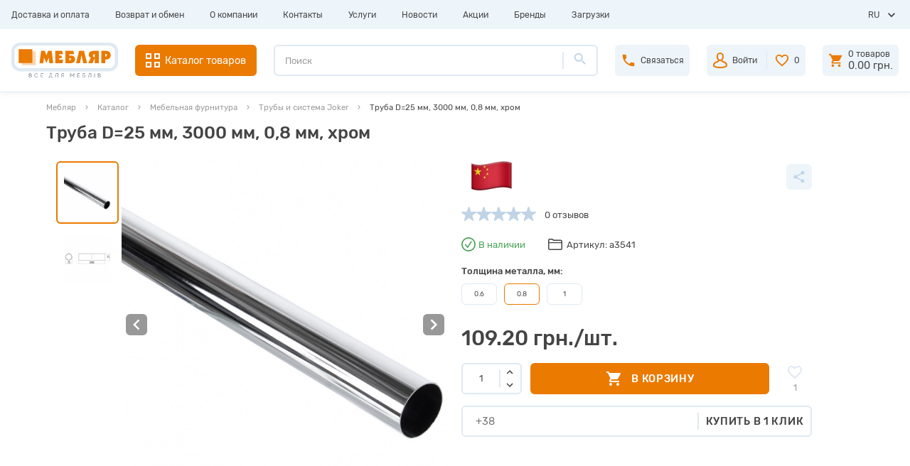

--- FILE ---
content_type: text/html; charset=utf-8
request_url: https://meblyar.ua/truba-3000-mm-d-25-0-8-mm
body_size: 152315
content:
<!DOCTYPE html><html dir="ltr" lang="ru"><head prefix="og:http://ogp.me/ns# fb:http://ogp.me/ns/fb# product:http://ogp.me/ns/product#"><meta charset="UTF-8" /><meta name="viewport" content="width=device-width, initial-scale=1.0" /><meta http-equiv="X-UA-Compatible" content="ie=edge" /><script type="text/javascript">(window.NREUM||(NREUM={})).init={privacy:{cookies_enabled:true},ajax:{deny_list:["bam.eu01.nr-data.net"]},feature_flags:["soft_nav"],distributed_tracing:{enabled:true}};(window.NREUM||(NREUM={})).loader_config={agentID:"535840061",accountID:"3612834",trustKey:"3612834",xpid:"VwAGU15QDBAEVlVXBQgEVlM=",licenseKey:"NRJS-6c381753141efaf3e15",applicationID:"424529307",browserID:"535840061"};;/*! For license information please see nr-loader-spa-1.308.0.min.js.LICENSE.txt */
(()=>{var e,t,r={384:(e,t,r)=>{"use strict";r.d(t,{NT:()=>a,US:()=>u,Zm:()=>o,bQ:()=>d,dV:()=>c,pV:()=>l});var n=r(6154),i=r(1863),s=r(1910);const a={beacon:"bam.nr-data.net",errorBeacon:"bam.nr-data.net"};function o(){return n.gm.NREUM||(n.gm.NREUM={}),void 0===n.gm.newrelic&&(n.gm.newrelic=n.gm.NREUM),n.gm.NREUM}function c(){let e=o();return e.o||(e.o={ST:n.gm.setTimeout,SI:n.gm.setImmediate||n.gm.setInterval,CT:n.gm.clearTimeout,XHR:n.gm.XMLHttpRequest,REQ:n.gm.Request,EV:n.gm.Event,PR:n.gm.Promise,MO:n.gm.MutationObserver,FETCH:n.gm.fetch,WS:n.gm.WebSocket},(0,s.i)(...Object.values(e.o))),e}function d(e,t){let r=o();r.initializedAgents??={},t.initializedAt={ms:(0,i.t)(),date:new Date},r.initializedAgents[e]=t}function u(e,t){o()[e]=t}function l(){return function(){let e=o();const t=e.info||{};e.info={beacon:a.beacon,errorBeacon:a.errorBeacon,...t}}(),function(){let e=o();const t=e.init||{};e.init={...t}}(),c(),function(){let e=o();const t=e.loader_config||{};e.loader_config={...t}}(),o()}},782:(e,t,r)=>{"use strict";r.d(t,{T:()=>n});const n=r(860).K7.pageViewTiming},860:(e,t,r)=>{"use strict";r.d(t,{$J:()=>u,K7:()=>c,P3:()=>d,XX:()=>i,Yy:()=>o,df:()=>s,qY:()=>n,v4:()=>a});const n="events",i="jserrors",s="browser/blobs",a="rum",o="browser/logs",c={ajax:"ajax",genericEvents:"generic_events",jserrors:i,logging:"logging",metrics:"metrics",pageAction:"page_action",pageViewEvent:"page_view_event",pageViewTiming:"page_view_timing",sessionReplay:"session_replay",sessionTrace:"session_trace",softNav:"soft_navigations",spa:"spa"},d={[c.pageViewEvent]:1,[c.pageViewTiming]:2,[c.metrics]:3,[c.jserrors]:4,[c.spa]:5,[c.ajax]:6,[c.sessionTrace]:7,[c.softNav]:8,[c.sessionReplay]:9,[c.logging]:10,[c.genericEvents]:11},u={[c.pageViewEvent]:a,[c.pageViewTiming]:n,[c.ajax]:n,[c.spa]:n,[c.softNav]:n,[c.metrics]:i,[c.jserrors]:i,[c.sessionTrace]:s,[c.sessionReplay]:s,[c.logging]:o,[c.genericEvents]:"ins"}},944:(e,t,r)=>{"use strict";r.d(t,{R:()=>i});var n=r(3241);function i(e,t){"function"==typeof console.debug&&(console.debug("New Relic Warning: https://github.com/newrelic/newrelic-browser-agent/blob/main/docs/warning-codes.md#".concat(e),t),(0,n.W)({agentIdentifier:null,drained:null,type:"data",name:"warn",feature:"warn",data:{code:e,secondary:t}}))}},993:(e,t,r)=>{"use strict";r.d(t,{A$:()=>s,ET:()=>a,TZ:()=>o,p_:()=>i});var n=r(860);const i={ERROR:"ERROR",WARN:"WARN",INFO:"INFO",DEBUG:"DEBUG",TRACE:"TRACE"},s={OFF:0,ERROR:1,WARN:2,INFO:3,DEBUG:4,TRACE:5},a="log",o=n.K7.logging},1541:(e,t,r)=>{"use strict";r.d(t,{U:()=>i,f:()=>n});const n={MFE:"MFE",BA:"BA"};function i(e,t){if(2!==t?.harvestEndpointVersion)return{};const r=t.agentRef.runtime.appMetadata.agents[0].entityGuid;return e?{"source.id":e.id,"source.name":e.name,"source.type":e.type,"parent.id":e.parent?.id||r,"parent.type":e.parent?.type||n.BA}:{"entity.guid":r,appId:t.agentRef.info.applicationID}}},1687:(e,t,r)=>{"use strict";r.d(t,{Ak:()=>d,Ze:()=>h,x3:()=>u});var n=r(3241),i=r(7836),s=r(3606),a=r(860),o=r(2646);const c={};function d(e,t){const r={staged:!1,priority:a.P3[t]||0};l(e),c[e].get(t)||c[e].set(t,r)}function u(e,t){e&&c[e]&&(c[e].get(t)&&c[e].delete(t),p(e,t,!1),c[e].size&&f(e))}function l(e){if(!e)throw new Error("agentIdentifier required");c[e]||(c[e]=new Map)}function h(e="",t="feature",r=!1){if(l(e),!e||!c[e].get(t)||r)return p(e,t);c[e].get(t).staged=!0,f(e)}function f(e){const t=Array.from(c[e]);t.every(([e,t])=>t.staged)&&(t.sort((e,t)=>e[1].priority-t[1].priority),t.forEach(([t])=>{c[e].delete(t),p(e,t)}))}function p(e,t,r=!0){const a=e?i.ee.get(e):i.ee,c=s.i.handlers;if(!a.aborted&&a.backlog&&c){if((0,n.W)({agentIdentifier:e,type:"lifecycle",name:"drain",feature:t}),r){const e=a.backlog[t],r=c[t];if(r){for(let t=0;e&&t<e.length;++t)g(e[t],r);Object.entries(r).forEach(([e,t])=>{Object.values(t||{}).forEach(t=>{t[0]?.on&&t[0]?.context()instanceof o.y&&t[0].on(e,t[1])})})}}a.isolatedBacklog||delete c[t],a.backlog[t]=null,a.emit("drain-"+t,[])}}function g(e,t){var r=e[1];Object.values(t[r]||{}).forEach(t=>{var r=e[0];if(t[0]===r){var n=t[1],i=e[3],s=e[2];n.apply(i,s)}})}},1738:(e,t,r)=>{"use strict";r.d(t,{U:()=>f,Y:()=>h});var n=r(3241),i=r(9908),s=r(1863),a=r(944),o=r(5701),c=r(3969),d=r(8362),u=r(860),l=r(4261);function h(e,t,r,s){const h=s||r;!h||h[e]&&h[e]!==d.d.prototype[e]||(h[e]=function(){(0,i.p)(c.xV,["API/"+e+"/called"],void 0,u.K7.metrics,r.ee),(0,n.W)({agentIdentifier:r.agentIdentifier,drained:!!o.B?.[r.agentIdentifier],type:"data",name:"api",feature:l.Pl+e,data:{}});try{return t.apply(this,arguments)}catch(e){(0,a.R)(23,e)}})}function f(e,t,r,n,a){const o=e.info;null===r?delete o.jsAttributes[t]:o.jsAttributes[t]=r,(a||null===r)&&(0,i.p)(l.Pl+n,[(0,s.t)(),t,r],void 0,"session",e.ee)}},1741:(e,t,r)=>{"use strict";r.d(t,{W:()=>s});var n=r(944),i=r(4261);class s{#e(e,...t){if(this[e]!==s.prototype[e])return this[e](...t);(0,n.R)(35,e)}addPageAction(e,t){return this.#e(i.hG,e,t)}register(e){return this.#e(i.eY,e)}recordCustomEvent(e,t){return this.#e(i.fF,e,t)}setPageViewName(e,t){return this.#e(i.Fw,e,t)}setCustomAttribute(e,t,r){return this.#e(i.cD,e,t,r)}noticeError(e,t){return this.#e(i.o5,e,t)}setUserId(e,t=!1){return this.#e(i.Dl,e,t)}setApplicationVersion(e){return this.#e(i.nb,e)}setErrorHandler(e){return this.#e(i.bt,e)}addRelease(e,t){return this.#e(i.k6,e,t)}log(e,t){return this.#e(i.$9,e,t)}start(){return this.#e(i.d3)}finished(e){return this.#e(i.BL,e)}recordReplay(){return this.#e(i.CH)}pauseReplay(){return this.#e(i.Tb)}addToTrace(e){return this.#e(i.U2,e)}setCurrentRouteName(e){return this.#e(i.PA,e)}interaction(e){return this.#e(i.dT,e)}wrapLogger(e,t,r){return this.#e(i.Wb,e,t,r)}measure(e,t){return this.#e(i.V1,e,t)}consent(e){return this.#e(i.Pv,e)}}},1863:(e,t,r)=>{"use strict";function n(){return Math.floor(performance.now())}r.d(t,{t:()=>n})},1910:(e,t,r)=>{"use strict";r.d(t,{i:()=>s});var n=r(944);const i=new Map;function s(...e){return e.every(e=>{if(i.has(e))return i.get(e);const t="function"==typeof e?e.toString():"",r=t.includes("[native code]"),s=t.includes("nrWrapper");return r||s||(0,n.R)(64,e?.name||t),i.set(e,r),r})}},2555:(e,t,r)=>{"use strict";r.d(t,{D:()=>o,f:()=>a});var n=r(384),i=r(8122);const s={beacon:n.NT.beacon,errorBeacon:n.NT.errorBeacon,licenseKey:void 0,applicationID:void 0,sa:void 0,queueTime:void 0,applicationTime:void 0,ttGuid:void 0,user:void 0,account:void 0,product:void 0,extra:void 0,jsAttributes:{},userAttributes:void 0,atts:void 0,transactionName:void 0,tNamePlain:void 0};function a(e){try{return!!e.licenseKey&&!!e.errorBeacon&&!!e.applicationID}catch(e){return!1}}const o=e=>(0,i.a)(e,s)},2614:(e,t,r)=>{"use strict";r.d(t,{BB:()=>a,H3:()=>n,g:()=>d,iL:()=>c,tS:()=>o,uh:()=>i,wk:()=>s});const n="NRBA",i="SESSION",s=144e5,a=18e5,o={STARTED:"session-started",PAUSE:"session-pause",RESET:"session-reset",RESUME:"session-resume",UPDATE:"session-update"},c={SAME_TAB:"same-tab",CROSS_TAB:"cross-tab"},d={OFF:0,FULL:1,ERROR:2}},2646:(e,t,r)=>{"use strict";r.d(t,{y:()=>n});class n{constructor(e){this.contextId=e}}},2843:(e,t,r)=>{"use strict";r.d(t,{G:()=>s,u:()=>i});var n=r(3878);function i(e,t=!1,r,i){(0,n.DD)("visibilitychange",function(){if(t)return void("hidden"===document.visibilityState&&e());e(document.visibilityState)},r,i)}function s(e,t,r){(0,n.sp)("pagehide",e,t,r)}},3241:(e,t,r)=>{"use strict";r.d(t,{W:()=>s});var n=r(6154);const i="newrelic";function s(e={}){try{n.gm.dispatchEvent(new CustomEvent(i,{detail:e}))}catch(e){}}},3304:(e,t,r)=>{"use strict";r.d(t,{A:()=>s});var n=r(7836);const i=()=>{const e=new WeakSet;return(t,r)=>{if("object"==typeof r&&null!==r){if(e.has(r))return;e.add(r)}return r}};function s(e){try{return JSON.stringify(e,i())??""}catch(e){try{n.ee.emit("internal-error",[e])}catch(e){}return""}}},3333:(e,t,r)=>{"use strict";r.d(t,{$v:()=>u,TZ:()=>n,Xh:()=>c,Zp:()=>i,kd:()=>d,mq:()=>o,nf:()=>a,qN:()=>s});const n=r(860).K7.genericEvents,i=["auxclick","click","copy","keydown","paste","scrollend"],s=["focus","blur"],a=4,o=1e3,c=2e3,d=["PageAction","UserAction","BrowserPerformance"],u={RESOURCES:"experimental.resources",REGISTER:"register"}},3434:(e,t,r)=>{"use strict";r.d(t,{Jt:()=>s,YM:()=>d});var n=r(7836),i=r(5607);const s="nr@original:".concat(i.W),a=50;var o=Object.prototype.hasOwnProperty,c=!1;function d(e,t){return e||(e=n.ee),r.inPlace=function(e,t,n,i,s){n||(n="");const a="-"===n.charAt(0);for(let o=0;o<t.length;o++){const c=t[o],d=e[c];l(d)||(e[c]=r(d,a?c+n:n,i,c,s))}},r.flag=s,r;function r(t,r,n,c,d){return l(t)?t:(r||(r=""),nrWrapper[s]=t,function(e,t,r){if(Object.defineProperty&&Object.keys)try{return Object.keys(e).forEach(function(r){Object.defineProperty(t,r,{get:function(){return e[r]},set:function(t){return e[r]=t,t}})}),t}catch(e){u([e],r)}for(var n in e)o.call(e,n)&&(t[n]=e[n])}(t,nrWrapper,e),nrWrapper);function nrWrapper(){var s,o,l,h;let f;try{o=this,s=[...arguments],l="function"==typeof n?n(s,o):n||{}}catch(t){u([t,"",[s,o,c],l],e)}i(r+"start",[s,o,c],l,d);const p=performance.now();let g;try{return h=t.apply(o,s),g=performance.now(),h}catch(e){throw g=performance.now(),i(r+"err",[s,o,e],l,d),f=e,f}finally{const e=g-p,t={start:p,end:g,duration:e,isLongTask:e>=a,methodName:c,thrownError:f};t.isLongTask&&i("long-task",[t,o],l,d),i(r+"end",[s,o,h],l,d)}}}function i(r,n,i,s){if(!c||t){var a=c;c=!0;try{e.emit(r,n,i,t,s)}catch(t){u([t,r,n,i],e)}c=a}}}function u(e,t){t||(t=n.ee);try{t.emit("internal-error",e)}catch(e){}}function l(e){return!(e&&"function"==typeof e&&e.apply&&!e[s])}},3606:(e,t,r)=>{"use strict";r.d(t,{i:()=>s});var n=r(9908);s.on=a;var i=s.handlers={};function s(e,t,r,s){a(s||n.d,i,e,t,r)}function a(e,t,r,i,s){s||(s="feature"),e||(e=n.d);var a=t[s]=t[s]||{};(a[r]=a[r]||[]).push([e,i])}},3738:(e,t,r)=>{"use strict";r.d(t,{He:()=>i,Kp:()=>o,Lc:()=>d,Rz:()=>u,TZ:()=>n,bD:()=>s,d3:()=>a,jx:()=>l,sl:()=>h,uP:()=>c});const n=r(860).K7.sessionTrace,i="bstResource",s="resource",a="-start",o="-end",c="fn"+a,d="fn"+o,u="pushState",l=1e3,h=3e4},3785:(e,t,r)=>{"use strict";r.d(t,{R:()=>c,b:()=>d});var n=r(9908),i=r(1863),s=r(860),a=r(3969),o=r(993);function c(e,t,r={},c=o.p_.INFO,d=!0,u,l=(0,i.t)()){(0,n.p)(a.xV,["API/logging/".concat(c.toLowerCase(),"/called")],void 0,s.K7.metrics,e),(0,n.p)(o.ET,[l,t,r,c,d,u],void 0,s.K7.logging,e)}function d(e){return"string"==typeof e&&Object.values(o.p_).some(t=>t===e.toUpperCase().trim())}},3878:(e,t,r)=>{"use strict";function n(e,t){return{capture:e,passive:!1,signal:t}}function i(e,t,r=!1,i){window.addEventListener(e,t,n(r,i))}function s(e,t,r=!1,i){document.addEventListener(e,t,n(r,i))}r.d(t,{DD:()=>s,jT:()=>n,sp:()=>i})},3962:(e,t,r)=>{"use strict";r.d(t,{AM:()=>a,O2:()=>l,OV:()=>s,Qu:()=>h,TZ:()=>c,ih:()=>f,pP:()=>o,t1:()=>u,tC:()=>i,wD:()=>d});var n=r(860);const i=["click","keydown","submit"],s="popstate",a="api",o="initialPageLoad",c=n.K7.softNav,d=5e3,u=500,l={INITIAL_PAGE_LOAD:"",ROUTE_CHANGE:1,UNSPECIFIED:2},h={INTERACTION:1,AJAX:2,CUSTOM_END:3,CUSTOM_TRACER:4},f={IP:"in progress",PF:"pending finish",FIN:"finished",CAN:"cancelled"}},3969:(e,t,r)=>{"use strict";r.d(t,{TZ:()=>n,XG:()=>o,rs:()=>i,xV:()=>a,z_:()=>s});const n=r(860).K7.metrics,i="sm",s="cm",a="storeSupportabilityMetrics",o="storeEventMetrics"},4234:(e,t,r)=>{"use strict";r.d(t,{W:()=>s});var n=r(7836),i=r(1687);class s{constructor(e,t){this.agentIdentifier=e,this.ee=n.ee.get(e),this.featureName=t,this.blocked=!1}deregisterDrain(){(0,i.x3)(this.agentIdentifier,this.featureName)}}},4261:(e,t,r)=>{"use strict";r.d(t,{$9:()=>u,BL:()=>c,CH:()=>p,Dl:()=>R,Fw:()=>w,PA:()=>v,Pl:()=>n,Pv:()=>A,Tb:()=>h,U2:()=>a,V1:()=>E,Wb:()=>T,bt:()=>y,cD:()=>b,d3:()=>x,dT:()=>d,eY:()=>g,fF:()=>f,hG:()=>s,hw:()=>i,k6:()=>o,nb:()=>m,o5:()=>l});const n="api-",i=n+"ixn-",s="addPageAction",a="addToTrace",o="addRelease",c="finished",d="interaction",u="log",l="noticeError",h="pauseReplay",f="recordCustomEvent",p="recordReplay",g="register",m="setApplicationVersion",v="setCurrentRouteName",b="setCustomAttribute",y="setErrorHandler",w="setPageViewName",R="setUserId",x="start",T="wrapLogger",E="measure",A="consent"},5205:(e,t,r)=>{"use strict";r.d(t,{j:()=>S});var n=r(384),i=r(1741);var s=r(2555),a=r(3333);const o=e=>{if(!e||"string"!=typeof e)return!1;try{document.createDocumentFragment().querySelector(e)}catch{return!1}return!0};var c=r(2614),d=r(944),u=r(8122);const l="[data-nr-mask]",h=e=>(0,u.a)(e,(()=>{const e={feature_flags:[],experimental:{allow_registered_children:!1,resources:!1},mask_selector:"*",block_selector:"[data-nr-block]",mask_input_options:{color:!1,date:!1,"datetime-local":!1,email:!1,month:!1,number:!1,range:!1,search:!1,tel:!1,text:!1,time:!1,url:!1,week:!1,textarea:!1,select:!1,password:!0}};return{ajax:{deny_list:void 0,block_internal:!0,enabled:!0,autoStart:!0},api:{get allow_registered_children(){return e.feature_flags.includes(a.$v.REGISTER)||e.experimental.allow_registered_children},set allow_registered_children(t){e.experimental.allow_registered_children=t},duplicate_registered_data:!1},browser_consent_mode:{enabled:!1},distributed_tracing:{enabled:void 0,exclude_newrelic_header:void 0,cors_use_newrelic_header:void 0,cors_use_tracecontext_headers:void 0,allowed_origins:void 0},get feature_flags(){return e.feature_flags},set feature_flags(t){e.feature_flags=t},generic_events:{enabled:!0,autoStart:!0},harvest:{interval:30},jserrors:{enabled:!0,autoStart:!0},logging:{enabled:!0,autoStart:!0},metrics:{enabled:!0,autoStart:!0},obfuscate:void 0,page_action:{enabled:!0},page_view_event:{enabled:!0,autoStart:!0},page_view_timing:{enabled:!0,autoStart:!0},performance:{capture_marks:!1,capture_measures:!1,capture_detail:!0,resources:{get enabled(){return e.feature_flags.includes(a.$v.RESOURCES)||e.experimental.resources},set enabled(t){e.experimental.resources=t},asset_types:[],first_party_domains:[],ignore_newrelic:!0}},privacy:{cookies_enabled:!0},proxy:{assets:void 0,beacon:void 0},session:{expiresMs:c.wk,inactiveMs:c.BB},session_replay:{autoStart:!0,enabled:!1,preload:!1,sampling_rate:10,error_sampling_rate:100,collect_fonts:!1,inline_images:!1,fix_stylesheets:!0,mask_all_inputs:!0,get mask_text_selector(){return e.mask_selector},set mask_text_selector(t){o(t)?e.mask_selector="".concat(t,",").concat(l):""===t||null===t?e.mask_selector=l:(0,d.R)(5,t)},get block_class(){return"nr-block"},get ignore_class(){return"nr-ignore"},get mask_text_class(){return"nr-mask"},get block_selector(){return e.block_selector},set block_selector(t){o(t)?e.block_selector+=",".concat(t):""!==t&&(0,d.R)(6,t)},get mask_input_options(){return e.mask_input_options},set mask_input_options(t){t&&"object"==typeof t?e.mask_input_options={...t,password:!0}:(0,d.R)(7,t)}},session_trace:{enabled:!0,autoStart:!0},soft_navigations:{enabled:!0,autoStart:!0},spa:{enabled:!0,autoStart:!0},ssl:void 0,user_actions:{enabled:!0,elementAttributes:["id","className","tagName","type"]}}})());var f=r(6154),p=r(9324);let g=0;const m={buildEnv:p.F3,distMethod:p.Xs,version:p.xv,originTime:f.WN},v={consented:!1},b={appMetadata:{},get consented(){return this.session?.state?.consent||v.consented},set consented(e){v.consented=e},customTransaction:void 0,denyList:void 0,disabled:!1,harvester:void 0,isolatedBacklog:!1,isRecording:!1,loaderType:void 0,maxBytes:3e4,obfuscator:void 0,onerror:void 0,ptid:void 0,releaseIds:{},session:void 0,timeKeeper:void 0,registeredEntities:[],jsAttributesMetadata:{bytes:0},get harvestCount(){return++g}},y=e=>{const t=(0,u.a)(e,b),r=Object.keys(m).reduce((e,t)=>(e[t]={value:m[t],writable:!1,configurable:!0,enumerable:!0},e),{});return Object.defineProperties(t,r)};var w=r(5701);const R=e=>{const t=e.startsWith("http");e+="/",r.p=t?e:"https://"+e};var x=r(7836),T=r(3241);const E={accountID:void 0,trustKey:void 0,agentID:void 0,licenseKey:void 0,applicationID:void 0,xpid:void 0},A=e=>(0,u.a)(e,E),_=new Set;function S(e,t={},r,a){let{init:o,info:c,loader_config:d,runtime:u={},exposed:l=!0}=t;if(!c){const e=(0,n.pV)();o=e.init,c=e.info,d=e.loader_config}e.init=h(o||{}),e.loader_config=A(d||{}),c.jsAttributes??={},f.bv&&(c.jsAttributes.isWorker=!0),e.info=(0,s.D)(c);const p=e.init,g=[c.beacon,c.errorBeacon];_.has(e.agentIdentifier)||(p.proxy.assets&&(R(p.proxy.assets),g.push(p.proxy.assets)),p.proxy.beacon&&g.push(p.proxy.beacon),e.beacons=[...g],function(e){const t=(0,n.pV)();Object.getOwnPropertyNames(i.W.prototype).forEach(r=>{const n=i.W.prototype[r];if("function"!=typeof n||"constructor"===n)return;let s=t[r];e[r]&&!1!==e.exposed&&"micro-agent"!==e.runtime?.loaderType&&(t[r]=(...t)=>{const n=e[r](...t);return s?s(...t):n})})}(e),(0,n.US)("activatedFeatures",w.B)),u.denyList=[...p.ajax.deny_list||[],...p.ajax.block_internal?g:[]],u.ptid=e.agentIdentifier,u.loaderType=r,e.runtime=y(u),_.has(e.agentIdentifier)||(e.ee=x.ee.get(e.agentIdentifier),e.exposed=l,(0,T.W)({agentIdentifier:e.agentIdentifier,drained:!!w.B?.[e.agentIdentifier],type:"lifecycle",name:"initialize",feature:void 0,data:e.config})),_.add(e.agentIdentifier)}},5270:(e,t,r)=>{"use strict";r.d(t,{Aw:()=>a,SR:()=>s,rF:()=>o});var n=r(384),i=r(7767);function s(e){return!!(0,n.dV)().o.MO&&(0,i.V)(e)&&!0===e?.session_trace.enabled}function a(e){return!0===e?.session_replay.preload&&s(e)}function o(e,t){try{if("string"==typeof t?.type){if("password"===t.type.toLowerCase())return"*".repeat(e?.length||0);if(void 0!==t?.dataset?.nrUnmask||t?.classList?.contains("nr-unmask"))return e}}catch(e){}return"string"==typeof e?e.replace(/[\S]/g,"*"):"*".repeat(e?.length||0)}},5289:(e,t,r)=>{"use strict";r.d(t,{GG:()=>a,Qr:()=>c,sB:()=>o});var n=r(3878),i=r(6389);function s(){return"undefined"==typeof document||"complete"===document.readyState}function a(e,t){if(s())return e();const r=(0,i.J)(e),a=setInterval(()=>{s()&&(clearInterval(a),r())},500);(0,n.sp)("load",r,t)}function o(e){if(s())return e();(0,n.DD)("DOMContentLoaded",e)}function c(e){if(s())return e();(0,n.sp)("popstate",e)}},5607:(e,t,r)=>{"use strict";r.d(t,{W:()=>n});const n=(0,r(9566).bz)()},5701:(e,t,r)=>{"use strict";r.d(t,{B:()=>s,t:()=>a});var n=r(3241);const i=new Set,s={};function a(e,t){const r=t.agentIdentifier;s[r]??={},e&&"object"==typeof e&&(i.has(r)||(t.ee.emit("rumresp",[e]),s[r]=e,i.add(r),(0,n.W)({agentIdentifier:r,loaded:!0,drained:!0,type:"lifecycle",name:"load",feature:void 0,data:e})))}},6154:(e,t,r)=>{"use strict";r.d(t,{OF:()=>d,RI:()=>i,WN:()=>h,bv:()=>s,eN:()=>f,gm:()=>a,lR:()=>l,m:()=>c,mw:()=>o,sb:()=>u});var n=r(1863);const i="undefined"!=typeof window&&!!window.document,s="undefined"!=typeof WorkerGlobalScope&&("undefined"!=typeof self&&self instanceof WorkerGlobalScope&&self.navigator instanceof WorkerNavigator||"undefined"!=typeof globalThis&&globalThis instanceof WorkerGlobalScope&&globalThis.navigator instanceof WorkerNavigator),a=i?window:"undefined"!=typeof WorkerGlobalScope&&("undefined"!=typeof self&&self instanceof WorkerGlobalScope&&self||"undefined"!=typeof globalThis&&globalThis instanceof WorkerGlobalScope&&globalThis),o=Boolean("hidden"===a?.document?.visibilityState),c=""+a?.location,d=/iPad|iPhone|iPod/.test(a.navigator?.userAgent),u=d&&"undefined"==typeof SharedWorker,l=(()=>{const e=a.navigator?.userAgent?.match(/Firefox[/\s](\d+\.\d+)/);return Array.isArray(e)&&e.length>=2?+e[1]:0})(),h=Date.now()-(0,n.t)(),f=()=>"undefined"!=typeof PerformanceNavigationTiming&&a?.performance?.getEntriesByType("navigation")?.[0]?.responseStart},6344:(e,t,r)=>{"use strict";r.d(t,{BB:()=>u,Qb:()=>l,TZ:()=>i,Ug:()=>a,Vh:()=>s,_s:()=>o,bc:()=>d,yP:()=>c});var n=r(2614);const i=r(860).K7.sessionReplay,s="errorDuringReplay",a=.12,o={DomContentLoaded:0,Load:1,FullSnapshot:2,IncrementalSnapshot:3,Meta:4,Custom:5},c={[n.g.ERROR]:15e3,[n.g.FULL]:3e5,[n.g.OFF]:0},d={RESET:{message:"Session was reset",sm:"Reset"},IMPORT:{message:"Recorder failed to import",sm:"Import"},TOO_MANY:{message:"429: Too Many Requests",sm:"Too-Many"},TOO_BIG:{message:"Payload was too large",sm:"Too-Big"},CROSS_TAB:{message:"Session Entity was set to OFF on another tab",sm:"Cross-Tab"},ENTITLEMENTS:{message:"Session Replay is not allowed and will not be started",sm:"Entitlement"}},u=5e3,l={API:"api",RESUME:"resume",SWITCH_TO_FULL:"switchToFull",INITIALIZE:"initialize",PRELOAD:"preload"}},6389:(e,t,r)=>{"use strict";function n(e,t=500,r={}){const n=r?.leading||!1;let i;return(...r)=>{n&&void 0===i&&(e.apply(this,r),i=setTimeout(()=>{i=clearTimeout(i)},t)),n||(clearTimeout(i),i=setTimeout(()=>{e.apply(this,r)},t))}}function i(e){let t=!1;return(...r)=>{t||(t=!0,e.apply(this,r))}}r.d(t,{J:()=>i,s:()=>n})},6630:(e,t,r)=>{"use strict";r.d(t,{T:()=>n});const n=r(860).K7.pageViewEvent},6774:(e,t,r)=>{"use strict";r.d(t,{T:()=>n});const n=r(860).K7.jserrors},7295:(e,t,r)=>{"use strict";r.d(t,{Xv:()=>a,gX:()=>i,iW:()=>s});var n=[];function i(e){if(!e||s(e))return!1;if(0===n.length)return!0;if("*"===n[0].hostname)return!1;for(var t=0;t<n.length;t++){var r=n[t];if(r.hostname.test(e.hostname)&&r.pathname.test(e.pathname))return!1}return!0}function s(e){return void 0===e.hostname}function a(e){if(n=[],e&&e.length)for(var t=0;t<e.length;t++){let r=e[t];if(!r)continue;if("*"===r)return void(n=[{hostname:"*"}]);0===r.indexOf("http://")?r=r.substring(7):0===r.indexOf("https://")&&(r=r.substring(8));const i=r.indexOf("/");let s,a;i>0?(s=r.substring(0,i),a=r.substring(i)):(s=r,a="*");let[c]=s.split(":");n.push({hostname:o(c),pathname:o(a,!0)})}}function o(e,t=!1){const r=e.replace(/[.+?^${}()|[\]\\]/g,e=>"\\"+e).replace(/\*/g,".*?");return new RegExp((t?"^":"")+r+"$")}},7485:(e,t,r)=>{"use strict";r.d(t,{D:()=>i});var n=r(6154);function i(e){if(0===(e||"").indexOf("data:"))return{protocol:"data"};try{const t=new URL(e,location.href),r={port:t.port,hostname:t.hostname,pathname:t.pathname,search:t.search,protocol:t.protocol.slice(0,t.protocol.indexOf(":")),sameOrigin:t.protocol===n.gm?.location?.protocol&&t.host===n.gm?.location?.host};return r.port&&""!==r.port||("http:"===t.protocol&&(r.port="80"),"https:"===t.protocol&&(r.port="443")),r.pathname&&""!==r.pathname?r.pathname.startsWith("/")||(r.pathname="/".concat(r.pathname)):r.pathname="/",r}catch(e){return{}}}},7699:(e,t,r)=>{"use strict";r.d(t,{It:()=>s,KC:()=>o,No:()=>i,qh:()=>a});var n=r(860);const i=16e3,s=1e6,a="SESSION_ERROR",o={[n.K7.logging]:!0,[n.K7.genericEvents]:!1,[n.K7.jserrors]:!1,[n.K7.ajax]:!1}},7767:(e,t,r)=>{"use strict";r.d(t,{V:()=>i});var n=r(6154);const i=e=>n.RI&&!0===e?.privacy.cookies_enabled},7836:(e,t,r)=>{"use strict";r.d(t,{P:()=>o,ee:()=>c});var n=r(384),i=r(8990),s=r(2646),a=r(5607);const o="nr@context:".concat(a.W),c=function e(t,r){var n={},a={},u={},l=!1;try{l=16===r.length&&d.initializedAgents?.[r]?.runtime.isolatedBacklog}catch(e){}var h={on:p,addEventListener:p,removeEventListener:function(e,t){var r=n[e];if(!r)return;for(var i=0;i<r.length;i++)r[i]===t&&r.splice(i,1)},emit:function(e,r,n,i,s){!1!==s&&(s=!0);if(c.aborted&&!i)return;t&&s&&t.emit(e,r,n);var o=f(n);g(e).forEach(e=>{e.apply(o,r)});var d=v()[a[e]];d&&d.push([h,e,r,o]);return o},get:m,listeners:g,context:f,buffer:function(e,t){const r=v();if(t=t||"feature",h.aborted)return;Object.entries(e||{}).forEach(([e,n])=>{a[n]=t,t in r||(r[t]=[])})},abort:function(){h._aborted=!0,Object.keys(h.backlog).forEach(e=>{delete h.backlog[e]})},isBuffering:function(e){return!!v()[a[e]]},debugId:r,backlog:l?{}:t&&"object"==typeof t.backlog?t.backlog:{},isolatedBacklog:l};return Object.defineProperty(h,"aborted",{get:()=>{let e=h._aborted||!1;return e||(t&&(e=t.aborted),e)}}),h;function f(e){return e&&e instanceof s.y?e:e?(0,i.I)(e,o,()=>new s.y(o)):new s.y(o)}function p(e,t){n[e]=g(e).concat(t)}function g(e){return n[e]||[]}function m(t){return u[t]=u[t]||e(h,t)}function v(){return h.backlog}}(void 0,"globalEE"),d=(0,n.Zm)();d.ee||(d.ee=c)},8122:(e,t,r)=>{"use strict";r.d(t,{a:()=>i});var n=r(944);function i(e,t){try{if(!e||"object"!=typeof e)return(0,n.R)(3);if(!t||"object"!=typeof t)return(0,n.R)(4);const r=Object.create(Object.getPrototypeOf(t),Object.getOwnPropertyDescriptors(t)),s=0===Object.keys(r).length?e:r;for(let a in s)if(void 0!==e[a])try{if(null===e[a]){r[a]=null;continue}Array.isArray(e[a])&&Array.isArray(t[a])?r[a]=Array.from(new Set([...e[a],...t[a]])):"object"==typeof e[a]&&"object"==typeof t[a]?r[a]=i(e[a],t[a]):r[a]=e[a]}catch(e){r[a]||(0,n.R)(1,e)}return r}catch(e){(0,n.R)(2,e)}}},8139:(e,t,r)=>{"use strict";r.d(t,{u:()=>h});var n=r(7836),i=r(3434),s=r(8990),a=r(6154);const o={},c=a.gm.XMLHttpRequest,d="addEventListener",u="removeEventListener",l="nr@wrapped:".concat(n.P);function h(e){var t=function(e){return(e||n.ee).get("events")}(e);if(o[t.debugId]++)return t;o[t.debugId]=1;var r=(0,i.YM)(t,!0);function h(e){r.inPlace(e,[d,u],"-",p)}function p(e,t){return e[1]}return"getPrototypeOf"in Object&&(a.RI&&f(document,h),c&&f(c.prototype,h),f(a.gm,h)),t.on(d+"-start",function(e,t){var n=e[1];if(null!==n&&("function"==typeof n||"object"==typeof n)&&"newrelic"!==e[0]){var i=(0,s.I)(n,l,function(){var e={object:function(){if("function"!=typeof n.handleEvent)return;return n.handleEvent.apply(n,arguments)},function:n}[typeof n];return e?r(e,"fn-",null,e.name||"anonymous"):n});this.wrapped=e[1]=i}}),t.on(u+"-start",function(e){e[1]=this.wrapped||e[1]}),t}function f(e,t,...r){let n=e;for(;"object"==typeof n&&!Object.prototype.hasOwnProperty.call(n,d);)n=Object.getPrototypeOf(n);n&&t(n,...r)}},8362:(e,t,r)=>{"use strict";r.d(t,{d:()=>s});var n=r(9566),i=r(1741);class s extends i.W{agentIdentifier=(0,n.LA)(16)}},8374:(e,t,r)=>{r.nc=(()=>{try{return document?.currentScript?.nonce}catch(e){}return""})()},8990:(e,t,r)=>{"use strict";r.d(t,{I:()=>i});var n=Object.prototype.hasOwnProperty;function i(e,t,r){if(n.call(e,t))return e[t];var i=r();if(Object.defineProperty&&Object.keys)try{return Object.defineProperty(e,t,{value:i,writable:!0,enumerable:!1}),i}catch(e){}return e[t]=i,i}},9119:(e,t,r)=>{"use strict";r.d(t,{L:()=>s});var n=/([^?#]*)[^#]*(#[^?]*|$).*/,i=/([^?#]*)().*/;function s(e,t){return e?e.replace(t?n:i,"$1$2"):e}},9300:(e,t,r)=>{"use strict";r.d(t,{T:()=>n});const n=r(860).K7.ajax},9324:(e,t,r)=>{"use strict";r.d(t,{AJ:()=>a,F3:()=>i,Xs:()=>s,Yq:()=>o,xv:()=>n});const n="1.308.0",i="PROD",s="CDN",a="@newrelic/rrweb",o="1.0.1"},9566:(e,t,r)=>{"use strict";r.d(t,{LA:()=>o,ZF:()=>c,bz:()=>a,el:()=>d});var n=r(6154);const i="xxxxxxxx-xxxx-4xxx-yxxx-xxxxxxxxxxxx";function s(e,t){return e?15&e[t]:16*Math.random()|0}function a(){const e=n.gm?.crypto||n.gm?.msCrypto;let t,r=0;return e&&e.getRandomValues&&(t=e.getRandomValues(new Uint8Array(30))),i.split("").map(e=>"x"===e?s(t,r++).toString(16):"y"===e?(3&s()|8).toString(16):e).join("")}function o(e){const t=n.gm?.crypto||n.gm?.msCrypto;let r,i=0;t&&t.getRandomValues&&(r=t.getRandomValues(new Uint8Array(e)));const a=[];for(var o=0;o<e;o++)a.push(s(r,i++).toString(16));return a.join("")}function c(){return o(16)}function d(){return o(32)}},9908:(e,t,r)=>{"use strict";r.d(t,{d:()=>n,p:()=>i});var n=r(7836).ee.get("handle");function i(e,t,r,i,s){s?(s.buffer([e],i),s.emit(e,t,r)):(n.buffer([e],i),n.emit(e,t,r))}}},n={};function i(e){var t=n[e];if(void 0!==t)return t.exports;var s=n[e]={exports:{}};return r[e](s,s.exports,i),s.exports}i.m=r,i.d=(e,t)=>{for(var r in t)i.o(t,r)&&!i.o(e,r)&&Object.defineProperty(e,r,{enumerable:!0,get:t[r]})},i.f={},i.e=e=>Promise.all(Object.keys(i.f).reduce((t,r)=>(i.f[r](e,t),t),[])),i.u=e=>({212:"nr-spa-compressor",249:"nr-spa-recorder",478:"nr-spa"}[e]+"-1.308.0.min.js"),i.o=(e,t)=>Object.prototype.hasOwnProperty.call(e,t),e={},t="NRBA-1.308.0.PROD:",i.l=(r,n,s,a)=>{if(e[r])e[r].push(n);else{var o,c;if(void 0!==s)for(var d=document.getElementsByTagName("script"),u=0;u<d.length;u++){var l=d[u];if(l.getAttribute("src")==r||l.getAttribute("data-webpack")==t+s){o=l;break}}if(!o){c=!0;var h={478:"sha512-RSfSVnmHk59T/uIPbdSE0LPeqcEdF4/+XhfJdBuccH5rYMOEZDhFdtnh6X6nJk7hGpzHd9Ujhsy7lZEz/ORYCQ==",249:"sha512-ehJXhmntm85NSqW4MkhfQqmeKFulra3klDyY0OPDUE+sQ3GokHlPh1pmAzuNy//3j4ac6lzIbmXLvGQBMYmrkg==",212:"sha512-B9h4CR46ndKRgMBcK+j67uSR2RCnJfGefU+A7FrgR/k42ovXy5x/MAVFiSvFxuVeEk/pNLgvYGMp1cBSK/G6Fg=="};(o=document.createElement("script")).charset="utf-8",i.nc&&o.setAttribute("nonce",i.nc),o.setAttribute("data-webpack",t+s),o.src=r,0!==o.src.indexOf(window.location.origin+"/")&&(o.crossOrigin="anonymous"),h[a]&&(o.integrity=h[a])}e[r]=[n];var f=(t,n)=>{o.onerror=o.onload=null,clearTimeout(p);var i=e[r];if(delete e[r],o.parentNode&&o.parentNode.removeChild(o),i&&i.forEach(e=>e(n)),t)return t(n)},p=setTimeout(f.bind(null,void 0,{type:"timeout",target:o}),12e4);o.onerror=f.bind(null,o.onerror),o.onload=f.bind(null,o.onload),c&&document.head.appendChild(o)}},i.r=e=>{"undefined"!=typeof Symbol&&Symbol.toStringTag&&Object.defineProperty(e,Symbol.toStringTag,{value:"Module"}),Object.defineProperty(e,"__esModule",{value:!0})},i.p="https://js-agent.newrelic.com/",(()=>{var e={38:0,788:0};i.f.j=(t,r)=>{var n=i.o(e,t)?e[t]:void 0;if(0!==n)if(n)r.push(n[2]);else{var s=new Promise((r,i)=>n=e[t]=[r,i]);r.push(n[2]=s);var a=i.p+i.u(t),o=new Error;i.l(a,r=>{if(i.o(e,t)&&(0!==(n=e[t])&&(e[t]=void 0),n)){var s=r&&("load"===r.type?"missing":r.type),a=r&&r.target&&r.target.src;o.message="Loading chunk "+t+" failed: ("+s+": "+a+")",o.name="ChunkLoadError",o.type=s,o.request=a,n[1](o)}},"chunk-"+t,t)}};var t=(t,r)=>{var n,s,[a,o,c]=r,d=0;if(a.some(t=>0!==e[t])){for(n in o)i.o(o,n)&&(i.m[n]=o[n]);if(c)c(i)}for(t&&t(r);d<a.length;d++)s=a[d],i.o(e,s)&&e[s]&&e[s][0](),e[s]=0},r=self["webpackChunk:NRBA-1.308.0.PROD"]=self["webpackChunk:NRBA-1.308.0.PROD"]||[];r.forEach(t.bind(null,0)),r.push=t.bind(null,r.push.bind(r))})(),(()=>{"use strict";i(8374);var e=i(8362),t=i(860);const r=Object.values(t.K7);var n=i(5205);var s=i(9908),a=i(1863),o=i(4261),c=i(1738);var d=i(1687),u=i(4234),l=i(5289),h=i(6154),f=i(944),p=i(5270),g=i(7767),m=i(6389),v=i(7699);class b extends u.W{constructor(e,t){super(e.agentIdentifier,t),this.agentRef=e,this.abortHandler=void 0,this.featAggregate=void 0,this.loadedSuccessfully=void 0,this.onAggregateImported=new Promise(e=>{this.loadedSuccessfully=e}),this.deferred=Promise.resolve(),!1===e.init[this.featureName].autoStart?this.deferred=new Promise((t,r)=>{this.ee.on("manual-start-all",(0,m.J)(()=>{(0,d.Ak)(e.agentIdentifier,this.featureName),t()}))}):(0,d.Ak)(e.agentIdentifier,t)}importAggregator(e,t,r={}){if(this.featAggregate)return;const n=async()=>{let n;await this.deferred;try{if((0,g.V)(e.init)){const{setupAgentSession:t}=await i.e(478).then(i.bind(i,8766));n=t(e)}}catch(e){(0,f.R)(20,e),this.ee.emit("internal-error",[e]),(0,s.p)(v.qh,[e],void 0,this.featureName,this.ee)}try{if(!this.#t(this.featureName,n,e.init))return(0,d.Ze)(this.agentIdentifier,this.featureName),void this.loadedSuccessfully(!1);const{Aggregate:i}=await t();this.featAggregate=new i(e,r),e.runtime.harvester.initializedAggregates.push(this.featAggregate),this.loadedSuccessfully(!0)}catch(e){(0,f.R)(34,e),this.abortHandler?.(),(0,d.Ze)(this.agentIdentifier,this.featureName,!0),this.loadedSuccessfully(!1),this.ee&&this.ee.abort()}};h.RI?(0,l.GG)(()=>n(),!0):n()}#t(e,r,n){if(this.blocked)return!1;switch(e){case t.K7.sessionReplay:return(0,p.SR)(n)&&!!r;case t.K7.sessionTrace:return!!r;default:return!0}}}var y=i(6630),w=i(2614),R=i(3241);class x extends b{static featureName=y.T;constructor(e){var t;super(e,y.T),this.setupInspectionEvents(e.agentIdentifier),t=e,(0,c.Y)(o.Fw,function(e,r){"string"==typeof e&&("/"!==e.charAt(0)&&(e="/"+e),t.runtime.customTransaction=(r||"http://custom.transaction")+e,(0,s.p)(o.Pl+o.Fw,[(0,a.t)()],void 0,void 0,t.ee))},t),this.importAggregator(e,()=>i.e(478).then(i.bind(i,2467)))}setupInspectionEvents(e){const t=(t,r)=>{t&&(0,R.W)({agentIdentifier:e,timeStamp:t.timeStamp,loaded:"complete"===t.target.readyState,type:"window",name:r,data:t.target.location+""})};(0,l.sB)(e=>{t(e,"DOMContentLoaded")}),(0,l.GG)(e=>{t(e,"load")}),(0,l.Qr)(e=>{t(e,"navigate")}),this.ee.on(w.tS.UPDATE,(t,r)=>{(0,R.W)({agentIdentifier:e,type:"lifecycle",name:"session",data:r})})}}var T=i(384);class E extends e.d{constructor(e){var t;(super(),h.gm)?(this.features={},(0,T.bQ)(this.agentIdentifier,this),this.desiredFeatures=new Set(e.features||[]),this.desiredFeatures.add(x),(0,n.j)(this,e,e.loaderType||"agent"),t=this,(0,c.Y)(o.cD,function(e,r,n=!1){if("string"==typeof e){if(["string","number","boolean"].includes(typeof r)||null===r)return(0,c.U)(t,e,r,o.cD,n);(0,f.R)(40,typeof r)}else(0,f.R)(39,typeof e)},t),function(e){(0,c.Y)(o.Dl,function(t,r=!1){if("string"!=typeof t&&null!==t)return void(0,f.R)(41,typeof t);const n=e.info.jsAttributes["enduser.id"];r&&null!=n&&n!==t?(0,s.p)(o.Pl+"setUserIdAndResetSession",[t],void 0,"session",e.ee):(0,c.U)(e,"enduser.id",t,o.Dl,!0)},e)}(this),function(e){(0,c.Y)(o.nb,function(t){if("string"==typeof t||null===t)return(0,c.U)(e,"application.version",t,o.nb,!1);(0,f.R)(42,typeof t)},e)}(this),function(e){(0,c.Y)(o.d3,function(){e.ee.emit("manual-start-all")},e)}(this),function(e){(0,c.Y)(o.Pv,function(t=!0){if("boolean"==typeof t){if((0,s.p)(o.Pl+o.Pv,[t],void 0,"session",e.ee),e.runtime.consented=t,t){const t=e.features.page_view_event;t.onAggregateImported.then(e=>{const r=t.featAggregate;e&&!r.sentRum&&r.sendRum()})}}else(0,f.R)(65,typeof t)},e)}(this),this.run()):(0,f.R)(21)}get config(){return{info:this.info,init:this.init,loader_config:this.loader_config,runtime:this.runtime}}get api(){return this}run(){try{const e=function(e){const t={};return r.forEach(r=>{t[r]=!!e[r]?.enabled}),t}(this.init),n=[...this.desiredFeatures];n.sort((e,r)=>t.P3[e.featureName]-t.P3[r.featureName]),n.forEach(r=>{if(!e[r.featureName]&&r.featureName!==t.K7.pageViewEvent)return;if(r.featureName===t.K7.spa)return void(0,f.R)(67);const n=function(e){switch(e){case t.K7.ajax:return[t.K7.jserrors];case t.K7.sessionTrace:return[t.K7.ajax,t.K7.pageViewEvent];case t.K7.sessionReplay:return[t.K7.sessionTrace];case t.K7.pageViewTiming:return[t.K7.pageViewEvent];default:return[]}}(r.featureName).filter(e=>!(e in this.features));n.length>0&&(0,f.R)(36,{targetFeature:r.featureName,missingDependencies:n}),this.features[r.featureName]=new r(this)})}catch(e){(0,f.R)(22,e);for(const e in this.features)this.features[e].abortHandler?.();const t=(0,T.Zm)();delete t.initializedAgents[this.agentIdentifier]?.features,delete this.sharedAggregator;return t.ee.get(this.agentIdentifier).abort(),!1}}}var A=i(2843),_=i(782);class S extends b{static featureName=_.T;constructor(e){super(e,_.T),h.RI&&((0,A.u)(()=>(0,s.p)("docHidden",[(0,a.t)()],void 0,_.T,this.ee),!0),(0,A.G)(()=>(0,s.p)("winPagehide",[(0,a.t)()],void 0,_.T,this.ee)),this.importAggregator(e,()=>i.e(478).then(i.bind(i,9917))))}}var O=i(3969);class I extends b{static featureName=O.TZ;constructor(e){super(e,O.TZ),h.RI&&document.addEventListener("securitypolicyviolation",e=>{(0,s.p)(O.xV,["Generic/CSPViolation/Detected"],void 0,this.featureName,this.ee)}),this.importAggregator(e,()=>i.e(478).then(i.bind(i,6555)))}}var N=i(6774),P=i(3878),k=i(3304);class D{constructor(e,t,r,n,i){this.name="UncaughtError",this.message="string"==typeof e?e:(0,k.A)(e),this.sourceURL=t,this.line=r,this.column=n,this.__newrelic=i}}function C(e){return M(e)?e:new D(void 0!==e?.message?e.message:e,e?.filename||e?.sourceURL,e?.lineno||e?.line,e?.colno||e?.col,e?.__newrelic,e?.cause)}function j(e){const t="Unhandled Promise Rejection: ";if(!e?.reason)return;if(M(e.reason)){try{e.reason.message.startsWith(t)||(e.reason.message=t+e.reason.message)}catch(e){}return C(e.reason)}const r=C(e.reason);return(r.message||"").startsWith(t)||(r.message=t+r.message),r}function L(e){if(e.error instanceof SyntaxError&&!/:\d+$/.test(e.error.stack?.trim())){const t=new D(e.message,e.filename,e.lineno,e.colno,e.error.__newrelic,e.cause);return t.name=SyntaxError.name,t}return M(e.error)?e.error:C(e)}function M(e){return e instanceof Error&&!!e.stack}function H(e,r,n,i,o=(0,a.t)()){"string"==typeof e&&(e=new Error(e)),(0,s.p)("err",[e,o,!1,r,n.runtime.isRecording,void 0,i],void 0,t.K7.jserrors,n.ee),(0,s.p)("uaErr",[],void 0,t.K7.genericEvents,n.ee)}var B=i(1541),K=i(993),W=i(3785);function U(e,{customAttributes:t={},level:r=K.p_.INFO}={},n,i,s=(0,a.t)()){(0,W.R)(n.ee,e,t,r,!1,i,s)}function F(e,r,n,i,c=(0,a.t)()){(0,s.p)(o.Pl+o.hG,[c,e,r,i],void 0,t.K7.genericEvents,n.ee)}function V(e,r,n,i,c=(0,a.t)()){const{start:d,end:u,customAttributes:l}=r||{},h={customAttributes:l||{}};if("object"!=typeof h.customAttributes||"string"!=typeof e||0===e.length)return void(0,f.R)(57);const p=(e,t)=>null==e?t:"number"==typeof e?e:e instanceof PerformanceMark?e.startTime:Number.NaN;if(h.start=p(d,0),h.end=p(u,c),Number.isNaN(h.start)||Number.isNaN(h.end))(0,f.R)(57);else{if(h.duration=h.end-h.start,!(h.duration<0))return(0,s.p)(o.Pl+o.V1,[h,e,i],void 0,t.K7.genericEvents,n.ee),h;(0,f.R)(58)}}function G(e,r={},n,i,c=(0,a.t)()){(0,s.p)(o.Pl+o.fF,[c,e,r,i],void 0,t.K7.genericEvents,n.ee)}function z(e){(0,c.Y)(o.eY,function(t){return Y(e,t)},e)}function Y(e,r,n){(0,f.R)(54,"newrelic.register"),r||={},r.type=B.f.MFE,r.licenseKey||=e.info.licenseKey,r.blocked=!1,r.parent=n||{},Array.isArray(r.tags)||(r.tags=[]);const i={};r.tags.forEach(e=>{"name"!==e&&"id"!==e&&(i["source.".concat(e)]=!0)}),r.isolated??=!0;let o=()=>{};const c=e.runtime.registeredEntities;if(!r.isolated){const e=c.find(({metadata:{target:{id:e}}})=>e===r.id&&!r.isolated);if(e)return e}const d=e=>{r.blocked=!0,o=e};function u(e){return"string"==typeof e&&!!e.trim()&&e.trim().length<501||"number"==typeof e}e.init.api.allow_registered_children||d((0,m.J)(()=>(0,f.R)(55))),u(r.id)&&u(r.name)||d((0,m.J)(()=>(0,f.R)(48,r)));const l={addPageAction:(t,n={})=>g(F,[t,{...i,...n},e],r),deregister:()=>{d((0,m.J)(()=>(0,f.R)(68)))},log:(t,n={})=>g(U,[t,{...n,customAttributes:{...i,...n.customAttributes||{}}},e],r),measure:(t,n={})=>g(V,[t,{...n,customAttributes:{...i,...n.customAttributes||{}}},e],r),noticeError:(t,n={})=>g(H,[t,{...i,...n},e],r),register:(t={})=>g(Y,[e,t],l.metadata.target),recordCustomEvent:(t,n={})=>g(G,[t,{...i,...n},e],r),setApplicationVersion:e=>p("application.version",e),setCustomAttribute:(e,t)=>p(e,t),setUserId:e=>p("enduser.id",e),metadata:{customAttributes:i,target:r}},h=()=>(r.blocked&&o(),r.blocked);h()||c.push(l);const p=(e,t)=>{h()||(i[e]=t)},g=(r,n,i)=>{if(h())return;const o=(0,a.t)();(0,s.p)(O.xV,["API/register/".concat(r.name,"/called")],void 0,t.K7.metrics,e.ee);try{if(e.init.api.duplicate_registered_data&&"register"!==r.name){let e=n;if(n[1]instanceof Object){const t={"child.id":i.id,"child.type":i.type};e="customAttributes"in n[1]?[n[0],{...n[1],customAttributes:{...n[1].customAttributes,...t}},...n.slice(2)]:[n[0],{...n[1],...t},...n.slice(2)]}r(...e,void 0,o)}return r(...n,i,o)}catch(e){(0,f.R)(50,e)}};return l}class Z extends b{static featureName=N.T;constructor(e){var t;super(e,N.T),t=e,(0,c.Y)(o.o5,(e,r)=>H(e,r,t),t),function(e){(0,c.Y)(o.bt,function(t){e.runtime.onerror=t},e)}(e),function(e){let t=0;(0,c.Y)(o.k6,function(e,r){++t>10||(this.runtime.releaseIds[e.slice(-200)]=(""+r).slice(-200))},e)}(e),z(e);try{this.removeOnAbort=new AbortController}catch(e){}this.ee.on("internal-error",(t,r)=>{this.abortHandler&&(0,s.p)("ierr",[C(t),(0,a.t)(),!0,{},e.runtime.isRecording,r],void 0,this.featureName,this.ee)}),h.gm.addEventListener("unhandledrejection",t=>{this.abortHandler&&(0,s.p)("err",[j(t),(0,a.t)(),!1,{unhandledPromiseRejection:1},e.runtime.isRecording],void 0,this.featureName,this.ee)},(0,P.jT)(!1,this.removeOnAbort?.signal)),h.gm.addEventListener("error",t=>{this.abortHandler&&(0,s.p)("err",[L(t),(0,a.t)(),!1,{},e.runtime.isRecording],void 0,this.featureName,this.ee)},(0,P.jT)(!1,this.removeOnAbort?.signal)),this.abortHandler=this.#r,this.importAggregator(e,()=>i.e(478).then(i.bind(i,2176)))}#r(){this.removeOnAbort?.abort(),this.abortHandler=void 0}}var q=i(8990);let X=1;function J(e){const t=typeof e;return!e||"object"!==t&&"function"!==t?-1:e===h.gm?0:(0,q.I)(e,"nr@id",function(){return X++})}function Q(e){if("string"==typeof e&&e.length)return e.length;if("object"==typeof e){if("undefined"!=typeof ArrayBuffer&&e instanceof ArrayBuffer&&e.byteLength)return e.byteLength;if("undefined"!=typeof Blob&&e instanceof Blob&&e.size)return e.size;if(!("undefined"!=typeof FormData&&e instanceof FormData))try{return(0,k.A)(e).length}catch(e){return}}}var ee=i(8139),te=i(7836),re=i(3434);const ne={},ie=["open","send"];function se(e){var t=e||te.ee;const r=function(e){return(e||te.ee).get("xhr")}(t);if(void 0===h.gm.XMLHttpRequest)return r;if(ne[r.debugId]++)return r;ne[r.debugId]=1,(0,ee.u)(t);var n=(0,re.YM)(r),i=h.gm.XMLHttpRequest,s=h.gm.MutationObserver,a=h.gm.Promise,o=h.gm.setInterval,c="readystatechange",d=["onload","onerror","onabort","onloadstart","onloadend","onprogress","ontimeout"],u=[],l=h.gm.XMLHttpRequest=function(e){const t=new i(e),s=r.context(t);try{r.emit("new-xhr",[t],s),t.addEventListener(c,(a=s,function(){var e=this;e.readyState>3&&!a.resolved&&(a.resolved=!0,r.emit("xhr-resolved",[],e)),n.inPlace(e,d,"fn-",y)}),(0,P.jT)(!1))}catch(e){(0,f.R)(15,e);try{r.emit("internal-error",[e])}catch(e){}}var a;return t};function p(e,t){n.inPlace(t,["onreadystatechange"],"fn-",y)}if(function(e,t){for(var r in e)t[r]=e[r]}(i,l),l.prototype=i.prototype,n.inPlace(l.prototype,ie,"-xhr-",y),r.on("send-xhr-start",function(e,t){p(e,t),function(e){u.push(e),s&&(g?g.then(b):o?o(b):(m=-m,v.data=m))}(t)}),r.on("open-xhr-start",p),s){var g=a&&a.resolve();if(!o&&!a){var m=1,v=document.createTextNode(m);new s(b).observe(v,{characterData:!0})}}else t.on("fn-end",function(e){e[0]&&e[0].type===c||b()});function b(){for(var e=0;e<u.length;e++)p(0,u[e]);u.length&&(u=[])}function y(e,t){return t}return r}var ae="fetch-",oe=ae+"body-",ce=["arrayBuffer","blob","json","text","formData"],de=h.gm.Request,ue=h.gm.Response,le="prototype";const he={};function fe(e){const t=function(e){return(e||te.ee).get("fetch")}(e);if(!(de&&ue&&h.gm.fetch))return t;if(he[t.debugId]++)return t;function r(e,r,n){var i=e[r];"function"==typeof i&&(e[r]=function(){var e,r=[...arguments],s={};t.emit(n+"before-start",[r],s),s[te.P]&&s[te.P].dt&&(e=s[te.P].dt);var a=i.apply(this,r);return t.emit(n+"start",[r,e],a),a.then(function(e){return t.emit(n+"end",[null,e],a),e},function(e){throw t.emit(n+"end",[e],a),e})})}return he[t.debugId]=1,ce.forEach(e=>{r(de[le],e,oe),r(ue[le],e,oe)}),r(h.gm,"fetch",ae),t.on(ae+"end",function(e,r){var n=this;if(r){var i=r.headers.get("content-length");null!==i&&(n.rxSize=i),t.emit(ae+"done",[null,r],n)}else t.emit(ae+"done",[e],n)}),t}var pe=i(7485),ge=i(9566);class me{constructor(e){this.agentRef=e}generateTracePayload(e){const t=this.agentRef.loader_config;if(!this.shouldGenerateTrace(e)||!t)return null;var r=(t.accountID||"").toString()||null,n=(t.agentID||"").toString()||null,i=(t.trustKey||"").toString()||null;if(!r||!n)return null;var s=(0,ge.ZF)(),a=(0,ge.el)(),o=Date.now(),c={spanId:s,traceId:a,timestamp:o};return(e.sameOrigin||this.isAllowedOrigin(e)&&this.useTraceContextHeadersForCors())&&(c.traceContextParentHeader=this.generateTraceContextParentHeader(s,a),c.traceContextStateHeader=this.generateTraceContextStateHeader(s,o,r,n,i)),(e.sameOrigin&&!this.excludeNewrelicHeader()||!e.sameOrigin&&this.isAllowedOrigin(e)&&this.useNewrelicHeaderForCors())&&(c.newrelicHeader=this.generateTraceHeader(s,a,o,r,n,i)),c}generateTraceContextParentHeader(e,t){return"00-"+t+"-"+e+"-01"}generateTraceContextStateHeader(e,t,r,n,i){return i+"@nr=0-1-"+r+"-"+n+"-"+e+"----"+t}generateTraceHeader(e,t,r,n,i,s){if(!("function"==typeof h.gm?.btoa))return null;var a={v:[0,1],d:{ty:"Browser",ac:n,ap:i,id:e,tr:t,ti:r}};return s&&n!==s&&(a.d.tk=s),btoa((0,k.A)(a))}shouldGenerateTrace(e){return this.agentRef.init?.distributed_tracing?.enabled&&this.isAllowedOrigin(e)}isAllowedOrigin(e){var t=!1;const r=this.agentRef.init?.distributed_tracing;if(e.sameOrigin)t=!0;else if(r?.allowed_origins instanceof Array)for(var n=0;n<r.allowed_origins.length;n++){var i=(0,pe.D)(r.allowed_origins[n]);if(e.hostname===i.hostname&&e.protocol===i.protocol&&e.port===i.port){t=!0;break}}return t}excludeNewrelicHeader(){var e=this.agentRef.init?.distributed_tracing;return!!e&&!!e.exclude_newrelic_header}useNewrelicHeaderForCors(){var e=this.agentRef.init?.distributed_tracing;return!!e&&!1!==e.cors_use_newrelic_header}useTraceContextHeadersForCors(){var e=this.agentRef.init?.distributed_tracing;return!!e&&!!e.cors_use_tracecontext_headers}}var ve=i(9300),be=i(7295);function ye(e){return"string"==typeof e?e:e instanceof(0,T.dV)().o.REQ?e.url:h.gm?.URL&&e instanceof URL?e.href:void 0}var we=["load","error","abort","timeout"],Re=we.length,xe=(0,T.dV)().o.REQ,Te=(0,T.dV)().o.XHR;const Ee="X-NewRelic-App-Data";class Ae extends b{static featureName=ve.T;constructor(e){super(e,ve.T),this.dt=new me(e),this.handler=(e,t,r,n)=>(0,s.p)(e,t,r,n,this.ee);try{const e={xmlhttprequest:"xhr",fetch:"fetch",beacon:"beacon"};h.gm?.performance?.getEntriesByType("resource").forEach(r=>{if(r.initiatorType in e&&0!==r.responseStatus){const n={status:r.responseStatus},i={rxSize:r.transferSize,duration:Math.floor(r.duration),cbTime:0};_e(n,r.name),this.handler("xhr",[n,i,r.startTime,r.responseEnd,e[r.initiatorType]],void 0,t.K7.ajax)}})}catch(e){}fe(this.ee),se(this.ee),function(e,r,n,i){function o(e){var t=this;t.totalCbs=0,t.called=0,t.cbTime=0,t.end=T,t.ended=!1,t.xhrGuids={},t.lastSize=null,t.loadCaptureCalled=!1,t.params=this.params||{},t.metrics=this.metrics||{},t.latestLongtaskEnd=0,e.addEventListener("load",function(r){E(t,e)},(0,P.jT)(!1)),h.lR||e.addEventListener("progress",function(e){t.lastSize=e.loaded},(0,P.jT)(!1))}function c(e){this.params={method:e[0]},_e(this,e[1]),this.metrics={}}function d(t,r){e.loader_config.xpid&&this.sameOrigin&&r.setRequestHeader("X-NewRelic-ID",e.loader_config.xpid);var n=i.generateTracePayload(this.parsedOrigin);if(n){var s=!1;n.newrelicHeader&&(r.setRequestHeader("newrelic",n.newrelicHeader),s=!0),n.traceContextParentHeader&&(r.setRequestHeader("traceparent",n.traceContextParentHeader),n.traceContextStateHeader&&r.setRequestHeader("tracestate",n.traceContextStateHeader),s=!0),s&&(this.dt=n)}}function u(e,t){var n=this.metrics,i=e[0],s=this;if(n&&i){var o=Q(i);o&&(n.txSize=o)}this.startTime=(0,a.t)(),this.body=i,this.listener=function(e){try{"abort"!==e.type||s.loadCaptureCalled||(s.params.aborted=!0),("load"!==e.type||s.called===s.totalCbs&&(s.onloadCalled||"function"!=typeof t.onload)&&"function"==typeof s.end)&&s.end(t)}catch(e){try{r.emit("internal-error",[e])}catch(e){}}};for(var c=0;c<Re;c++)t.addEventListener(we[c],this.listener,(0,P.jT)(!1))}function l(e,t,r){this.cbTime+=e,t?this.onloadCalled=!0:this.called+=1,this.called!==this.totalCbs||!this.onloadCalled&&"function"==typeof r.onload||"function"!=typeof this.end||this.end(r)}function f(e,t){var r=""+J(e)+!!t;this.xhrGuids&&!this.xhrGuids[r]&&(this.xhrGuids[r]=!0,this.totalCbs+=1)}function p(e,t){var r=""+J(e)+!!t;this.xhrGuids&&this.xhrGuids[r]&&(delete this.xhrGuids[r],this.totalCbs-=1)}function g(){this.endTime=(0,a.t)()}function m(e,t){t instanceof Te&&"load"===e[0]&&r.emit("xhr-load-added",[e[1],e[2]],t)}function v(e,t){t instanceof Te&&"load"===e[0]&&r.emit("xhr-load-removed",[e[1],e[2]],t)}function b(e,t,r){t instanceof Te&&("onload"===r&&(this.onload=!0),("load"===(e[0]&&e[0].type)||this.onload)&&(this.xhrCbStart=(0,a.t)()))}function y(e,t){this.xhrCbStart&&r.emit("xhr-cb-time",[(0,a.t)()-this.xhrCbStart,this.onload,t],t)}function w(e){var t,r=e[1]||{};if("string"==typeof e[0]?0===(t=e[0]).length&&h.RI&&(t=""+h.gm.location.href):e[0]&&e[0].url?t=e[0].url:h.gm?.URL&&e[0]&&e[0]instanceof URL?t=e[0].href:"function"==typeof e[0].toString&&(t=e[0].toString()),"string"==typeof t&&0!==t.length){t&&(this.parsedOrigin=(0,pe.D)(t),this.sameOrigin=this.parsedOrigin.sameOrigin);var n=i.generateTracePayload(this.parsedOrigin);if(n&&(n.newrelicHeader||n.traceContextParentHeader))if(e[0]&&e[0].headers)o(e[0].headers,n)&&(this.dt=n);else{var s={};for(var a in r)s[a]=r[a];s.headers=new Headers(r.headers||{}),o(s.headers,n)&&(this.dt=n),e.length>1?e[1]=s:e.push(s)}}function o(e,t){var r=!1;return t.newrelicHeader&&(e.set("newrelic",t.newrelicHeader),r=!0),t.traceContextParentHeader&&(e.set("traceparent",t.traceContextParentHeader),t.traceContextStateHeader&&e.set("tracestate",t.traceContextStateHeader),r=!0),r}}function R(e,t){this.params={},this.metrics={},this.startTime=(0,a.t)(),this.dt=t,e.length>=1&&(this.target=e[0]),e.length>=2&&(this.opts=e[1]);var r=this.opts||{},n=this.target;_e(this,ye(n));var i=(""+(n&&n instanceof xe&&n.method||r.method||"GET")).toUpperCase();this.params.method=i,this.body=r.body,this.txSize=Q(r.body)||0}function x(e,r){if(this.endTime=(0,a.t)(),this.params||(this.params={}),(0,be.iW)(this.params))return;let i;this.params.status=r?r.status:0,"string"==typeof this.rxSize&&this.rxSize.length>0&&(i=+this.rxSize);const s={txSize:this.txSize,rxSize:i,duration:(0,a.t)()-this.startTime};n("xhr",[this.params,s,this.startTime,this.endTime,"fetch"],this,t.K7.ajax)}function T(e){const r=this.params,i=this.metrics;if(!this.ended){this.ended=!0;for(let t=0;t<Re;t++)e.removeEventListener(we[t],this.listener,!1);r.aborted||(0,be.iW)(r)||(i.duration=(0,a.t)()-this.startTime,this.loadCaptureCalled||4!==e.readyState?null==r.status&&(r.status=0):E(this,e),i.cbTime=this.cbTime,n("xhr",[r,i,this.startTime,this.endTime,"xhr"],this,t.K7.ajax))}}function E(e,n){e.params.status=n.status;var i=function(e,t){var r=e.responseType;return"json"===r&&null!==t?t:"arraybuffer"===r||"blob"===r||"json"===r?Q(e.response):"text"===r||""===r||void 0===r?Q(e.responseText):void 0}(n,e.lastSize);if(i&&(e.metrics.rxSize=i),e.sameOrigin&&n.getAllResponseHeaders().indexOf(Ee)>=0){var a=n.getResponseHeader(Ee);a&&((0,s.p)(O.rs,["Ajax/CrossApplicationTracing/Header/Seen"],void 0,t.K7.metrics,r),e.params.cat=a.split(", ").pop())}e.loadCaptureCalled=!0}r.on("new-xhr",o),r.on("open-xhr-start",c),r.on("open-xhr-end",d),r.on("send-xhr-start",u),r.on("xhr-cb-time",l),r.on("xhr-load-added",f),r.on("xhr-load-removed",p),r.on("xhr-resolved",g),r.on("addEventListener-end",m),r.on("removeEventListener-end",v),r.on("fn-end",y),r.on("fetch-before-start",w),r.on("fetch-start",R),r.on("fn-start",b),r.on("fetch-done",x)}(e,this.ee,this.handler,this.dt),this.importAggregator(e,()=>i.e(478).then(i.bind(i,3845)))}}function _e(e,t){var r=(0,pe.D)(t),n=e.params||e;n.hostname=r.hostname,n.port=r.port,n.protocol=r.protocol,n.host=r.hostname+":"+r.port,n.pathname=r.pathname,e.parsedOrigin=r,e.sameOrigin=r.sameOrigin}const Se={},Oe=["pushState","replaceState"];function Ie(e){const t=function(e){return(e||te.ee).get("history")}(e);return!h.RI||Se[t.debugId]++||(Se[t.debugId]=1,(0,re.YM)(t).inPlace(window.history,Oe,"-")),t}var Ne=i(3738);function Pe(e){(0,c.Y)(o.BL,function(r=Date.now()){const n=r-h.WN;n<0&&(0,f.R)(62,r),(0,s.p)(O.XG,[o.BL,{time:n}],void 0,t.K7.metrics,e.ee),e.addToTrace({name:o.BL,start:r,origin:"nr"}),(0,s.p)(o.Pl+o.hG,[n,o.BL],void 0,t.K7.genericEvents,e.ee)},e)}const{He:ke,bD:De,d3:Ce,Kp:je,TZ:Le,Lc:Me,uP:He,Rz:Be}=Ne;class Ke extends b{static featureName=Le;constructor(e){var r;super(e,Le),r=e,(0,c.Y)(o.U2,function(e){if(!(e&&"object"==typeof e&&e.name&&e.start))return;const n={n:e.name,s:e.start-h.WN,e:(e.end||e.start)-h.WN,o:e.origin||"",t:"api"};n.s<0||n.e<0||n.e<n.s?(0,f.R)(61,{start:n.s,end:n.e}):(0,s.p)("bstApi",[n],void 0,t.K7.sessionTrace,r.ee)},r),Pe(e);if(!(0,g.V)(e.init))return void this.deregisterDrain();const n=this.ee;let d;Ie(n),this.eventsEE=(0,ee.u)(n),this.eventsEE.on(He,function(e,t){this.bstStart=(0,a.t)()}),this.eventsEE.on(Me,function(e,r){(0,s.p)("bst",[e[0],r,this.bstStart,(0,a.t)()],void 0,t.K7.sessionTrace,n)}),n.on(Be+Ce,function(e){this.time=(0,a.t)(),this.startPath=location.pathname+location.hash}),n.on(Be+je,function(e){(0,s.p)("bstHist",[location.pathname+location.hash,this.startPath,this.time],void 0,t.K7.sessionTrace,n)});try{d=new PerformanceObserver(e=>{const r=e.getEntries();(0,s.p)(ke,[r],void 0,t.K7.sessionTrace,n)}),d.observe({type:De,buffered:!0})}catch(e){}this.importAggregator(e,()=>i.e(478).then(i.bind(i,6974)),{resourceObserver:d})}}var We=i(6344);class Ue extends b{static featureName=We.TZ;#n;recorder;constructor(e){var r;let n;super(e,We.TZ),r=e,(0,c.Y)(o.CH,function(){(0,s.p)(o.CH,[],void 0,t.K7.sessionReplay,r.ee)},r),function(e){(0,c.Y)(o.Tb,function(){(0,s.p)(o.Tb,[],void 0,t.K7.sessionReplay,e.ee)},e)}(e);try{n=JSON.parse(localStorage.getItem("".concat(w.H3,"_").concat(w.uh)))}catch(e){}(0,p.SR)(e.init)&&this.ee.on(o.CH,()=>this.#i()),this.#s(n)&&this.importRecorder().then(e=>{e.startRecording(We.Qb.PRELOAD,n?.sessionReplayMode)}),this.importAggregator(this.agentRef,()=>i.e(478).then(i.bind(i,6167)),this),this.ee.on("err",e=>{this.blocked||this.agentRef.runtime.isRecording&&(this.errorNoticed=!0,(0,s.p)(We.Vh,[e],void 0,this.featureName,this.ee))})}#s(e){return e&&(e.sessionReplayMode===w.g.FULL||e.sessionReplayMode===w.g.ERROR)||(0,p.Aw)(this.agentRef.init)}importRecorder(){return this.recorder?Promise.resolve(this.recorder):(this.#n??=Promise.all([i.e(478),i.e(249)]).then(i.bind(i,4866)).then(({Recorder:e})=>(this.recorder=new e(this),this.recorder)).catch(e=>{throw this.ee.emit("internal-error",[e]),this.blocked=!0,e}),this.#n)}#i(){this.blocked||(this.featAggregate?this.featAggregate.mode!==w.g.FULL&&this.featAggregate.initializeRecording(w.g.FULL,!0,We.Qb.API):this.importRecorder().then(()=>{this.recorder.startRecording(We.Qb.API,w.g.FULL)}))}}var Fe=i(3962);class Ve extends b{static featureName=Fe.TZ;constructor(e){if(super(e,Fe.TZ),function(e){const r=e.ee.get("tracer");function n(){}(0,c.Y)(o.dT,function(e){return(new n).get("object"==typeof e?e:{})},e);const i=n.prototype={createTracer:function(n,i){var o={},c=this,d="function"==typeof i;return(0,s.p)(O.xV,["API/createTracer/called"],void 0,t.K7.metrics,e.ee),function(){if(r.emit((d?"":"no-")+"fn-start",[(0,a.t)(),c,d],o),d)try{return i.apply(this,arguments)}catch(e){const t="string"==typeof e?new Error(e):e;throw r.emit("fn-err",[arguments,this,t],o),t}finally{r.emit("fn-end",[(0,a.t)()],o)}}}};["actionText","setName","setAttribute","save","ignore","onEnd","getContext","end","get"].forEach(r=>{c.Y.apply(this,[r,function(){return(0,s.p)(o.hw+r,[performance.now(),...arguments],this,t.K7.softNav,e.ee),this},e,i])}),(0,c.Y)(o.PA,function(){(0,s.p)(o.hw+"routeName",[performance.now(),...arguments],void 0,t.K7.softNav,e.ee)},e)}(e),!h.RI||!(0,T.dV)().o.MO)return;const r=Ie(this.ee);try{this.removeOnAbort=new AbortController}catch(e){}Fe.tC.forEach(e=>{(0,P.sp)(e,e=>{l(e)},!0,this.removeOnAbort?.signal)});const n=()=>(0,s.p)("newURL",[(0,a.t)(),""+window.location],void 0,this.featureName,this.ee);r.on("pushState-end",n),r.on("replaceState-end",n),(0,P.sp)(Fe.OV,e=>{l(e),(0,s.p)("newURL",[e.timeStamp,""+window.location],void 0,this.featureName,this.ee)},!0,this.removeOnAbort?.signal);let d=!1;const u=new((0,T.dV)().o.MO)((e,t)=>{d||(d=!0,requestAnimationFrame(()=>{(0,s.p)("newDom",[(0,a.t)()],void 0,this.featureName,this.ee),d=!1}))}),l=(0,m.s)(e=>{"loading"!==document.readyState&&((0,s.p)("newUIEvent",[e],void 0,this.featureName,this.ee),u.observe(document.body,{attributes:!0,childList:!0,subtree:!0,characterData:!0}))},100,{leading:!0});this.abortHandler=function(){this.removeOnAbort?.abort(),u.disconnect(),this.abortHandler=void 0},this.importAggregator(e,()=>i.e(478).then(i.bind(i,4393)),{domObserver:u})}}var Ge=i(3333),ze=i(9119);const Ye={},Ze=new Set;function qe(e){return"string"==typeof e?{type:"string",size:(new TextEncoder).encode(e).length}:e instanceof ArrayBuffer?{type:"ArrayBuffer",size:e.byteLength}:e instanceof Blob?{type:"Blob",size:e.size}:e instanceof DataView?{type:"DataView",size:e.byteLength}:ArrayBuffer.isView(e)?{type:"TypedArray",size:e.byteLength}:{type:"unknown",size:0}}class Xe{constructor(e,t){this.timestamp=(0,a.t)(),this.currentUrl=(0,ze.L)(window.location.href),this.socketId=(0,ge.LA)(8),this.requestedUrl=(0,ze.L)(e),this.requestedProtocols=Array.isArray(t)?t.join(","):t||"",this.openedAt=void 0,this.protocol=void 0,this.extensions=void 0,this.binaryType=void 0,this.messageOrigin=void 0,this.messageCount=0,this.messageBytes=0,this.messageBytesMin=0,this.messageBytesMax=0,this.messageTypes=void 0,this.sendCount=0,this.sendBytes=0,this.sendBytesMin=0,this.sendBytesMax=0,this.sendTypes=void 0,this.closedAt=void 0,this.closeCode=void 0,this.closeReason="unknown",this.closeWasClean=void 0,this.connectedDuration=0,this.hasErrors=void 0}}class $e extends b{static featureName=Ge.TZ;constructor(e){super(e,Ge.TZ);const r=e.init.feature_flags.includes("websockets"),n=[e.init.page_action.enabled,e.init.performance.capture_marks,e.init.performance.capture_measures,e.init.performance.resources.enabled,e.init.user_actions.enabled,r];var d;let u,l;if(d=e,(0,c.Y)(o.hG,(e,t)=>F(e,t,d),d),function(e){(0,c.Y)(o.fF,(t,r)=>G(t,r,e),e)}(e),Pe(e),z(e),function(e){(0,c.Y)(o.V1,(t,r)=>V(t,r,e),e)}(e),r&&(l=function(e){if(!(0,T.dV)().o.WS)return e;const t=e.get("websockets");if(Ye[t.debugId]++)return t;Ye[t.debugId]=1,(0,A.G)(()=>{const e=(0,a.t)();Ze.forEach(r=>{r.nrData.closedAt=e,r.nrData.closeCode=1001,r.nrData.closeReason="Page navigating away",r.nrData.closeWasClean=!1,r.nrData.openedAt&&(r.nrData.connectedDuration=e-r.nrData.openedAt),t.emit("ws",[r.nrData],r)})});class r extends WebSocket{static name="WebSocket";static toString(){return"function WebSocket() { [native code] }"}toString(){return"[object WebSocket]"}get[Symbol.toStringTag](){return r.name}#a(e){(e.__newrelic??={}).socketId=this.nrData.socketId,this.nrData.hasErrors??=!0}constructor(...e){super(...e),this.nrData=new Xe(e[0],e[1]),this.addEventListener("open",()=>{this.nrData.openedAt=(0,a.t)(),["protocol","extensions","binaryType"].forEach(e=>{this.nrData[e]=this[e]}),Ze.add(this)}),this.addEventListener("message",e=>{const{type:t,size:r}=qe(e.data);this.nrData.messageOrigin??=(0,ze.L)(e.origin),this.nrData.messageCount++,this.nrData.messageBytes+=r,this.nrData.messageBytesMin=Math.min(this.nrData.messageBytesMin||1/0,r),this.nrData.messageBytesMax=Math.max(this.nrData.messageBytesMax,r),(this.nrData.messageTypes??"").includes(t)||(this.nrData.messageTypes=this.nrData.messageTypes?"".concat(this.nrData.messageTypes,",").concat(t):t)}),this.addEventListener("close",e=>{this.nrData.closedAt=(0,a.t)(),this.nrData.closeCode=e.code,e.reason&&(this.nrData.closeReason=e.reason),this.nrData.closeWasClean=e.wasClean,this.nrData.connectedDuration=this.nrData.closedAt-this.nrData.openedAt,Ze.delete(this),t.emit("ws",[this.nrData],this)})}addEventListener(e,t,...r){const n=this,i="function"==typeof t?function(...e){try{return t.apply(this,e)}catch(e){throw n.#a(e),e}}:t?.handleEvent?{handleEvent:function(...e){try{return t.handleEvent.apply(t,e)}catch(e){throw n.#a(e),e}}}:t;return super.addEventListener(e,i,...r)}send(e){if(this.readyState===WebSocket.OPEN){const{type:t,size:r}=qe(e);this.nrData.sendCount++,this.nrData.sendBytes+=r,this.nrData.sendBytesMin=Math.min(this.nrData.sendBytesMin||1/0,r),this.nrData.sendBytesMax=Math.max(this.nrData.sendBytesMax,r),(this.nrData.sendTypes??"").includes(t)||(this.nrData.sendTypes=this.nrData.sendTypes?"".concat(this.nrData.sendTypes,",").concat(t):t)}try{return super.send(e)}catch(e){throw this.#a(e),e}}close(...e){try{super.close(...e)}catch(e){throw this.#a(e),e}}}return h.gm.WebSocket=r,t}(this.ee)),h.RI){if(fe(this.ee),se(this.ee),u=Ie(this.ee),e.init.user_actions.enabled){function f(t){const r=(0,pe.D)(t);return e.beacons.includes(r.hostname+":"+r.port)}function p(){u.emit("navChange")}Ge.Zp.forEach(e=>(0,P.sp)(e,e=>(0,s.p)("ua",[e],void 0,this.featureName,this.ee),!0)),Ge.qN.forEach(e=>{const t=(0,m.s)(e=>{(0,s.p)("ua",[e],void 0,this.featureName,this.ee)},500,{leading:!0});(0,P.sp)(e,t)}),h.gm.addEventListener("error",()=>{(0,s.p)("uaErr",[],void 0,t.K7.genericEvents,this.ee)},(0,P.jT)(!1,this.removeOnAbort?.signal)),this.ee.on("open-xhr-start",(e,r)=>{f(e[1])||r.addEventListener("readystatechange",()=>{2===r.readyState&&(0,s.p)("uaXhr",[],void 0,t.K7.genericEvents,this.ee)})}),this.ee.on("fetch-start",e=>{e.length>=1&&!f(ye(e[0]))&&(0,s.p)("uaXhr",[],void 0,t.K7.genericEvents,this.ee)}),u.on("pushState-end",p),u.on("replaceState-end",p),window.addEventListener("hashchange",p,(0,P.jT)(!0,this.removeOnAbort?.signal)),window.addEventListener("popstate",p,(0,P.jT)(!0,this.removeOnAbort?.signal))}if(e.init.performance.resources.enabled&&h.gm.PerformanceObserver?.supportedEntryTypes.includes("resource")){new PerformanceObserver(e=>{e.getEntries().forEach(e=>{(0,s.p)("browserPerformance.resource",[e],void 0,this.featureName,this.ee)})}).observe({type:"resource",buffered:!0})}}r&&l.on("ws",e=>{(0,s.p)("ws-complete",[e],void 0,this.featureName,this.ee)});try{this.removeOnAbort=new AbortController}catch(g){}this.abortHandler=()=>{this.removeOnAbort?.abort(),this.abortHandler=void 0},n.some(e=>e)?this.importAggregator(e,()=>i.e(478).then(i.bind(i,8019))):this.deregisterDrain()}}var Je=i(2646);const Qe=new Map;function et(e,t,r,n,i=!0){if("object"!=typeof t||!t||"string"!=typeof r||!r||"function"!=typeof t[r])return(0,f.R)(29);const s=function(e){return(e||te.ee).get("logger")}(e),a=(0,re.YM)(s),o=new Je.y(te.P);o.level=n.level,o.customAttributes=n.customAttributes,o.autoCaptured=i;const c=t[r]?.[re.Jt]||t[r];return Qe.set(c,o),a.inPlace(t,[r],"wrap-logger-",()=>Qe.get(c)),s}var tt=i(1910);class rt extends b{static featureName=K.TZ;constructor(e){var t;super(e,K.TZ),t=e,(0,c.Y)(o.$9,(e,r)=>U(e,r,t),t),function(e){(0,c.Y)(o.Wb,(t,r,{customAttributes:n={},level:i=K.p_.INFO}={})=>{et(e.ee,t,r,{customAttributes:n,level:i},!1)},e)}(e),z(e);const r=this.ee;["log","error","warn","info","debug","trace"].forEach(e=>{(0,tt.i)(h.gm.console[e]),et(r,h.gm.console,e,{level:"log"===e?"info":e})}),this.ee.on("wrap-logger-end",function([e]){const{level:t,customAttributes:n,autoCaptured:i}=this;(0,W.R)(r,e,n,t,i)}),this.importAggregator(e,()=>i.e(478).then(i.bind(i,5288)))}}new E({features:[Ae,x,S,Ke,Ue,I,Z,$e,rt,Ve],loaderType:"spa"})})()})();</script><title>Труба d-25 мм, 3000 мм, 0,8 мм ᐅ Купить в Украине • Цена в интернет-магазине Мебляр</title><base href="https://meblyar.ua/" /><meta name="description" content="Купить Труба D=25 мм, 3000 мм, 0,8 мм, хром в Украине ✔️ Цена на Трубы и система Joker с доставкой • Интернет-магазин Мебляр" /><meta name="keywords" content="трубы и система joker" /><link rel="apple-touch-icon" sizes="180x180" href="catalog/view/theme/meblyar/assets/icons/apple-touch-icon.png"><link rel="icon" type="image/png" sizes="32x32" href="catalog/view/theme/meblyar/assets/icons/favicon-32x32.png"><link rel="icon" type="image/png" sizes="192x192" href="catalog/view/theme/meblyar/assets/icons/android-chrome-192x192.png"><link rel="icon" type="image/png" sizes="16x16" href="catalog/view/theme/meblyar/assets/icons/favicon-16x16.png"><link rel="manifest" href="catalog/view/theme/meblyar/assets/icons/site.webmanifest"><link rel="mask-icon" href="catalog/view/theme/meblyar/assets/icons/safari-pinned-tab.svg" color="#ea7a00"><link rel="shortcut icon" href="catalog/view/theme/meblyar/assets/icons/favicon.ico"><meta name="msapplication-TileColor" content="#ffffff"><meta name="msapplication-TileImage" content="catalog/view/theme/meblyar/assets/icons/mstile-144x144.png"><meta name="msapplication-config" content="catalog/view/theme/meblyar/assets/icons/browserconfig.xml"><meta name="theme-color" content="#ffffff"><style>/* Slider */
.slick-slider {
position: relative;
display: block;
box-sizing: border-box;
-webkit-user-select: none;
-moz-user-select: none;
-ms-user-select: none;
user-select: none;
-webkit-touch-callout: none;
-khtml-user-select: none;
-ms-touch-action: pan-y;
touch-action: pan-y;
-webkit-tap-highlight-color: transparent;
}
.slick-list {
position: relative;
display: block;
overflow: hidden;
margin: 0;
padding: 0;
}
.slick-list:focus {
outline: none;
}
.slick-list.dragging {
cursor: pointer;
cursor: hand;
}
.slick-slider .slick-track,
.slick-slider .slick-list {
-webkit-transform: translate3d(0, 0, 0);
-moz-transform: translate3d(0, 0, 0);
-ms-transform: translate3d(0, 0, 0);
-o-transform: translate3d(0, 0, 0);
transform: translate3d(0, 0, 0);
}
.slick-track {
position: relative;
top: 0;
left: 0;
display: block;
margin-left: auto;
margin-right: auto;
}
.slick-track:before,
.slick-track:after {
display: table;
content: '';
}
.slick-track:after {
clear: both;
}
.slick-loading .slick-track {
visibility: hidden;
}
.slick-slide {
display: none;
float: left;
height: 100%;
min-height: 1px;
}
[dir='rtl'] .slick-slide {
float: right;
}
.slick-slide img {
display: block;
}
.slick-slide.slick-loading img {
display: none;
}
.slick-slide.dragging img {
pointer-events: none;
}
.slick-initialized .slick-slide {
display: block;
}
.slick-loading .slick-slide {
visibility: hidden;
}
.slick-vertical .slick-slide {
display: block;
height: auto;
border: 1px solid transparent;
}
.slick-arrow.slick-hidden {
display: none;
}
</style><style>/* .alert {
position: fixed;
left: 0;
right: 0;
top: 0;
padding: 0.75rem 1.25rem;
margin-bottom: 1rem;
border: 1px solid transparent;
border-radius: 0.25rem;
z-index: 10000;
text-align: center
} */
.alert {
z-index: 10000;
position: fixed;
top: 1rem;
left: 50%;
transform: translate(-50%, 0);
width: 700px;
max-width: calc(100% - 32px);
border-radius: 6px;
border: 1px solid transparent;
box-shadow: 0 0 6px 2px rgba(0, 0, 0, .1);
text-align: center;
padding: 0.75rem 1.25rem;
margin-bottom: 1rem;
}
.alert-heading {
color: inherit;
}
.alert-link {
font-weight: 700;
}
.alert-dismissible {
padding-right: 40px;
}
.alert-dismissible .close {
cursor: pointer;
position: absolute;
top: 0;
right: 0;
color: inherit;
background: transparent;
border: 0;
font-size: 2rem;
padding: 0;
margin-right: 15px;
outline: 0;
}
.alert-primary {
color: #004085;
background-color: #cce5ff;
border-color: #b8daff;
}
.alert-primary hr {
border-top-color: #9fcdff;
}
.alert-primary .alert-link {
color: #002752;
}
.alert-secondary {
color: #383d41;
background-color: #e2e3e5;
border-color: #d6d8db;
}
.alert-secondary hr {
border-top-color: #c8cbcf;
}
.alert-secondary .alert-link {
color: #202326;
}
.alert-success {
color: #155724;
background-color: #d4edda;
border-color: #c3e6cb;
}
.alert-success hr {
border-top-color: #b1dfbb;
}
.alert-success .alert-link {
color: #0b2e13;
}
.alert-info {
color: #0c5460;
background-color: #d1ecf1;
border-color: #bee5eb;
}
.alert-info hr {
border-top-color: #abdde5;
}
.alert-info .alert-link {
color: #062c33;
}
.alert-warning {
color: #856404;
background-color: #fff3cd;
border-color: #ffeeba;
}
.alert-warning hr {
border-top-color: #ffe8a1;
}
.alert-warning .alert-link {
color: #533f03;
}
.alert-danger {
color: #721c24;
background-color: #f8d7da;
border-color: #f5c6cb;
}
.alert-danger hr {
border-top-color: #f1b0b7;
}
.alert-danger .alert-link {
color: #491217;
}
.alert-light {
color: #818182;
background-color: #fefefe;
border-color: #fdfdfe;
}
.alert-light hr {
border-top-color: #ececf6;
}
.alert-light .alert-link {
color: #686868;
}
.alert-dark {
color: #1b1e21;
background-color: #d6d8d9;
border-color: #c6c8ca;
}
.alert-dark hr {
border-top-color: #b9bbbe;
}
.alert-dark .alert-link {
color: #040505;
}
.text-error{
color: #a00;
margin-bottom: 20px;
}
.text-success{
color: #0a0;
margin-bottom: 20px;
}
@media screen and (min-width: 836px){
.alert{
top: 8px;
max-width: calc(100% - 16px);
}
}</style><style>/**
* @version 1.1.0
* @link https://github.com/goodleby/popup
*/
.overflow-hidden {
overflow: hidden;
}
.popup-main {
/* In popup.js will be created variable AFTER WINDOW.ONLOAD EVENT:
* --popup-animation: all var(--popup-duration) var(--popup-easing);
*
* Default values are:
* --popup-duration: 300ms;
* --popup-easing: ease;
*
* You can change them here:
*/
--popup-duration: 300ms;
--popup-easing: ease;
--popup-bg: rgba(0, 0, 0, 0.6);
--popup-z: 3040;
position: fixed;
top: 0;
left: 0;
width: 100%;
height: 100%;
background-color: var(--popup-bg);
z-index: var(--popup-z);
display: flex;
align-items: center;
justify-content: center;
visibility: hidden;
opacity: 0;
transition: var(--popup-animation);
transition-property: opacity, visibility;
}
.popup-main.active {
visibility: visible;
opacity: 1;
}
.popup-window {
--cross-size: 24px;
--cross-line-color: var(--main-gray);
--cross-line-color-hover: var(--main-orange);
--cross-bg-color-hover: transparent;
--cross-line-thickness: 2px;
--cross-bg-color: transparent;
--window-bg-color: #fff;
position: absolute;
top: 50%;
left: 50%;
transform: translate(-50%, calc(-50% - 100px));
background-color: var(--window-bg-color);
visibility: hidden;
opacity: 0;
transition: var(--popup-animation);
transition-property: transform, opacity, visibility;
max-width: 100%;
padding: var(--cross-size);
max-height: 100%;
overflow: auto;
}
.popup-window.opened {
transform: scale(1.0001) translate(-50%, -50%);
visibility: visible;
opacity: 1;
}
.popup-close {
width: var(--cross-size);
height: var(--cross-size);
background-color: var(--cross-bg-color);
transition: var(--popup-animation);
transition-property: background-color;
cursor: pointer;
position: absolute;
top: 0;
right: 0;
}
.popup-close:hover {
background-color: var(--cross-bg-color-hover);
}
.popup-close span {
height: var(--cross-line-thickness);
width: 100%;
background-color: var(--cross-line-color);
transition: var(--popup-animation);
transition-property: background-color;
display: block;
position: absolute;
left: 50%;
top: 50%;
transform-origin: center;
}
.popup-close:hover span {
background-color: var(--cross-line-color-hover);
}
.popup-close span:nth-of-type(1) {
transform: translate(-50%, -50%) rotate(45deg);
}
.popup-close span:nth-of-type(2) {
transform: translate(-50%, -50%) rotate(-45deg);
}
</style><style>/*!Ion.RangeSlider, 2.3.1, © Denis Ineshin, 2010 - 2019, IonDen.com, Build date: 2019-12-19 16:51:02*/.irs{position:relative;display:block;-webkit-touch-callout:none;-webkit-user-select:none;-khtml-user-select:none;-moz-user-select:none;-ms-user-select:none;user-select:none;font-size:12px;font-family:Arial,sans-serif}.irs-line{position:relative;display:block;overflow:hidden;outline:none !important}.irs-bar{position:absolute;display:block;left:0;width:0}.irs-shadow{position:absolute;display:none;left:0;width:0}.irs-handle{position:absolute;display:block;box-sizing:border-box;cursor:default;z-index:1}.irs-handle.type_last{z-index:2}.irs-min,.irs-max{position:absolute;display:block;cursor:default}.irs-min{left:0}.irs-max{right:0}.irs-from,.irs-to,.irs-single{position:absolute;display:block;top:0;left:0;cursor:default;white-space:nowrap}.irs-grid{position:absolute;display:none;bottom:0;left:0;width:100%;height:20px}.irs-with-grid .irs-grid{display:block}.irs-grid-pol{position:absolute;top:0;left:0;width:1px;height:8px;background:#000}.irs-grid-pol.small{height:4px}.irs-grid-text{position:absolute;bottom:0;left:0;white-space:nowrap;text-align:center;font-size:9px;line-height:9px;padding:0 3px;color:#000}.irs-disable-mask{position:absolute;display:block;top:0;left:-1%;width:102%;height:100%;cursor:default;background:rgba(0,0,0,0);z-index:2}.lt-ie9 .irs-disable-mask{background:#000;filter:alpha(opacity=0);cursor:not-allowed}.irs-disabled{opacity:.4}.irs-hidden-input{position:absolute !important;display:block !important;top:0 !important;left:0 !important;width:0 !important;height:0 !important;font-size:0 !important;line-height:0 !important;padding:0 !important;margin:0 !important;overflow:hidden;outline:none !important;z-index:-9999 !important;background:none !important;border-style:solid !important;border-color:transparent !important}.irs--flat{height:40px}.irs--flat.irs-with-grid{height:60px}.irs--flat .irs-line{top:25px;height:12px;background-color:#e1e4e9;border-radius:4px}.irs--flat .irs-bar{top:25px;height:12px;background-color:#ed5565}.irs--flat .irs-bar--single{border-radius:4px 0 0 4px}.irs--flat .irs-shadow{height:1px;bottom:16px;background-color:#e1e4e9}.irs--flat .irs-handle{top:22px;width:16px;height:18px;background-color:transparent}.irs--flat .irs-handle>i:first-child{position:absolute;display:block;top:0;left:50%;width:2px;height:100%;margin-left:-1px;background-color:#da4453}.irs--flat .irs-handle.state_hover>i:first-child,.irs--flat .irs-handle:hover>i:first-child{background-color:#a43540}.irs--flat .irs-min,.irs--flat .irs-max{top:0;padding:1px 3px;color:#999;font-size:10px;line-height:1.333;text-shadow:none;background-color:#e1e4e9;border-radius:4px}.irs--flat .irs-from,.irs--flat .irs-to,.irs--flat .irs-single{color:white;font-size:10px;line-height:1.333;text-shadow:none;padding:1px 5px;background-color:#ed5565;border-radius:4px}.irs--flat .irs-from:before,.irs--flat .irs-to:before,.irs--flat .irs-single:before{position:absolute;display:block;content:"";bottom:-6px;left:50%;width:0;height:0;margin-left:-3px;overflow:hidden;border:3px solid transparent;border-top-color:#ed5565}.irs--flat .irs-grid-pol{background-color:#e1e4e9}.irs--flat .irs-grid-text{color:#999}.irs--big{height:55px}.irs--big.irs-with-grid{height:70px}.irs--big .irs-line{top:33px;height:12px;background-color:white;background:linear-gradient(to bottom, #ddd -50%, white 150%);border:1px solid #ccc;border-radius:12px}.irs--big .irs-bar{top:33px;height:12px;background-color:#92bce0;border:1px solid #428bca;background:linear-gradient(to bottom, #ffffff 0%, #428bca 30%, #b9d4ec 100%);box-shadow:inset 0 0 1px 1px rgba(255,255,255,0.5)}.irs--big .irs-bar--single{border-radius:12px 0 0 12px}.irs--big .irs-shadow{height:1px;bottom:16px;background-color:rgba(66,139,202,0.5)}.irs--big .irs-handle{top:25px;width:30px;height:30px;border:1px solid rgba(0,0,0,0.3);background-color:#cbcfd5;background:linear-gradient(to bottom, white 0%, #B4B9BE 30%, white 100%);box-shadow:1px 1px 2px rgba(0,0,0,0.2),inset 0 0 3px 1px white;border-radius:30px}.irs--big .irs-handle.state_hover,.irs--big .irs-handle:hover{border-color:rgba(0,0,0,0.45);background-color:#939ba7;background:linear-gradient(to bottom, white 0%, #919BA5 30%, white 100%)}.irs--big .irs-min,.irs--big .irs-max{top:0;padding:1px 5px;color:white;text-shadow:none;background-color:#9f9f9f;border-radius:3px}.irs--big .irs-from,.irs--big .irs-to,.irs--big .irs-single{color:white;text-shadow:none;padding:1px 5px;background-color:#428bca;background:linear-gradient(to bottom, #428bca 0%, #3071a9 100%);border-radius:3px}.irs--big .irs-grid-pol{background-color:#428bca}.irs--big .irs-grid-text{color:#428bca}.irs--modern{height:55px}.irs--modern.irs-with-grid{height:55px}.irs--modern .irs-line{top:25px;height:5px;background-color:#d1d6e0;background:linear-gradient(to bottom, #e0e4ea 0%, #d1d6e0 100%);border:1px solid #a3adc1;border-bottom-width:0;border-radius:5px}.irs--modern .irs-bar{top:25px;height:5px;background:#20b426;background:linear-gradient(to bottom, #20b426 0%, #18891d 100%)}.irs--modern .irs-bar--single{border-radius:5px 0 0 5px}.irs--modern .irs-shadow{height:1px;bottom:21px;background-color:rgba(209,214,224,0.5)}.irs--modern .irs-handle{top:37px;width:12px;height:13px;border:1px solid #a3adc1;border-top-width:0;box-shadow:1px 1px 1px rgba(0,0,0,0.1);border-radius:0 0 3px 3px}.irs--modern .irs-handle>i:nth-child(1){position:absolute;display:block;top:-4px;left:1px;width:6px;height:6px;border:1px solid #a3adc1;background:white;transform:rotate(45deg)}.irs--modern .irs-handle>i:nth-child(2){position:absolute;display:block;box-sizing:border-box;top:0;left:0;width:10px;height:12px;background:#e9e6e6;background:linear-gradient(to bottom, white 0%, #e9e6e6 100%);border-radius:0 0 3px 3px}.irs--modern .irs-handle>i:nth-child(3){position:absolute;display:block;box-sizing:border-box;top:3px;left:3px;width:4px;height:5px;border-left:1px solid #a3adc1;border-right:1px solid #a3adc1}.irs--modern .irs-handle.state_hover,.irs--modern .irs-handle:hover{border-color:#7685a2;background:#c3c7cd;background:linear-gradient(to bottom, #ffffff 0%, #919ba5 30%, #ffffff 100%)}.irs--modern .irs-handle.state_hover>i:nth-child(1),.irs--modern .irs-handle:hover>i:nth-child(1){border-color:#7685a2}.irs--modern .irs-handle.state_hover>i:nth-child(3),.irs--modern .irs-handle:hover>i:nth-child(3){border-color:#48536a}.irs--modern .irs-min,.irs--modern .irs-max{top:0;font-size:10px;line-height:1.333;text-shadow:none;padding:1px 5px;color:white;background-color:#d1d6e0;border-radius:5px}.irs--modern .irs-from,.irs--modern .irs-to,.irs--modern .irs-single{font-size:10px;line-height:1.333;text-shadow:none;padding:1px 5px;background-color:#20b426;color:white;border-radius:5px}.irs--modern .irs-from:before,.irs--modern .irs-to:before,.irs--modern .irs-single:before{position:absolute;display:block;content:"";bottom:-6px;left:50%;width:0;height:0;margin-left:-3px;overflow:hidden;border:3px solid transparent;border-top-color:#20b426}.irs--modern .irs-grid{height:25px}.irs--modern .irs-grid-pol{background-color:#dedede}.irs--modern .irs-grid-text{color:silver;font-size:13px}.irs--sharp{height:50px;font-size:12px;line-height:1}.irs--sharp.irs-with-grid{height:57px}.irs--sharp .irs-line{top:30px;height:2px;background-color:black;border-radius:2px}.irs--sharp .irs-bar{top:30px;height:2px;background-color:#ee22fa}.irs--sharp .irs-bar--single{border-radius:2px 0 0 2px}.irs--sharp .irs-shadow{height:1px;bottom:21px;background-color:rgba(0,0,0,0.5)}.irs--sharp .irs-handle{top:25px;width:10px;height:10px;background-color:#a804b2}.irs--sharp .irs-handle>i:first-child{position:absolute;display:block;top:100%;left:0;width:0;height:0;border:5px solid transparent;border-top-color:#a804b2}.irs--sharp .irs-handle.state_hover,.irs--sharp .irs-handle:hover{background-color:black}.irs--sharp .irs-handle.state_hover>i:first-child,.irs--sharp .irs-handle:hover>i:first-child{border-top-color:black}.irs--sharp .irs-min,.irs--sharp .irs-max{color:white;font-size:14px;line-height:1;top:0;padding:3px 4px;opacity:.4;background-color:#a804b2;border-radius:2px}.irs--sharp .irs-from,.irs--sharp .irs-to,.irs--sharp .irs-single{font-size:14px;line-height:1;text-shadow:none;padding:3px 4px;background-color:#a804b2;color:white;border-radius:2px}.irs--sharp .irs-from:before,.irs--sharp .irs-to:before,.irs--sharp .irs-single:before{position:absolute;display:block;content:"";bottom:-6px;left:50%;width:0;height:0;margin-left:-3px;overflow:hidden;border:3px solid transparent;border-top-color:#a804b2}.irs--sharp .irs-grid{height:25px}.irs--sharp .irs-grid-pol{background-color:#dedede}.irs--sharp .irs-grid-text{color:silver;font-size:13px}.irs--round{height:50px}.irs--round.irs-with-grid{height:65px}.irs--round .irs-line{top:36px;height:4px;background-color:#dee4ec;border-radius:4px}.irs--round .irs-bar{top:36px;height:4px;background-color:#006cfa}.irs--round .irs-bar--single{border-radius:4px 0 0 4px}.irs--round .irs-shadow{height:4px;bottom:21px;background-color:rgba(222,228,236,0.5)}.irs--round .irs-handle{top:26px;width:24px;height:24px;border:4px solid #006cfa;background-color:white;border-radius:24px;box-shadow:0 1px 3px rgba(0,0,255,0.3)}.irs--round .irs-handle.state_hover,.irs--round .irs-handle:hover{background-color:#f0f6ff}.irs--round .irs-min,.irs--round .irs-max{color:#333;font-size:14px;line-height:1;top:0;padding:3px 5px;background-color:rgba(0,0,0,0.1);border-radius:4px}.irs--round .irs-from,.irs--round .irs-to,.irs--round .irs-single{font-size:14px;line-height:1;text-shadow:none;padding:3px 5px;background-color:#006cfa;color:white;border-radius:4px}.irs--round .irs-from:before,.irs--round .irs-to:before,.irs--round .irs-single:before{position:absolute;display:block;content:"";bottom:-6px;left:50%;width:0;height:0;margin-left:-3px;overflow:hidden;border:3px solid transparent;border-top-color:#006cfa}.irs--round .irs-grid{height:25px}.irs--round .irs-grid-pol{background-color:#dedede}.irs--round .irs-grid-text{color:silver;font-size:13px}.irs--square{height:50px}.irs--square.irs-with-grid{height:60px}.irs--square .irs-line{top:31px;height:4px;background-color:#dedede}.irs--square .irs-bar{top:31px;height:4px;background-color:black}.irs--square .irs-shadow{height:2px;bottom:21px;background-color:#dedede}.irs--square .irs-handle{top:25px;width:16px;height:16px;border:3px solid black;background-color:white;-webkit-transform:rotate(45deg);-ms-transform:rotate(45deg);transform:rotate(45deg)}.irs--square .irs-handle.state_hover,.irs--square .irs-handle:hover{background-color:#f0f6ff}.irs--square .irs-min,.irs--square .irs-max{color:#333;font-size:14px;line-height:1;top:0;padding:3px 5px;background-color:rgba(0,0,0,0.1)}.irs--square .irs-from,.irs--square .irs-to,.irs--square .irs-single{font-size:14px;line-height:1;text-shadow:none;padding:3px 5px;background-color:black;color:white}.irs--square .irs-grid{height:25px}.irs--square .irs-grid-pol{background-color:#dedede}.irs--square .irs-grid-text{color:silver;font-size:11px}</style><style>.cart-popup__btns__item,.filled-btn,.main-btn{letter-spacing:.72px;font-weight:500;text-transform:uppercase;cursor:pointer}.blog-article,.blog-record,.blog-record__info,.cart-page__totals,.cart-popup__goods__item__content,.catalog-item__list__item__inner,.catalog-main__cards .product-card,.checkout-success-section__content__goods,.company-item__info,.contents-goods__item__main,.delivery-popup,.display-emails,.display-phones,.downloads-section__content,.nav-main__desktop,.nav-main__desktop__bottom__contacts,.p404,.product-card__info,.product-card__info__bottom__price,.product-main__info__options__amount__controls,.search-popup__goods__item__content__price,.slick-slider .product-card,.slider-product__content__price{-moz-box-orient:vertical;-moz-box-direction:normal}body.loaded,img,img.lazyloaded,img[src]{opacity:1}.review-popup,.review-popup .popup .auth-popup-wrapper{min-width:480px}.cart-popup__goods__item__content__remove__btn:hover .filled-path,.cart-popup__recently-viewed__slider__controls__arrow:hover .filled-path,.front-header__slider__controls__arrow:hover .filled-path,.nav-main__desktop__bottom__search__btn:hover .scls-1,.product-card__favourite.active:hover .filled-path{fill:var(--main-orange)}@font-face{font-family:Rubik;font-weight:400;font-display:swap;src:local("☺");src:url(/catalog/view/theme/meblyar/assets/fonts/Rubik-Regular.ttf)}@font-face{font-family:Rubik;font-weight:500;font-display:swap;src:local("☺");src:url(/catalog/view/theme/meblyar/assets/fonts/Rubik-Medium.ttf)}@font-face{font-family:meblyarIcons;src:url(/catalog/view/theme/meblyar/assets/fonts/meblyarIcons.ttf);font-weight:400;font-style:normal;font-display:block}:root{--w:#fff;--b:#000;--b-o5:rgba(0, 0, 0, 0.5);--b-o4:rgba(0, 0, 0, 0.4);--main-gray:#444;--main-gray-o6:rgba(68, 68, 68, 0.6);--main-gray-o5:rgba(68, 68, 68, 0.5);--main-gray-o3:rgba(68, 68, 68, 0.3);--grayish-bg:#fafaf9;--icon-gray:#c0d4e6;--filling-gray:#e1e0dd;--gray-199:#c7c7c7;--gray-153:#999;--gray-119:#777;--main-red:#de0022;--error-red:#d36576;--main-orange:#ea7a00;--main-orange-o3:rgba(234, 122, 0, 0.3);--darker-orange:#d06c00;--additional-orange:#e0b063;--main-skyblue:#3da2e0;--blueish-bg:#edf4fa;--outline-blue:#dfe9f2;--processing-blue:#5c99bf;--main-purple:#a563be;--main-green:#43a252;--realViewPortHeight:100vh;--animate-timing:300ms;--animate-easing:ease;--load-animate:all var(--animate-timing) var(--animate-easing);--nav-height:150px;--dark-shadow:0 12px 24px 0 rgba(0, 0, 0, 0.16);--small-shadow:0 0 12px 0 rgba(0, 0, 0, 0.06);--z-dropdown:3000;--z-floating:3010;--z-fixed:3020;--z-tooltip:3030;--z-popup:3040;--s11px:0.6875rem;--s12px:0.75rem;--s13px:0.8125em;--s14px:0.875rem;--s15px:0.9375rem;--s16px:1rem;--s18px:1.125rem;--s20px:1.25rem;--s22px:1.375rem;--s24px:1.5rem;--s28px:1.75rem;--s30px:1.875rem;--s36px:2.25rem;--s42px:2.625rem;--s48px:3rem;--s60px:3.75rem}*,::after,::before{-moz-box-sizing:inherit;box-sizing:inherit;color:inherit;font-family:inherit}*{outline:0!important}body,html{-moz-box-sizing:border-box;box-sizing:border-box;font-family:Rubik;font-size:16px;color:var(--main-gray);margin:0;padding:0;width:100%}.field-email,.field-message,.field-name,.field-password,.field-phone,html{position:relative}body.overflow{overflow:hidden;position:fixed}.popup-text a:hover,a{text-decoration:none}.h1,.h2,.h3,.h4,.h5,.h6,h1,h2,h3,h4,h5,h6{margin-top:0;font-weight:500}p{margin-top:0}.h1,h1{font-size:var(--s42px)}.h2,h2{font-size:var(--s30px)}.h3,h3{font-size:var(--s24px)}.payment-terms,.popup-field__input,.scroll-up__text{font-size:var(--s18px)}body{transition:var(--animate-timing)}img{transition:opacity .3s}img[data-src]{opacity:0}.page-header__title__btn--mobile,.product-main__info__options__order-mobile{display:none!important}.auth-popup,.calc-feedback-popup,.callback-popup,.cart-popup,.catalog-main__options-mobile,.catalog-sidebar__top-mobile,.center-card__title__arrow,.checkout-section__main__data__contents-mobile,.downloads-section__content__head,.footer-main__top__col__title__arrow-mobile,.forgot-popup,.mailing-section__subscribe__btn-mobile,.nav-inner__list__item__link__forward-arr,.nav-main__desktop__bottom__catalog__mobile-title,.nav-main__desktop__bottom__langs-mobile,.nav-main__desktop__bottom__pa-mobile,.nav-main__desktop__bottom__user-mobile,.nav-main__desktop__callback-mobile,.nav-main__mobile,.nav-main__mobile__bottom__catalog-in-burger,.product-main__simillar__mobile-controls,.review-popup,.slider-product__order-mobile{display:none}.popup-main{--popup-bg:rgba(0, 0, 0, 0.6)}.popup-window{border-radius:6px;padding:48px;box-shadow:var(--dark-shadow)}.popup-close{top:18px;right:18px}.irs--round .irs-line{background-color:var(--icon-gray)}.irs--round .irs-bar{background-color:var(--main-orange)}.irs--round .irs-handle,.irs--round .irs-handle:hover,.payment-terms,.scroll-up{background-color:var(--w)}.irs--round .irs-handle{border:5px solid var(--main-orange);width:18px;height:18px;top:29px;box-shadow:0 0 0 4px rgba(255,255,255,0);transition:var(--animate);transition-property:background-color,box-shadow}.popup-field__input,.scroll-up{border-radius:6px;transition:var(--animate)}.irs--round .irs-handle.state_hover{background-color:var(--main-orange);box-shadow:0 0 0 4px var(--main-orange-o3)}.scroll-up{position:fixed;bottom:55px;right:24px;padding:16px;box-shadow:0 3px 6px 0 rgba(192,212,230,.42);border:1px solid #c0d4e6;display:-webkit-flex;display:-moz-box;display:-ms-flexbox;display:flex;-webkit-align-items:center;-moz-box-align:center;-ms-flex-align:center;align-items:center;z-index:calc(var(--z-fixed) - 2);cursor:pointer;opacity:0;visibility:hidden;transition-property:opacity,visibility,transform,-webkit-transform;-webkit-transform:translateY(100%) scale(.6);-ms-transform:translateY(100%) scale(.6);transform:translateY(100%) scale(.6)}.scroll-up.visible{visibility:visible;opacity:.8;-webkit-transform:translateY(0) scale(1);-ms-transform:translateY(0) scale(1);transform:translateY(0) scale(1)}.scroll-up__arrow{width:22px;height:22px;-webkit-transform:rotate(-90deg);-ms-transform:rotate(-90deg);transform:rotate(-90deg)}.popup-field--regular input{padding-left:18px}.review-rating{display:-webkit-flex;display:-moz-box;display:-ms-flexbox;display:flex;-webkit-align-items:center;-moz-box-align:center;-ms-flex-align:center;align-items:center;margin-bottom:18px}.review-rating__text{margin-left:12px}.payment-terms{-webkit-appearance:none;-moz-appearance:none;appearance:none;width:100%;padding:19px 24px;border:none;border-radius:0}.callback-popup .popup-btn{padding-left:16px;padding-right:16px}.rgstr-popup{max-width:400px;display:none}.cart-popup__btns,.cart-popup__btns__item--back,.cart-popup__top,.nav-main__desktop,.nav-main__desktop__top,.popup-text{display:-webkit-flex;display:-moz-box;display:-ms-flexbox}.popup-title{margin-bottom:18px}.blog-record__pic,.popup-field{width:100%;margin-bottom:18px}#boc_form,.auth-popup__rgstr__btn,.popup-btn,.popup-field__input-wrapper{width:100%}.popup-field__input{height:60px;width:100%;border:2px solid var(--outline-blue);padding:19px 19px 19px 55px;transition-property:border-color}textarea.popup-field__input{resize:none;height:140px}.info-form__fields__item.field-error{position:relative;margin-bottom:45px}.field-error [type=email],.field-error [type=password],.field-error [type=tel],.field-error [type=text],.field-error select,.field-error textarea,.info-form__fields__item.field-error{border-color:var(--error-red)}.field-error .modern-input label,.field-error .slidinput-placeholder,.field-error [type=email],.field-error [type=email]::before,.field-error [type=password],.field-error [type=password]::before,.field-error [type=tel],.field-error [type=tel]::before,.field-error [type=text],.field-error [type=text]::before,.field-error select,.field-error select::before,.field-error textarea,.field-error textarea::before,.field-error::before{color:var(--error-red)!important}.field-email::before,.field-name::before,.field-password::before,.field-phone:before{z-index:2;font-size:24px;font-family:meblyarIcons!important;speak:none;font-style:normal;font-weight:400;font-variant:normal;text-transform:none;line-height:1;-webkit-font-smoothing:antialiased;-moz-osx-font-smoothing:grayscale;color:#c0d4e6;position:absolute;left:18px}.popup-field-error{position:absolute;top:100%;left:5px;margin-top:5px;color:var(--main-red);font-size:var(--s14px)}.popup-field__textarea{height:120px;width:100%;resize:none;border-radius:6px;border:2px solid var(--outline-blue);font-size:var(--s18px);padding:19px 18px}.field-phone:before{content:"\e900";top:50%;-webkit-transform:translateY(-50%);-ms-transform:translateY(-50%);transform:translateY(-50%)}.field-email::before,.field-name::before{-webkit-transform:translateY(-50%);-ms-transform:translateY(-50%)}.field-message:before{z-index:2;speak:none;content:" ";position:absolute;left:18px;top:18px;width:24px;height:24px;background-image:url(/catalog/view/theme/meblyar/assets/img/wrtie-icon-gray.svg);background-size:contain}textarea::-moz-placeholder{color:var(--gray-153)}textarea:-ms-input-placeholder{color:var(--gray-153)}textarea::placeholder{color:var(--gray-153)}textarea:-moz-placeholder{color:var(--gray-153)}textarea::-ms-input-placeholder{color:var(--gray-153)}textarea::-webkit-input-placeholder{color:var(--gray-153)}.field-name::before{content:"\e901";top:50%;transform:translateY(-50%)}.field-email::before{content:"\e902";top:50%;transform:translateY(-50%)}.field-password::before{content:"\e903";top:50%;-webkit-transform:translateY(-50%);-ms-transform:translateY(-50%);transform:translateY(-50%)}.popup-text{margin-top:24px;display:flex;-webkit-justify-content:center;-moz-box-pack:center;-ms-flex-pack:center;justify-content:center}.popup-text p{width:90%;font-size:var(--s16px);line-height:1.5}.popup-text a{text-decoration:underline}.popup-btn.main-btn{height:60px}.popup-btn--forgot{margin-top:18px;border:none;background-color:transparent;font-size:var(--s18px);cursor:pointer;transition:var(--animate);transition-property:color}.popup-btn--forgot:hover{color:var(--main-orange)}.auth-popup__additional,.auth-popup__rgstr{padding-top:18px;border-top:1px solid var(--outline-blue);margin-top:36px}.catalog-item__title,.popup-subtitle{font-size:var(--s18px);font-weight:500;margin-bottom:18px}.cart-popup-wrapper{max-width:1200px;width:90%}.cart-popup__top{display:flex;-webkit-align-items:center;-moz-box-align:center;-ms-flex-align:center;align-items:center;padding-bottom:18px;border-bottom:2px solid var(--outline-blue)}.cart-popup__top__title{margin:0 24px 0 0}.cart-popup__top__text{font-size:var(--s18px);font-weight:500}.cart-popup .cart-popup__goods{min-height:300px}.cart-popup .cart-popup__goods .empty{display:-webkit-flex;display:-moz-box;display:-ms-flexbox;display:flex;min-height:300px;-webkit-align-items:center;-moz-box-align:center;-ms-flex-align:center;align-items:center;-webkit-justify-content:center;-moz-box-pack:center;-ms-flex-pack:center;justify-content:center;text-align:center;color:var(--gray-153);font-size:var(--s22px)}.cart-popup__goods__item{padding:8px 0;display:-webkit-flex;display:-moz-box;display:-ms-flexbox;display:flex;border-bottom:1px solid var(--outline-blue)}.cart-popup__goods__item__pic__img{display:block;width:84px;height:84px}.cart-popup__goods__item__content{padding-left:18px;display:-webkit-flex;display:-moz-box;display:-ms-flexbox;display:flex;-webkit-flex-direction:column;-ms-flex-direction:column;flex-direction:column;-webkit-justify-content:space-around;-ms-flex-pack:distribute;justify-content:space-around;-webkit-flex-grow:1;-moz-box-flex:1;-ms-flex-positive:1;flex-grow:1;width:30%}.cart-popup__goods__item__content__title{line-height:1.5;transition:var(--animate);transition-property:color}.cart-popup__goods__item__content:hover .cart-popup__goods__item__content__title,.catalog-item__list__item__link-all,.catalog-item__list__item__link:hover,.catalog-item__title>a:hover,.main-btn,.nav-main__desktop__top__additional__account-link__text:hover,.nav-main__desktop__top__additional__lang a:hover,.nav-main__desktop__top__list__item__link:hover{color:var(--main-orange)}.cart-popup__goods__item__content__id{font-size:var(--s14px);color:var(--gray-153)}.cart-popup__goods__item__content__count{display:-webkit-flex;display:-moz-box;display:-ms-flexbox;display:flex;-webkit-align-items:center;-moz-box-align:center;-ms-flex-align:center;align-items:center;-webkit-justify-content:flex-end;-moz-box-pack:end;-ms-flex-pack:end;justify-content:flex-end;padding-left:14px;width:47%}.cart-popup__goods__item__content__count__cost,.cart-popup__goods__item__content__total{font-size:var(--s24px);display:-webkit-flex;display:-moz-box;display:-ms-flexbox;-webkit-align-items:center;font-weight:500}.cart-popup__goods__item__content__count__cost{display:flex;-moz-box-align:center;-ms-flex-align:center;align-items:center}.cart-popup__goods__item__content__count__cost::after{content:"x";font-size:var(--s15px);opacity:.5;margin:0 18px;white-space:nowrap}.cart-popup__goods__item__content__total{display:flex;-moz-box-align:center;-ms-flex-align:center;align-items:center;-webkit-justify-content:flex-end;-moz-box-pack:end;-ms-flex-pack:end;justify-content:flex-end;padding-left:14px;width:26%;white-space:nowrap}.cart-popup__goods__item__content__remove{display:-webkit-flex;display:-moz-box;display:-ms-flexbox;display:flex;-webkit-align-items:center;-moz-box-align:center;-ms-flex-align:center;align-items:center;margin-left:5.5%}.cart-popup__goods__item__content__remove__btn{background-color:transparent;border:none;cursor:pointer;padding:0}.cart-popup__total{display:-webkit-flex;display:-moz-box;display:-ms-flexbox;display:flex;-webkit-justify-content:flex-end;-moz-box-pack:end;-ms-flex-pack:end;justify-content:flex-end;-webkit-align-items:flex-end;-moz-box-align:end;-ms-flex-align:end;align-items:flex-end;margin-top:18px;padding-right:8%;margin-bottom:25px}.cart-popup__total__text{margin-right:18px;font-size:var(--s18px);font-weight:500;text-transform:uppercase;padding-bottom:4px}.cart-popup__total__value{font-size:var(--s36px);font-weight:500}.cart-popup__btns{border-top:1px solid var(--outline-blue);border-bottom:1px solid var(--outline-blue);display:flex;margin:0 -48px}.cart-popup__btns__item{border:none;width:50%;max-height:100%;margin:0;padding:25px 0;font-size:var(--s18px);transition:var(--animate);transition-property:background-color}.cart-popup__btns__item--back{background-color:var(--w);color:var(--main-gray);display:flex;-webkit-align-items:center;-moz-box-align:center;-ms-flex-align:center;align-items:center;-webkit-justify-content:center;-moz-box-pack:center;-ms-flex-pack:center;justify-content:center}.dropdown-select-item--hidden,.dropdown-select__shown{display:-webkit-flex;display:-moz-box;display:-ms-flexbox;height:var(--shown-height)}.cart-popup__btns__item--back::before{content:url(/catalog/view/theme/meblyar/assets/img/black-arr-down.svg);width:24px;height:24px;-webkit-transform:rotate(90deg);-ms-transform:rotate(90deg);transform:rotate(90deg);margin-right:6px}.cart-popup__btns__item--back:hover{background-color:var(--outline-blue)}.cart-popup__btns__item--buy,.main-btn.inverse,.main-btn:hover{background-color:var(--main-orange);color:var(--w)}.cart-popup__btns__item--buy:hover,.filled-btn:hover,.nav-main__desktop__bottom__catalog__btn:hover{background-color:var(--darker-orange)}.cart-popup__recently-viewed{margin-top:36px}.cart-popup__recently-viewed__title,.companies-section__left__title,.show-section__left__title{margin-bottom:18px}.cart-popup__recently-viewed__slider,.companies-section__slider__init,.company-item,.front-header__slider{position:relative}.cart-popup__recently-viewed__slider .slick-track{margin:0}.cart-popup__recently-viewed__slider__init{margin:0 -48px}.cart-popup__recently-viewed__slider__init .slick-list{padding-left:48px}.cart-popup__recently-viewed__slider__init .slider-product{width:100%;margin:0 6px}@media screen and (min-width:836px){.cart-popup__recently-viewed__slider__init .slick-slide:last-child{margin-right:12px}}.cart-popup__recently-viewed__slider__controls{position:absolute;bottom:100%;right:0;padding-bottom:18px}.cart-popup__recently-viewed__slider__controls__arrow{margin:0 6px;cursor:pointer;transition:var(--animate);transition-property:opacity}.cart-popup__recently-viewed__slider__controls__arrow.slick-disabled{opacity:0;cursor:default}.cart-popup__recently-viewed__slider__controls__arrow--prev{-webkit-transform:rotate(180deg);-ms-transform:rotate(180deg);transform:rotate(180deg)}.dropdown-select{--shown-height:24px;--hidden-item-margin-top:5px;--dropdown-padding-left:12px;--dropdown-padding-right:6px;--dropdown-padding-top:3px;--dropdown-padding-bottom:6px;position:relative}.dropdown-select__text{margin:10px 0;font-size:var(--s18px);text-align:center;padding-right:var(--dropdown-padding-left)}.dropdown-select__text__title{font-weight:500;font-size:var(--s20px);margin-bottom:5px}.dropdown-select__text__main strong{font-weight:500}.dropdown-select__shown{z-index:3;position:relative;display:flex;-webkit-align-items:center;-moz-box-align:center;-ms-flex-align:center;align-items:center}.dropdown-select__shown__arrow{margin-left:6px;transition:var(--animate);transition-property:transform,-webkit-transform}.dropdown-select:hover .dropdown-select__shown__arrow{-webkit-transform:rotate(180deg);-ms-transform:rotate(180deg);transform:rotate(180deg)}.dropdown-select__hidden{/*! @see .dropdown-select for variables */z-index:2;background-color:var(--w);border-radius:6px;box-shadow:var(--dark-shadow);position:absolute;top:calc(var(--dropdown-padding-top) * -1);left:calc(var(--dropdown-padding-left) * -1);padding-top:calc(var(--shown-height) + var(--dropdown-padding-top));padding-left:var(--dropdown-padding-left);padding-right:var(--dropdown-padding-right);padding-bottom:var(--dropdown-padding-bottom);width:calc(100% + var(--dropdown-padding-left) + var(--dropdown-padding-right));-webkit-transform-origin:50% calc(var(--shown-height) + var(--dropdown-padding-top) + var(--hidden-item-margin-top));-ms-transform-origin:50% calc(var(--shown-height) + var(--dropdown-padding-top) + var(--hidden-item-margin-top));transform-origin:50% calc(var(--shown-height) + var(--dropdown-padding-top) + var(--hidden-item-margin-top));transition:var(--animate);transition-property:transform,opacity,-webkit-transform;-webkit-transform:scaleY(0);-ms-transform:scaleY(0);transform:scaleY(0);opacity:0}.dropdown-select:hover .dropdown-select__hidden{-webkit-transform:scaleY(1);-ms-transform:scaleY(1);transform:scaleY(1);opacity:1}.dropdown-select-item--hidden{margin-top:var(--hidden-item-margin-top);display:flex;-webkit-align-items:center;-moz-box-align:center;-ms-flex-align:center;align-items:center}.filled-btn,.main-btn{font-size:var(--s18px);transition:var(--animate);display:-webkit-flex;display:-moz-box;display:-ms-flexbox;transition-property:background-color,color}.main-btn{border:2px solid var(--main-orange);border-radius:6px;padding:10px 14px;background-color:transparent;display:flex;-webkit-align-items:center;-moz-box-align:center;-ms-flex-align:center;align-items:center;-webkit-justify-content:center;-moz-box-pack:center;-ms-flex-pack:center;justify-content:center}.main-btn.inverse:focus,.main-btn.inverse:hover{background-color:var(--darker-orange);border-color:var(--darker-orange)}.filled-btn{border:none;border-radius:6px;padding:19px 26px;background-color:var(--main-orange);color:var(--w);display:flex;-webkit-align-items:center;-moz-box-align:center;-ms-flex-align:center;align-items:center;-webkit-justify-content:center;-moz-box-pack:center;-ms-flex-pack:center;justify-content:center}.filled-path{transition:var(--animate);transition-property:fill,stroke}.nav-main{--padding-sides:120px;height:var(--nav-height);position:absolute;top:0;left:0;z-index:var(--z-fixed);width:100%;box-shadow:var(--small-shadow)}.nav-main__desktop{display:flex;-webkit-flex-direction:column;-ms-flex-direction:column;flex-direction:column;height:100%}.nav-main__desktop__top{height:42px;-webkit-flex-shrink:0;-ms-flex-negative:0;flex-shrink:0;background-color:var(--blueish-bg);padding:0 var(--padding-sides);display:flex;-webkit-align-items:center;-moz-box-align:center;-ms-flex-align:center;align-items:center;font-size:var(--s15px);margin-bottom:-1px}.nav-main__desktop__top__list{--list-item-margin:18px;padding:0;margin:0 calc(var(--list-item-margin) * -1);list-style-type:none;-webkit-flex-grow:1;-moz-box-flex:1;-ms-flex-positive:1;flex-grow:1;display:-webkit-flex;display:-moz-box;display:-ms-flexbox;display:flex}.nav-main__desktop__top__list__item{margin:0 var(--list-item-margin)}.nav-main__desktop__top__list__item__link{transition:var(--animate);transition-property:color;width:100%;display:block;position:relative;z-index:1}.nav-main__desktop__top__additional{-webkit-flex-shrink:0;-ms-flex-negative:0;flex-shrink:0;display:-webkit-flex;display:-moz-box;display:-ms-flexbox;display:flex;-webkit-align-items:center;-moz-box-align:center;-ms-flex-align:center;align-items:center}.nav-main__desktop__top__additional__lang a{transition:var(--animate);transition-property:color}.nav-main__desktop__top__additional__lang .dropdown-select-item--shown{cursor:default}.nav-main__desktop__top__additional__account-link{display:-webkit-flex;display:-moz-box;display:-ms-flexbox;display:flex;-webkit-align-items:center;-moz-box-align:center;-ms-flex-align:center;align-items:center;margin-left:18px;cursor:pointer}.nav-main__desktop__top__additional__account-link__text{margin-left:12px;transition:var(--animate);transition-property:color}.nav-main__desktop__bottom{display:-webkit-flex;display:-moz-box;display:-ms-flexbox;display:flex;-webkit-align-items:center;-moz-box-align:center;-ms-flex-align:center;align-items:center;-webkit-justify-content:space-between;-moz-box-pack:justify;-ms-flex-pack:justify;justify-content:space-between;-webkit-flex-grow:1;-moz-box-flex:1;-ms-flex-positive:1;flex-grow:1;padding:0 var(--padding-sides);background-color:var(--w);border-bottom:1px solid var(--outline-blue)}.nav-main__desktop__bottom__logo{display:block}.nav-main__desktop__bottom__logo__img{display:block;width:100%;height:100%}.catalog-popup,.nav-main__desktop__bottom__catalog__btn{display:-webkit-flex;display:-moz-box;display:-ms-flexbox}.nav-main__desktop__bottom__catalog__btn{color:var(--w);padding:0 15px 0 10px;background-color:var(--main-orange);border:none;border-radius:6px;display:flex;-webkit-align-items:center;-moz-box-align:center;-ms-flex-align:center;align-items:center;height:50px;cursor:pointer;position:relative;outline:0;transition:var(--animate);transition-property:background-color}.catalog-popup,.popup-bg{position:absolute;opacity:0}.nav-main__desktop__bottom__catalog__btn__arrow{position:absolute;left:50%;-webkit-transform:translateX(-50%) rotate(45deg);-ms-transform:translateX(-50%) rotate(45deg);transform:translateX(-50%) rotate(45deg);top:calc(100% + 7px);width:7px;height:7px;background-color:var(--main-orange);opacity:0;transition:var(--animate);transition-property:opacity}.nav-main__desktop__bottom__catalog.active .nav-main__desktop__bottom__catalog__btn__arrow{opacity:1}.nav-main__desktop__bottom__catalog__btn__text{font-size:var(--s18px);margin-left:9px;white-space:nowrap}.popup-bg{top:0;left:0;width:100%;height:100%;background-color:var(--b-o5);z-index:calc(var(--z-fixed) - 1);visibility:hidden;transition:var(--animate);transition-property:opacity,visibility}.disabled .info-form__fields__item__disabled-text,.nav-main__desktop__bottom__catalog.active .catalog-popup,.popup-bg.active,.product-main__gallery__slider__init.slick-initialized,.search-popup.active{opacity:1;visibility:visible}.catalog-popup{top:calc(var(--nav-height) - 20px);left:7.5%;z-index:var(--z-popup);width:85%;height:auto;border-top:2px solid var(--main-orange);background-color:var(--w);display:flex;visibility:hidden;transition:var(--animate);transition-property:opacity,visibility}.catalog-popup__sidebar{width:26%;background-color:var(--blueish-bg);padding:32px 0}.catalog-popup__sidebar__item{display:-webkit-flex;display:-moz-box;display:-ms-flexbox;display:flex;-webkit-align-items:center;-moz-box-align:center;-ms-flex-align:center;align-items:center;padding:12px 24px;background-color:var(--blueish-bg);transition:var(--animate);transition-property:background-color;cursor:pointer}.catalog-popup__sidebar__item__icon{width:28px}.catalog-popup__sidebar__item.active{background-color:var(--w);z-index:1;position:relative;border-right:4px solid var(--main-orange)}.catalog-popup__sidebar__item__text{margin-left:24px;font-size:var(--s18px);font-weight:500}.catalog-popup__content{width:74%;position:relative;overflow:hidden}.catalog-popup__content__item{display:block;position:absolute;width:100%;height:100%;overflow:auto;background:#fff;z-index:2}.catalog-popup__content__item__main{--items-in-row:4;--item-margin-x:22px;--item-margin-y:18px;padding-left:calc(60px - var(--item-margin-x));padding-top:calc(48px - var(--item-margin-y));padding-right:calc(50px - var(--item-margin-x));padding-bottom:calc(36px - var(--item-margin-y));display:-webkit-flex;display:-moz-box;display:-ms-flexbox;display:flex;-webkit-flex-wrap:wrap;-ms-flex-wrap:wrap;flex-wrap:wrap;-webkit-align-items:flex-start;-moz-box-align:start;-ms-flex-align:start;align-items:flex-start}.catalog-item{display:block;width:calc((100% / var(--items-in-row) - var(--item-margin-x) * 2));margin:var(--item-margin-y) var(--item-margin-x)}.catalog-item__title>a{transition:var(--animate);transition-property:color}.catalog-item__list{list-style-type:none;margin:0;padding:0}.catalog-item__list__item{margin-top:12px}.catalog-item__list__item__link{transition:var(--animate);transition-property:color}.nav-main__desktop__bottom__contacts__callback__link:hover,.search-popup__categories__item:hover .search-popup__categories__item__text{color:var(--main-gray)}.catalog-item__list__item__inner{list-style-type:none;padding:0;margin:0;display:-webkit-flex;display:-moz-box;display:-ms-flexbox;display:flex;-webkit-flex-direction:column;-ms-flex-direction:column;flex-direction:column}.catalog-item__list__item__inner .catalog-item__list__item:first-child,.popup-window.opened{margin-top:0}.catalog-item__list__item__link-all{display:-webkit-flex;display:-moz-box;display:-ms-flexbox;display:flex;-webkit-align-items:center;-moz-box-align:center;-ms-flex-align:center;align-items:center;margin-top:12px;cursor:pointer}.catalog-item__list__item__link-all.link-all--open::after{content:url(/catalog/view/theme/meblyar/assets/img/orange-arr-down.svg);width:24px;height:24px}.catalog-item__list__item__link-all.link-all--close::after{content:url(/catalog/view/theme/meblyar/assets/img/orange-arr-down.svg);-webkit-transform:rotate(180deg);-ms-transform:rotate(180deg);transform:rotate(180deg);width:24px;height:24px}.catalog-item__list__item__link-all.link-all--open{display:-webkit-flex;display:-moz-box;display:-ms-flexbox;display:flex}.catalog-item__list__item.opened .catalog-item__list__item__link-all.link-all--open,.catalog-item__list__item__link-all.link-all--close{display:none}.catalog-item__list__item.opened .catalog-item__list__item__link-all.link-all--close{display:-webkit-flex;display:-moz-box;display:-ms-flexbox;display:flex}.nav-main__desktop__bottom__search{border:2px solid var(--outline-blue);border-radius:6px;display:-webkit-flex;display:-moz-box;display:-ms-flexbox;display:flex;background-color:var(--w);position:relative}.nav-main__desktop__bottom__search__field{padding:0 18px;position:relative;display:-webkit-flex;display:-moz-box;display:-ms-flexbox;display:flex;-webkit-align-items:center;-moz-box-align:center;-ms-flex-align:center;align-items:center;height:52px}.nav-main__desktop__bottom__search__field::after{content:"";width:2px;height:60%;background-color:var(--outline-blue);position:absolute!important;right:0;top:50%;-webkit-transform:translateY(-50%);-ms-transform:translateY(-50%);transform:translateY(-50%)}.nav-main__desktop__bottom__search__field__input-wrapper{width:100%}.nav-main__desktop__bottom__search__field__input{border:none;padding:0 12px;height:100%;outline:0;width:390px;background-color:transparent;font-size:var(--s18px)}.nav-main__desktop__bottom__search__btn{font-size:var(--s20px);text-transform:uppercase;letter-spacing:.8px;border:none;padding:2px 14px 0;background-color:transparent;cursor:pointer;transition:var(--animate);transition-property:color}.companies-section__left__link__text,.promo-section__content__link__text,.show-section__left__link__text{letter-spacing:.72px;font-weight:500;text-transform:uppercase}.nav-main__desktop__bottom__search__btn .scls-1{transition:var(--animate-timing)}.search-popup{width:138%;position:absolute;top:calc(100% + 4px);left:50%;-webkit-transform:translateX(-50%);-ms-transform:translateX(-50%);transform:translateX(-50%);background-color:var(--w);box-shadow:var(--dark-shadow);border-radius:6px;padding:20px 24px;visibility:hidden;opacity:0;transition:var(--animate);transition-property:opacity,visibility}.search-popup__categories{padding-bottom:12px}.search-popup__categories__item{margin:6px 0;display:-webkit-flex;display:-moz-box;display:-ms-flexbox;display:flex;-webkit-align-items:center;-moz-box-align:center;-ms-flex-align:center;align-items:center;cursor:pointer}.search-popup__categories__item__icon{-webkit-flex:0 0 20px;-moz-box-flex:0;-ms-flex:0 0 20px;flex:0 0 20px}.search-popup__categories__item:hover .filled-path{fill:var(--main-gray)}.search-popup__categories__item__text{color:var(--main-orange);margin-left:12px;transition:var(--animate);transition-property:color}.autocomplete-suggestions .autocomplete-suggestion strong,.search-popup__categories__item__text b{font-weight:500}.search-popup__goods__item{display:-webkit-flex;display:-moz-box;display:-ms-flexbox;display:flex;padding:12px 0;border-bottom:1px solid var(--outline-blue)}.search-popup__goods__item:last-of-type,.simple-header .nav-main__desktop__bottom{border:0}.search-popup__goods__item__pic__img{width:84px;height:84px;display:block}.search-popup__goods__item__content{padding-left:18px}.search-popup__goods__item__content__title{margin-bottom:4px;transition:var(--animate);transition-property:color}.advantages-section__content__item:hover .advantages-section__content__item__main__title,.breadcrumbs-item a:hover,.company-item:hover .company-item__info__title,.display-emails__item__link:hover,.display-phones__item__link:hover,.display-phones__item__messengers__link:hover,.footer-main__bottom a:hover,.footer-main__top__col__list__item__link:hover,.mailing-section__subscribe__btn:hover,.nav-main__desktop__bottom__contacts__phones__content a:hover,.product-card__info__title:hover,.search-popup__goods__item:hover .search-popup__goods__item__content__title,.search-popup__link-all{color:var(--main-orange)}.search-popup__goods__item__content__id{font-size:var(--s14px);color:var(--gray-153);margin-bottom:4px}.search-popup__goods__item__content__price{display:-webkit-flex;display:-moz-box;display:-ms-flexbox;display:flex;-webkit-flex-direction:column;-ms-flex-direction:column;flex-direction:column;-webkit-align-items:flex-start;-moz-box-align:start;-ms-flex-align:start;align-items:flex-start}.search-popup__goods__item__content__price__previous{font-size:var(--s18px);font-weight:500;color:var(--main-gray-o3);position:relative}.nav-main__desktop__bottom__contacts__phones__content .dropdown-select-item,.search-popup__goods__item__content__price__current{font-size:var(--s24px);font-weight:500}.search-popup__goods__item__content__price__previous::after{content:"";width:100%;height:2px;background-color:var(--main-red);left:0;top:50%;-webkit-transform:translateY(-50%);-ms-transform:translateY(-50%);transform:translateY(-50%);position:absolute}.search-popup__link-all{font-size:var(--s18px);font-weight:500;display:-webkit-flex;display:-moz-box;display:-ms-flexbox;display:flex;-webkit-align-items:center;-moz-box-align:center;-ms-flex-align:center;align-items:center;margin-right:8px;margin-top:18px}.search-popup__link-all::after{content:url(/catalog/view/theme/meblyar/assets/img/orange-arr-down.svg);width:24px;height:24px;-webkit-transform:rotate(-90deg);-ms-transform:rotate(-90deg);transform:rotate(-90deg)}.nav-main__desktop__bottom__contacts{display:-webkit-flex;display:-moz-box;display:-ms-flexbox;display:flex;-webkit-flex-shrink:0;-ms-flex-negative:0;flex-shrink:0;-webkit-flex-direction:column;-ms-flex-direction:column;flex-direction:column;-webkit-align-items:center;-moz-box-align:center;-ms-flex-align:center;align-items:center}.nav-main__desktop__bottom__contacts__phones{display:-webkit-flex;display:-moz-box;display:-ms-flexbox;display:flex;-webkit-align-items:center;-moz-box-align:center;-ms-flex-align:center;align-items:center;margin-bottom:4px}.nav-main__desktop__bottom__contacts__phones__img{margin-right:6px}.nav-main__desktop__bottom__contacts__phones__content{--shown-height:27px;--hidden-item-margin-top:8px}.nav-main__desktop__bottom__contacts__phones__content a{transition:var(--animate);transition-property:color}.nav-main__desktop__bottom__contacts__callback{text-align:center;margin:16px 0}.nav-main__desktop__bottom__contacts__callback__link{font-size:var(--s18px);color:var(--main-orange);transition:var(--animate);transition-property:color}.nav-main__desktop__bottom__user{display:-webkit-flex;display:-moz-box;display:-ms-flexbox;display:flex;-webkit-flex-shrink:0;-ms-flex-negative:0;flex-shrink:0;-webkit-align-items:center;-moz-box-align:center;-ms-flex-align:center;align-items:center;background-color:var(--blueish-bg);padding:0 20px;height:52px;border-radius:6px}.nav-main__desktop__bottom__user__account,.nav-main__desktop__bottom__user__favourite,.nav-main__desktop__bottom__user__phone{cursor:pointer;display:-webkit-flex;display:-moz-box;display:-ms-flexbox;display:flex;-webkit-align-items:center;-moz-box-align:center;-ms-flex-align:center;align-items:center;position:relative;height:100%}.nav-main__desktop__bottom__user__account{padding-right:20px;margin-right:20px}.nav-main__desktop__bottom__user__account::after{content:"";height:60%;width:1px;background-color:var(--outline-blue);position:absolute;right:0}.nav-main__desktop__bottom__user__account__text,.nav-main__desktop__bottom__user__favourite__amount{margin-left:6px;font-size:var(--s15px);transition:var(--animate)}.blog-article__content a:hover,.blog-record:hover .blog-record__info__title,.catalog-main__categories__item:hover .catalog-main__categories__item__title,.catalog-section__content__item:hover .catalog-section__content__item__info__title,.catalog-section__content__item__info__bottom__link__text,.catalog-section__content__item__info__list__item__link:hover,.catalog-section__content__item__info__title>a:hover,.catalog-section__content__item__pic:hover+.catalog-section__content__item__info .catalog-section__content__item__info__title a,.category-empty a:hover,.downloads-section__content__main__item__btn:hover,.nav-inner__list__item__link:hover,.nav-main__desktop__bottom__user__account:hover .nav-main__desktop__bottom__user__account__text,.nav-main__desktop__bottom__user__favourite:hover .nav-main__desktop__bottom__user__favourite__amount,.nav-main__desktop__bottom__user__phone:hover .nav-main__desktop__bottom__user__account__text,.parameter-more__btn,.personal-account-content__orders__item__more:hover,.product-info__description__text a:hover,.product-main__info__inputton__button:hover,.product-main__info__service__stock__text.out-of-stock,.product-main__info__service__stock__text.out-of-stock.yellow,.product-main__related_groups a:hover,.promo-section__text-content a:hover,.seo-section__more__btn:hover,p a:hover{color:var(--main-orange)}.companies-section__left__link,.company-item__info,.display-emails,.display-phones,.display-phones__item,.front-header__slider .slick-dots,.mailing-section,.nav-main__desktop__bottom__user__cart,.product-card__info,.product-card__info__bottom,.product-card__line,.promo-section__content__link,.show-section,.show-section__left__link{display:-webkit-flex;display:-moz-box;display:-ms-flexbox}.nav-main__desktop__bottom__user__cart{display:flex;cursor:pointer;-webkit-align-items:center;-moz-box-align:center;-ms-flex-align:center;align-items:center}.nav-main__desktop__bottom__user__cart__content{margin-left:6px}.nav-main__desktop__bottom__user__cart__content__amount{font-size:var(--s15px)}.blog-article__content p,.delivery-card__title,.display-schedule__text,.nav-main__desktop__bottom__user__cart__content__price{font-size:var(--s18px)}.page-wrapper{padding-top:var(--nav-height)}.front-header__slider__init__item__img{width:100%;background-size:cover;display:block;background-position:50% 50%}@media (min-width:1025px){.front-header__slider__init__item__img{height:470px}}@media (max-width:1024px){.front-header__slider__init__item__img{height:calc(49vw)}}.front-header__slider__controls__arrow{position:absolute;top:50%;cursor:pointer}.front-header__slider__controls__arrow--prev{left:24px;-webkit-transform:translateY(-50%) rotate(180deg);-ms-transform:translateY(-50%) rotate(180deg);transform:translateY(-50%) rotate(180deg)}.front-header__slider__controls__arrow--next{right:24px;-webkit-transform:translateY(-50%);-ms-transform:translateY(-50%);transform:translateY(-50%)}.front-header__slider .slick-dots{position:absolute;bottom:48px;left:120px;list-style-type:none;display:flex;margin:0 -6px;padding:0}.front-header__slider .slick-dot{border-radius:50%;margin:0 6px;width:18px;height:18px;border:2px solid var(--w);opacity:.3;background-color:transparent;transition:var(--animate);transition-property:opacity,background-color}.company-item:hover .company-item__pic,.product-card:hover{border-color:var(--main-orange)}.front-header__slider .slick-active .slick-dot{opacity:1;background-color:var(--w)}.show-section{--padding-left:120px;--left-bar-width:400px;padding:60px 0;display:flex;-webkit-align-items:flex-start;-moz-box-align:start;-ms-flex-align:start;align-items:flex-start}.companies-section__left,.show-section__left{width:var(--left-bar-width);padding-left:var(--padding-left);padding-right:10px}.companies-section__left__text,.show-section__left__text{font-size:var(--s18px);line-height:1.44;margin-bottom:19px}.show-section__left__link{display:flex;-webkit-align-items:center;-moz-box-align:center;-ms-flex-align:center;align-items:center}.show-section__left__link__text{font-size:var(--s18px);margin-right:6px}.show-section__left__link__img{-webkit-transform:rotate(-90deg);-ms-transform:rotate(-90deg);transform:rotate(-90deg);transition:var(--animate);transition-property:transform,-webkit-transform}.show-section__left__link:hover .show-section__left__link__img{-webkit-transform:translateX(10px) rotate(-90deg);-ms-transform:translateX(10px) rotate(-90deg);transform:translateX(10px) rotate(-90deg)}.show-section__slider{width:calc(100% - var(--left-bar-width));position:relative}.cart-popup__recently-viewed__slider .slick-slide .product-card,.cart-popup__recently-viewed__slider .slick-slide>div,.companies-section__slider .slick-slide .product-card,.companies-section__slider .slick-slide>div,.show-section__slider .slick-slide .product-card,.show-section__slider .slick-slide>div{height:100%}.cart-popup__recently-viewed__slider .slick-slide,.companies-section__slider .slick-slide,.show-section__slider .slick-slide{padding:6px;height:auto}.companies-section__slider__init .slick-list,.show-section__slider__init .slick-list{padding:0 95px}.show-section__slider__init{position:relative;opacity:0;transition:var(--animate-timing)}.show-section__slider__init .product-card.slick-active,.show-section__slider__init.slick-initialized{opacity:1}.product-card{position:relative;border:1px solid var(--outline-blue);margin:0 8px;transition:var(--animate);transition-property:border-color}.discount-tag,.new-tag{padding:7px 8px;margin-right:4px;border-radius:6px}.product-card__line{display:flex;-webkit-justify-content:space-between;-moz-box-pack:justify;-ms-flex-pack:justify;justify-content:space-between;-webkit-align-items:flex-end;-moz-box-align:end;-ms-flex-align:end;align-items:flex-end;margin-bottom:10px;font-size:var(--s14px)}.product-card__line .product-main__info__service__stock__img{width:15px}.product-card__line .product-main__info__service__stock__text{margin-top:2px}.product-card__tags,.product-main__gallery__tags{z-index:2;position:absolute;top:8px;left:8px;color:var(--w);display:-webkit-flex;display:-moz-box;display:-ms-flexbox;display:flex}.discount-tag{background-color:var(--main-purple)}.new-tag{background-color:var(--main-skyblue)}.product-card__favourite{position:absolute;top:12px;right:12px;cursor:pointer;z-index:1;text-align:center;color:#999;font-size:12px}.companies-section__slider__controls__btn--next,.show-section__slider__controls__btn--next{right:0}.product-card__favourite:hover .filled-path{stroke:var(--main-orange)}.product-card__favourite.active .filled-path{fill:var(--icon-gray)}.product-card__favourite .remove-icon{transition:var(--animate);transition-property:fill,stroke}.product-card__favourite:hover .remove-icon{fill:var(--main-red)}.blog-article__share__socials__item__svg:hover .filled-path,.catalog-sidebar__parameter__applied__item:hover svg path,.companies-section__slider__controls__arrow:hover .filled-path,.display-socials__item__svg:hover .filled-path,.downloads-section__content__main__item__btn:hover .filled-path,.personal-account-content__orders__item__more:hover .filled-path,.product-main__info__options__amount__controls__btn:hover .filled-path,.product-main__info_share:hover ._fill,.rating-star.active .filled-path,.show-section__slider__controls__btn__arrow:hover .filled-path{fill:var(--main-orange)}.product-card__pic{overflow:hidden}.product-card__pic__img{width:100%;height:100%;display:block;object-fit:contain;transition:var(--animate);transition-property:transform,-webkit-transform;-webkit-transform:scale(1.01);-ms-transform:scale(1.01);transform:scale(1.01)}.product-card:hover .product-card__pic__img{-webkit-transform:scale(1.1);-ms-transform:scale(1.1);transform:scale(1.1)}.product-card__info{display:flex;-webkit-flex-direction:column;-ms-flex-direction:column;flex-direction:column;padding:0 12px 12px}.product-card__info__title{line-height:1.2;margin-bottom:12px;transition:var(--animate);transition-property:color;display:block;overflow:hidden;padding:12px 12px 0}.product-card__info__bottom{display:flex;-webkit-justify-content:space-between;-moz-box-pack:justify;-ms-flex-pack:justify;justify-content:space-between}.product-card__info__bottom.wrap{-webkit-flex-wrap:wrap;-ms-flex-wrap:wrap;flex-wrap:wrap}.product-card__info__bottom__buy.full-w{margin-top:10px}.product-card__info__bottom__buy button{width:100%}.product-card__info__bottom__price{display:-webkit-flex;display:-moz-box;display:-ms-flexbox;display:flex;-webkit-flex-direction:column;-ms-flex-direction:column;flex-direction:column;-webkit-align-items:flex-start;-moz-box-align:start;-ms-flex-align:start;align-items:flex-start;padding-right:6px}.product-card__info__bottom__price__previous{font-size:var(--s18px);font-weight:500;color:var(--gray-199);position:relative}.product-card__info__bottom__price__previous::after{content:"";position:absolute;width:100%;height:2px;top:50%;-webkit-transform:translateY(-50%);-ms-transform:translateY(-50%);transform:translateY(-50%);left:0;background-color:var(--main-red);border-radius:6px}.product-card__info__bottom__price__current{font-size:var(--s24px);font-weight:500}.product-card__info__bottom__buy{display:-webkit-flex;display:-moz-box;display:-ms-flexbox;display:flex;-webkit-align-items:center;-moz-box-align:center;-ms-flex-align:center;align-items:center}.catalog-main__options,.catalog-main__options__sorting,.companies-section,.show-section__slider__controls__btn{display:-webkit-flex;display:-moz-box;display:-ms-flexbox;-webkit-align-items:center}.product-card__info__model{color:var(--gray-153);font-size:var(--s14px)}.show-section__slider__controls__btn{position:absolute;top:0;height:100%;background-color:rgba(255,255,255,.7);cursor:pointer;display:flex;-moz-box-align:center;-ms-flex-align:center;align-items:center;-webkit-justify-content:center;-moz-box-pack:center;-ms-flex-pack:center;justify-content:center;transition:var(--animate);transition-property:opacity;opacity:1}.show-section__slider__controls__btn--prev{left:0}.companies-section__slider__controls__btn.slick-disabled,.show-section__slider__controls__btn.slick-disabled{opacity:0;cursor:default}.show-section__slider__controls__btn--prev .show-section__slider__controls__btn__arrow{-webkit-transform:rotate(180deg);-ms-transform:rotate(180deg);transform:rotate(180deg)}.companies-section{--left-bar-width:400px;--padding-left:120px;padding:60px 0;display:flex;-moz-box-align:center;-ms-flex-align:center;align-items:center;background-color:var(--blueish-bg)}.companies-section__left__link{display:flex;-webkit-align-items:center;-moz-box-align:center;-ms-flex-align:center;align-items:center}.companies-section__left__link__text{font-size:var(--s18px);margin-right:6px}.companies-section__left__link__img{-webkit-transform:rotate(-90deg);-ms-transform:rotate(-90deg);transform:rotate(-90deg);transition:var(--animate);transition-property:transform,-webkit-transform}.companies-section__left__link:hover .companies-section__left__link__img{-webkit-transform:translateX(10px) rotate(-90deg);-ms-transform:translateX(10px) rotate(-90deg);transform:translateX(10px) rotate(-90deg)}.companies-section__slider{width:calc(100% - var(--left-bar-width));position:relative}.company-item{margin:0 8px}.company-item__pic{padding:12px 20px;background-color:var(--w);border:1px solid var(--outline-blue);transition:var(--animate);transition-property:border-color}.company-item__pic__img{width:100%;display:block}.company-item__info{display:flex;-webkit-flex-direction:column;-ms-flex-direction:column;flex-direction:column;margin-top:8px}.company-item__info__title{line-height:1.5;transition:var(--animate);transition-property:color}.companies-section__slider__controls__btn{position:absolute;top:0;height:100%;width:95px;background-color:rgba(237,244,250,.7);cursor:pointer;display:-webkit-flex;display:-moz-box;display:-ms-flexbox;display:flex;-webkit-align-items:center;-moz-box-align:center;-ms-flex-align:center;align-items:center;-webkit-justify-content:center;-moz-box-pack:center;-ms-flex-pack:center;justify-content:center;transition:var(--animate);transition-property:opacity}.companies-section__slider__controls__btn--prev{left:0}.companies-section__slider__controls__arrow.slick-disabled{opacity:0;cursor:default}.companies-section__slider__controls__btn__arrow--prev{-webkit-transform:rotate(180deg);-ms-transform:rotate(180deg);transform:rotate(180deg)}.advantages-section,.seo-section{padding:60px 120px}.advantages-section__content{display:-webkit-flex;display:-moz-box;display:-ms-flexbox;display:flex;margin:0 -39px}.advantages-section__content__item{display:-webkit-flex;display:-moz-box;display:-ms-flexbox;display:flex;width:33%;-webkit-flex-shrink:0;-ms-flex-negative:0;flex-shrink:0;padding:0 39px;cursor:default}.advantages-section__content__item__square{--square-size:120px;--icon-size:72px;width:var(--square-size);height:var(--square-size);position:relative;margin-right:56px}.advantages-section__content__item__square::before{content:"";width:var(--square-size);height:var(--square-size);position:absolute;top:15px;left:25px;background-color:var(--main-orange-o3)}.advantages-section__content__item__square__main{position:relative;width:var(--square-size);height:var(--square-size);background-color:var(--main-orange);display:-webkit-flex;display:-moz-box;display:-ms-flexbox;display:flex;-webkit-align-items:center;-moz-box-align:center;-ms-flex-align:center;align-items:center;-webkit-justify-content:center;-moz-box-pack:center;-ms-flex-pack:center;justify-content:center;transition:var(--animate);transition-property:transform,-webkit-transform}.advantages-section__content__item:hover .advantages-section__content__item__square__main{-webkit-transform:translate(-5px,-5px);-ms-transform:translate(-5px,-5px);transform:translate(-5px,-5px)}.advantages-section__content__item__square__main__img{width:var(--icon-size);height:var(--icon-size)}.advantages-section__content__item__main__title{margin-bottom:12px;transition:var(--animate);transition-property:color}.advantages-section__content__item__main__text,.delivery-popup__text{font-size:var(--s18px);line-height:1.56}.promo-section{background:var(--grayish-bg) no-repeat top right/auto 100%;padding:60px 120px;background-size:auto}.product-main__gallery,.promo-section__content{width:40%}.promo-section__content__title,.seo-section__title,.suggested-articles-section__title{margin-bottom:24px}.promo-section__content__text-wrapper{font-size:var(--s18px);line-height:1.67;margin-bottom:25px;max-height:144px;overflow:hidden;text-overflow:ellipsis;transition:var(--animate);transition-property:max-height}.promo-section__content__link{display:flex;-webkit-align-items:center;-moz-box-align:center;-ms-flex-align:center;align-items:center}.promo-section__content__link__text{font-size:var(--s18px)}.promo-section__content__link__img{-webkit-transform:rotate(-90deg);-ms-transform:rotate(-90deg);transform:rotate(-90deg)}.mailing-section{padding:24px 120px;background-color:var(--blueish-bg);display:flex;-webkit-align-items:center;-moz-box-align:center;-ms-flex-align:center;align-items:center;-webkit-justify-content:space-between;-moz-box-pack:justify;-ms-flex-pack:justify;justify-content:space-between}.mailing-section__text{font-size:var(--s30px);font-weight:500;margin-right:57px}.mailing-section__subscribe{border:2px solid var(--outline-blue);border-radius:6px;display:-webkit-flex;display:-moz-box;display:-ms-flexbox;display:flex;background-color:var(--w);-webkit-flex-grow:1;-moz-box-flex:1;-ms-flex-positive:1;flex-grow:1;overflow:hidden}.mailing-section__subscribe__field{padding:0 18px;position:relative;display:-webkit-flex;display:-moz-box;display:-ms-flexbox;display:flex;-webkit-align-items:center;-moz-box-align:center;-ms-flex-align:center;align-items:center;height:60px;-webkit-flex-grow:1;-moz-box-flex:1;-ms-flex-positive:1;flex-grow:1}.mailing-section__subscribe__field::before{content:url(/catalog/view/theme/meblyar/assets/img/blueish-envelope-icon.svg);width:26px;height:24px}.footer-main__top__col__title::before,.mailing-section__subscribe__field::after{content:"";-webkit-transform:translateY(-50%);-ms-transform:translateY(-50%);width:2px;position:absolute;top:50%}.mailing-section__subscribe__field::after{height:60%;background-color:var(--outline-blue);right:0;transform:translateY(-50%)}.full-w,.mailing-section__subscribe__field__input-wrapper{width:100%}.mailing-section__subscribe__field__input{border:none;padding:0 12px;width:100%;height:100%;outline:0;background-color:transparent;font-size:var(--s18px);-webkit-flex-grow:1;-moz-box-flex:1;-ms-flex-positive:1;flex-grow:1}.mailing-section__subscribe__btn{font-weight:500;font-size:var(--s20px);text-transform:uppercase;letter-spacing:.8px;border:none;padding:0 24px;background-color:transparent;cursor:pointer;transition:var(--animate);transition-property:color}.footer-main__top{display:-webkit-flex;display:-moz-box;display:-ms-flexbox;display:flex;-webkit-justify-content:space-between;-moz-box-pack:justify;-ms-flex-pack:justify;justify-content:space-between;padding:36px 120px}.footer-main__top__col{padding-left:14px}.footer-main__top__col--right{width:auto}.footer-main__top__col__title{letter-spacing:.8px;text-transform:uppercase;position:relative;line-height:1.3}.footer-main__top__col__title::before{left:-14px;transform:translateY(-50%);height:100%;background-color:var(--main-orange)}.footer-main__top__col__list{list-style-type:none;padding:0;margin:0}.footer-main__top__col__list__item{margin:18px 0}.footer-main__top__col__list__item__link{transition:var(--animate);transition-property:color}.footer-main__top__col__logo{display:block;margin-bottom:24px}.footer-main__top__col__logo__img{display:block;width:100%;height:100%}.display-emails,.display-phones{display:flex;-webkit-flex-direction:column;-ms-flex-direction:column;flex-direction:column;position:relative;padding-left:48px;margin-bottom:24px}.display-phones::before{content:url(/catalog/view/theme/meblyar/assets/img/phone-icon.svg);width:24px;height:24px;position:absolute;left:0;top:3px}.display-phones__item{font-size:var(--s18px);font-weight:500;margin:3.5px 0;display:flex;-webkit-align-items:center;-moz-box-align:center;-ms-flex-align:center;align-items:center}.blog-record__info,.blog-section__pagination,.catalog-main__pagination,.company-inner-section,.delivery-section__info__cards,.display-emails__item,.display-phones__item small,.display-phones__item__messengers,.display-phones__item__messengers__link,.display-schedule,.display-socials,.page-pagination,.pagination-item,.product-main,.show-section--recently-viewed .show-section__left,.subscription-main__btn{display:-webkit-flex;display:-moz-box;display:-ms-flexbox}.display-phones__item small{font-size:var(--s14px);font-weight:400;margin-left:5px;display:flex}.display-phones__item small a{margin:0 0 0 10px}.display-phones__item__link{transition:var(--animate);transition-property:color;white-space:nowrap}.display-phones__item__messengers{margin-left:12px;display:flex}.display-phones__item__messengers__link{display:flex;-webkit-align-items:center;-moz-box-align:center;-ms-flex-align:center;align-items:center;height:100%;margin-left:12px;transition:var(--animate);transition-property:color}.display-phones__item__messengers__link__text{font-size:var(--s16px);font-weight:400;margin-left:8px}.display-emails::before{content:url(/catalog/view/theme/meblyar/assets/img/orange-envelope-icon.svg);width:24px;height:24px;position:absolute;left:0;top:0}.display-emails__item{margin:3px 0;display:flex;-webkit-align-items:center;-moz-box-align:center;-ms-flex-align:center;align-items:center}.display-emails__item__link{transition:var(--animate);transition-property:color}.display-emails__item__description{margin-left:18px}.display-socials{position:relative;padding-left:48px;display:flex;-webkit-align-items:center;-moz-box-align:center;-ms-flex-align:center;align-items:center}.display-socials::before{content:url(/catalog/view/theme/meblyar/assets/img/share-icon.svg);width:24px;height:24px;position:absolute;top:0;left:0}.display-socials__item{margin-right:18px;width:24px;height:24px}.display-socials__item__svg{width:100%;height:100%}.footer-main__bottom{padding:0 120px}.footer-main__bottom a{transition:var(--animate);transition-property:color}.footer-main__bottom__content{border-top:1px solid var(--outline-blue);padding:24px 0;display:-webkit-flex;display:-moz-box;display:-ms-flexbox;display:flex;-webkit-justify-content:space-between;-moz-box-pack:justify;-ms-flex-pack:justify;justify-content:space-between}.footer-main__bottom__content__col{width:20%}.footer-main__bottom__content__col--grow{-webkit-flex-grow:1;-moz-box-flex:1;-ms-flex-positive:1;flex-grow:1}.footer-main__bottom__content__col--end{display:-webkit-flex;display:-moz-box;display:-ms-flexbox;display:flex;-webkit-justify-content:flex-end;-moz-box-pack:end;-ms-flex-pack:end;justify-content:flex-end}.page-header__title__btn,.seo-section__more{display:-webkit-flex;display:-moz-box;display:-ms-flexbox;right:0}.page-header{padding:0 120px;position:relative}.page-breadcrumbs{padding:14px 0;font-size:var(--s14px)}.breadcrumbs-item,.display-address__map-link{color:var(--gray-153)}.breadcrumbs-item--current{color:var(--main-gray);cursor:default}.breadcrumbs-item a{transition:var(--animate);transition-property:color}.breadcrumbs-divider{color:var(--gray-153);cursor:default;margin:0 10px}.page-header__title{margin:0;position:relative}.page-header__title_product{font-size:var(--s30px)}.page-header__description{font-size:var(--s18px);line-height:1.56;width:65%;margin-top:18px}.page-header__date{font-size:var(--s14px);color:var(--gray-153);border-top:1px solid var(--outline-blue);padding-top:18px;margin-top:18px}.page-header__title__btn{border:2px solid var(--outline-blue);border-radius:6px;background-color:transparent;display:flex;-webkit-align-items:center;-moz-box-align:center;-ms-flex-align:center;align-items:center;padding:16px 24px;position:absolute;top:50%;-webkit-transform:translateY(-50%);-ms-transform:translateY(-50%);transform:translateY(-50%);cursor:pointer}.page-header__title__btn__img,.pagination-item__arrow{width:24px;height:24px}.page-header__title__btn__text{text-transform:uppercase;font-size:var(--s16px);font-weight:500;letter-spacing:.64px;margin-left:12px}.seo-section.simple{padding:0;background:0 0;position:relative}.seo-section__content{font-size:var(--s18px);line-height:1.67;max-height:230px;overflow:hidden;transition:var(--animate);transition-property:max-height,padding}.blog-article__content a,.catalog-main__cards:after,.promo-section__text-content a,.seo-section__content a,p a{transition:var(--animate-timing)}.seo-section__content a:hover{color:var(--main-orange);border-color:var(--main-orange)}.seo-section__content__main img{max-width:100%;height:auto}.seo-section__more{padding-top:24px;display:flex;background-image:linear-gradient(0deg,#fff 0,#fff 60%,rgba(255,255,255,0) 100%);-webkit-transform:translateY(-100%);-ms-transform:translateY(-100%);transform:translateY(-100%);transition:var(--animate);transition-property:transform,-webkit-transform;position:absolute;top:100%;left:0;z-index:1}.seo-section.normal .seo-section__more{position:static}.seo-section.simple .seo-section__more{background-image:linear-gradient(0deg,#fff 0,#fff 60%,rgba(250,250,249,0) 100%)}.seo-section .seo-section__more .seo-section__more.active .seo-section__more__btn{padding-top:10px}.seo-section__more__btn{display:-webkit-flex;display:-moz-box;display:-ms-flexbox;display:flex;-webkit-align-items:center;-moz-box-align:center;-ms-flex-align:center;align-items:center;cursor:pointer;background-color:transparent;border:none;outline:0;padding:0;transition:var(--animate-timing)}.nav-inner,.pagination-item:hover{background-color:var(--blueish-bg)}.mobile_account_nav,.seo-section__more.active .show-p,.seo-section__more:not(.active) .hide-p{display:none}.seo-section__more__btn:hover svg .cls-1{transition:var(--animate-timing);fill:#ea7a00}.seo-section__more__btn__text{margin-right:6px;text-transform:uppercase;font-size:var(--s18px);font-weight:500;letter-spacing:.72px}.seo-section__more__btn__img{transition:var(--animate);transition-property:transform,-webkit-transform}.pagination-item__arrow--prev,.seo-section__more.active .seo-section__more__btn__img{-webkit-transform:rotate(180deg);-ms-transform:rotate(180deg);transform:rotate(180deg)}.nav-inner{height:55px;width:100%;padding:0 120px;margin-top:24px;overflow:hidden}.nav-inner-fixable-wrapper{height:55px;position:relative}.nav-inner__list,.nav-inner__list__item{height:100%;display:-webkit-flex;display:-moz-box;display:-ms-flexbox}.nav-inner-fixable-wrapper .nav-inner{margin:0;position:absolute;top:0;left:0;width:100%}.nav-inner-fixable-wrapper .nav-inner.nailed{position:fixed;top:0;z-index:2000}.nav-inner__list{list-style-type:none;padding:0;margin:0 -18px;display:flex}.nav-inner__list__item{margin:0 18px;display:flex;-webkit-align-items:center;-moz-box-align:center;-ms-flex-align:center;align-items:center;padding-top:3px;border-bottom:3px solid transparent;transition:var(--animate);transition-property:border-color;font-weight:500;text-transform:uppercase;letter-spacing:.64px;cursor:pointer}.nav-inner__list__item a,.nav-inner__list__item__link{display:-webkit-flex;display:-moz-box;display:-ms-flexbox;-webkit-align-items:center;height:100%}.nav-inner__list__item a{display:flex;-moz-box-align:center;-ms-flex-align:center;align-items:center}.nav-inner__list__item.current{border-color:var(--main-orange)}.nav-inner__list__item__link{display:flex;-moz-box-align:center;-ms-flex-align:center;align-items:center;transition:var(--animate);transition-property:color;width:100%}.nav-inner__list__item__link__arrow{-webkit-transform:rotate(90deg);-ms-transform:rotate(90deg);transform:rotate(90deg);width:24px;height:24px;margin-right:7px}.page-pagination{display:flex;margin:0 -6px;max-width:100%}.pagination-item{width:48px;height:48px;border-radius:6px;border:1px solid var(--outline-blue);transition:var(--animate);transition-property:border-color,background-color;display:flex;-webkit-align-items:center;-moz-box-align:center;-ms-flex-align:center;align-items:center;-webkit-justify-content:center;-moz-box-pack:center;-ms-flex-pack:center;justify-content:center;margin:0 6px;cursor:pointer}.catalog-section--companies .company-item,.catalog-section__content__item{width:calc((100% - var(--item-margin-x) * var(--items-in-row) * 2)/ var(--items-in-row))}.pagination-item--current,.pagination-item--dots{border-color:transparent;cursor:default;background-color:transparent!important}.catalog-section,.delivery-section{padding:24px 120px 60px}.catalog-section__content{--items-in-row:4;--item-margin-x:24px;--item-margin-y:24px;margin:calc(var(--item-margin-y) * -1) calc(var(--item-margin-x) * -1);display:-webkit-flex;display:-moz-box;display:-ms-flexbox;display:flex;-webkit-flex-wrap:wrap;-ms-flex-wrap:wrap;flex-wrap:wrap}.catalog-section__content__item{margin:calc(var(--item-margin-y)/ 2) var(--item-margin-x)}.catalog-section__content__item__pic{margin-bottom:18px}.catalog-section__content__item__pic__img{display:block;width:100%}.catalog-section__content__item__info__title{font-size:var(--s20px);font-weight:500;line-height:1.3;margin-bottom:18px;transition:var(--animate);transition-property:color}.catalog-section__content__item__info__title>a{transition:var(--animate);transition-property:color}.catalog-section--inner .catalog-section__content{--items-in-row:5;--item-margin-x:12.5px;--item-margin-y:24px}.catalog-section--inner .catalog-section__content__item:hover .catalog-section__content__item__info__title{color:inherit}.catalog-section--inner.bottom-space{margin-bottom:200px}.catalog-section__content__item__info__list{list-style-type:none;padding:0;margin:0}.catalog-section__content__item__info__list__item{margin:18px 0}.catalog-section__content__item__info__list__item__link{transition:var(--animate);transition-property:color}.catalog-section__content__item__info__bottom__link{display:-webkit-inline-flex;display:-moz-inline-box;display:-ms-inline-flexbox;display:inline-flex;-webkit-align-items:center;-moz-box-align:center;-ms-flex-align:center;align-items:center}.checkout-success-header{padding:36px 25% 24px}.checkout-success-header__title{font-size:var(--s48px);font-weight:500;text-align:center;margin-bottom:18px}.checkout-success-header__text{font-size:var(--s20px);line-height:1.6;text-align:center}.checkout-success-section{padding:0 20% 60px}.checkout-success-section__content{border:1px solid var(--outline-blue);padding:36px}.checkout-success-section__content__title{font-size:var(--s24px);font-weight:500;padding-bottom:18px;border-bottom:2px solid var(--outline-blue)}.checkout-success-section__content__goods{display:-webkit-flex;display:-moz-box;display:-ms-flexbox;display:flex;-webkit-flex-direction:column;-ms-flex-direction:column;flex-direction:column;margin-bottom:24px}.checkout-success-section__content__goods__item{display:-webkit-flex;display:-moz-box;display:-ms-flexbox;display:flex;-webkit-align-items:center;-moz-box-align:center;-ms-flex-align:center;align-items:center;padding:18px 0;border-bottom:1px solid var(--outline-blue)}.checkout-success-section__content__goods__item__pic{height:84px;width:84px;margin-right:18px;-webkit-flex-shrink:0;-ms-flex-negative:0;flex-shrink:0}.checkout-success-section__content__goods__item__pic__img{height:100%;width:100%;object-fit:cover;display:block}.checkout-success-section__content__goods__item__text-wrapper{display:-webkit-flex;display:-moz-box;display:-ms-flexbox;display:flex;-webkit-flex-grow:1;-moz-box-flex:1;-ms-flex-positive:1;flex-grow:1}.catalog-main,.checkout-success-section__content__goods__item__info{-webkit-flex-grow:1;-moz-box-flex:1;-ms-flex-positive:1;flex-grow:1}.checkout-success-section__content__goods__item__info__title{line-height:1.5;margin-bottom:4px;padding-right:48px}.checkout-success-section__content__goods__item__info__subtext{font-size:var(--s14px);color:var(--gray-153)}.catalog-sidebar__parameter__checks__item small,.checkout-success-section__content__goods__item__counting__amount{color:var(--gray-119)}.checkout-success-section__content__goods__item__counting{display:-webkit-flex;display:-moz-box;display:-ms-flexbox;display:flex;-webkit-align-items:center;-moz-box-align:center;-ms-flex-align:center;align-items:center;width:30%;-webkit-flex-shrink:0;-ms-flex-negative:0;flex-shrink:0}.checkout-success-section__content__goods__item__counting__cost{font-size:var(--s18px);font-weight:500;margin-right:18px;color:var(--gray-119)}.checkout-success-section__content__goods__item__total{font-size:var(--s24px);font-weight:500;display:-webkit-flex;display:-moz-box;display:-ms-flexbox;display:flex;-webkit-justify-content:flex-end;-moz-box-pack:end;-ms-flex-pack:end;justify-content:flex-end;-webkit-align-items:center;-moz-box-align:center;-ms-flex-align:center;align-items:center;padding-right:5.5%;width:27%;-webkit-flex-shrink:0;-ms-flex-negative:0;flex-shrink:0}.checkout-success-section__content__info{font-size:var(--s18px);margin:-6px 0}.checkout-success-section__content__info__property{display:table-row}.checkout-success-section__content__info__property__title{display:table-cell;text-align:right;color:var(--gray-153);padding:6px 18px 6px 0}.checkout-success-section__content__info__property__value{display:table-cell}.catalog-section--companies .catalog-section__content{--items-in-row:7;--item-margin-x:18px;--item-margin-y:18px}.catalog-section--companies .company-item{display:block;margin:var(--item-margin-y) var(--item-margin-x)}.blog-section,.downloads-section,.personal-account-content{padding:36px 120px 60px}.blog-section__content{--items-in-row:2;--item-margin-x:24px;--item-margin-y:18px;display:-webkit-flex;display:-moz-box;display:-ms-flexbox;display:flex;-webkit-flex-wrap:wrap;-ms-flex-wrap:wrap;flex-wrap:wrap;margin:calc(var(--item-margin-y) * -1) calc(var(--item-margin-x) * -1)}.blog-record{display:-webkit-flex;display:-moz-box;display:-ms-flexbox;display:flex;-webkit-flex-direction:column;-ms-flex-direction:column;flex-direction:column;margin:var(--item-margin-y) var(--item-margin-x);width:calc((100% / var(--items-in-row) - var(--item-margin-x) * 2))}.blog-record__pic__img{width:100%;display:block;object-fit:cover}.blog-record__info{-webkit-flex-grow:1;-moz-box-flex:1;-ms-flex-positive:1;flex-grow:1;display:flex;-webkit-flex-direction:column;-ms-flex-direction:column;flex-direction:column}.blog-record__info__title{font-size:var(--s20px);font-weight:500;line-height:1.3;margin-bottom:18px;transition:var(--animate);transition-property:color}.blog-record__info__text{line-height:1.5;margin-bottom:18px;-webkit-flex-grow:1;-moz-box-flex:1;-ms-flex-positive:1;flex-grow:1}.blog-record__info__date{font-size:var(--s14px);color:var(--gray-153);border-top:1px solid var(--outline-blue);padding-top:18px}.blog-section__pagination{margin-top:36px;display:flex;-webkit-justify-content:center;-moz-box-pack:center;-ms-flex-pack:center;justify-content:center}.blog-article{--text-width:66%;padding:24px 120px;display:-webkit-flex;display:-moz-box;display:-ms-flexbox;display:flex;-webkit-flex-direction:column;-ms-flex-direction:column;flex-direction:column;-webkit-align-items:center;-moz-box-align:center;-ms-flex-align:center;align-items:center}.blog-article__header{margin-bottom:36px;width:100%}.blog-article__header__img{width:100%;display:block}.blog-article__content,.blog-article__share{width:var(--text-width)}.blog-article__content img{max-width:100%}.blog-article__share{display:-webkit-flex;display:-moz-box;display:-ms-flexbox;display:flex;-webkit-align-items:center;-moz-box-align:center;-ms-flex-align:center;align-items:center;padding-top:18px;border-top:1px solid var(--blueish-bg)}.blog-article__share__text{font-weight:500;font-size:var(--s20px)}.blog-article__share__socials,.catalog-products-section__content{display:-webkit-flex;display:-moz-box;display:-ms-flexbox;display:flex}.blog-article__share__socials__item{margin-left:18px;width:24px;height:24px}.blog-article__share__socials__item__svg{width:100%;height:100%}.centers-section,.suggested-articles-section{padding:48px 120px 60px}.suggested-articles-section__records{--items-in-row:4;--item-margin-x:24px;--item-margin-y:24px;display:-webkit-flex;display:-moz-box;display:-ms-flexbox;display:flex;-webkit-flex-wrap:wrap;-ms-flex-wrap:wrap;flex-wrap:wrap;margin:calc(var(--item-margin-y) * -1) calc(var(--item-margin-x) * -1)}.downloads-section__content{display:-webkit-flex;display:-moz-box;display:-ms-flexbox;display:flex;-webkit-flex-direction:column;-ms-flex-direction:column;flex-direction:column;margin:-12px 0;-webkit-align-items:flex-start;-moz-box-align:start;-ms-flex-align:start;align-items:flex-start}.downloads-section__content__main__item{display:-webkit-flex;display:-moz-box;display:-ms-flexbox;display:flex;-webkit-align-items:center;-moz-box-align:center;-ms-flex-align:center;align-items:center;height:76px;border:1px dashed var(--icon-gray);border-radius:6px;margin:12px 0}.downloads-section__content__main__item__text{padding:0 36px;position:relative;height:100%;display:-webkit-flex;display:-moz-box;display:-ms-flexbox;display:flex;-webkit-align-items:center;-moz-box-align:center;-ms-flex-align:center;align-items:center;-webkit-flex-grow:1;-moz-box-flex:1;-ms-flex-positive:1;flex-grow:1}.downloads-section__content__main__item__text::after{content:"";position:absolute;right:0;top:50%;-webkit-transform:translateY(-50%);-ms-transform:translateY(-50%);transform:translateY(-50%);height:60%;width:2px;background-color:var(--outline-blue)}.downloads-section__content__main__item__btn{border:none;background-color:transparent;display:-webkit-flex;display:-moz-box;display:-ms-flexbox;display:flex;-webkit-align-items:center;-moz-box-align:center;-ms-flex-align:center;align-items:center;padding:0 24px;height:100%;cursor:pointer;transition:var(--animate);transition-property:color}.downloads-section__content__main__item__btn__text{font-weight:500;letter-spacing:.64px;font-size:var(--s16px);margin-right:6px;text-transform:uppercase}.downloads-section__content__main__item__btn__arrow{width:24px;height:24px;-webkit-transform:rotate(90deg);-ms-transform:rotate(90deg);transform:rotate(90deg);display:block}.center-card,.delivery-card{width:calc((100% - var(--item-margin) * var(--items-in-row) * 2)/ var(--items-in-row));border:1px solid var(--outline-blue)}.contacts-section,.maintenance-section{padding:24px 120px}.contacts-section__schedule{margin-bottom:36px}.contacts-section__schedule__text{font-size:var(--s24px);font-weight:500;line-height:1.33}.contacts-section__schedule__description{font-size:var(--s20px);line-height:1.6}.centers-section__title{margin-bottom:38px}.centers-section__cards{--items-in-row:3;--item-margin:24px;margin:calc(var(--item-margin) * -1);display:-webkit-flex;display:-moz-box;display:-ms-flexbox;display:flex;-webkit-flex-wrap:wrap;-ms-flex-wrap:wrap;flex-wrap:wrap}.center-card{background-color:var(--blueish-bg);padding:30px;margin:var(--item-margin);position:relative}.display-address,.display-schedule{padding-left:48px;position:relative}.center-card .center-card__content>small{margin-top:20px;display:block;font-size:inherit;color:var(--gray-153)}.display-address{margin-bottom:24px}.display-address::before{content:url(/catalog/view/theme/meblyar/assets/img/map-icon.svg);width:24px;height:24px;position:absolute;left:0;top:0}.display-address__text{font-size:var(--s18px);margin-bottom:5px}.display-schedule{min-height:24px;display:flex;-webkit-align-items:center;-moz-box-align:center;-ms-flex-align:center;align-items:center}.display-schedule::before{content:url(/catalog/view/theme/meblyar/assets/img/clock-icon.svg);width:24px;height:24px;position:absolute;left:0;top:0}.delivery-section__info{margin-bottom:48px}.delivery-section__info__title{margin-bottom:12px}.delivery-section__info__text,.footer-main__top__col--right .display-schedule,.personal-account-content-title,.personal-account-content__title{margin-bottom:24px}.delivery-section__info__cards{--items-in-row:4;--item-margin:24px;display:flex;-webkit-flex-wrap:wrap;-ms-flex-wrap:wrap;flex-wrap:wrap;margin:calc(var(--item-margin) * -1)}.delivery-card{margin:var(--item-margin);display:-webkit-flex;display:-moz-box;display:-ms-flexbox;display:flex;-webkit-align-items:center;-moz-box-align:center;-ms-flex-align:center;align-items:center;padding:20px 24px;cursor:pointer}.delivery-card__pic__img{width:36px;height:36px;margin-right:18px;display:block}.delivery-card__pic__square{width:32px;height:32px;position:relative;margin-right:22px}.delivery-card__pic__square::before{content:"";width:100%;height:100%;background-color:var(--main-orange-o3);position:absolute;top:4px;left:4px}.delivery-card__pic__square__main{position:relative;width:100%;height:100%;background-color:var(--main-orange);padding:5px}.delivery-card__pic__square__main__img{width:100%;height:100%}.delivery-popup{display:none;-webkit-flex-direction:column;-ms-flex-direction:column;flex-direction:column;-webkit-align-items:center;-moz-box-align:center;-ms-flex-align:center;align-items:center;max-width:390px}.delivery-popup__title{font-size:var(--s24px);font-weight:500;line-height:1.33;margin-bottom:24px;text-align:center;margin-top:12px}.catalog-products-section{padding:12px 120px 60px}.catalog-sidebar{-webkit-flex-shrink:0;-ms-flex-negative:0;flex-shrink:0;padding-right:24px;width:290px}.catalog-sidebar__parameter{padding-top:18px;border-top:2px solid var(--blueish-bg);padding-bottom:24px}.catalog-main__categories__item:hover,.catalog-sidebar__parameter__checks__item__custom-checkbox:hover,.product-main__gallery__nav__init .slick-current.slick-active .product-main__gallery__nav__init__item,.product-main__related_groups a.current,.social-item:hover,.subscription-main__btn:hover{border-color:var(--main-orange)}.catalog-sidebar__parameter__title{font-size:var(--s20px);font-weight:500;line-height:1.33;letter-spacing:.8px;text-transform:uppercase;position:relative;cursor:pointer;padding-right:24px}.catalog-sidebar__parameter__title__arrow{position:absolute;right:0;top:50%;-webkit-transform:translateY(-50%);-ms-transform:translateY(-50%);transform:translateY(-50%);transition:var(--animate)}.catalog-sidebar__parameter.opened .catalog-sidebar__parameter__title__arrow{-webkit-transform:translateY(-50%) rotate(180deg);-ms-transform:translateY(-50%) rotate(180deg);transform:translateY(-50%) rotate(180deg)}.catalog-sidebar__parameter__applied{display:-webkit-flex;display:-moz-box;display:-ms-flexbox;display:flex;-webkit-flex-wrap:wrap;-ms-flex-wrap:wrap;flex-wrap:wrap;margin:-4px}.catalog-sidebar__parameter__applied__item{border:1px solid var(--outline-blue);background-color:transparent;padding:10px 16px;border-radius:24px;cursor:pointer;margin:4px;display:-webkit-flex;display:-moz-box;display:-ms-flexbox;display:flex;-webkit-align-items:center;-moz-box-align:center;-ms-flex-align:center;align-items:center}.catalog-sidebar__parameter__applied__item__img{width:18px;min-width:18px;height:18px}.catalog-sidebar__parameter__applied__item svg path{transition:.3s}.catalog-sidebar__parameter__applied__item.reset-all,.checkout-choice__item.active .checkout-choice__item__head,.checkout-choice__item__head::before{background-color:var(--outline-blue)}.catalog-sidebar__parameter__applied__item__text{margin-left:8px}.catalog-sidebar__parameter__checks{margin-top:11px}.catalog-sidebar__parameter__checks__item{display:-webkit-flex;display:-moz-box;display:-ms-flexbox;display:flex;-webkit-align-items:center;-moz-box-align:center;-ms-flex-align:center;align-items:center;padding:7px 0;font-size:var(--s18px)}.catalog-sidebar__parameter__checks__item__input{display:none}.catalog-sidebar__parameter__checks__item__custom-checkbox{width:18px;height:18px;border:1px solid var(--icon-gray);-webkit-flex-shrink:0;-ms-flex-negative:0;flex-shrink:0;background-color:var(--w);transition:var(--animate);transition-property:background-color,border-color;display:-webkit-flex;display:-moz-box;display:-ms-flexbox;display:flex;-webkit-align-items:center;-moz-box-align:center;-ms-flex-align:center;align-items:center;-webkit-justify-content:center;-moz-box-pack:center;-ms-flex-pack:center;justify-content:center;cursor:pointer}.catalog-sidebar__parameter__checks__item__custom-checkbox::after{content:url(/catalog/view/theme/meblyar/assets/img/check-animated.svg);width:100%;height:21px;-webkit-transform:scale(.8);-ms-transform:scale(.8);transform:scale(.8)}input[type=checkbox]:checked+.catalog-sidebar__parameter__checks__item__custom-checkbox{background-color:var(--main-orange);border-color:transparent}.catalog-sidebar__parameter__checks__item__text{margin-left:12px}.parameter-more{margin-top:7px}.parameter-more__btn{display:-webkit-flex;display:-moz-box;display:-ms-flexbox;display:flex;-webkit-align-items:center;-moz-box-align:center;-ms-flex-align:center;align-items:center;margin-left:-3px;cursor:pointer}.parameter-more__btn__arrow{transition:var(--animate);transition-property:transform,-webkit-transform}.parameter-more.opened .parameter-more__btn__arrow{-webkit-transform:rotate(180deg);-ms-transform:rotate(180deg);transform:rotate(180deg)}.parameter-more__btn__text{margin-left:9px}.catalog-sidebar__parameter__range{margin-top:18px}.catalog-sidebar__parameter__range__values,.personal-account-content__info{display:-webkit-flex;display:-moz-box;display:-ms-flexbox;display:flex}.catalog-sidebar__parameter__range__values__item{width:50%;position:relative}.catalog-sidebar__parameter__range__values__item--from{margin-right:6px}.catalog-sidebar__parameter__range__values__item--from::before{content:"от";position:absolute;top:50%;left:12px;-webkit-transform:translateY(-50%);-ms-transform:translateY(-50%);transform:translateY(-50%)}.catalog-sidebar__parameter__range__values__item--to{margin-left:6px}.catalog-sidebar__parameter__range__values__item--to::before{content:"до";position:absolute;top:50%;left:12px;-webkit-transform:translateY(-50%);-ms-transform:translateY(-50%);transform:translateY(-50%)}.catalog-sidebar__parameter__range__values__item__input{border:1px solid var(--outline-blue);border-radius:6px;background-color:transparent;padding:14px 12px 14px 40px;width:100%;font-size:var(--s16px)}.catalog-main__categories{--items-in-row:6;--item-margin:9px;margin:calc(var(--item-margin) * -1);margin-bottom:15px;display:-webkit-flex;display:-moz-box;display:-ms-flexbox;display:flex;-webkit-flex-wrap:wrap;-ms-flex-wrap:wrap;flex-wrap:wrap}.catalog-main__categories__item{border-radius:6px;padding:6px 12px;width:calc((100% - var(--item-margin) * var(--items-in-row) * 2)/ var(--items-in-row));border:1px solid var(--outline-blue);margin:var(--item-margin);transition:var(--animate);transition-property:border-color}.catalog-main__categories__item__pic__img{width:100%;height:100%;object-fit:contain}.catalog-main__categories__item__title{text-align:center;transition:var(--animate);transition-property:color}.catalog-main__options{display:flex;-moz-box-align:center;-ms-flex-align:center;align-items:center;padding:19px 24px;background-color:var(--blueish-bg);margin-bottom:18px}.catalog-main__options__sorting{display:flex;-moz-box-align:center;-ms-flex-align:center;align-items:center;-webkit-flex-grow:1;-moz-box-flex:1;-ms-flex-positive:1;flex-grow:1}.catalog-main__options__display,.catalog-main__options__sorting__items,.order-status,.personal-account-content__orders__item{display:-webkit-flex;display:-moz-box;display:-ms-flexbox;-webkit-align-items:center}.catalog-main__options__sorting__text{font-size:var(--s18px);margin-right:18px}.catalog-main__options__sorting__items{display:flex;-moz-box-align:center;-ms-flex-align:center;align-items:center;margin:0 -12px}.catalog-main__options__sorting__items__option{font-size:var(--s18px);border-bottom:1px dashed var(--main-gray-o5);margin:0 12px}.catalog-main__options__sorting__items__option.current{border-color:transparent;font-weight:500}.catalog-main__options__display{display:flex;-moz-box-align:center;-ms-flex-align:center;align-items:center;padding-left:var(--s18px)}.catalog-main__options__display__text{font-size:var(--s18px);margin-right:12px}.catalog-main__options__display__select{display:-webkit-flex;display:-moz-box;display:-ms-flexbox;display:flex;-webkit-align-items:center;-moz-box-align:center;-ms-flex-align:center;align-items:center}.catalog-main__options__display__select::after{content:url(/catalog/view/theme/meblyar/assets/img/black-arr-down.svg);opacity:.3;width:24px;height:24px}.catalog-main__options__display__select__elem{height:23px;border:none;background-color:transparent;font-size:var(--s18px);outline:0;-webkit-appearance:none;-moz-appearance:none;appearance:none}.catalog-main__options__display__select__elem::-ms-expand{display:none}.catalog-main__cards{--items-in-row:4;--item-margin:18px;--item-marginH:9px;margin:calc(var(--item-marginH) * -1) calc(var(--item-margin) * -1);display:-webkit-flex;display:-moz-box;display:-ms-flexbox;display:flex;-webkit-flex-wrap:wrap;-ms-flex-wrap:wrap;flex-wrap:wrap;position:relative}.catalog-main__cards:after{position:absolute;left:0;right:0;top:0;bottom:0;opacity:0;visibility:hidden;background:var(--w);content:"";z-index:1}.catalog-main__cards.loading:after{opacity:.6;visibility:visible}.catalog-main__cards .product-card{margin:var(--item-marginH) var(--item-margin);width:calc((100% - var(--item-margin) * var(--items-in-row) * 2)/ var(--items-in-row));display:-webkit-flex;display:-moz-box;display:-ms-flexbox;display:flex;-webkit-flex-direction:column;-ms-flex-direction:column;flex-direction:column;-webkit-justify-content:space-between;-moz-box-pack:justify;-ms-flex-pack:justify;justify-content:space-between}.show-section--recently-viewed .product-card__info__title,.show-section--recently-viewed .show-section__slider__init .product-card__line{margin-bottom:4px}@media (min-width:836px){.nav-main__desktop__bottom__phone,.nav-main__desktop__bottom__share,.nav-main__mobile__top .nav-main__mobile__bottom__catalog,.show-section--recently-viewed .product-card__favourite{display:none}.catalog-popup__content__item__main{display:block}.catalog-popup__content__item__main:after{display:block;content:"";clear:both}.catalog-popup__content__item__main>.catalog-item{float:left}.catalog-popup__content__item__main>.catalog-item:nth-of-type(4n+1){clear:both}.product-main__info{max-width:46%}.product-main__gallery,.product-main__simillar{-webkit-flex-shrink:0;-ms-flex-negative:0;flex-shrink:0}.category-empty{margin-top:40px}}.catalog-main__show-more{display:-webkit-flex;display:-moz-box;display:-ms-flexbox;display:flex;-webkit-justify-content:center;-moz-box-pack:center;-ms-flex-pack:center;justify-content:center;margin-top:36px;-webkit-flex-wrap:wrap;-ms-flex-wrap:wrap;flex-wrap:wrap}.catalog-main__show-more__load{margin:0 auto 30px;display:none;max-width:80%}.catalog-main__show-more__load.show{display:block}.catalog-main__show-more__btn{width:49%}.catalog-main__pagination{display:flex;-webkit-align-items:center;-moz-box-align:center;-ms-flex-align:center;align-items:center;-webkit-justify-content:center;-moz-box-pack:center;-ms-flex-pack:center;justify-content:center;margin-top:36px}.show-section--recently-viewed{padding-top:36px;padding-bottom:36px;margin-bottom:60px;position:relative;-webkit-flex-wrap:wrap;-ms-flex-wrap:wrap;flex-wrap:wrap}.show-section--recently-viewed .discount-tag{font-size:var(--s12px);padding:2px 5px}.show-section--recently-viewed .product-card{background:var(--w)}.show-section--recently-viewed .product-card__pic img{width:84px;max-width:100%;height:auto;position:static;-webkit-transform:none;-ms-transform:none;transform:none;backface-visibility:hidden;-webkit-backface-visibility:hidden}.show-section--recently-viewed .product-card__pic{padding:18px 12px 0}.show-section--recently-viewed .show-section__left{margin-bottom:18px;width:100%;display:flex;-webkit-align-items:center;-moz-box-align:center;-ms-flex-align:center;align-items:center;-webkit-justify-content:space-between;-moz-box-pack:justify;-ms-flex-pack:justify;justify-content:space-between;padding-right:var(--padding-left)}.show-section--recently-viewed .show-section__left__title{margin-bottom:0}.show-section--recently-viewed::after{bottom:0;top:auto}.product-page-wrapper .show-section--recently-viewed{margin:60px 0!important}.show-section--recently-viewed .show-section__slider{width:100%}.show-section--recently-viewed .show-section__left .show-section__slider__controls{display:-webkit-flex;display:-moz-box;display:-ms-flexbox;display:flex;-webkit-align-items:center;-moz-box-align:center;-ms-flex-align:center;align-items:center;-webkit-justify-content:space-between;-moz-box-pack:justify;-ms-flex-pack:justify;justify-content:space-between}.show-section--recently-viewed .show-section__left .show-section__slider__controls__btn{position:static;width:36px}.show-section--recently-viewed .show-section__slider .show-section__slider__controls{display:none}.show-section--recently-viewed .show-section__slider__init{margin:0 var(--padding-left)}.show-section--recently-viewed .show-section__slider__init .slick-list{padding:0}.show-section--recently-viewed .show-section__slider__init .product-card__info__bottom,.show-section--recently-viewed .show-section__slider__init .product-card__line{-webkit-flex-wrap:wrap;-ms-flex-wrap:wrap;flex-wrap:wrap;-webkit-justify-content:flex-start;-moz-box-pack:start;-ms-flex-pack:start;justify-content:flex-start}.show-section--recently-viewed .show-section__slider__init .product-card__info__bottom>*,.show-section--recently-viewed .show-section__slider__init .product-card__line>*{width:100%}.cart-popup__recently-viewed__slider__init .slider-product,.show-section--recently-viewed .slider-product{transition:var(--animate);border-radius:6px}.cart-popup__recently-viewed__slider__init .slider-product:hover,.show-section--recently-viewed .slider-product:hover{border-color:var(--main-orange)!important}.show-section--recently-viewed .show-section__slider__init .main-btn{width:auto;height:auto;padding:9px;font-size:var(--s16px)}.show-section--recently-viewed .show-section__slider__init .product-card__info__bottom__price__current{font-size:var(--s20px)}.show-section--recently-viewed .show-section__slider__init .product-card__info__bottom__buy,.show-section--recently-viewed .show-section__slider__init .slick-track{margin:0}.catalog-products-section__top{font-size:var(--s24px);font-weight:500;line-height:1.33;margin-bottom:24px}.company-inner-section{display:flex;padding:12px 120px}.company-inner-section__pic{width:240px;-webkit-flex-shrink:0;-ms-flex-negative:0;flex-shrink:0;margin-right:48px}.company-inner-section__pic__wrap{width:100%;border:1px solid var(--outline-blue);padding:12px 24px}.company-inner-section__pic__img{width:100%;object-fit:contain}.company-inner-section__description{font-size:var(--s18px);line-height:1.67}.checkout-success-section .personal-account-content__title,.personal-account-content .checkout-success-section__content{width:70%}.personal-account-content__cards{--items-in-row:4;--item-margin-x:10px;--item-margin-y:18px;margin:calc(var(--item-margin-y) * -1) calc(var(--item-margin-x) * -1);display:-webkit-flex;display:-moz-box;display:-ms-flexbox;display:flex;-webkit-flex-wrap:wrap;-ms-flex-wrap:wrap;flex-wrap:wrap}.personal-account-content .product-card,.product-main__info__price{-webkit-flex-direction:column;-moz-box-orient:vertical;-moz-box-direction:normal}.personal-account-content .product-card{margin:var(--item-margin-y) var(--item-margin-x);width:calc((100% - var(--item-margin-x) * var(--items-in-row) * 2)/ var(--items-in-row));display:-webkit-flex;display:-moz-box;display:-ms-flexbox;display:flex;-ms-flex-direction:column;flex-direction:column;-webkit-justify-content:space-between;-moz-box-pack:justify;-ms-flex-pack:justify;justify-content:space-between}.personal-account-content__orders{margin:-12px 0}.personal-account-content__orders__item{display:flex;-moz-box-align:center;-ms-flex-align:center;align-items:center;width:100%;height:76px;padding-left:36px;border:1px solid var(--outline-blue);margin:12px 0}.personal-account-content__orders__item__id{font-size:var(--s18px);-webkit-flex-shrink:0;-ms-flex-negative:0;flex-shrink:0;margin-right:24px}.personal-account-content__orders__item__date{font-size:var(--s18px);-webkit-flex-shrink:0;-ms-flex-negative:0;flex-shrink:0;padding-right:14px}.personal-account-content__orders__item__title{font-size:var(--s24px);font-weight:500;width:40%;padding-right:14px}.personal-account-content__orders__item__status{width:40%;-webkit-flex-shrink:0;-ms-flex-negative:0;flex-shrink:0}.order-status{display:flex;-moz-box-align:center;-ms-flex-align:center;align-items:center;padding-right:14px}.order-status--done{color:var(--main-green)}.order-status--rejected{color:var(--error-red)}.order-status--processing{color:var(--processing-blue)}.order-status__text{font-size:var(--s18px);margin-left:6px}.personal-account-content__orders__item__more{border:none;background-color:transparent;display:-webkit-flex;display:-moz-box;display:-ms-flexbox;display:flex;-webkit-align-items:center;-moz-box-align:center;-ms-flex-align:center;align-items:center;height:100%;padding:0 24px;position:relative;-webkit-flex-shrink:0;-ms-flex-negative:0;flex-shrink:0;cursor:pointer;transition:var(--animate);transition-property:color}.personal-account-content__orders__item__more::before{content:"";position:absolute;left:-2px;top:50%;-webkit-transform:translateY(-50%);-ms-transform:translateY(-50%);transform:translateY(-50%);background-color:var(--outline-blue);height:60%;width:2px}.personal-account-content__orders__item__more__text{font-size:var(--s16px);font-weight:500;text-transform:uppercase;letter-spacing:.64px;margin-right:6px}.personal-account-content__orders__item__more__arrow{-webkit-transform:rotate(-90deg);-ms-transform:rotate(-90deg);transform:rotate(-90deg)}.personal-account-content__info__left{width:35%;margin-right:10vw}.info-form__fields{display:-webkit-flex;display:-moz-box;display:-ms-flexbox;display:flex;-webkit-flex-wrap:wrap;-ms-flex-wrap:wrap;flex-wrap:wrap;-webkit-justify-content:space-between;-moz-box-pack:justify;-ms-flex-pack:justify;justify-content:space-between}.info-form__fields__item,.personal-account-content__info__right__socials__items{display:-webkit-flex;display:-moz-box;display:-ms-flexbox;-webkit-align-items:center}.info-form__fields__item{background-color:var(--w);width:100%;position:relative;margin-bottom:18px;display:flex;-moz-box-align:center;-ms-flex-align:center;align-items:center;height:60px;border:2px solid var(--outline-blue);border-radius:6px;transition:var(--animate);transition-property:background-color,border-color}.info-form__fields__item.disabled{background-color:var(--blueish-bg);border-color:var(--blueish-bg)}.info-form__fields__item__disabled-text{visibility:hidden;opacity:0;color:var(--gray-153);font-size:var(--s14px);transition:var(--animate);transition-property:visibility,opacity;position:absolute;top:12px;left:20px}.product-main__gallery.initialized,.product-main__gallery__nav__init.slick-initialized,.product-main__simillar__slider .slick-active .slider-product .slider-product__content,.product-main__simillar__slider .slick-active .slider-product .slider-product__order,.product-main__simillar__slider .slick-active .slider-product .slider-product__pic{opacity:1}.info-form__fields__item__input-wrapper{width:100%}.info-form__fields__item__input{height:100%;font-size:var(--s18px);width:100%;padding:8px 19px;border:none;background-color:transparent;outline:0;transition:var(--animate);transition-property:background-color,border-color}.info-form__fields__item__input:disabled{background-color:var(--blueish-bg);border-color:transparent}.info-form__fields__item__input:disabled+.slidinput-placeholder{color:var(--gray-153)!important}.info-form__bottom{width:100%;margin-top:6px}.info-form__bottom__btn{width:100%}.personal-account-content__info__right{-webkit-flex-grow:1;-moz-box-flex:1;-ms-flex-positive:1;flex-grow:1}.personal-account-content__info__right__password{width:43%;margin-bottom:48px}.personal-account-content__info__right__socials{margin-bottom:48px}.personal-account-content__info__right__socials__items{display:flex;-moz-box-align:center;-ms-flex-align:center;align-items:center}.auth-popup .social-item{width:50%}.social-item{display:-webkit-flex;display:-moz-box;display:-ms-flexbox;display:flex;-webkit-align-items:center;-moz-box-align:center;-ms-flex-align:center;align-items:center;width:180px;padding:12px 16px;border:2px solid var(--outline-blue);border-radius:6px;margin:12px;transition:var(--animate);transition-property:border-color}.social-item__pic{width:36px;height:36px;-webkit-flex-shrink:0;-ms-flex-negative:0;flex-shrink:0}.social-item__pic__img{display:block;width:100%;height:100%}.social-item__text{text-transform:uppercase;font-size:var(--s18px);letter-spacing:.72px;font-weight:500;margin-left:12px}.subscription-main__text{margin-bottom:18px;font-size:var(--s18px);line-height:1.56}.subscription-main__btn{padding:17px 37px;border-radius:6px;border:2px solid var(--outline-blue);display:flex;-webkit-align-items:center;-moz-box-align:center;-ms-flex-align:center;align-items:center;font-size:inherit;cursor:pointer;transition:var(--animate);transition-property:border-color;background-color:var(--w);-webkit-justify-content:space-around;-ms-flex-pack:distribute;justify-content:space-around}.subscription-main__btn__img{max-width:25px}.subscription-main__btn__text{text-transform:uppercase;font-weight:500;letter-spacing:.64px;margin-left:11px}.product-main{padding:0 120px 60px;display:flex;align-items:flex-start;flex-wrap:wrap}.product-main__gallery__slider{position:relative;margin-bottom:12px}.product-main__gallery__tag{padding:7px 8px;background-color:var(--grayish-bg);border-radius:6px;margin-right:4px}.product-main__gallery__slider__init{transition:.2s}.product-main__gallery__slider__init__item__img{display:block;width:100%;height:100%}.product-main__gallery{transition:var(--animate-timing)}.product-main__gallery__nav__controls__arrow,.product-main__gallery__slider__controls__arrow{position:absolute;background-color:var(--b-o4);top:50%;-webkit-transform:translateY(-50%);-ms-transform:translateY(-50%);transform:translateY(-50%);width:30px;height:30px;display:-webkit-flex;display:-moz-box;display:-ms-flexbox;display:flex;-webkit-align-items:center;-moz-box-align:center;-ms-flex-align:center;align-items:center;-webkit-justify-content:center;-moz-box-pack:center;-ms-flex-pack:center;justify-content:center;cursor:pointer;transition:var(--animate);transition-property:opacity;user-select:none}.product-main__gallery__nav__controls__arrow--prev,.product-main__gallery__slider__controls__arrow--prev{border-radius:6px;left:6px}.product-main__gallery__nav__controls__arrow--next,.product-main__gallery__slider__controls__arrow--next{right:6px;border-radius:6px}.product-main__gallery__nav__controls__arrow--prev .product-main__gallery__nav__controls__arrow__img,.product-main__gallery__slider__controls__arrow--prev .product-main__gallery__slider__controls__arrow__img{-webkit-transform:rotate(90deg);-ms-transform:rotate(90deg);transform:rotate(90deg)}.product-main__gallery__nav__controls__arrow--next .product-main__gallery__nav__controls__arrow__img,.product-main__gallery__slider__controls__arrow--next .product-main__gallery__slider__controls__arrow__img{-webkit-transform:rotate(-90deg);-ms-transform:rotate(-90deg);transform:rotate(-90deg)}.product-main__gallery__nav__controls__arrow__img,.product-main__gallery__slider__controls__arrow__img{width:36px;height:36px}.product-main__gallery__slider__controls__arrow--next,.product-main__gallery__slider__controls__arrow--prev{display:-webkit-flex!important;display:-moz-box!important;display:-ms-flexbox!important;display:flex!important}.d-none,.ocfilter-mobile,.product-main__gallery__slider__controls__arrow--next.slick-disabled,.product-main__gallery__slider__controls__arrow--next.slick-hidden,.product-main__gallery__slider__controls__arrow--prev.slick-disabled,.product-main__gallery__slider__controls__arrow--prev.slick-hidden{display:none!important}.product-main__gallery__nav{position:relative}.product-main__gallery__nav__init{transition:var(--animate-timing)}.product-main__gallery__nav__init .slick-list{padding:0 1px}.product-main__gallery__nav__init__item{padding:9px;border-radius:6px;border:2px solid transparent;transition:border-color .2s;display:block!important}.product-main__gallery__nav__init .slick-slide{margin:1px}.product-main__gallery__nav__init .slick-slide>div{display:block}.product-main__gallery__nav__init__item__img{display:block;width:100%;height:100%}.product-main__info{padding:0 48px;width:36%}.product-main__related_groups{margin-bottom:20px;width:100%}.product-main__related_groups h4{font-weight:500;margin:10px 0}.product-main__related_groups a{display:inline-block;padding:0 10px;min-width:50px;height:30px;line-height:28px;border:1px solid var(--outline-blue);margin-right:10px;border-radius:6px;transition:var(--animate);font-size:var(--s12px);margin-bottom:var(--s12px);text-align:center}.product-main__related_groups a.current:hover{color:var(--main-gray);cursor:default}.product-main__info__company{display:flex;margin-bottom:18px;align-items:center;justify-content:space-between}.product-main__info__company__pic__img{width:85px}.product-main__info_share{cursor:pointer;user-select:none;border-radius:6px;background-color:var(--blueish-bg);padding:8px}.product-main__info_share svg{display:block}.product-main__info_share ._fill{transition:.3s}.product-main__info__options,.product-main__info__service{display:-webkit-flex;display:-moz-box;display:-ms-flexbox;display:flex;margin-bottom:20px}.product-main__info__service__stock__img{width:20px}.product-main__info__service__stock{display:-webkit-flex;display:-moz-box;display:-ms-flexbox;display:flex;-webkit-align-items:center;-moz-box-align:center;-ms-flex-align:center;align-items:center}.product-main__info__service__stock__text{margin-left:4px;color:var(--main-green)}.product-main__info__service__id{margin-left:32px;display:-webkit-flex;display:-moz-box;display:-ms-flexbox;display:flex;-webkit-align-items:center;-moz-box-align:center;-ms-flex-align:center;align-items:center}.product-main__info__service__id__text{margin-left:6px}.product-main__info__rating{display:-webkit-flex;display:-moz-box;display:-ms-flexbox;display:flex;-webkit-align-items:center;-moz-box-align:center;-ms-flex-align:center;align-items:center;margin-bottom:48px}@media (min-width:1370px){.product-main__info__rating{margin-bottom:24px}}.product-main__info__rating__text{font-size:var(--s16px);margin-left:12px}.product-main__info__price{display:-webkit-flex;display:-moz-box;display:-ms-flexbox;display:flex;-ms-flex-direction:column;flex-direction:column;-webkit-align-items:flex-start;-moz-box-align:start;-ms-flex-align:start;align-items:flex-start;margin-bottom:24px}.product-main__info__actual_price{font-size:12px;margin-top:10px;color:#444}.product-main__info__price__previous{color:var(--main-gray-o3);font-weight:500;font-size:var(--s24px);position:relative}.product-main__info__price__previous::after{content:"";width:100%;background-color:var(--main-red);border-radius:6px;height:2px;position:absolute;top:50%;-webkit-transform:translateY(-50%);-ms-transform:translateY(-50%);transform:translateY(-50%);left:0}.product-main__info__inputton__button::before,.product-main__info__options__amount__controls::before{height:60%;background-color:var(--outline-blue);-webkit-transform:translateY(-50%);-ms-transform:translateY(-50%);position:absolute;top:50%;content:""}.product-main__info__price__current{font-size:var(--s36px);font-weight:500}.product-main__info__options__amount{height:52px;display:-webkit-flex;display:-moz-box;display:-ms-flexbox;display:flex;border:2px solid var(--outline-blue);border-radius:6px;overflow:hidden;width:100px}.product-main__info__options__amount__input{border:none;background-color:transparent;margin:0;padding:0;width:100%;text-align:center;font-size:inherit;outline:0}.product-main__info__options__amount__controls{display:-webkit-flex;display:-moz-box;display:-ms-flexbox;display:flex;-webkit-flex-direction:column;-ms-flex-direction:column;flex-direction:column;-webkit-justify-content:center;-moz-box-pack:center;-ms-flex-pack:center;justify-content:center;padding:0 8px;position:relative}.product-main__info__options__amount__controls::before{width:2px;left:0;transform:translateY(-50%)}.product-main__info__options__amount__controls__btn{cursor:pointer;border:none;background-color:transparent;display:-webkit-flex;display:-moz-box;display:-ms-flexbox;display:flex;-webkit-align-items:center;-moz-box-align:center;-ms-flex-align:center;align-items:center;-webkit-justify-content:center;-moz-box-pack:center;-ms-flex-pack:center;justify-content:center;padding:0}.calc-feedback-popup .buttons,.cart-page,.cart-page__total,.cart-page__totals,.checkout-section,.checkout-section__main,.flex-center,.product-info,.product-main__info__inputton,.product-main__info__options__favourite,.reviews-section,.reviews-section__empty,.reviews-section__main__item__top,.slick-slider .slick-track{display:-webkit-flex;display:-moz-box;display:-ms-flexbox}.product-main__info__options__amount__controls__btn__arrow--down{-webkit-transform:rotate(180deg);-ms-transform:rotate(180deg);transform:rotate(180deg)}.product-main__info__options__order{height:52px;margin:0 18px;-webkit-flex-grow:1;-moz-box-flex:1;-ms-flex-positive:1;flex-grow:1;padding-top:0!important;padding-bottom:0!important}.product-main__info__options__order__text{margin-left:12px}.product-main__info__options__order:hover .filled-path{fill:var(--w)}.product-main__info__options__favourite{border:2px solid var(--outline-blue);border-radius:6px;background-color:transparent;width:60px;height:52px;display:flex;-webkit-align-items:center;-moz-box-align:center;-ms-flex-align:center;align-items:center;-webkit-justify-content:center;-moz-box-pack:center;-ms-flex-pack:center;justify-content:center;cursor:pointer}.product-main__info__options__favourite.active .filled-path,.product-main__info__options__favourite:hover .filled-path{fill:var(--main-orange)}.product-main__info__inputton{border:2px solid var(--outline-blue);border-radius:6px;margin-bottom:15px;display:flex;overflow:hidden;height:52px}.product-main__info__inputton__input{border:none;height:100%;padding:0 18px;font-size:var(--s18px);-webkit-flex-grow:1;-moz-box-flex:1;-ms-flex-positive:1;flex-grow:1;outline:0}.cart-page .cart-popup__goods,.cart-page__item,.product-main__info__inputton__input-wrapper{width:100%}.product-main__info__inputton__button{height:100%;text-transform:uppercase;border:none;background-color:transparent;letter-spacing:.72px;font-weight:500;font-size:var(--s18px);padding:0 18px;display:-webkit-flex;display:-moz-box;display:-ms-flexbox;display:flex;-webkit-align-items:center;-moz-box-align:center;-ms-flex-align:center;align-items:center;-webkit-justify-content:center;-moz-box-pack:center;-ms-flex-pack:center;justify-content:center;position:relative;cursor:pointer;transition:var(--animate);transition-property:color;white-space:nowrap}.product-main__info__inputton__button::before{width:2px;transform:translateY(-50%);left:-2px}.product-main__simillar{width:24%}.product-main__simillar__title{margin-bottom:12px}.category-empty,.text-center{text-align:center}.category-empty a{transition:.2s;border-bottom:1px solid var(--main-gray)}.category-empty a:hover,.p404 a:hover{border-bottom-color:var(--main-orange)}.product-main__simillar__slider{position:relative}.product-main__simillar__slider .slick-track{display:block!important}.product-main__simillar__slider .slick-list{padding-bottom:80px}.product-main__simillar__slider .slick-list::after{content:"";position:absolute;bottom:0;width:100%;height:80px;left:0;opacity:0}.slider-product{display:-webkit-flex!important;display:-moz-box!important;display:-ms-flexbox!important;display:flex!important;border:1px solid var(--outline-blue)!important;position:relative;margin:3px 0;height:138px!important}.slider-product__pic{padding:12px 0 12px 12px;transition:var(--animate);transition-property:opacity}.slider-product__pic__img{display:block;width:84px;height:84px}.slider-product__content{padding:10px 18px;transition:var(--animate);transition-property:opacity}.checkout-success-section .slider-product__content{display:-webkit-flex;display:-moz-box;display:-ms-flexbox;display:flex;-webkit-flex-grow:1;-moz-box-flex:1;-ms-flex-positive:1;flex-grow:1}.slider-product__content__title{line-height:1.5;margin-bottom:4px;height:44px;overflow:hidden}.slider-product__content .product-main__info__service__stock{font-size:14px;margin:5px 0}.slider-product__content .product-main__info__service__stock__img{width:15px}.slider-product__content__id{font-size:var(--s14px);color:var(--gray-153);margin-bottom:4px}.slider-product__content__price{display:-webkit-flex;display:-moz-box;display:-ms-flexbox;display:flex;-webkit-flex-direction:column;-ms-flex-direction:column;flex-direction:column;-webkit-align-items:flex-start;-moz-box-align:start;-ms-flex-align:start;align-items:flex-start}.slider-product__content__price__previous{font-size:var(--s18px);font-weight:500;color:var(--main-gray-o3);position:relative}.slider-product__content__price__previous::after{content:"";position:absolute;width:100%;height:2px;border-radius:6px;background-color:var(--main-red);top:50%;-webkit-transform:translateY(-50%);-ms-transform:translateY(-50%);transform:translateY(-50%);left:0}.slider-product__content__price__current{font-size:var(--s24px);font-weight:500}.slider-product__order{position:absolute;bottom:12px;right:12px;padding:9px;transition:var(--animate);transition-property:opacity}.slider-product__order__icon{width:30px;height:30px}.slider-product__order:hover .filled-path{fill:var(--w)}.product-main__simillar__slider .slider-product{transition:border-color var(--animate-timing)}.product-main__simillar__slider .slider-product .slider-product__pic__img{transition:var(--animate);transition-property:transform,-webkit-transform;backface-visibility:hidden;-webkit-backface-visibility:hidden}.product-main__simillar__slider .slider-product:hover{border-color:var(--main-orange)!important}.product-main__simillar__slider .slider-product:hover .slider-product__pic__img{-webkit-transform:scale(1.1);-ms-transform:scale(1.1);transform:scale(1.1)}@media (max-width:767px){.product-main__simillar__slider .slider-product .slider-product__pic{overflow:hidden}}.product-main__simillar__slider-btn{width:100%;border:1px solid var(--outline-blue);border-radius:6px;display:-webkit-flex;display:-moz-box;display:-ms-flexbox;display:flex;-webkit-align-items:center;-moz-box-align:center;-ms-flex-align:center;align-items:center;-webkit-justify-content:center;-moz-box-pack:center;-ms-flex-pack:center;justify-content:center;margin:3px 0;transition:var(--animate);transition-property:border-color,opacity,background-color;cursor:pointer;background-color:transparent;opacity:1}.product-main__simillar__slider-btn.slick-disabled{background-color:var(--blueish-bg);opacity:.4}.product-main__simillar__slider-btn:not(.slick-disabled):hover{border-color:var(--main-orange)}.product-main__simillar__slider-btn--prev .product-main__simillar__slider-btn__img{-webkit-transform:rotate(180deg);-ms-transform:rotate(180deg);transform:rotate(180deg)}.product-main__simillar__slider-btn__img{width:30px;height:30px}.product-info{padding:36px 120px;display:flex}.product-info-title{margin-bottom:18px;letter-spacing:.8px}.product-info__stats{width:38%}.product-info__stats__table{font-size:var(--s18px);width:100%;border-collapse:collapse}.product-info__stats__table tr{border-top:1px solid var(--blueish-bg)}.product-info__stats__table tr:first-of-type{border:none}.stats-table-name{font-weight:500;padding:12px 24px 12px 0}.product-info__description{margin-left:84px;width:62%}.product-info__description__text{font-size:var(--s18px);line-height:1.67}.product-info__description__text>:first-child{margin-top:8px;padding-top:0}.product-info__description__text._collapse{position:relative;overflow:hidden;height:300px;transition:.5s;margin-bottom:28px}.product-info__description__text._collapse::before{content:'';position:absolute;bottom:0;left:0;width:100%;height:26px;background-image:linear-gradient(0deg,#fff,rgba(255,255,255,0))}.product-info__description__text._collapse._active::before{opacity:0;visibility:hidden;transition:var(--animate)}.product-info__description__text__showmore{cursor:pointer;width:max-content;display:flex;align-items:center;gap:4px;color:var(--main-orange);line-height:24px;margin:0 0 0 auto}.product-info__description__text__showmore svg{transition:var(--animate)}.product-info__description__text__showmore._active svg{transform:scale(-1)}.product-info__description__text a{transition:.2s}.product-info__description__text iframe,.product-info__description__text img,.product-info__description__text object,.product-info__description__text video{max-width:100%}.show-section--also-buy{padding-top:36px;position:relative}.show-section--also-buy::before{content:"";position:absolute;width:calc(100% - var(--padding-left) * 2);left:var(--padding-left);top:0;height:2px;background-color:var(--blueish-bg)}.reviews-section{display:flex;padding:36px 120px}.reviews-section__left{padding-right:24px;width:23%}.reviews-section__empty{display:flex;-webkit-justify-content:center;-moz-box-pack:center;-ms-flex-pack:center;justify-content:center;-webkit-align-items:center;-moz-box-align:center;-ms-flex-align:center;align-items:center;height:150px;padding:0;border:1px solid var(--outline-blue);color:var(--gray-153);font-size:var(--s16px);margin-top:18px;border-radius:6px}.product-page-wrapper{padding-bottom:40px}.product-page-wrapper .show-section--recently-viewed{margin-bottom:-40px}.checkout-choice__item__body,.show-section--recently-viewed .icon-arrow{display:none}.reviews-section__left__title{margin-bottom:18px}.reviews-section__main{width:77%;margin:-18px 0}.reviews-section__main__item{border:1px solid var(--outline-blue);padding:36px;margin:18px 0;border-radius:6px}.reviews-section__main__item__top{margin-bottom:12px;display:flex}.reviews-section__main__item__top__name{font-weight:500;font-size:var(--s20px);margin-right:18px}.reviews-section__main__item__date{margin-bottom:18px}.reviews-section__main__item__text{font-size:var(--s18px);line-height:1.67}.checkout-section{padding:36px 120px 120px;display:flex;-webkit-justify-content:center;-moz-box-pack:center;-ms-flex-pack:center;justify-content:center}.checkout-section__main{max-width:1400px;width:100%;padding:48px 60px;background-color:var(--blueish-bg);display:flex}.checkout-section__main__data{width:42%;margin-bottom:-48px}.checkout-section__main__data__title{margin-bottom:18px}.checkout-section__main__data__text{font-size:var(--s18px);font-weight:500;margin-bottom:18px}.checkout-section__main__data__text a{color:var(--main-orange);transition:var(--animate);transition-property:color}.checkout-section__main__data__text a:hover{color:var(--darker-orange)}.checkout-section .info-form{margin-bottom:30px}.checkout-section .info-form__fields__item.w50{width:calc(50% - 9px)}.checkout-section__main__data__option__title{display:-webkit-flex;display:-moz-box;display:-ms-flexbox;display:flex;-webkit-align-items:center;-moz-box-align:center;-ms-flex-align:center;align-items:center}.checkout-section__main__data__option__title__info{margin-left:12px}.checkout-section__main__data__option__title__info__img{display:block;width:24px;height:24px}.checkout-choice{border-radius:6px;border:2px solid var(--outline-blue);overflow:hidden;margin-bottom:48px}.checkout-choice__item__head{display:-webkit-flex;display:-moz-box;display:-ms-flexbox;display:flex;-webkit-align-items:center;-moz-box-align:center;-ms-flex-align:center;align-items:center;background-color:var(--w);padding:11px 24px 12px;position:relative;cursor:pointer;transition:var(--animate);transition-property:background-color}.checkout-choice__item__head__return{position:absolute;right:18px;top:50%;-webkit-transform:translateY(-50%);-ms-transform:translateY(-50%);transform:translateY(-50%);font-size:var(--s15px);opacity:0;transition:opacity}.checkout-choice__item.active .checkout-choice__item__head__return{opacity:.7}.checkout-choice__item__head::before{content:"";position:absolute;width:100%;bottom:-.5px;left:0;height:1px;z-index:999}.checkout-choice__item__head .delivery-card__pic{height:36px}.checkout-choice__item__body__item{display:block;position:relative;border-top:1px solid var(--outline-blue)}.checkout-choice__item__body__item:first-of-type,.checkout-choice__item__body__select:first-of-type{border-color:transparent}.checkout-choice__item__body__item.item--select::after{content:url(/catalog/view/theme/meblyar/assets/img/black-arr-down.svg);width:24px;height:24px;position:absolute;top:50%;-webkit-transform:translateY(-50%);-ms-transform:translateY(-50%);transform:translateY(-50%);right:18px}.checkout-choice__item__body__item__select{-webkit-appearance:none;-moz-appearance:none;appearance:none;width:100%;height:65px;font-size:var(--s18px);padding:19px 24px;border:none;background-color:var(--w);border-radius:0;outline:0}.checkout-choice__item__body__item__input{width:100%;height:65px;font-size:var(--s18px);background-color:var(--w);border:none;padding:0 24px}.checkout-choice__item__body__select::-ms-expand{display:none}.checkout-choice__item__body__item__radio,.nav-main__desktop__bottom__logo__img.mob,.sitemap-wrapp hr{display:none}.checkout-choice__item__body__item__radio-block{width:100%;padding:18px 24px;background-color:var(--w);transition:var(--animate);transition-property:background-color,color;cursor:pointer}.checkout-choice__item__body__item__radio-block small{display:block;color:var(--gray-119);margin-top:5px}.checkout-choice__item__body__item__radio:checked+.checkout-choice__item__body__item__radio-block{background-color:var(--main-orange);color:var(--w)}.checkout-choice__item__body__item__radio:checked+.checkout-choice__item__body__item__radio-block small{color:rgba(255,255,255,.7)}.checkout-section__main__contents{margin-left:9%;width:49%}.checkout-section__main__contents__wrapper{background-color:var(--w);padding:36px 48px}.checkout-section__main__contents__top{display:-webkit-flex;display:-moz-box;display:-ms-flexbox;display:flex;-webkit-justify-content:space-between;-moz-box-pack:justify;-ms-flex-pack:justify;justify-content:space-between;-webkit-align-items:center;-moz-box-align:center;-ms-flex-align:center;align-items:center;padding-bottom:18px;margin-bottom:6px;border-bottom:2px solid var(--outline-blue)}.checkout-section__main__contents__top__title,.sitemap-wrapp ul{margin:0}.contents-goods__item{display:-webkit-flex;display:-moz-box;display:-ms-flexbox;display:flex;padding:12px 0;border-bottom:1px solid var(--blueish-bg)}.contents-goods__item__pic__img{display:block;height:84px;width:84px}.contents-goods__item__main{margin-left:20px;display:-webkit-flex;display:-moz-box;display:-ms-flexbox;display:flex;-webkit-flex-direction:column;-ms-flex-direction:column;flex-direction:column;-webkit-justify-content:space-around;-ms-flex-pack:distribute;justify-content:space-around;width:100%}.contents-goods__item__main__price{display:-webkit-flex;display:-moz-box;display:-ms-flexbox;display:flex;-webkit-justify-content:space-between;-moz-box-pack:justify;-ms-flex-pack:justify;justify-content:space-between}.contents-goods__item__main__price__count{display:-webkit-flex;display:-moz-box;display:-ms-flexbox;display:flex;-webkit-align-items:flex-end;-moz-box-align:end;-ms-flex-align:end;align-items:flex-end}.contents-goods__item__main__price__count__cost{font-size:var(--s24px);font-weight:500;color:var(--gray-119)}.contents-goods__item__main__price__count__amount{padding-bottom:2px;margin-left:18px}.contents-goods__item__main__price__total{font-size:var(--s24px);font-weight:500}.checkout-section__main__contents__comment{margin-top:18px;margin-bottom:24px}.sitemap-wrapp{-webkit-align-items:flex-start;-moz-box-align:start;-ms-flex-align:start;align-items:flex-start}.checkout-section__main__contents__comment__textarea{width:100%;resize:none;height:120px;border-radius:6px;border:2px solid var(--outline-blue);background-color:var(--w);font-size:var(--s18px);padding:18px 19px}.checkout-section__main__contents__summary{display:table;border-collapse:collapse;margin-bottom:18px}.checkout-section__main__contents__summary__line{display:table-row}.checkout-section__main__contents__summary__line__name,.checkout-section__main__contents__summary__line__value{display:table-cell;font-size:var(--s18px);font-weight:500}.checkout-section__main__contents__summary__line__name{color:var(--gray-153);text-align:right;padding-right:18px;padding-bottom:12px}.checkout-section__main__contents__summary__main{display:table-row;border-top:1px solid var(--outline-blue)}.checkout-section__main__contents__summary__main__name{display:table-cell;text-align:right;font-size:var(--s18px);text-transform:uppercase;font-weight:500;padding-right:18px}.checkout-section__main__contents__summary__main__value{display:table-cell;font-size:var(--s36px);font-weight:500;padding-top:12px;width:100%}.checkout-section__main__contents__bottom__btn{width:100%;margin-bottom:18px}.checkout-section__main__contents__bottom__text{line-height:1.5}.checkout-section__main__contents__bottom__text a{border-bottom:1px solid var(--main-gray);transition:var(--animate);transition-property:border-color;line-height:.8;display:inline-block}.checkout-section__main__contents__bottom__text a:hover{border-color:transparent}.cart-page{padding:60px 120px;display:flex;-webkit-flex-wrap:wrap;-ms-flex-wrap:wrap;flex-wrap:wrap}.cart-page__totals{display:flex;padding-top:40px;width:100%;-webkit-flex-direction:column;-ms-flex-direction:column;flex-direction:column;-webkit-align-items:flex-end;-moz-box-align:end;-ms-flex-align:end;align-items:flex-end}.cart-page__total{font-weight:700;font-size:1.2rem;display:flex;-webkit-justify-content:flex-end;-moz-box-pack:end;-ms-flex-pack:end;justify-content:flex-end;width:100%}.video-responsive{position:relative;padding-bottom:56.25%;height:0;overflow:hidden;display:block}.video-responsive embed,.video-responsive iframe,.video-responsive object{position:absolute;top:0;left:0;width:100%;height:100%;border:0}.modern-input{position:relative;width:100%}.modern-input input{background:0 0;position:relative;z-index:2;padding-top:20px;padding-bottom:0}@-webkit-keyframes autofill{to{color:inherit;background:0 0}}input:-webkit-autofill{-webkit-animation-name:autofill;-webkit-animation-fill-mode:both}.modern-input [type=email]:placeholder-shown:not(:focus)+label,.modern-input [type=password]:placeholder-shown:not(:focus)+label,.modern-input [type=tel]:placeholder-shown:not(:focus)+label,.modern-input [type=text]:placeholder-shown:not(:focus)+label{-webkit-transform:translateY(-50%);-ms-transform:translateY(-50%);transform:translateY(-50%);margin-top:0!important;font-size:inherit}.modern-input [type=email]+label,.modern-input [type=password]+label,.modern-input [type=tel]+label,.modern-input [type=text]+label{position:absolute;color:var(--gray-153)!important;transition:.2s;top:50%;left:0;-webkit-transform:translateY(-50%);-ms-transform:translateY(-50%);transform:translateY(-50%);margin-top:-14px!important;font-size:14px;z-index:0}.slick-slider .slick-track{display:flex;-webkit-align-items:stretch;-moz-box-align:stretch;-ms-flex-align:stretch;align-items:stretch}.slick-slider .product-card{display:-webkit-flex!important;display:-moz-box!important;display:-ms-flexbox!important;display:flex!important;-webkit-flex-direction:column;-ms-flex-direction:column;flex-direction:column;-webkit-justify-content:space-between;-moz-box-pack:justify;-ms-flex-pack:justify;justify-content:space-between;height:auto;margin:0}.calc-feedback-popup-wrapper{width:800px;max-width:90%}.calc-feedback-popup .main-btn{width:auto;height:40px}.calc-feedback-popup .buttons,.flex-center{display:flex;-webkit-justify-content:center;-moz-box-pack:center;-ms-flex-pack:center;justify-content:center}.autocomplete-suggestions{overflow:hidden;overflow-y:auto;padding:10px 0;background:var(--w);box-shadow:0 0 1px 2px var(--outline-blue);border-bottom-right-radius:6px;border-bottom-left-radius:6px}.autocomplete-suggestions .autocomplete-suggestion{padding:5px 20px;cursor:pointer;transition:var(--animate-timing)}.autocomplete-suggestions .autocomplete-suggestion:hover{background:rgba(192,212,230,.3)}.p404{height:404px;display:-webkit-flex;display:-moz-box;display:-ms-flexbox;display:flex;-webkit-flex-direction:column;-ms-flex-direction:column;flex-direction:column;-webkit-justify-content:center;-moz-box-pack:center;-ms-flex-pack:center;justify-content:center;position:relative;z-index:1}.p404:before{content:"404";font-size:300px;left:50%;top:50%;-webkit-transform:translate(-50%,-50%);-ms-transform:translate(-50%,-50%);transform:translate(-50%,-50%);font-weight:500;color:var(--blueish-bg);z-index:-1;position:absolute}.p404 a{color:var(--main-orange);border-bottom:1px solid transparent;transition:border-color var(--animate-timing)}@media (max-width:1800px){.nav-main{--padding-sides:65px}.companies-section,.show-section{--padding-left:65px;--left-bar-width:335px}.companies-section__slider__controls__btn,.companies-section__slider__init .slick-list,.show-section__slider__init .slick-list{padding:0 65px}.companies-section__slider__controls__arrow--prev{left:14px}.companies-section__slider__controls__arrow--next{right:14px}.seo-section{padding:48px 15%}.advantages-section,.blog-article,.catalog-products-section,.catalog-section,.centers-section,.checkout-section,.company-inner-section,.contacts-section,.delivery-section,.footer-main__bottom,.footer-main__top,.mailing-section,.maintenance-section,.page-header,.product-main,.promo-section,.suggested-articles-section{padding-left:65px;padding-right:65px}.product-main__info{padding:0 25px}.catalog-section--companies .catalog-section__content{--items-in-row:6}.center-card{padding:24px}.centers-section__cards{--item-margin:10px}.display-phones__item__messengers__link__text{margin-left:5px}.display-phones__item__messengers__link{margin-left:10px}.display-phones__item__messengers{margin-left:4px}.display-address,.display-emails,.display-phones,.display-schedule,.display-socials{padding-left:40px}.personal-account-content__cards{--items-in-row:4}.personal-account-content__orders__item__status{width:25%}.personal-account-content__orders__item__title{width:50%}}@media (max-width:1670px){.nav-main{--padding-sides:16px}.main-btn{padding:8px}.product-card__info{padding:10px}.advantages-section,.companies-section,.promo-section,.show-section{padding-top:48px;padding-bottom:48px}.promo-section{background-size:85% auto}.catalog-section--inner .catalog-section__content{--items-in-row:4}.suggested-articles-section__records{--items-in-row:2}.blog-article{--text-width:70%}}@media (max-width:1590px){body,html{font-size:15px}.nav-main__desktop__bottom__search__btn,.nav-main__desktop__bottom__user{padding:0 12px}.nav-main__desktop__bottom__search__field__input{padding:0 6px}.nav-main__desktop__bottom__catalog__btn__text{margin-left:2px}.nav-main__desktop__bottom__search__field{padding:0 8px}.nav-main__desktop__bottom__user__account{padding-right:14px;margin-right:10px}.nav-main__desktop__bottom__logo_wrap{width:12%}.advantages-section__content{margin:0 -10px}.advantages-section__content__item,.product-main__info__inputton__button{padding:0 10px}.advantages-section__content__item__square{--square-size:75px;--icon-size:48px;margin-right:28px}.advantages-section__content__item__square::before{top:10px;left:16px}.front-header__slider__init__item__left__title{width:500px}.catalog-main__cards{--items-in-row:3}.product-main__info__options__amount__controls{padding:0 3px}.product-main__info__options__favourite svg,.product-main__info__options__order__icon{width:24px;height:24px}.product-main__info__options__favourite{width:50px}.slider-product__content{padding:12px 10px}.slider-product__pic{padding:12px 0 12px 8px}.product-main__gallery{width:39%}.product-main__info{width:35%}.product-main__simillar{width:26%}.checkout-success-header{padding-left:22%;padding-right:22%}.checkout-success-section{padding-left:15%;padding-right:15%}.checkout-success-section__content__goods__item__counting{width:27%}.checkout-success-section__content__goods__item__total{padding:0;width:20%}.checkout-success-section__content__goods__item__counting__cost{margin-right:12px}.display-phones__item{-webkit-flex-direction:column;-moz-box-orient:vertical;-moz-box-direction:normal;-ms-flex-direction:column;flex-direction:column;-webkit-align-items:flex-start;-moz-box-align:start;-ms-flex-align:start;align-items:flex-start}.display-phones__item__messengers{margin:2px 0 0}.display-phones__item__messengers__link{margin:0 10px 0 0}.delivery-card{padding:14px 15px}.personal-account-content .checkout-success-section__content{width:100%}}@media (max-width:1370px){:root{--nav-height:130px}body,html{font-size:13px}.nav-main__desktop__bottom__catalog__btn,.nav-main__desktop__bottom__user{height:44px}.nav-main__desktop__bottom__user svg{width:22px}.nav-main__desktop__bottom__search__field{height:40px}.nav-main__desktop__bottom__search__btn svg{height:22px;width:auto}.nav-main__desktop__bottom__search__field .modern-input [type=text]+label{margin-top:-8px!important}.catalog-popup{top:calc(var(--nav-height) - 15px)}.search-popup{top:calc(100% + 8px)}.nav-main__desktop__bottom__contacts__phones{margin:0}.dropdown-select__shown__arrow,.nav-main__desktop__bottom__contacts__phones__img{width:20px;height:20px}.nav-main__desktop__bottom__contacts__phones__content{--shown-height:23px}.footer-main__top__col__title::before{left:-9px;height:67%}.footer-main__top__col{padding-left:9px}.companies-section,.show-section{--left-bar-width:290px}.front-header__slider__init__item__left{padding-top:36px}.front-header__slider__init__item__left__title{width:415px}.front-header__slider__init__item__left__square{--square-size:150px;bottom:42px}.nav-main__desktop__top__additional__lang{--shown-height:20px}.popup-field__input{padding-top:14px;padding-bottom:14px}.popup-btn.main-btn{height:auto}.product-main__info{padding:0 18px}.product-main__info__options{margin-bottom:16px}.product-main__info__options__order{margin:0 12px}.product-main__info__options__amount{height:44px;width:85px}.product-main__info__options__amount__controls{padding:0 6px}.pagination-item__arrow,.product-main__info__options__amount__controls__btn__arrow,.slider-product__order__icon{width:18px;height:18px}.product-main__info__options__favourite{width:48px;height:44px}.product-main__info__inputton,.product-main__info__options__order{height:44px}.product-main__info__inputton{margin-bottom:6px}.centers-section__title,.product-main__info__price{margin-bottom:18px}.product-main__info__rating{margin-bottom:20px}.blog-section,.downloads-section,.nav-inner,.personal-account-content,.product-info,.reviews-section{padding-left:65px;padding-right:65px}.blog-record__info__title{margin-bottom:8px}.blog-record__info__text{margin-bottom:10px}.blog-record__info__date{padding-top:10px}.suggested-articles-section__records{--item-margin-x:16px;--item-margin-y:16px}.blog-section__content{--item-margin-x:20px;--item-margin-y:12px}.downloads-section__content__main__item{height:60px}.downloads-section__content__main__item__text{padding:0 20px}.slider-product{height:132px!important}}@media screen and (min-width:1241px)and (max-width:1285px){.nav-main__desktop__bottom__user{padding:0 8px}}@media (max-width:1240px){body,html{font-size:12px}.nav-main__desktop__bottom__search__field__input{width:240px}.footer-main__top__col__logo{width:180px}.mailing-section__subscribe__btn{padding:0 12px}.mailing-section__subscribe__field__input{padding:0 6px}.mailing-section__subscribe__field{padding:0 8px;height:44px}.mailing-section__text{margin-right:24px}.company-item,.product-card{margin:0 5px}.advantages-section,.companies-section__slider__init .slick-list,.footer-main__bottom,.footer-main__top,.mailing-section,.promo-section,.show-section__slider__init .slick-list{padding-left:48px;padding-right:48px}.companies-section,.companies-section__slider__controls__btn,.show-section{--padding-left:65px;--left-bar-width:260px}.companies-section__slider__controls__btn__arrow,.show-section__slider__controls__btn__arrow{width:30px;height:30px}.catalog-section__content__item__info__list__item{margin:12px 0}.catalog-section__content__item__info__title,.catalog-section__content__item__pic{margin-bottom:12px}.pagination-item__arrow,.slider-product__order__icon{width:18px;height:18px}.cart-popup__goods__item__pic__img{width:60px;height:60px}.cart-popup__goods__item__content__remove__btn__icon{width:18px}.cart-popup__total{margin-top:14px;margin-bottom:14px}.cart-popup__btns__item{padding:15px 0}.cart-popup__top{padding-bottom:10px}.blog-record__pic,.cart-popup__recently-viewed__title{margin-bottom:10px}.cart-popup__recently-viewed__slider__controls{padding-bottom:8px}.cart-popup__recently-viewed__slider__controls__arrow{width:24px;height:24px}.catalog-sidebar{width:235px}.catalog-main__options__sorting__items__option{margin:0 8px}.catalog-main__options__sorting__items{margin:0 -8px}.catalog-main__options{padding:12px 14px}.catalog-main__cards{--item-margin:5px}.catalog-main__categories{--items-in-row:4;--item-margin:5px}.pagination-item{width:36px;height:36px;margin:0 3px}.catalog-main__pagination{margin-top:24px}.catalog-products-section{padding-bottom:48px}.catalog-sidebar__parameter__applied__item__img{min-width:16px;width:16px;height:16px}.checkout-section__main{padding:36px 32px}.checkout-section__main__contents__wrapper{padding:28px}.checkout-section__main__data,.personal-account-content__info__left{width:45%}.checkout-section__main__contents{margin-left:4%;width:51%}.catalog-section__content{--items-in-row:3}.product-main__gallery{width:34%}.product-main__info{width:37%}.product-main__simillar{width:29%}.checkout-success-section__content__goods__item__pic{margin-right:10px}.catalog-section--companies .catalog-section__content{--items-in-row:5;--item-margin-x:14px;--item-margin-y:14px}.company-inner-section__pic{margin-right:24px;width:180px}.delivery-section__info__cards{--item-margin:6px}.personal-account-content__orders__item__more{padding:0 6px 0 16px}.personal-account-content__orders__item{height:58px;padding-left:16px}.personal-account-content__info__right__password{width:55%}.info-form__fields__item{height:50px}.social-item{padding-top:6px;padding-bottom:6px}.subscription-main__btn{padding:12px 28px}.slider-product{height:126px!important}}@media (max-width:1100px){:root{--nav-height:110px}body,html{font-size:11px}.nav-main__desktop__bottom__catalog__btn{height:36px}.nav-main__desktop__bottom__search__field{height:38px}.nav-main__desktop__bottom__search__btn svg{height:20px;width:auto}.footer-main__top__col__list__item{margin:10px 0}.nav-main__desktop__bottom__catalog__btn__icon,.nav-main__desktop__bottom__user__cart__img,.nav-main__desktop__bottom__user__favourite__img,.nav-main__desktop__top__additional__account-link__icon{width:20px;height:20px}.dropdown-select__shown__arrow,.nav-main__desktop__bottom__catalog__btn__icon{width:18px;height:18px}.nav-main__desktop__bottom__search__btn{padding:0 8px}.nav-main__desktop__bottom__user{padding:0 10px}.nav-main__desktop__bottom__user__account{padding-right:10px;margin-right:6px}.dropdown-select__shown__arrow{margin-left:2px}.nav-main__desktop__bottom__search__field{padding:0 5px}.nav-main__desktop__bottom__search__field__input{padding:0 2px}.display-socials__item:not(:last-child){margin-right:14px}.display-socials__item:last-child{margin-right:0}.display-emails,.display-phones,.display-socials{padding-left:36px}.display-emails::before,.display-phones::before{top:-4px}.nav-main__desktop__top{height:35px}.nav-main__desktop__top__list{--list-item-margin:14px}.footer-main__top__col__logo{width:160px}.catalog-section--inner .catalog-section__content,.personal-account-content__cards{--items-in-row:3}.cart-popup__goods__item__content__remove{margin-left:14px}.cart-popup__goods__item__content{padding-left:10px}.cart-popup__goods__item__content__count__cost::after{margin:0 12px}.catalog-main__options__display__text{margin-right:4px}.catalog-main__options{padding:8px 10px}.catalog-main__options__sorting__items__option{margin:0 5px}.catalog-main__options__sorting__items{margin:0 -5px}.catalog-main__options__sorting__text{margin-right:13px}.catalog-popup{top:calc(var(--nav-height) - 8px);width:90%;left:5%}.catalog-popup__sidebar__item{padding:10px 18px}.catalog-popup__sidebar__item__text{margin-left:12px}.catalog-popup__content__item__main{padding:24px;--item-margin-x:12px;--item-margin-y:16px}.product-main__info__options__favourite{width:38px;height:38px}.product-main__info__options__order{padding:0}.blog-article{--text-width:75%}.page-header__date{margin-top:12px;padding-top:12px}.checkout-success-section{padding-left:10%;padding-right:10%}.checkout-success-section__content__goods__item__counting{width:25%}.checkout-success-section__content__goods__item__total{width:17%}.centers-section__cards{--item-margin:6px}.center-card{padding:14px}.downloads-section__content__main__item{height:52px}.seo-section__content{max-height:170px}}@media (max-width:1000px){:root{--nav-height:100px}.nav-main__desktop__bottom__contacts__phones__img{display:none}.nav-main__desktop__bottom__search__field{-webkit-flex-grow:1;-moz-box-flex:1;-ms-flex-positive:1;flex-grow:1;height:36px}.nav-main__desktop__bottom__search__btn svg{height:18px;width:auto}.nav-main__desktop__bottom__catalog__btn,.nav-main__desktop__bottom__user{height:38px;padding:0 8px}.nav-main__desktop__bottom__user svg{width:20px}.mailing-section__subscribe__btn,.nav-main__desktop__bottom__search__btn{padding:0 6px}.nav-main__desktop__bottom__search__field__input{width:100%;padding:0}.main__bottom__search__field{padding:0 2px}.promo-section{background-size:68% 100%}.catalog-section--inner.bottom-space{margin-bottom:100px}.promo-section__content{width:58%}.advantages-section__content__item__square{--square-size:54px;--icon-size:37px}.advantages-section__content__item__square::before{top:7px;left:11px}.advantages-section__content__item{padding:0 4px}.advantages-section__content{margin:0 -4px}.mailing-section__subscribe__field__input{padding:0 3px;height:38px}.footer-main__top{padding-left:16px;padding-right:16px}.mailing-section{padding:16px}.footer-main__top__col{padding-left:7px}.mailing-section__subscribe__btn,.mailing-section__text{letter-spacing:-.4px}.footer-main__top__col__title{letter-spacing:-.6px}.footer-main__top__col__title::before{left:-7px}.front-header__slider .slick-dots{left:80px;bottom:36px}.mailing-section__text{margin-right:12px}.catalog-main__cards,.delivery-section__info__cards{--items-in-row:2}.catalog-main__options{-webkit-flex-direction:column;-moz-box-orient:vertical;-moz-box-direction:normal;-ms-flex-direction:column;flex-direction:column}.catalog-main__options__sorting{margin-bottom:8px}.nav-main__desktop__top__additional__lang{--shown-height:18px;--dropdown-padding-left:10px;--dropdown-padding-right:5px;--dropdown-padding-top:3px;--dropdown-padding-bottom:3px}.checkout-section__main{padding:26px 24px}.checkout-section__main__contents__wrapper{padding:22px}.checkout-section{padding-left:32px;padding-right:32px}.personal-account-content__orders-item__title,.product-main__gallery{width:55%}.product-main__info{width:42%;padding:0;margin-left:3%}.product-main__simillar{width:100%;margin-top:18px}.checkout-success-section__content__goods__item{padding:10px 0}.checkout-success-section__content__goods__item__counting{width:29%}.checkout-success-section__content__goods__item__total{width:21%}.checkout-success-section__content{padding:24px}.checkout-success-section__content__title{padding-bottom:10px}.checkout-success-section__content__goods{margin-bottom:18px}.checkout-success-section__content__info__property__title{padding-top:4px;padding-bottom:4px}.catalog-section--companies .catalog-section__content{--items-in-row:4}.personal-account-content__orders__item__status{width:auto}.personal-account-content__info__left{width:50%}.personal-account-content__info__right__password{width:65%}}@media (max-width:835px){.catalog-popup__sidebar__item::after,.nav-main__desktop__bottom__pa-mobile__items__link::after,.nav-main__desktop__bottom__user-mobile__item::after,.nav-main__desktop__top__list__item::after,.nav-main__mobile__bottom__popup__item.item-is-parent .nav-main__mobile__bottom__popup__item-link .arrow::after{content:url(/catalog/view/theme/meblyar/assets/img/black-arr-down.svg)}.nav-main__desktop,.nav-main__mobile__bottom__popup{max-height:calc(var(--realViewPortHeight) - 52px);overflow:auto}.catalog-section--companies .catalog-section__content,.catalog-section--inner .catalog-section__content{--items-in-row:2;--item-margin-y:12px;--item-margin-x:8px}.popup-window,.review-popup{min-width:auto}:root{--nav-height:52px}body,html{font-size:16px}.catalog-popup__sidebar__item.active{box-shadow:none;border:0}.catalog-popup__content__item{box-shadow:none;min-height:0}.maintenance-section h1,.search-popup__goods__item__content__price__current{font-size:var(--s18px)}.nav-main__desktop__bottom__search__field .modern-input [type=text]+label{margin-top:-14px!important}.product-card__line:not(.no-reverse){-webkit-flex-wrap:wrap;-ms-flex-wrap:wrap;flex-wrap:wrap;-webkit-flex-direction:column-reverse;-moz-box-orient:vertical;-moz-box-direction:reverse;-ms-flex-direction:column-reverse;flex-direction:column-reverse}.product-card__line:not(.no-reverse)>*,.product-main__info__downloads,.product-main__info__inputton{width:100%}.blog-empty,.blog-record__pic{margin-bottom:18px}.p404{height:254px}.p404:before{font-size:200px}.seo-section.normal.simple .seo-section__more{position:absolute}.product-card__info__bottom__buy.full-w{margin-top:0}.nav-main__desktop__bottom__phone{-webkit-order:3;-moz-box-ordinal-group:4;-ms-flex-order:3;order:3;margin:24px 0 0;position:relative}.nav-main__desktop__bottom__phone_title{display:flex;align-items:center;justify-content:center;width:max-content;margin-inline:auto}.nav-main__desktop__bottom__phone_arrow{display:block;transition:.3s}.nav-main__desktop__bottom__phone_phone{display:block;font-size:var(--s18px);font-weight:500}.nav-main__desktop__bottom__phone_list{position:absolute;top:calc(100% + 4px);left:50%;transform:translate(-50%,10px);padding:16px 24px;width:max-content;text-align:center;background:#fff;box-shadow:var(--dark-shadow);border-radius:6px;opacity:0;visibility:hidden;transition:.3s;z-index:2}.nav-main__desktop__bottom__phone_list .nav-main__desktop__bottom__phone_phone{margin-bottom:8px}.nav-main__desktop__bottom__phone_open_title{margin:5px 0;font-weight:500}.mobile_account_nav._active .mobile_account_nav_title svg,.nav-main__desktop__bottom__phone._active .nav-main__desktop__bottom__phone_arrow{transform:scale(-1)}.nav-main__desktop__bottom__phone._active .nav-main__desktop__bottom__phone_list{transform:translate(-50%,0);opacity:1;visibility:visible}.nav-main__desktop__bottom__share{order:5;display:flex;justify-content:center;margin:12px 0 0}.nav-main__desktop__bottom__share .display-socials{padding-left:0}.nav-main__desktop__bottom__logo__img.pc,.nav-main__desktop__bottom__share .display-socials::before{display:none}.nav-main__desktop__bottom__logo__img.mob{display:block}.display-phones__item{-webkit-flex-direction:row;-moz-box-orient:horizontal;-moz-box-direction:normal;-ms-flex-direction:row;flex-direction:row;-webkit-align-items:center;-moz-box-align:center;-ms-flex-align:center;align-items:center}.checkout-success-section__content__info,.company-inner-section,.nav-inner--btns .nav-inner__list,.nav-main__desktop__bottom,.nav-main__desktop__bottom>.container-main,.nav-main__desktop__bottom__pa-mobile__items,.nav-main__desktop__bottom__user-mobile,.nav-main__desktop__top__list,.nav-main__mobile__bottom__popup__item,.personal-account-content__orders__item,.product-card__info__bottom,.product-info,.reviews-section,.slider-product{-moz-box-orient:vertical;-moz-box-direction:normal}.display-phones__item__messengers__link{margin:0 0 0 10px}.auth-popup .social-item:first-of-type{margin-left:0}.auth-popup .social-item:last-of-type{margin-right:0}.product-main__simillar__slider .slick-list{padding-bottom:20px}.cart-popup .cart-popup__goods,.cart-popup .cart-popup__goods .empty{min-height:250px}.catalog-main__options__sorting__text{text-align:center}.advantages-section__content,.catalog-main__options__sorting__items,.contents-goods__item__main__price{-webkit-flex-direction:column;-moz-box-orient:vertical;-moz-box-direction:normal;-ms-flex-direction:column;flex-direction:column}.catalog-main__options__sorting__items .catalog-main__options__sorting__items__option{margin:5px}.show-section--also-buy{padding-top:0!important}.show-section--also-buy::before{display:none}.nav-main__desktop{position:absolute;top:52px;background-color:var(--w);height:auto;width:100%;transition:var(--animate);transition-property:transform,opacity,visibility,-webkit-transform;-webkit-transform-origin:50% 0;-ms-transform-origin:50% 0;transform-origin:50% 0;-webkit-transform:scaleY(0);-ms-transform:scaleY(0);transform:scaleY(0);z-index:4;visibility:hidden}.nav-main__desktop>*{-webkit-flex:0 0 auto;-moz-box-flex:0;-ms-flex:0 0 auto;flex:0 0 auto}.nav-main__desktop.active{-webkit-transform:scaleY(1);-ms-transform:scaleY(1);transform:scaleY(1);visibility:visible}.nav-main__desktop__callback-mobile{display:-webkit-flex;display:-moz-box;display:-ms-flexbox;display:flex;-webkit-justify-content:center;-moz-box-pack:center;-ms-flex-pack:center;justify-content:center;-webkit-align-items:center;-moz-box-align:center;-ms-flex-align:center;align-items:center;-webkit-order:4;-moz-box-ordinal-group:4;-ms-flex-order:4;order:4;padding:12px 0}.nav-main__desktop__callback-mobile__link{display:-webkit-flex;display:-moz-box;display:-ms-flexbox;display:flex;-webkit-align-items:center;-moz-box-align:center;-ms-flex-align:center;align-items:center}.nav-main__desktop__callback-mobile__link__icon{width:30px;height:30px}.nav-main__desktop__callback-mobile__link__text{font-size:var(--s18px);color:var(--main-orange)}.nav-main__desktop__bottom,.nav-main__desktop__bottom>.container-main{-webkit-order:1;-moz-box-ordinal-group:2;-ms-flex-order:1;order:1;-webkit-flex-direction:column;-ms-flex-direction:column;flex-direction:column;height:auto;padding:0;border:none}.nav-main__desktop__bottom__logo_wrap{display:none}.nav-main__desktop__bottom__langs-mobile{-webkit-order:6;-moz-box-ordinal-group:3;-ms-flex-order:6;order:6;padding:24px 0;width:100%;display:-webkit-flex;display:-moz-box;display:-ms-flexbox;display:flex;-webkit-justify-content:center;-moz-box-pack:center;-ms-flex-pack:center;justify-content:center;font-weight:500;gap:4px}.nav-main__desktop__bottom__langs-mobile ._current{pointer-events:none;color:var(--main-orange)}.nav-main__desktop__bottom__user-mobile{display:-webkit-flex;display:-moz-box;display:-ms-flexbox;display:flex;-webkit-flex-direction:column;-ms-flex-direction:column;flex-direction:column;width:100%;-webkit-order:2;-moz-box-ordinal-group:4;-ms-flex-order:2;order:2;padding:18px 16px 10px;border-bottom:1px solid var(--outline-blue)}.nav-main__desktop__bottom__user-mobile__item{margin-bottom:12px;display:-webkit-flex;display:-moz-box;display:-ms-flexbox;display:flex;-webkit-align-items:center;-moz-box-align:center;-ms-flex-align:center;align-items:center;position:relative}.nav-main__desktop__bottom__user-mobile__item::after{position:absolute;right:0;top:50%;-webkit-transform:translateY(-50%) rotate(-90deg);-ms-transform:translateY(-50%) rotate(-90deg);transform:translateY(-50%) rotate(-90deg)}.catalog-popup__sidebar__item::after,.nav-main__desktop__top__list__item::after{-webkit-transform:translateY(-50%) rotate(-90deg);-ms-transform:translateY(-50%) rotate(-90deg);right:0}.nav-main__desktop__bottom__catalog,.nav-main__desktop__bottom__user-mobile__item.no-arrow::after{display:none}.nav-main__desktop__bottom__user-mobile__item__icon{width:24px}.nav-main__desktop__bottom__user-mobile__item__icon.viewed-icon{width:22px;margin-left:1px}.nav-main__desktop__bottom__user-mobile__item__text{margin-left:16px}.nav-main__desktop__top{-webkit-order:2;-moz-box-ordinal-group:3;-ms-flex-order:2;order:2;height:auto;background-color:var(--w);border-bottom:1px solid var(--outline-blue);padding:18px 0 14px}.nav-main__desktop__top__list{-webkit-flex-direction:column;-ms-flex-direction:column;flex-direction:column;margin:0;padding:0 16px}.nav-main__desktop__top__list__item{font-size:var(--s16px);margin:0 0 10px;position:relative}.nav-main__desktop__top__list__item::after{position:absolute;top:50%;transform:translateY(-50%) rotate(-90deg);width:24px;height:24px}.nav-main__mobile__bottom__catalog-in-burger{-webkit-order:4;-moz-box-ordinal-group:5;-ms-flex-order:4;order:4;width:100%;padding:18px 16px 0;border-bottom:1px solid var(--outline-blue)}.nav-main__mobile__bottom__catalog__list{margin:0;padding:0;list-style-type:none}.nav-main__desktop__bottom__catalog__mobile-title{display:block;margin-bottom:12px;text-transform:uppercase;font-weight:500;letter-spacing:.64px}.nav-main__mobile__bottom{height:0!important}.catalog-popup__content,.nav-main__desktop__bottom__catalog__btn,.nav-main__desktop__bottom__contacts,.nav-main__desktop__bottom__user,.nav-main__desktop__top__additional,.nav-main__mobile__bottom .nav-main__mobile__bottom__catalog{display:none}.nav-main__mobile__top .nav-main__mobile__bottom__catalog{padding-right:12px;padding-left:10px;border-radius:4px;width:auto;height:36px;-webkit-justify-content:flex-start;-moz-box-pack:start;-ms-flex-pack:start;justify-content:flex-start}.nav-main__mobile__top .nav-main__mobile__bottom__catalog__text{text-transform:none;font-size:13px;font-weight:400}.nav-main__mobile__top .nav-main__mobile__bottom__catalog__icon{width:22px;left:10px;top:auto;position:static;-webkit-transform:none;-ms-transform:none;transform:none;margin-right:14px;display:block}.catalog-popup{opacity:1;visibility:visible;position:static;margin:0;width:100%;border:none}.catalog-section--inner.bottom-space{margin-bottom:50px}.catalog-popup__sidebar{width:100%;background-color:var(--w);padding:10px 0}.catalog-popup__sidebar__item{background-color:var(--w);padding:0;position:relative;margin-bottom:12px}.catalog-popup__sidebar__item::after{position:absolute;top:50%;transform:translateY(-50%) rotate(-90deg)}.catalog-popup__sidebar__item__text{font-size:var(--s16px);font-weight:400;margin-left:16px}.nav-main__desktop__bottom__search{display:none;border-top:none;border-radius:0 0 6px 6px;position:absolute;top:0;left:0;width:100%}.nav-main__desktop__bottom__search__field{height:52px;padding:0 12px}.nav-main__desktop__bottom__search__btn svg{height:30px;width:auto;margin-top:5px}.nav-main__desktop__bottom__search__field__input{padding:0 4px}.companies-section__slider__init .slick-list,.nav-main__desktop__bottom__search__btn{padding:0 12px}.search-popup{width:calc(100% + 4px);top:calc(100% + 8px);padding:18px 16px;border-top:none;box-shadow:var(--dark-shadow);overflow:auto;opacity:1;height:auto!important}.search-popup__categories__item__text{font-size:var(--s14px);margin-left:8px}.advantages-section__content__item__main__text,.search-popup__goods__item__content__title{font-size:var(--s14px)}.search-popup__goods__item__content__id{font-size:var(--s13px)}.main-btn,.search-popup__goods__item__content__price__previous{font-size:var(--s16px)}.search-popup__categories__item__icon{width:18px;height:15px;-webkit-flex:0 0 18px;-moz-box-flex:0;-ms-flex:0 0 18px;flex:0 0 18px}.nav-main__mobile__bottom__popup__item__icon{width:24px;height:24px}.nav-main__desktop__bottom__pa-mobile{display:block;-webkit-order:1;-moz-box-ordinal-group:6;-ms-flex-order:1;order:1;border-bottom:1px solid var(--outline-blue);width:100%;padding:18px 16px 8px}.nav-main__desktop__bottom__pa-mobile__title{font-weight:500;letter-spacing:.64px;text-transform:uppercase;margin-bottom:12px}.nav-main__desktop__bottom__pa-mobile__items{display:-webkit-flex;display:-moz-box;display:-ms-flexbox;display:flex;-webkit-flex-direction:column;-ms-flex-direction:column;flex-direction:column}.nav-main__desktop__bottom__pa-mobile__items__link{display:-webkit-flex;display:-moz-box;display:-ms-flexbox;display:flex;-webkit-align-items:center;-moz-box-align:center;-ms-flex-align:center;align-items:center;margin-bottom:10px;position:relative}.nav-main__desktop__bottom__pa-mobile__items__link::after{position:absolute;top:50%;-webkit-transform:translateY(-50%) rotate(-90deg);-ms-transform:translateY(-50%) rotate(-90deg);transform:translateY(-50%) rotate(-90deg);right:0}.nav-main__desktop__bottom__pa-mobile__items__link__icon{width:24px;height:24px}.nav-main__desktop__bottom__pa-mobile__items__link__icon.account-icon{width:24px;height:22px}.nav-main__desktop__bottom__pa-mobile__items__link__text{margin-left:16px}.nav-main__mobile{display:block}.nav-main__mobile__top{display:-webkit-flex;display:-moz-box;display:-ms-flexbox;display:flex;-webkit-align-items:center;-moz-box-align:center;-ms-flex-align:center;align-items:center;-webkit-justify-content:space-between;-moz-box-pack:justify;-ms-flex-pack:justify;justify-content:space-between;background-color:var(--blueish-bg);padding:0 16px;height:52px;position:relative}.nav-main__mobile__top__logo,.nav-main__mobile__top__logo img,.nav-main__mobile__top__search img{display:block}.nav-main__mobile__top__logo{height:31px}.nav-main__mobile__top__logo img{height:100%;width:auto}.nav-main__mobile__top__hamburger span{display:block;height:2px;width:100%;background-color:var(--main-gray);position:absolute}.nav-main__mobile__top__hamburger span:first-child{top:0;-webkit-transform-origin:0 50%;-ms-transform-origin:0 50%;transform-origin:0 50%;transition:var(--animate);transition-property:transform,-webkit-transform}.nav-main__mobile__top__hamburger span:nth-child(2){top:50%;-webkit-transform:translateY(-50%);-ms-transform:translateY(-50%);transform:translateY(-50%);transition:var(--animate);transition-property:width,opacity}.nav-main__mobile__top__hamburger span:nth-child(3){bottom:0;-webkit-transform-origin:0 50%;-ms-transform-origin:0 50%;transform-origin:0 50%;transition:var(--animate);transition-property:transform,-webkit-transform}.nav-main__mobile__top__search__icon{width:30px;height:30px}.nav-main__mobile__top__user__icon{width:22px;height:24px}.nav-main__mobile__top__cart{display:-webkit-flex;display:-moz-box;display:-ms-flexbox;display:flex;-webkit-align-items:center;-moz-box-align:center;-ms-flex-align:center;align-items:center;position:relative;margin-right:-7px}.nav-main__mobile__top__cart::before{content:"";height:36px;width:1px;background-color:var(--icon-gray);margin-right:12px;display:none}.cart-popup__goods__item__content__count__cost::after,.front-header__slider__init__item__left__square::before,.personal-account-content__orders__item__more::before,.product-main__simillar__slider .slick-list::after{content:unset}.nav-main__mobile__top__cart__icon{width:30px;height:30px}.nav-main__mobile__top__cart__content{margin-left:4px}.companies-section__left__text,.front-header__slider__controls,.mailing-section__subscribe__btn,.nav-main__mobile__top__cart__content__amount span,.promo-section,.show-section__left__text{display:none}.nav-main__mobile__top__cart__content__amount{font-size:7px;color:var(--w);position:absolute;top:0;left:50%;background:var(--main-orange);width:13px;height:13px;line-height:13px;border-radius:50%;text-align:center;margin-left:-8px}.nav-main__mobile__top__cart__content__total{display:none;font-size:var(--s14px)}.nav-main__mobile__bottom{display:block;width:100%;position:relative}.nav-main__mobile__bottom__catalog{width:100%;height:100%;display:-webkit-flex;display:-moz-box;display:-ms-flexbox;display:flex;background-color:var(--main-orange);border:none;position:relative;-webkit-justify-content:center;-moz-box-pack:center;-ms-flex-pack:center;justify-content:center;-webkit-align-items:center;-moz-box-align:center;-ms-flex-align:center;align-items:center;transition:.3s}.nav-main__mobile__bottom__catalog.active{background-color:var(--darker-orange)}.nav-main__mobile__bottom__catalog__icon{position:absolute;left:16px;top:50%;-webkit-transform:translateY(-50%);-ms-transform:translateY(-50%);transform:translateY(-50%)}.nav-main__mobile__bottom__catalog__text{text-transform:uppercase;color:var(--w);font-size:var(--s16px);font-weight:500}.nav-main__mobile__bottom__catalog__arrow{position:absolute;right:16px;top:50%;-webkit-transform:translateY(-50%) rotate(-90deg);-ms-transform:translateY(-50%) rotate(-90deg);transform:translateY(-50%) rotate(-90deg)}.nav-main__mobile__bottom__popup{position:absolute;top:100%;background-color:var(--w);z-index:3;height:auto;width:100%;transition:var(--animate);transition-property:transform,opacity,visibility,-webkit-transform;-webkit-transform-origin:50% 0;-ms-transform-origin:50% 0;transform-origin:50% 0;-webkit-transform:scaleY(0);-ms-transform:scaleY(0);transform:scaleY(0);visibility:hidden}.nav-main__mobile__bottom__popup>ul{list-style-type:none;margin:0;height:auto;padding:18px 16px 12px}.nav-main__mobile__bottom__popup .sub-menu{list-style-type:none}.mobile-catalog-item.menu-item-has-children>.nav-main__mobile__bottom__popup__item::after{content:url(/catalog/view/theme/meblyar/assets/img/black-arr-down.svg);display:block;z-index:2;margin-left:12px;transition:var(--animate);transition-property:transform,-webkit-transform;height:22px}.mobile-catalog-item.mobile-catalog-item.menu-item-has-children.opened>.nav-main__mobile__bottom__popup__item::after{-webkit-transform:rotate(180deg);-ms-transform:rotate(180deg);transform:rotate(180deg)}.nav-main__mobile__bottom__popup.active{-webkit-transform:scaleY(1);-ms-transform:scaleY(1);transform:scaleY(1);opacity:1;visibility:visible}.nav-main__mobile__bottom__popup__item{display:-webkit-flex;display:-moz-box;display:-ms-flexbox;display:flex;margin-bottom:12px;position:relative;-webkit-flex-direction:column;-ms-flex-direction:column;flex-direction:column}.nav-main__mobile__bottom__popup__item.item-is-parent .nav-main__mobile__bottom__popup__item-link .arrow{position:absolute;right:0;top:50%;-webkit-transform:translateY(-50%) rotate(-90deg);-ms-transform:translateY(-50%) rotate(-90deg);transform:translateY(-50%) rotate(-90deg);width:24px;height:24px}.nav-main__mobile__bottom__popup__item.item-is-parent .nav-main__mobile__bottom__popup__item-link.active .arrow{-webkit-transform:translateY(-50%) rotate(0);-ms-transform:translateY(-50%) rotate(0);transform:translateY(-50%) rotate(0)}.nav-main__mobile__bottom__popup__item-link{position:relative;display:-webkit-flex;display:-moz-box;display:-ms-flexbox;display:flex;-webkit-align-items:center;-moz-box-align:center;-ms-flex-align:center;align-items:center}.nav-main__mobile__bottom__popup__item.item-is-parent:after{content:"";position:absolute;top:0;left:-16px;width:4px;height:0;background:var(--main-orange);transition:.3s}.nav-main__mobile__bottom__popup__item.item-is-parent.active:after{height:calc(100% - 1px)}.mobile-catalog__submenu{margin:0;padding:10px 0 4px 44px;list-style-type:none;display:none;border-bottom:1px solid var(--outline-blue)}.mobile-catalog__submenu__item{margin-top:6px;padding-bottom:6px;font-size:var(--s14px);position:relative}.mobile-catalog__submenu__item a{padding-right:25px;display:block;position:relative}.mobile-catalog__submenu__item a:hover{color:var(--main-orange)}.mobile-catalog__submenu__item a:after{position:absolute;content:"";background-image:url(/catalog/view/theme/meblyar/assets/img/black-arr-down.svg);right:2px;background-size:contain;top:50%;-webkit-transform:translateY(-50%) rotate(-90deg);-ms-transform:translateY(-50%) rotate(-90deg);transform:translateY(-50%) rotate(-90deg);width:20px;height:20px}.nav-main__mobile__bottom__popup__item__text{margin-left:16px}.front-header__slider__init__item__slide{width:100%;-webkit-order:1;-moz-box-ordinal-group:2;-ms-flex-order:1;order:1}.front-header__slider__init__item__left{-webkit-order:2;-moz-box-ordinal-group:3;-ms-flex-order:2;order:2;position:absolute;bottom:0;width:100%;background:var(--main-gray-o6);padding:16px;display:-webkit-flex;display:-moz-box;display:-ms-flexbox;display:flex}.front-header__slider__init__item__left__title{font-size:var(--s20px);line-height:1.3;-webkit-transform:none;-ms-transform:none;transform:none;width:75%;margin:0 12px 0 0}.front-header__slider__init__item__left__square{position:static;height:auto;display:block;-webkit-transform:none;-ms-transform:none;transform:none;width:25%;margin-left:12px;-webkit-flex-shrink:0;-ms-flex-negative:0;flex-shrink:0}.show-section,.show-section--recently-viewed .show-section__left{position:relative}.front-header__slider__init__item__left__square__price{-webkit-flex-direction:row;-moz-box-orient:horizontal;-moz-box-direction:normal;-ms-flex-direction:row;flex-direction:row;-webkit-flex-wrap:wrap;-ms-flex-wrap:wrap;flex-wrap:wrap;background-color:transparent}.cart-popup__btns,.cart-popup__goods__item__content__count,.cart-popup__recently-viewed__slider__init .slider-product,.cart-popup__top,.checkout-section__main,.checkout-section__main__contents__top,.display-emails__item,.footer-main__bottom__content,.product-main{-moz-box-orient:vertical;-moz-box-direction:normal}.front-header__slider__init__item__left__square__price__unit{font-size:var(--s20px);opacity:1;margin:0;line-height:1}.front-header__slider__init__item__left__square__price__prefix{font-size:var(--s20px);opacity:1;display:inline-block;margin:0 6px 0 0;line-height:1}.front-header__slider__init__item__left__square__price__value{font-size:var(--s24px);display:inline-block;margin:0;line-height:1}.product-card{margin:0 2px}.product-card__tags{top:4px;left:4px}.discount-tag,.new-tag{padding:4px 6px;font-size:var(--s12px)}.product-card__info{padding:0 8px 12px}.product-card__favourite{top:6px;right:4px}.product-card__info__title{font-size:var(--s14px);line-height:1.43;padding-top:8px;margin-bottom:6px;height:auto}.product-card__info__bottom{-webkit-justify-content:flex-start;-moz-box-pack:start;-ms-flex-pack:start;justify-content:flex-start;-webkit-flex-direction:column;-ms-flex-direction:column;flex-direction:column}.companies-section,.footer-main__top,.mailing-section,.show-section{-webkit-flex-direction:column;-moz-box-orient:vertical;-moz-box-direction:normal}.product-card__info__bottom__price{padding:0;margin-bottom:8px}.product-card__info__bottom__price__previous{font-size:var(--s16px)}.advantages-section__content__item__main__title,.product-card__info__bottom__price__current{font-size:var(--s18px)}.cart-popup-wrapper,.catalog-main,.catalog-main__show-more__btn,.catalog-sidebar-wrapper,.companies-section__slider,.mailing-section__subscribe,.popup-window,.product-card__info__bottom__buy__btn{width:100%}.show-section{-ms-flex-direction:column;flex-direction:column;padding:24px 0 72px}.show-section__slider{width:100%;padding:0 14px}.checkout-section,.footer-main__bottom,.show-section__slider__init .slick-list{padding:0}.companies-section__left,.show-section__left{width:100%;padding:0 16px}.companies-section__left__link,.show-section__left__link{position:absolute;bottom:24px}.show-section__left__link__text{font-size:var(--s16px)}.advantages-section__title,.cart-popup__recently-viewed__title,.companies-section__left__title,.page-header__title,.show-section__left__title{font-size:var(--s20px)}.companies-section__slider__controls,.show-section__slider__controls{position:absolute;bottom:100%;right:14px;padding-bottom:17px;display:-webkit-flex;display:-moz-box;display:-ms-flexbox;display:flex}.show-section--recently-viewed .show-section__left .show-section__slider__controls{bottom:0;padding-bottom:0}.show-section--recently-viewed.active .icon-arrow{display:none!important;-webkit-transform:rotate(180deg);-ms-transform:rotate(180deg);transform:rotate(180deg)}.show-section--recently-viewed .show-section__slider .show-section__slider__controls{display:none;position:static;padding:0;margin:0}.show-section--recently-viewed .show-section__slider .show-section__slider__controls__btn{position:absolute;top:0;bottom:0;z-index:1;margin:0;background-color:#fafaf9}.show-section--recently-viewed .show-section__slider .show-section__slider__controls__btn.show-section__slider__controls__btn--prev{left:0}.show-section--recently-viewed .show-section__slider .show-section__slider__controls__btn.show-section__slider__controls__btn--next{right:0}.show-section--recently-viewed .show-section__slider__init{margin-left:0;margin-right:0;margin-bottom:18px}.show-section--recently-viewed .icon-arrow{display:block;transition:var(--animate-timing)}.show-section--recently-viewed{padding-top:18px;padding-bottom:0!important;margin-bottom:24px}.product-page-wrapper .show-section--recently-viewed{margin-bottom:-16px!important;margin-top:24px!important}.product-main__simillar__mobile-controls,.product-page-wrapper .show-section--recently-viewed:before,.slider-product__order-mobile,.suggested-articles-section__records .blog-record:first-of-type{display:block}.companies-section__slider__controls__btn,.show-section__slider__controls__btn{position:static;-webkit-transform:none;-ms-transform:none;transform:none;width:auto;margin:0}.companies-section__slider__controls__btn--prev,.show-section__slider__controls__btn--prev{margin-right:8px}.companies-section{-ms-flex-direction:column;flex-direction:column;padding-top:36px;padding-bottom:72px;position:relative}.companies-section__left__link__text,.display-emails__item__link,.display-phones__item__link{font-size:var(--s16px)}.companies-section__slider__controls{position:absolute;bottom:100%;right:12px;padding-bottom:17px}.cart-popup__recently-viewed__slider__controls{padding-bottom:5px}.companies-section__slider__controls__arrow{position:static;-webkit-transform:none;-ms-transform:none;transform:none}.companies-section__slider__controls__arrow--prev{-webkit-transform:rotate(180deg);-ms-transform:rotate(180deg);transform:rotate(180deg);margin-right:12px}.companies-section__slider__init .company-item{opacity:1}.company-item{margin:0 4px}.advantages-section{padding:24px 16px 6px}.advantages-section__content__item,.product-info__stats{width:100%;margin-bottom:18px}.advantages-section__content__item__square{--square-size:69px;--icon-size:41px;margin-right:29px}.mailing-section{padding:24px 16px;-ms-flex-direction:column;flex-direction:column}.mailing-section__text{font-size:var(--s20px);width:100%;margin:0 0 18px}.mailing-section__subscribe__field{height:60px;padding:0}.mailing-section__subscribe__field__input{font-size:var(--s16px);padding:0 18px}.mailing-section__subscribe__btn-mobile{display:-webkit-flex;display:-moz-box;display:-ms-flexbox;display:flex;-webkit-align-items:center;-moz-box-align:center;-ms-flex-align:center;align-items:center;-webkit-justify-content:center;-moz-box-pack:center;-ms-flex-pack:center;justify-content:center;padding:18px;background-color:transparent;border:none}.mailing-section__subscribe__btn-mobile__img{-webkit-transform:rotate(-90deg);-ms-transform:rotate(-90deg);transform:rotate(-90deg);height:24px;width:24px}.footer-main__top__col{padding-left:12px;border-bottom:1px solid var(--outline-blue);padding-top:12px;padding-bottom:12px}.footer-main__top__col__title::before{left:-12px}.footer-main__top__col__title{margin:0;font-size:var(--s16px);letter-spacing:.64px;position:relative}.footer-main__top__col__title__arrow-mobile{position:absolute;display:block;right:0;top:50%;-webkit-transform:translateY(-50%);-ms-transform:translateY(-50%);transform:translateY(-50%);transition:var(--animate);transition-property:transform,-webkit-transform}.active.footer-main__top__col .footer-main__top__col__title__arrow-mobile{-webkit-transform:translateY(-50%) rotate(180deg);-ms-transform:translateY(-50%) rotate(180deg);transform:translateY(-50%) rotate(180deg)}.footer-main__top__col__list__item{margin:12px 0}.footer-main__top{-ms-flex-direction:column;flex-direction:column;padding-bottom:24px;padding-top:24px}.catalog-section__content__item__info__bottom,.catalog-section__content__item__info__list,.footer-main__top__col__logo,.page-breadcrumbs>*,.product-page-wrapper .page-breadcrumbs>:last-child,.product-page-wrapper .page-breadcrumbs>:nth-last-child(2){display:none}.display-emails,.display-phones{margin-bottom:20px}.display-emails::before{top:0}.display-phones::before{top:-2px}.footer-main__top__col--right{padding:24px 0 0;border:none}.footer-main__bottom__content{-webkit-flex-direction:column;-ms-flex-direction:column;flex-direction:column;padding:18px 16px 24px}.footer-main__bottom__content__col{width:100%;-webkit-justify-content:flex-start;-moz-box-pack:start;-ms-flex-pack:start;justify-content:flex-start}.contacts-section__schedule,.display-phones__item,.footer-main__bottom__content__col--start,.product-info-title{margin-bottom:12px}.blog-article__header,.footer-main__bottom__content__col--grow{margin-bottom:24px}.page-breadcrumbs{font-size:var(--s14px);padding:10px 0}.page-breadcrumbs>:first-child,.page-breadcrumbs>:last-child,.page-breadcrumbs>:nth-child(2),.page-breadcrumbs>:nth-last-child(2),.page-breadcrumbs>:nth-last-child(3){display:inline}.page-header{padding:0 16px}.catalog-section{padding:18px 16px 48px}.catalog-products-section{padding:18px 16px}.catalog-main__categories{--items-in-row:2}.catalog-sidebar-wrapper .popup-close{top:24px;right:16px;border-radius:6px;background-color:var(--blueish-bg);border:8px solid var(--blueish-bg);width:40px;height:40px;z-index:var(--z-fixed)}.cart-popup__btns,.cart-popup__goods__item:last-of-type{border-bottom:none}.catalog-sidebar__top-mobile{display:-webkit-flex;display:-moz-box;display:-ms-flexbox;display:flex;-webkit-align-items:center;-moz-box-align:center;-ms-flex-align:center;align-items:center;-webkit-justify-content:space-between;-moz-box-pack:justify;-ms-flex-pack:justify;justify-content:space-between;padding-right:50px;height:40px}.catalog-sidebar__top-mobile__title{font-size:var(--s16px);font-weight:500;text-transform:uppercase}.catalog-sidebar__top-mobile__btn{padding:0 15px;height:100%}.catalog-sidebar{display:none;padding:0;width:100%}.catalog-sidebar__parameter{border:none}.catalog-sidebar__parameter__applied__item__text{font-size:var(--s14px)}.catalog-sidebar__parameter__applied__item{padding:10px 18px}.catalog-sidebar__parameter__checks__item__text,.catalog-sidebar__parameter__title{font-size:var(--s16px)}.pagination-item{width:48px;height:48px;margin:0 4px}.popup-window{border-radius:0;padding:24px 16px 36px}.popup-close{top:12px;right:12px}.cart-popup__top{-webkit-flex-direction:column;-ms-flex-direction:column;flex-direction:column;-webkit-align-items:flex-start;-moz-box-align:start;-ms-flex-align:start;align-items:flex-start;padding-bottom:14px}.cart-popup__top__title{margin:0 0 18px;font-size:var(--s20px)}.cart-popup__goods__item{-webkit-flex-wrap:wrap;-ms-flex-wrap:wrap;flex-wrap:wrap;position:relative}.cart-popup__btns,.cart-popup__goods__item__content__count{-webkit-flex-direction:column}.cart-popup__goods__item__pic__img{width:72px;height:72px}.cart-popup__goods__item__content{width:calc(100% - 72px);margin-bottom:4px}.cart-popup__goods__item__content__title{font-size:var(--s14px)}.cart-popup__goods__item__content__count{width:auto;-ms-flex-direction:column;flex-direction:column;-webkit-align-items:flex-start;-moz-box-align:start;-ms-flex-align:start;align-items:flex-start;padding-left:0;padding-top:8px}.cart-popup__goods__item .product-main__info__options__amount{width:100px;height:52px}.cart-popup__goods__item__content__count__cost{font-size:var(--s20px);margin-bottom:8px}.cart-popup__goods__item__content__total{font-size:var(--s24px);padding-bottom:12px;-webkit-flex:1 1;-moz-box-flex:1;-ms-flex:1 1;flex:1 1;margin-left:-44px;align-items:flex-end}.cart-popup__goods__item__content__remove{position:absolute;margin:0;right:0;top:50%;-webkit-transform:translateY(-50%);-ms-transform:translateY(-50%);transform:translateY(-50%)}.cart-popup__total{padding:12px 0;margin:0 -16px;-webkit-align-items:center;-moz-box-align:center;-ms-flex-align:center;align-items:center;-webkit-justify-content:center;-moz-box-pack:center;-ms-flex-pack:center;justify-content:center;border-top:1px solid var(--outline-blue)}.cart-popup__total__value{font-size:var(--s24px)}.cart-popup__total__text{padding:0;margin:0 12px 0 0;font-size:var(--s18px)}.cart-popup__btns{-ms-flex-direction:column;flex-direction:column;margin:0 -16px}.cart-popup__btns__item{width:100%;font-size:var(--s16px)}.cart-popup__btns__item--buy{border-radius:6px;width:calc(100% - 32px);margin:0 16px;padding:13px 0}.cart-popup__btns__item--buy:hover{color:var(--w);background-color:var(--main-orange)}.cart-popup__recently-viewed__slider__init .slider-product .slider-product__order{width:calc(100% - 24px)}.show-section--recently-viewed .slider-product{height:auto!important;min-height:100%}.show-section--recently-viewed .slider-product__pic+div{flex-grow:1;display:flex;flex-direction:column}.show-section--recently-viewed .show-section__slider__init .main-btn{width:calc(100% - 24px);height:auto;margin:auto 12px 12px;padding:8px}.cart-popup__recently-viewed__slider__init .slider-product{width:auto!important;display:-webkit-flex;display:-moz-box;display:-ms-flexbox;display:flex;-webkit-flex-direction:column;-ms-flex-direction:column;flex-direction:column;-webkit-justify-content:space-between;-moz-box-pack:justify;-ms-flex-pack:justify;justify-content:space-between;margin:0 2px}.slider-product__pic{width:100%;overflow:hidden}.cart-popup__recently-viewed__slider__init .slick-list{padding:0 14px}.cart-popup__recently-viewed__slider__init{margin:0 -16px}.slider-product__content{padding:0 8px}.slider-product__content__title{font-size:var(--s14px);height:64px}.slider-product__content__price{padding-bottom:11px}.seo-section__content,.slider-product__content__price__previous{font-size:var(--s16px)}.slider-product__content__price__current{font-size:var(--s20px)}.slider-product__order{position:static;margin:8px 12px 12px}.catalog-main__options,.product-main__gallery__nav,.slider-product__order__icon{display:none}.catalog-main__options-mobile,.catalog-main__options-mobile__sort{display:-webkit-flex;display:-moz-box;display:-ms-flexbox;-webkit-align-items:center}.catalog-main__options-mobile{display:flex;-moz-box-align:center;-ms-flex-align:center;align-items:center;-webkit-justify-content:space-between;-moz-box-pack:justify;-ms-flex-pack:justify;justify-content:space-between;margin-bottom:18px}.catalog-main__options-mobile.end{-webkit-justify-content:flex-end;-moz-box-pack:end;-ms-flex-pack:end;justify-content:flex-end}.catalog-main__options-mobile__sort{background-color:var(--blueish-bg);border:1px solid var(--icon-gray);border-radius:6px;font-size:var(--s14px);padding:0 13px;display:flex;-moz-box-align:center;-ms-flex-align:center;align-items:center;height:43px}.catalog-main__options-mobile__text{font-weight:500;font-size:var(--s14px)}.catalog-main__options-mobile__filter{background-color:var(--blueish-bg);border:1px solid var(--icon-gray);border-radius:6px;padding:0 13px;display:-webkit-flex;display:-moz-box;display:-ms-flexbox;display:flex;-webkit-align-items:center;-moz-box-align:center;-ms-flex-align:center;align-items:center;font-size:var(--s14px);height:43px}.auth-popup .social-item,.product-main__info{display:-webkit-flex;display:-moz-box;display:-ms-flexbox}.catalog-main__options-mobile__filter__text{margin-right:4px}.seo-section{padding:36px 16px 38px;position:relative}.seo-section__title{font-size:var(--s20px);margin-bottom:18px}.auth-popup .personal-account-content__info__right__socials__items{margin:0}.auth-popup .social-item{display:flex;-webkit-justify-content:center;-moz-box-pack:center;-ms-flex-pack:center;justify-content:center;margin:6px}.checkout-section__main{padding:18px 16px;-webkit-flex-direction:column;-ms-flex-direction:column;flex-direction:column}.checkout-section .info-form__fields__item.w50,.checkout-section__main__contents,.checkout-section__main__data,.product-main__gallery{width:100%}.checkout-section__main__contents__mobile-separator,.personal-account-content__orders{margin-bottom:30px}.checkout-section__main__contents__top,.display-emails__item{-webkit-flex-direction:column;-ms-flex-direction:column;flex-direction:column;-webkit-align-items:flex-start;-moz-box-align:start;-ms-flex-align:start;align-items:flex-start}.product-main,.slider-product{-webkit-flex-direction:column}.checkout-section__main__contents__top__title{font-size:var(--s18px);margin-bottom:8px}.blog-record__info__text,.contents-goods__item__main__title{font-size:var(--s14px);margin-bottom:12px}.centers-section .display-phones__item__link,.checkout-section__main__data__title,.checkout-success-header__title,.contacts-section .display-phones__item__link,.contents-goods__item__main__price__count__cost,.contents-goods__item__main__price__total,.product-info-title,.product-main__simillar__title{font-size:var(--s20px)}.contents-goods__item__main__price__count,.display-phones{margin-bottom:6px}.contents-goods__item__main__price__count__amount{margin-left:8px;font-size:var(--s14px)}.checkout-section__main__contents__summary__line__name{padding-right:12px}.checkout-section__main__contents__summary__main__value{font-size:var(--s24px)}.checkout-section__main__contents__summary{margin-bottom:0}.checkout-section__main__data__contents-mobile{font-size:var(--s18px);font-weight:500;padding:18px 100px 18px 18px;position:relative;background-color:var(--w);margin-bottom:18px}.checkout-section__main__data__contents-mobile::after{content:url(/catalog/view/theme/meblyar/assets/img/blue-arr-down.svg);width:24px;height:24px;position:absolute;right:14px;top:50%;-webkit-transform:translateY(-50%);-ms-transform:translateY(-50%);transform:translateY(-50%)}.info-form__fields__item__input{font-size:var(--s16px);padding:15px 18px}.modern-input input{padding-top:20px;padding-bottom:10px}.blog-article__content h1,.blog-article__content h2,.blog-article__content h3,.blog-record__info__title,.centers-section__title,.checkout-section__main__data__option__title__text,.contacts-section__schedule__text,.delivery-section__info__title{font-size:var(--s18px)}.checkout-section__main__contents{margin:18px 0 0}.checkout-section__main__contents__wrapper{background-color:transparent;padding:0}.checkout-section__main__contents__bottom__text{font-size:var(--s14px)}.checkout-choice__item__head__title{transition:var(--animate);transition-property:transform,-webkit-transform}.checkout-choice__item.active .checkout-choice__item__head__title{-webkit-transform:translateY(-50%);-ms-transform:translateY(-50%);transform:translateY(-50%)}.checkout-choice__item__head__return{-webkit-transform:none;-ms-transform:none;transform:none;left:65px;right:auto}.checkout-choice__item__head{padding:12px 10px}.info-form__fields__item{height:auto;margin-bottom:10px}.catalog-section__content{--items-in-row:2;--item-margin-x:8px;--item-margin-y:14px}.blog-section__content,.centers-section__cards{--item-margin-x:0;--items-in-row:1}.product-main{-ms-flex-direction:column;flex-direction:column;padding:0 16px 18px}.product-main__info{margin:0;width:100%;display:flex;-webkit-flex-wrap:wrap;-ms-flex-wrap:wrap;flex-wrap:wrap}.product-main__info__actual_price,.product-main__info__company,.product-main__info__rating{width:100%}.product-main__info__service{width:100%;justify-content:space-between}.product-main__info__price{-webkit-flex-direction:row;-moz-box-orient:horizontal;-moz-box-direction:normal;-ms-flex-direction:row;flex-direction:row;-webkit-align-items:center;-moz-box-align:center;-ms-flex-align:center;align-items:center;width:100%;-webkit-flex-wrap:wrap;-ms-flex-wrap:wrap;flex-wrap:wrap}.product-main__info__price__previous{font-size:var(--s16px);margin-right:8px}.product-main__info__price__current{font-size:var(--s24px);white-space:nowrap}.product-main__info__options .product-main__info__options__amount{width:100px;height:52px}.product-main__info__options__amount__controls__btn__arrow{width:22px;height:22px}.product-main__info__options__order,.product-main__simillar__slider-btn{display:none}.product-main__info__options{width:100%}.product-main__info__options__order-mobile{display:-webkit-flex!important;display:-moz-box!important;display:-ms-flexbox!important;display:flex!important;-webkit-flex-grow:1;-moz-box-flex:1;-ms-flex-positive:1;flex-grow:1;margin:0 12px}.product-main__info__options__favourite{height:52px;width:30px;border:none;padding:0;margin-left:2px}.product-main__info__options__favourite svg{width:30px;height:30px}.product-main__info__inputton{height:52px}.product-main__info__inputton__input{padding:0 0 0 10px;font-size:var(--s16px);width:100%}.product-main__info__inputton__button{font-size:var(--s16px);padding:0 8px}.slider-product{-ms-flex-direction:column;flex-direction:column;margin:0 2px}.companies-section__slider__controls__btn__arrow,.product-main__simillar__mobile-controls__arrow,.show-section__slider__controls__btn__arrow{height:24px;width:24px}.product-main__simillar__mobile-controls__arrow[aria-disabled=true]{visibility:hidden!important}.product-main__simillar__mobile-controls__arrow--prev{-webkit-transform:rotate(180deg);-ms-transform:rotate(180deg);transform:rotate(180deg);margin-right:12px}.product-info,.reviews-section{-webkit-flex-direction:column;-ms-flex-direction:column;flex-direction:column;padding:0 16px}.product-info__description{margin:0;width:100%}.stats-table-name,.stats-table-value{width:50%;font-size:var(--s14px)}.stats-table-name{padding:8px 0}.product-info__description__text{font-size:var(--s14px)}.product-info__stats__table tr{border:none;border-bottom:1px solid var(--outline-blue)!important}.show-section--also-buy{margin-top:24px;--padding-left:16px;padding-bottom:24px}.reviews-section__left{width:100%;padding:0}.reviews-section__main{width:100%;margin:0}.reviews-section__left__title{font-size:var(--s20px);padding-top:18px;margin-bottom:13px}.reviews-section__left__btn{width:100%}.reviews-section__main__item{padding:18px}.blog-article__content p,.blog-article__share__text,.catalog-products-section__top,.checkout-success-header__text,.company-inner-section__description,.contacts-section__schedule__description,.delivery-card__title,.display-address__text,.display-schedule__text,.order-status__text,.reviews-section__main__item__text{font-size:var(--s16px)}.show-section--recently-viewed{--padding-left:16px}.blog-article{--text-width:100%;padding-top:18px;padding-left:16px;padding-right:16px}.suggested-articles-section{padding:12px 16px 48px}.suggested-articles-section__records{--items-in-row:1;--item-margin-x:0;--item-margin-y:0}.downloads-section__content__main__item__btn__text,.nav-inner--tabs,.page-header--personal-account .page-header__description,.page-header__title__btn,.suggested-articles-section__records .blog-record{display:none}.suggested-articles-section__title{font-size:var(--s18px);margin-bottom:18px}.nav-inner{padding-left:16px;padding-right:16px}.blog-section{padding:18px 16px 0}.blog-record__info__date{padding-top:36px}.blog-section__pagination{margin-top:12px;margin-bottom:12px}.checkout-success-header{padding:18px 16px}.checkout-success-section{padding:0 16px 44px}.checkout-success-section__content{padding:0;border:none}.checkout-success-section__content__title{font-size:var(--s18px);padding-bottom:12px}.checkout-success-section__content__goods__item{-webkit-align-items:flex-start;-moz-box-align:start;-ms-flex-align:start;align-items:flex-start}.checkout-success-section__content__goods__item__pic{width:72px;height:72px;margin-right:4px}.checkout-success-section .slider-product__content,.checkout-success-section__content__goods__item__text-wrapper,.personal-account-content__info{-webkit-flex-direction:column;-moz-box-orient:vertical;-moz-box-direction:normal;-ms-flex-direction:column;flex-direction:column}.checkout-success-section__content__goods__item__info__title{padding:0;font-size:var(--s14px)}.checkout-success-section__content__goods__item__info{margin-bottom:4px}.checkout-success-section__content__goods__item__counting{width:100%;margin-top:8px;margin-bottom:8px}.checkout-success-section__content__goods__item__counting__amount{font-size:var(--s14px)}.checkout-success-section__content__goods__item__counting__cost{font-size:var(--s16px);margin-right:8px}.checkout-success-section__content__goods__item__total{font-size:var(--s20px);width:100%;-webkit-justify-content:flex-start;-moz-box-pack:start;-ms-flex-pack:start;justify-content:flex-start}.checkout-success-section__content__info{display:-webkit-flex;display:-moz-box;display:-ms-flexbox;display:flex;-webkit-flex-direction:column;-ms-flex-direction:column;flex-direction:column}.checkout-success-section__content__info__property{display:block;margin-bottom:12px}.checkout-success-section__content__info__property__title{font-size:var(--s16px);display:block;padding:0;text-align:left;margin-bottom:4px}.checkout-success-section__content__info__property__value{font-size:var(--s16px);display:block}.company-inner-section{-webkit-flex-direction:column;-ms-flex-direction:column;flex-direction:column;padding-left:16px;padding-right:16px}.company-inner-section__pic{width:160px;margin-bottom:12px;margin-right:0}.page-header__title__btn--mobile{position:static;-webkit-transform:none;-ms-transform:none;transform:none;display:-webkit-flex!important;display:-moz-box!important;display:-ms-flexbox!important;display:flex!important;width:100%;-webkit-justify-content:center;-moz-box-pack:center;-ms-flex-pack:center;justify-content:center;padding-top:12px;padding-bottom:12px;margin-bottom:24px}.center-card__title,.downloads-section__content__head{display:-webkit-flex;display:-moz-box;display:-ms-flexbox}.contacts-section,.maintenance-section{padding:8px 16px}.display-emails__item__description{margin:8px 0 0;font-size:var(--s15px)}.centers-section{padding-left:16px;padding-right:16px;padding-top:30px}.center-card__title{font-size:var(--s18px);height:60px;margin:0 18px;display:flex;-webkit-justify-content:space-between;-moz-box-pack:justify;-ms-flex-pack:justify;justify-content:space-between;-webkit-align-items:center;-moz-box-align:center;-ms-flex-align:center;align-items:center;border-bottom:2px solid transparent;transition:var(--animate);transition-property:border-color}.center-card{padding:0}.center-card.active .center-card__title{border-color:var(--outline-blue)}.center-card__title__arrow{display:block;width:30px;height:30px;transition:var(--animate);transition-property:transform,-webkit-transform}.center-card.active .center-card__title__arrow{-webkit-transform:rotate(180deg);-ms-transform:rotate(180deg);transform:rotate(180deg)}.center-card__content{padding:12px 18px 24px;display:none}.delivery-section{padding:18px 16px}.delivery-section__info__cards{--items-in-row:1}.delivery-card__pic__img{margin-right:12px}.delivery-card{padding:12px}.delivery-card__pic__square{margin-right:16px}.downloads-section{padding:6px 16px 18px}.downloads-section__content__head{width:100%;display:flex;-webkit-justify-content:space-between;-moz-box-pack:justify;-ms-flex-pack:justify;justify-content:space-between;-webkit-align-items:center;-moz-box-align:center;-ms-flex-align:center;align-items:center;border:1px solid var(--outline-blue);padding:16px 18px}div.downloads-section__content__head{background-color:var(--blueish-bg)}.downloads-empty{margin:4px 0;width:100%;padding:12px 18px;display:-webkit-flex;display:-moz-box;display:-ms-flexbox;display:flex;-webkit-align-items:center;-moz-box-align:center;-ms-flex-align:center;align-items:center;text-align:center;height:76px;-webkit-justify-content:center;-moz-box-pack:center;-ms-flex-pack:center;justify-content:center;border:1px solid var(--outline-blue)}div.downloads-section__content__head .downloads-section__content__head__arrow{-webkit-transform:rotate(0);-ms-transform:rotate(0);transform:rotate(0)}a.downloads-section__content__head{margin-bottom:12px}.downloads-section__content__head__title{font-size:var(--s18px);font-weight:500}.downloads-section__content__head__arrow{-webkit-transform:rotate(-90deg);-ms-transform:rotate(-90deg);transform:rotate(-90deg);width:30px;height:30px;transition:var(--animate);transition-property:transform,-webkit-transform}.downloads-section__content.active .downloads-section__content__head__arrow{-webkit-transform:rotate(-180deg);-ms-transform:rotate(-180deg);transform:rotate(-180deg)}.downloads-section__content{margin:0}.downloads-section__content__main__item{height:auto;margin:0 0 8px;width:100%}.downloads-section__content__main__item__btn{padding:0 12px}.downloads-section__content__main,.personal-account-content__info__left,.personal-account-content__info__right{width:100%}.downloads-section__content__main__item__text{padding:12px 18px}.checkout-success-section .personal-account-content__title{width:100%;font-size:var(--s20px);margin-top:24px}.page-header__description{width:100%;font-size:var(--s16px);margin-top:8px}.nav-inner--btns{background-color:transparent;height:auto;margin:0;padding-top:4px}.mobile_account_nav_list,.mobile_account_nav_title,.nav-inner--btns .nav-inner__list__item{border:1px solid var(--outline-blue);padding:16px;font-size:var(--s18px)}.nav-inner--btns .nav-inner__list{-webkit-flex-direction:column;-ms-flex-direction:column;flex-direction:column;margin:0}.nav-inner--btns .nav-inner__list__item__link{width:100%;display:-webkit-flex;display:-moz-box;display:-ms-flexbox;display:flex;-webkit-justify-content:space-between;-moz-box-pack:justify;-ms-flex-pack:justify;justify-content:space-between}.nav-inner--btns .nav-inner__list__item{text-transform:none;margin:6px 0;transition:var(--animate);transition-property:background-color;background-color:var(--w)}.nav-inner--btns .nav-inner__list__item.current{background-color:var(--outline-blue)}.nav-inner__list__item__link__forward-arr{width:30px;height:30px;-webkit-transform:rotate(-90deg);-ms-transform:rotate(-90deg);transform:rotate(-90deg);display:block}.nav-inner.nav-inner--account{display:none}.mobile_account_nav{position:relative;display:block;margin:0 16px;z-index:3}.mobile_account_nav._downloads{margin:16px 16px 0}.mobile_account_nav_title{background-color:#edf4fa;text-transform:none;transition:var(--animate);transition-property:background-color;display:flex;align-items:center;justify-content:space-between;font-weight:500;margin:6px 0}.mobile_account_nav_title svg{transition:.3s}.mobile_account_nav_list{position:absolute;top:calc(100% - 1px);left:0;z-index:2;width:100%;display:flex;flex-direction:column;gap:12px;background:#fff;box-shadow:var(--dark-shadow);opacity:0;visibility:hidden;transition:.3s}.mobile_account_nav_list a{display:flex;align-items:center;justify-content:space-between;gap:6px}.mobile_account_nav_list a svg{-webkit-transform:rotate(-90deg);-ms-transform:rotate(-90deg);transform:rotate(-90deg)}.mobile_account_nav._active .mobile_account_nav_list{visibility:visible;opacity:1}.personal-account-content{padding:18px 16px}.personal-account-content__title{font-size:var(--s20px);margin-bottom:18px}.personal-account-content__cards{--items-in-row:2;--item-margin-x:2px;--item-margin-y:4px}.personal-account-content__orders__item{height:auto;-webkit-align-items:flex-start;-moz-box-align:start;-ms-flex-align:start;align-items:flex-start;-webkit-flex-direction:column;-ms-flex-direction:column;flex-direction:column;padding:18px;position:relative}.personal-account-content__orders__item__id{margin:0 0 4px;font-size:var(--s16px)}.personal-account-content__orders__item__date{font-size:var(--s16px);padding:0;margin-bottom:12px}.personal-account-content__orders__item__title{width:80%;font-size:var(--s18px);padding:0;margin-bottom:12px}.personal-account-content__orders__item__more{position:absolute;right:14px;top:50%;-webkit-transform:translateY(-50%);-ms-transform:translateY(-50%);transform:translateY(-50%);width:24px;height:24px;padding:0}.personal-account-content__orders__item__more__text{display:none}.personal-account-content__info__right__password{width:100%;margin-top:24px}.personal-account-content-title{font-size:var(--s18px);margin-bottom:12px}.info-form__bottom__btn{padding-top:14px;padding-bottom:14px;font-size:var(--s16px)}.info-form__fields__item__disabled-text{left:18px;top:5px}.subscription-main__text{margin-bottom:12px;font-size:var(--s16px)}.subscription-main__btn{width:100%;-webkit-justify-content:center;-moz-box-pack:center;-ms-flex-pack:center;justify-content:center;padding-top:16px;padding-bottom:16px}.personal-account-content__info__right__password,.personal-account-content__info__right__socials{margin-bottom:24px}.product-main__simillar{-webkit-transform:none;-ms-transform:none;transform:none}.slider-product{height:auto!important}.cart-popup__recently-viewed__slider .slider-product{height:100%!important}.slider-product__content{padding-top:6px}.slider-order,.slider-product__content,.slider-product__pic{opacity:1!important}}@media (min-width:577px){.show-xs{display:none}}@media (max-width:576px){.catalog-main__categories__item{padding:5px}.footer-main__bottom__content__col--grow,.page-pagination .next-btn,.page-pagination .p-3,.page-pagination .p-4,.page-pagination .p-5,.page-pagination .p-6,.page-pagination .p-7,.page-pagination .p-8,.page-pagination .p3,.page-pagination .p4,.page-pagination .p5,.page-pagination .p6,.page-pagination .p7,.page-pagination .p8,.page-pagination .prev-btn{display:none}.p404{height:200px}.p404:before{font-size:150px}.ocfilter .list-group{padding-top:20px}.catalog-sidebar-wrapper .popup-close{top:14px;right:14px}.hide-xs-max{display:none!important}.display-phones__item{-webkit-flex-direction:column;-moz-box-orient:vertical;-moz-box-direction:normal;-ms-flex-direction:column;flex-direction:column;-webkit-align-items:flex-start;-moz-box-align:start;-ms-flex-align:start;align-items:flex-start}.display-phones__item__messengers__link{margin:0 10px 0 0}.display-phones__item__messengers{margin-top:8px}.catalog-section__content__item__info__title{line-height:1}.catalog-section__content__item__info__title a{font-size:var(--s14px);line-height:1}.cart-popup__btns__item.cart-popup__btns__item--buy{background-color:var(--main-orange);color:var(--w)}.cart-popup__btns__item.cart-popup__btns__item--buy:focus,.cart-popup__btns__item.cart-popup__btns__item--buy:hover{background-color:var(--darker-orange);border-color:var(--darker-orange)}.social-item__pic{width:24px;height:24px}.catalog-section__content__item__info__title,.reviews-section__empty,.social-item__text{font-size:var(--s14px)}}#boc_form.has-error .error-block{margin-bottom:25px;color:var(--main-red)}.not-visible{visibility:hidden}.popup-window{position:relative;-webkit-transform:none!important;-ms-transform:none!important;transform:none!important;transition-property:margin;margin-top:-100px;left:auto;top:auto}input[type=email],input[type=password],input[type=tel],input[type=text],select,textarea{-webkit-appearance:none;-moz-appearance:none;appearance:none}.product-card__pic{width:100%;padding-bottom:100%;position:relative}.product-card__pic img{position:absolute;left:0;top:0;backface-visibility:hidden;-webkit-backface-visibility:hidden}.product-main__simillar__slider .slider-product__content .product-main__info__service__stock__img{margin-bottom:2px}@media (max-width:400px){.product-main__info__service__stock{margin-bottom:3px}.product-card__info .product-main__info__service__stock__text{font-size:12px;line-height:1}}.container-main{max-width:1920px;margin:0 auto;position:relative;width:100%}.nav-main__desktop__top>.container-main{-ms-flex-negative:0;-webkit-flex-shrink:0;flex-shrink:0;background-color:var(--blueish-bg);display:-webkit-flex;display:-moz-box;display:-ms-flexbox;display:flex;-webkit-align-items:center;-moz-box-align:center;-ms-flex-align:center;align-items:center;font-size:var(--s15px)}.nav-main__desktop__bottom>.container-main{display:-webkit-flex;display:-moz-box;display:-ms-flexbox;display:flex;-webkit-align-items:center;-moz-box-align:center;-ms-flex-align:center;align-items:center;-webkit-justify-content:space-between;-moz-box-pack:justify;-ms-flex-pack:justify;justify-content:space-between;-webkit-flex-grow:1;-moz-box-flex:1;-ms-flex-positive:1;flex-grow:1;position:static}@media (min-width:1921px){.nav-main__desktop__bottom,.nav-main__desktop__bottom>.container-main{padding-left:0;padding-right:0}.nav-main__desktop__bottom{width:100%}.nav-main__desktop__top{padding:0}.nav-main__desktop__bottom__catalog .catalog-popup{max-width:1920px;left:50%;-webkit-transform:translateX(-50%);-ms-transform:translateX(-50%);transform:translateX(-50%)}}.display-schedule__text__title{font-weight:500;margin-bottom:15px}.display-schedule__text__subtitle{font-size:var(--s16px)}.display-schedule__text__subtitle strong{font-weight:400}.product-main__gallery__slider__init .slick-dots{list-style:none;padding:0;display:-webkit-flex;display:-moz-box;display:-ms-flexbox;display:flex;-webkit-justify-content:center;-moz-box-pack:center;-ms-flex-pack:center;justify-content:center;margin:20px 0 30px}.product-main__gallery__slider__init .slick-dots li{margin:0 5px}.product-main__gallery__slider__init .slick-dots li button{display:block;cursor:pointer;font-size:0;border-radius:50%;min-width:7px;min-height:7px;background:#bebebe;transition:.2s;padding:0;border:none}.product-main__gallery__slider__init .slick-dots li.slick-active button{-webkit-transform:scale(1.5);-ms-transform:scale(1.5);transform:scale(1.5);background:var(--main-orange)}.product-main__gallery__nav__init.fixed_thumbs .slick-track{-webkit-transform:none!important;-ms-transform:none!important;transform:none!important}@media screen and (max-width:835px){.catalog-main__categories__item{width:calc((100% - 3px * 3 * 2)/ 3);font-size:12px;margin:3px}}.of_btn_2{cursor:pointer;font-size:var(--s15px);font-weight:500;color:var(--main-orange);border:2px solid var(--main-orange);border-radius:6px;padding:10px;transition:.2s}.of_btn_2:hover{border-color:var(--gray-153);color:var(--gray-153)}.nav-main.simple-header{box-shadow:none}.simple-header .nav-main__desktop__bottom>.container-main{max-width:1400px;width:100%;padding:48px 0}@media (min-width:836px) and (max-width:1800px){.nav-main.simple-header .nav-main__desktop{padding-left:50px;padding-right:50px}}@media (min-width:1371px) and (max-width:1800px){.product-page-wrapper .show-section--also-buy{padding-left:120px}.product-page-wrapper .show-section--also-buy .show-section__left{padding-left:0}.product-page-wrapper .show-section--also-buy::before{width:calc(100% - 130px);left:65px}.product-page-wrapper .show-section--recently-viewed .show-section__left{padding-left:65px;padding-right:65px}.product-page-wrapper .show-section--recently-viewed .show-section__slider__init{margin:0 65px}}.info-form__fields_hidden{width:100%;display:none}.info-form__fields_hidden_btn{cursor:pointer;width:100%;display:flex;align-items:center;flex-direction:row-reverse;gap:4px;color:#ea7a00;line-height:24px;margin-bottom:12px}.info-form__fields_hidden_btn svg{transition:.3s}.info-form__fields_hidden_btn._active svg{transform:scale(-1)}@media (max-width:835px){.nav-main__desktop__top>.container-main{height:auto;background-color:var(--w);padding:0}.footer-main__top__col--right .display-schedule{margin-bottom:14px}.of_btn_2{padding:10px 15px}.info-form__fields_hidden_btn{margin:6px 0 10px}.nav-main__desktop .nav-main__desktop__bottom__langs-mobile,.nav-main__desktop .nav-main__desktop__bottom__logo,.nav-main__desktop .nav-main__desktop__bottom__pa-mobile,.nav-main__desktop .nav-main__desktop__bottom__phone,.nav-main__desktop .nav-main__desktop__bottom__search,.nav-main__desktop .nav-main__desktop__bottom__share,.nav-main__desktop .nav-main__desktop__bottom__user-mobile,.nav-main__desktop .nav-main__desktop__callback-mobile,.nav-main__desktop .nav-main__desktop__top{visibility:hidden;display:none}.nav-main__desktop.burger-opened .nav-main__desktop__bottom__logo,.nav-main__desktop.burger-opened .nav-main__desktop__bottom__pa-mobile,.nav-main__desktop.burger-opened .nav-main__desktop__bottom__phone,.nav-main__desktop.burger-opened .nav-main__desktop__bottom__user-mobile,.nav-main__desktop.burger-opened .nav-main__desktop__top{visibility:visible;display:block}.nav-main__desktop.burger-opened .nav-main__desktop__bottom__langs-mobile,.nav-main__desktop.burger-opened .nav-main__desktop__bottom__share,.nav-main__desktop.burger-opened .nav-main__desktop__callback-mobile{visibility:visible;display:flex}.nav-main__desktop.search-opened .nav-main__desktop__bottom__search{visibility:visible;display:block;display:-webkit-flex;display:-moz-box;display:-ms-flexbox;display:flex}.nav-main__desktop.search-opened{overflow:unset;height:-webkit-max-content;height:-moz-max-content;height:max-content;max-height:unset}.nav-main__desktop.search-opened,.nav-main__desktop.search-opened .nav-main__desktop__bottom{background:0 0}.nav-main__desktop.search-opened .nav-main__desktop__bottom{padding-top:0;min-height:calc(100vh - 52px)}.nav-main__desktop.search-opened .nav-main__desktop__bottom>div{padding-top:0}.nav-main__desktop.search-opened.search_close_overlay{height:52px}}</style><style>#suggest_container{
/* text-align: left;
cursor: default;
border: 2px solid #dfe9f2;
border-top: 0;
background: #fff;
box-shadow: -1px 1px 3px rgb(0 0 0 / 10%);
position: absolute;
display: none;
z-index: 9999;
overflow: hidden;
overflow-y: auto;
box-sizing: border-box;
font-size: 14px; */
}
#suggest_container ul {
list-style: none;
margin: 0;
padding: 0;
}
#suggest_container ul > li {
/* margin: 0;
padding: 6px 8px;
border-bottom: 2px solid #dfe9f2;
overflow: hidden; */
}

/* #suggest_container ul > li.sugg_hovered:hover {
color: #111;
background: #eee;
} */


#suggest_container ul > li:last-child { 
border-bottom: 0px;
}

#suggest_container ul > li > a {
/* font-size: 13px;
color: #555;
line-height: 16px;
display: block;
padding: 3px 0; */

}
#suggest_container ul > li > a > span {
display: block;
}
.sugg_image {
margin-right: 17px;
float: left;
margin-top: 3px;
}
.sugg_text {
text-overflow: ellipsis; 
overflow: hidden; 
white-space: nowrap; 
}
.sugg_manufacturer {
float: left;
margin-right: 10px;

}
.sugg_sku {
color: #086ca2;
font-weight: 500;
margin-top: 3px;
}
.sugg_total {
margin-left: 3px;
font-size: 13px;
border-radius: 3px;
color: var(--gray-153);
padding: 1px 4px;
/* border-color: #dfe9f2; */
}
.sugg_price {
color: #333;
font-weight: bold
}
.sugg_old_price {
text-decoration: line-through;
}
.sug_special {
color: red;
}
.suggest_header {
border-bottom: 2px solid #dfe9f2;
margin: 0;
padding: 4px 8px;
font-size: 12px;
}
.sugg_suggested_text {
font-style: italic;
color: #dd4b39;
}
.s_content {
margin-left: 57px;
}

@media (min-width: 768px) {
#search > .form-group .input-group input {
width: 320px;
}
}

</style><style>
/** initial setup **/
.nano {
position : relative;
width    : 100%;
height   : 100%;
overflow : hidden;
}
.nano > .nano-content {
position      : absolute;
overflow      : scroll;
overflow-x    : hidden;
top           : 0;
right         : 0;
bottom        : 0;
left          : 0;
}
.nano > .nano-content:focus {
outline: thin dotted;
}
.nano > .nano-content::-webkit-scrollbar {
display: none;
}
.has-scrollbar > .nano-content::-webkit-scrollbar {
display: block;
}
.nano > .nano-pane {
background : #dfe9f2;
position   : absolute;
width      : 10px;
right      : 0;
top        : 1px;
bottom     : 1px;
visibility : hidden\9; /* Target only IE7 and IE8 with this hack */
/*opacity    : .01;*/
-webkit-transition    : .2s;
-moz-transition       : .2s;
-o-transition         : .2s;
transition            : .2s;
-moz-border-radius    : 5px;
-webkit-border-radius : 5px;
border-radius         : 5px;
}
.nano > .nano-pane > .nano-slider {
background: #ea7a00;
position              : relative;
margin                : 0 1px;
-moz-border-radius    : 3px;
-webkit-border-radius : 3px;
border-radius         : 3px;
}
.nano:hover > .nano-pane, .nano-pane.active, .nano-pane.flashed {
visibility : visible\9; /* Target only IE7 and IE8 with this hack */
opacity    : 0.99;
}


.checkout-success-section__content__goods__item_reorder{
width: max-content;
height: max-content;
margin: auto 0 auto 20px;
}
.checkout-success-section__content__goods__item_reorder:hover svg path{
fill: #fff;
}

@media (max-width: 835px){
.personal-account-content .slider-product__content{
position: relative;
}
.checkout-success-section__content__goods__item_reorder{

position: absolute;
bottom: 0;
right: 0;
}

.product-main__gallery__slider__controls__arrow{
display: none!important;
}
}


.order-status--expectation{
color: var(--main-orange);
}


.cart-popup__fixed{
background: #fff;
position: sticky;
width: 100%;
bottom: -48px;
padding: 0 0 20px;

}
@media (min-width: 836px){
.cart-popup-wrapper{
height: 90%;
}
.cart-popup__fixed .cart-popup__total{
border-top: 1px solid var(--outline-blue);
padding-top: 14px;
margin-right: -48px;
margin-left: -48px;
}
}
@media (max-width: 835px){
.cart-popup__fixed{
bottom: -36px;
padding: 0 0 24px;
}
}



/*   fix loading sizes   */

.front-header__slider {
overflow: hidden;
}
@media (max-width: 1024px){
.front-header__slider {
height: calc(49vw);
}
}
@media (min-width: 1025px){
.front-header__slider {
height: 470px;
}
}



@media (max-width: 835px) {
.catalog-section__content__item__info__list{
font-size: 12px;
display: block;
}
}

.catalog-section__content__item__pic{
aspect-ratio: 1.67/1;
}
.catalog-main__categories__item__pic{
aspect-ratio: 1.67/1;
}
.product-main__gallery__slider__init{
aspect-ratio: .99/1;
}

@media (min-width: 1591px){
.nav-main__desktop__bottom__logo_wrap{
width: 240px;
min-width: unset;
}
}
@media (max-width: 1590px){
.nav-main__desktop__bottom__logo_wrap{
min-width: 12%;
}

}
@media (max-width: 835px){
.nav-main__mobile__top__logo {
aspect-ratio: 2.97/1;
}
}

@media (max-width: 600px){
.product-main__gallery__slider__init{
aspect-ratio: .9/1;
}
}



.video-responsive .yt-cover{
display: block;
width: 100%;
aspect-ratio: 16/9;
}

.video-responsive .yt-play-ico{
cursor: pointer;
position: absolute;
top: 50%;
left: 50%;
transform: translate(-50%,-50%);   
}
.video-responsive .yt-play-ico path{
fill: #000;
transition: .3s ease all;
}

.video-responsive:hover .yt-play-ico path{
fill: #ff0000;
}

.video-responsive img[data-yt-attr-src]{
cursor: pointer;
width: 100%;
height: 100%;
object-fit: cover;
object-position: center;
}

@media screen and (min-width: 1024px){
.nav-main__desktop__bottom>.container-main{
justify-content: flex-start;
gap: 10px;
}
.loaded .nav-main__desktop__bottom>.container-main{
justify-content: space-between;
gap: unset;
}
.nav-main__desktop__bottom__user{
margin-left: auto;
}
.loaded .nav-main__desktop__bottom__user{
margin-left: unset;
}

.nav-main__desktop__bottom__search, 
.nav-main__desktop__bottom__contacts{
margin-inline: auto;
}
.loaded .nav-main__desktop__bottom__search, 
.loaded .nav-main__desktop__bottom__contacts{
margin-inline: unset;
}

}

.search_history li{
display: flex;
align-items: center;
gap: 5px;
margin-bottom: 6px;
}
.search_history li:last-child{
margin-bottom: 0;
}
.search_history li svg{
min-width: 24px;
}
.search_history .search_history_head{
color: #999;
font-size: 12px;
justify-content: space-between;
}
.search_history [onclick]{
cursor: pointer;
transition: .3s ease all;
}
.search_history [onclick]:hover{
color: var(--main-orange);
}
@media (max-width: 835px) {
.search_history li{
font-size: 14px;
}
}

.alert.alert-top-checkout{
z-index: 10001;
}

input.search_on_front{
font-size: inherit;
width: 100%;
border-radius: 6px;
border: 1px solid var(--outline-blue);
padding: 14px 16px;
margin: 12px 0;
transition: .3s ease all;
}
input.search_on_front:focus{
border-color: var(--main-orange);
}
@media screen and (min-width: 1024px) {
input.search_on_front:hover{
border-color: var(--main-orange);
}
}

.product-main__info__options__favourite{
border: none;
display: block;
text-align: center;
color: #999;
font-size: 12px;
}

@media (min-width:1001px) and (max-width: 1240px){
.product-main__info._without_similar {
width: 46%;
max-width: 46%;
}
}

@media (min-width:1001px) and (max-width: 1590px){
.product-main__info._without_similar {
width: 46%;
max-width: 46%;
}
}


.product_downloads {
padding-right: 120px;
}
.product_downloads.show-section--also-buy::before{
display: none;
}
.product_downloads .show-section__right{
margin-left: 65px;
width: auto;
flex-grow: 1;
}

@media (min-width:1801px) {
.product_downloads .show-section__right{
margin-left: 95px;
}
}

@media (max-width: 1370px) {
.product_downloads{
padding-right: 65px;
}
}
@media (max-width: 1240px){
/* .product_downloads{
padding-right: 48px;
} */
.product_downloads .show-section__right{
margin-left: 48px;
}
}
@media screen and (max-width: 835px) {
.product_downloads {
padding-right: 32px;
}
.product_downloads .show-section__right{
margin-left: 16px;
width: 100%;
}
}

@media screen and (min-width:836px) and (max-width: 1240px) {
.product-page-wrapper .show-section__left{
padding-left: 65px;
}
.product-page-wrapper .show-section--also-buy::before{
width: calc(100% - 130px);
left: 65px;
}
}


.product-main__info__downloads__item {
display: -webkit-flex;
display: -moz-box;
display: -ms-flexbox;
display: flex;
-webkit-align-items: center;
-moz-box-align: center;
-ms-flex-align: center;
align-items: center;
transition: .3s ease all;
border: 1px dashed var(--icon-gray);
border-radius: 6px;
padding: 12px 20px;
margin-bottom: 12px;
}
.product-main__info__downloads__item:last-child{
margin-bottom: 0;
}
.product-main__info__downloads__item__text {
margin-left: 12px;
font-size: var(--s18px);
}


@media (min-width:1001px) {
.product-main__info__downloads__item:hover{
color: var(--main-orange);
}
}
@media (max-width: 1100px) {
/* .product-main__info__downloads__item {
margin: 12px 0;
} */
}

@media (max-width: 835px){
.product-main__info__downloads__item__text {
font-size: var(--s14px);
}
}


input[type=radio]:checked+.catalog-sidebar__parameter__checks__item__custom-checkbox{
background-color: var(--main-orange);
border-color: transparent;
}


.front-header__slider .slick-slider{
height: 100%;
}
@media screen and (max-width: 835px){
.front-header__slider .front-header__slider__controls,
.front-header__slider .slick-dots{
display: none!important;
}
}


/*  home_categories  */


.home_categories{
padding: 48px 120px 0;
}

.home_categories_title{
margin-bottom: 18px;

}
.home_categories_list{
display: flex;
flex-wrap: wrap;
gap: 12px;
padding-bottom: 12px;
}

.home_categories_item{
background-color: var(--blueish-bg);
border-radius: 6px;
transition: .3s ease all;
white-space: nowrap;
padding: 10px 12px;
}
.home_categories_item:hover{
background-color: var(--outline-blue);
}

@media (max-width: 1800px){
.home_categories{
padding-left: 65px;
padding-right: 65px;
}
}

@media (max-width: 1240px) {
.home_categories{
padding-left: 48px;
padding-right: 48px;
}
}

.home_categories_list._manufacturer{
padding-bottom: 0;
margin: 0 0 24px;
}

@media (min-width: 836px) {
.page-wrapper:has(.home_categories_list._manufacturer) .company-inner-section .seo-section__more{
margin-bottom: -36px;
}
}
@media (max-width: 835px) {

.home_categories{
padding: 24px 16px 0;
}
.home_categories_title{
font-size: var(--s20px);
}
.home_categories_list{
flex-wrap: nowrap;
overflow-x: auto;
margin: 0 -16px;
}
.home_categories_list._manufacturer{
margin: 0 -16px 16px;
}
.home_categories_item:first-child{
margin-left: 16px;
}
.home_categories_item:last-child{
margin-right: 16px;
}

}

/*  END home_categories  */


.nav-main__desktop__top__additional__lang .lang-select{
cursor: pointer;
}
.nav-main__desktop__top__additional__lang .lang-select:hover{
color: var(--main-orange);
}


.seo-section__content._active{
max-height: 10000px;
}

@media (max-width: 835px){
.search-popup{
max-height: unset;
overflow: unset;
z-index: 99;
}
.search-popup__link-all{
position: relative;
z-index: 1;
margin-top: 0;
padding-top: 18px;
}

#search input[name="search"] {
-webkit-autocomplete: off;
autocomplete: off;
}
}


/* .popup-window.catalog-main__options__sorting-wrapper,
.popup-window.callback-popup-wrapper,
.popup-window.auth-popup-wrapper,
.popup-window.forgot-popup-wrapper{
width: 450px;
max-width: calc(100% - 32px);
padding: 24px;
border-radius: 6px;
} */

.popup-window .personal-account-content__info__right__socials__items{
flex-direction: column;
gap: 16px;
margin-top: 24px;
}
.popup-window .personal-account-content__info__right__socials__items .social-item{
width: 100%;
justify-content: center;
margin: 0;
padding: 8px 16px;
}

.popup-window .personal-account-content__info__right__socials__items .social-item__pic{
width: 30px;
height: 30px;
}

@media (min-width: 836px){

}

.popup-window.cart-popup-wrapper{
overflow-y: auto;
overflow-x: hidden;
}

@media (max-width: 835px){

.popup-window:not(.cart-popup-wrapper, .catalog-sidebar-wrapper) {
border-radius: 6px;
}

/* .popup-main:has(.popup-window.cart-popup-wrapper){
height: 100vh;
}
.popup-window.cart-popup-wrapper{
z-index: var(--popup-z);
} */

}




/*   product similar + redesign  */


.product-main__simillar__slider-hidden{
display: none;
padding-top: 6px;
}

.simillar-more__btn {
display: flex;
align-items: center;
margin-left: -3px;
cursor: pointer;
color: var(--main-orange);
margin: 12px 0 0 auto;
width: max-content;
}
.simillar-more__btn__arrow {
transition: var(--animate);
transition-property: transform, -webkit-transform;
}
.simillar-more__btn.opened .simillar-more__btn__arrow {
transform: rotate(180deg);
}
.simillar-more__btn__text {
margin-right: 9px;
}


.product-main h1{
width: 100%;
margin-bottom: 24px;
}       

.product-main__simillar_sort{
background-color: var(--blueish-bg);
border-radius: 6px;
display: flex;
align-items: center;
gap: 12px;
font-size: var(--s16px);
padding: 12px;
margin: 0 0 12px;
}
.product-main__simillar_sort-btn{
cursor: pointer;
border-bottom: 1px dashed var(--main-gray-o5);
/* transition: var(--animate);
transition-property: all; */
}
.product-main__simillar_sort-btn._active{
border-color: transparent;
font-weight: 500;
}


.product-main__simillar__slider .slider-product{
border-radius: 6px;
margin: 6px 0;
}
.product-main__simillar__slider .slider-product:first-child{
margin-top: 0;
}
.product-main__simillar__slider .slider-product:last-child{
margin-bottom: 0;
}


@media (min-width: 836px) {
.product-main__info._without_similar  {
width: 100%;
}
}

@media (max-width: 835px){

.product-main h1{
margin-bottom: 18px;
}  

.product-main__simillar__slider .slider-product{
flex-direction: row;
}
.product-main__simillar__slider .slider-product .slider-product__pic{
width: auto;
overflow: unset;
}
.product-main__simillar__slider .slider-product .slider-product__content{
padding-left: 12px;
}
.product-main__simillar__slider .slider-product .slider-product__content__title{
height: auto;
}



.nav-inner-fixable-wrapper {
margin-bottom: 18px;
}
.nav-inner-fixable-wrapper .nav-inner{
overflow-x: auto;
}
.nav-inner-fixable-wrapper .nav-inner.nailed{
/* box-shadow: 0 0 5px 2px rgba(0, 0, 0, .2); */
box-shadow: var(--small-shadow);
}

.nav-inner-fixable-wrapper .nav-inner__list{
width: max-content;
}
.nav-inner-fixable-wrapper .nav-inner__list__item{
font-size: 14px;
font-weight: 400;
text-transform: none;
letter-spacing: 0;
line-height: 1.2;
margin: 0 8px;
}
.nav-inner-fixable-wrapper .nav-inner__list__item:first-child{
margin-left: 16px;
}
.nav-inner-fixable-wrapper .nav-inner__list__item:last-child{
margin-right: 16px;
}

}


@media (max-width: 380px){
.nav-inner-fixable-wrapper .nav-inner__list__item{
font-size: 13px;
}
}

/*   END product similar + redesign  */


/*    product review answer  */

.reviews-section__main__item_answer{
position: relative;
background-color: var(--blueish-bg);
border-top: 3px solid var(--main-orange);
border-radius: 0 0 6px 6px;
width: 800px;
max-width: calc(100% - 40px);
padding: 36px;
margin-left: auto;
}
.reviews-section__main__item_answer::before{
content: '';
position: absolute;
top: -6px;
left: 40px;
width: 6px;
height: 6px;
transform: rotate(-45deg);
border-right: 4px solid var(--main-orange);
border-top: 4px solid var(--main-orange);
}
.reviews-section__main__item_answer .reviews-section__main__item__top__name{
color: var(--main-orange);
}

@media (max-width: 835px) {
.reviews-section__main__item_answer{
padding: 18px;
}
}


/*   END product review answer  */



.blog_related_cards{
display: flex;
flex-wrap: wrap;
gap: 36px;
margin-top: 36px;
}
.blog_related_cards .product-card{
width: calc((100% - 72px) / 3);
margin: 0;
display: flex;
flex-direction: column;
justify-content: space-between;
color: var(--main-gray) !important;
}

@media (max-width: 1240px) {
.blog_related_cards{
gap: 10px;
}
.blog_related_cards .product-card{
width: calc((100% - 20px) / 3);
}
}
@media (max-width: 1000px) {

.blog_related_cards{
margin-top: 16px;
}
.blog_related_cards .product-card{
width: calc((100% - 10px) / 2);
}

}
.catalog-section__content__item__pic__img[data-src],
.catalog-section__content__item__pic__img{
transition: 0s linear all;
}
.catalog-section__content__item__pic__img._manufacturer{
border: 1px solid var(--outline-blue);
border-radius: 6px;
padding: 6px 12px;
transition: .3s ease all;
}
@media (hover:hover){
.catalog-section__content__item__pic a:hover .catalog-section__content__item__pic__img._manufacturer{
border-color: var(--main-orange);
}
}

@media (min-width: 836px) and (max-width: 1240px) {
.catalog-sidebar._manufacturer {
width: 204px;
}
}

body:has(.front-header) .show-section__slider__init{
display: flex;
}
@media (max-width: 836px){
.nav-main{
padding-right: 0 !important;
}
}

main:has(header.front-header) .show-section__slider .slick-list{
width: 100%;
}
main:has(header.front-header) .show-section__slider .slick-track{
min-width: 100%;
}

@media (max-width: 600px){

main:has(header.front-header) .show-section{
overflow: hidden;
}
main:has(header.front-header) .show-section__slider__init{
width: 100%;
}
main:has(header.front-header) .companies-section__slider .slick-slide,
main:has(header.front-header) .show-section__slider .slick-slide{
min-width: calc(50vw - 14px);
}
}

@media (max-width: 835px) {
div.nav-main__desktop__bottom__phone_title{
display: none !important;
}
div.nav-main__desktop__bottom__phone_list{
position: relative;
transform: none;
top: unset;
left: unset;
width: 100%;
box-shadow: none;
opacity: 1;
visibility: visible;
}
.nav-main__desktop__bottom__phone_open{
margin-top: 16px;
}
.nav-main__desktop__callback-mobile{
padding: 4px 0!important;
}
}


/* downloads redesign */

.arm_mobile_nav{
display: flex;
flex-direction: column;
padding: 16px;
gap: 12px;
}
.arm_nav_item{
display: flex;
align-items: center;
justify-content: space-between;
gap: 6px;
background-color: #edf4fa;
border-radius: 6px;
font-size: 18px;
font-weight: 500;
padding: 12px 16px 14px;
}
.arm_nav_item svg{
transform: rotate(-90deg);
}
.arm_nav_item._back{
justify-content: flex-start;
}
.arm_nav_item._back svg{
transform: rotate(90deg);
}

@media (min-width: 836px) {

.arm_mobile_nav{
display: none !important;
}

.downloads-section:has(.catalog-sidebar) {
display: flex;
}
.downloads-section__content{
flex-grow: 1;
}
.downloads-section__content__main{
width: 100%;
}

}

@media (max-width: 835px) {
.account_home .arm_mobile_nav{
padding: 16px 0;
}
.downloads-section .catalog-main__options-mobile.end{
margin-bottom: 22px;
}
}

/* end downloads redesign */


/*           account redesign            */


.page-wrapper-account + .show-section--recently-viewed{
padding: 48px 120px;
}
.page-wrapper-account + .show-section--recently-viewed .show-section__left{
padding: 0;
}
.page-wrapper-account + .show-section--recently-viewed .show-section__slider__init{
margin: 0;
}

@media (max-width: 1370px){
.page-wrapper-account + .show-section--recently-viewed{
padding: 48px 65px;
}
}
@media (max-width: 835px){
.page-wrapper-account + .show-section--recently-viewed{
padding: 36px 16px;
}
}

.personal-account-content__info__left .social-item {
margin: 0;
width: 100%;
justify-content: center;
}

.account_home_wrap{
width: 100%;
display: flex;
gap: 140px;
}
.account_home .product-info__stats{
background-color: var(--blueish-bg);
border: 1px solid var(--outline-blue);
padding: 36px;
width: 500px;
max-width: calc(50% - 70px);
display: flex;
flex-direction: column;
}
.account_home .product-info__stats__table{
margin-bottom: 18px;
}
.product-info__stats-link{
color: var(--main-orange);
display: flex;
align-items: center;
gap: 4px;
width: max-content;
margin: auto 0 0 auto;
line-height: 1;
}
.product-info__stats-link svg{
transform: rotate(-90deg);
}
@media (max-width: 1370px) {
.account_home_wrap{
gap: 48px;
}
.account_home .product-info__stats{
max-width: calc(50% - 24px);
}
}
@media (max-width: 835px){
.account_home .account_home_wrap{
display: none;
}
section.account_home:not(:has(.account_home_discount)){
display: none;
}
.account_home .product-info__stats{
width: 100%;
max-width: 100%;
}
}


.custom_address_description{
margin-bottom: 24px;
}

.custom_address_choise{
width: 600px;
max-width: 100%;
margin: 0 0 24px;
}

.custom_address_add{
width: 600px;
max-width: 100%;
margin-bottom: 24px;
}

#toogle_choise{
justify-content: center;
width: 600px;
max-width: 100%;
}

.custom_address_error_desc{
color: var(--main-red);
margin: 0 0 8px;
}


.custom_address_item{
width: 600px;
max-width: 100%;
margin: 0 0 36px;
}
.custom_address_item .checkout-choice__item{
border-radius: 6px;
border: 2px solid var(--outline-blue);
overflow: hidden;
}
.custom_address_item .checkout-choice__item__head{
cursor: default;
}
.custom_address_item .checkout-choice__item__body{
display: block !important;
}


.custom_address_delete{
justify-content: center;
width: 100%;
margin-top: 16px;
}

.custom_address_update{
width: 100%;
margin-top: 16px;
}
.custom_address_item .custom_address_error_desc{
margin: 8px 0 0;
}


@media (max-width: 835px) {
.custom_address_item .checkout-choice__item .checkout-choice__item__head__title{
transform: none;
}

.page-wrapper-account + .show-section--recently-viewed .show-section__slider{
padding: 0;
margin: 0 -4px;
width: calc(100% + 8px);
}
.page-wrapper-account + .show-section--recently-viewed .show-section__left .show-section__slider__controls{
right: -4px;
}
}

@media screen and (min-width: 1371px) and (max-width: 1800px){

.page-wrapper-account .nav-inner,
.product-info.account_home,
.personal-account-content{
padding-left: 65px;
padding-right: 65px;
}
.page-wrapper-account + .show-section--recently-viewed{
padding-left: 65px;
padding-right: 65px;
}
}

.product-info.account_home {
display: block;
}

.account_home_discount{
border: 1px dashed var(--icon-gray);
border-radius: 6px;
padding: 32px;
margin: 0 0 36px;
}
.account_home_discount_title{
font-size: var(--s24px);
font-weight: 500;
margin-bottom: 6px;
}
.account_home_discount_subtitle{
font-size: var(--s18px);
}

@media (max-width: 835px){
.account_home_discount{
padding: 16px;
margin: 10px 0 0;
}
.account_home_discount_title{
font-size: 18px;
}
.account_home_discount_subtitle{
font-size: 16px;
}
}

/*           END    account  redesign           */


@media (min-width: 1031px) {

.product-main__gallery._vertical{
display: flex;
flex-direction: row-reverse;
gap: 16px;
width: calc(40% + 7.0625vw + 16px);
}
.product-main__gallery._vertical .product-main__gallery__slider{
width: calc(100% - 7.0625vw - 16px);
margin-bottom: 0;
}
.product-main__gallery._vertical .product-main__gallery__nav{
width: calc( 7.0625vw + 5px);
}

.product-main__gallery._vertical .product-main__gallery__nav .slick-list{
height: 36.025vw !important;
max-height: 672px;
}
.product-main__gallery._vertical .product-main__gallery__nav .slick-track{
flex-direction: column;
height: 36.025vw !important;
max-height: 672px;
margin: 0;
}
.product-main__gallery._vertical .product-main__gallery__nav .slick-slide{
width: 7.0625vw !important;
height: 7.0625vw ;
min-height: unset;
}

.product-main__gallery._vertical .product-main__gallery__nav__init[data-count="1"] .slick-track,
.product-main__gallery._vertical .product-main__gallery__nav__init[data-count="2"] .slick-track,
.product-main__gallery._vertical .product-main__gallery__nav__init[data-count="3"] .slick-track,
.product-main__gallery._vertical .product-main__gallery__nav__init[data-count="4"] .slick-track,
.product-main__gallery._vertical .product-main__gallery__nav__init[data-count="5"] .slick-track{
transform: none!important;
}

}

@media (min-width: 1350px){

.product-main__gallery._vertical{
max-width: 824px;
width: calc(40% + 7.205vw + 16px);
gap: 16px;
}

.product-main__gallery._vertical .product-main__gallery__slider{
width: calc(100% - 7.205vw - 16px);
max-width: 672px;
}
.product-main__gallery._vertical .product-main__gallery__nav{
width: calc( 7.205vw + 5px);
max-width: 136px;
}
.product-main__gallery._vertical .product-main__gallery__nav .slick-slide{
width: 7.005vw!important;
height: 7.005vw;
max-width: 132px!important;
max-height: 132px!important;
}

}
@media (min-width: 1921px){
.product-main__gallery._vertical .product-main__gallery__slider{
width: 672px;
}
}

.product-main__gallery__nav__init:not(.slick-initialized) .product-main__gallery__nav__init__item:has([loading="eager"]){
border-color: var(--main-orange);
}

.product-main__gallery__nav__init:not(.slick-initialized, ._vertical){
display: flex;
justify-content: center;
}
.product-main__gallery__nav__init:not(.slick-initialized, ._vertical) .product-main__gallery__nav__init__item:has([loading="eager"]){
max-width: calc(100% / 5);
}

@media (max-width: 1030px){
.product-main__gallery__nav__init:not(.slick-initialized)._vertical .product-main__gallery__nav__init__item:has([loading="eager"]){
max-width: calc(100% / 5);
}
}

@media (min-width: 836px) and (max-width: 1030px){
.product-main__gallery._vertical + .product-main__info._without_similar{
width: 42%;
}
}

.cart-quantity .product-main__info__options__amount__input:not([minimum="1"]){
cursor: not-allowed;
pointer-events: none;
}

@media screen and (min-width: 1371px) and (max-width: 1800px){

.product-page-wrapper .nav-inner,
.product-page-wrapper .product-info,
.product-page-wrapper .product_downloads,
.product-page-wrapper .reviews-section{
padding-left: 65px!important;
padding-right: 65px!important;
}

}
@media screen and (min-width: 836px) {
.show-section--recently-viewed .show-section__slider__init .slick-list{
padding-right: 1px !important;
}
}

.companies-section__slider__controls__btn{
width: 90px;
padding: 0 !important;
}
.companies-section__slider__controls__btn--prev{
width: 100px;
}
.show-section--featured .show-section__slider__controls__btn{
width: 95px;
padding: 0 !important;
}
@media (max-width: 1800px) {
.companies-section__slider__controls__btn{
width: 60px;
}
.companies-section__slider__controls__btn--prev{
width: 70px;
}
.show-section--featured .show-section__slider__controls__btn{
width: 65px;
}
}
@media (max-width: 1240px) {
.companies-section__slider__controls__btn{
width: 42px;
}
.companies-section__slider__controls__btn--prev{
width: 52px;
}
.show-section--featured .show-section__slider__controls__btn{
width: 48px;
}
}
@media (max-width: 835px) {
.companies-section__slider__controls__btn,
.show-section--featured .show-section__slider__controls__btn{
width: auto;
}
}

.tooltip{
position: relative;
}
.tooltip__content{
position: absolute;
left: 50%;
top: calc(100% + 9px);
transform: translateX(-50%);
transition: .3s ease all;
opacity: 0;
visibility: hidden;
}
.tooltip__content::after{
content: '';
position: absolute;
top: -1px;
left: calc(50% - 1px);
width: 8px;
height: 8px;
border-radius: 2px;
background-color: var(--main-gray);
transform: rotate(45deg) translate(-50%, 0);
}
.tooltip__text{
position: relative;
z-index: 1;
border-radius: 6px;
background-color: var(--main-gray);
color: #fff;
font-size: 14px;
padding: 6px 12px;
}

@media (hover:hover) {
.tooltip:hover .tooltip__content{
opacity: 1;
visibility: visible;
}
}
@media (max-width: 835px) {
.tooltip__content{
display: none;
}
}

.contacts-popup .nav-main__desktop__bottom__contacts__phones {
width: 100%;
justify-content: center;
flex-direction: column;
gap: 36px;
}
.contacts-popup .nav-main__desktop__bottom__contacts__phones__content a{
margin: 0 0 12px;
}
.contacts-popup .dropdown-select__text {
margin: 0;
}
.contacts-popup .display-socials {
padding-left: 0;
}
.contacts-popup .display-socials::before {
display: none;
}
.contacts-popup .display-socials__item:last-child {
margin-right: 0;
}

.contents-goods__item .text-danger{
color: #721c24;
}</style><!-- Twittercard --><meta name="twitter:card" content="product"/><meta name="twitter:title" content="Труба D=25 мм, 3000 мм, 0,8 мм, хром"/><meta name="twitter:domain" content="https://meblyar.ua/truba-3000-mm-d-25-0-8-mm"/><meta name="twitter:image" content="https://meblyar.ua/image/cache/catalog/products/furnitura/dzhokera/z3540-320x320.jpg"/><meta name="twitter:description" content="Купить Труба D=25 мм, 3000 мм, 0,8 мм, хром в Украине ✔️ Цена на Трубы и система Joker с доставкой • Интернет-магазин Мебляр"/><meta name="twitter:creator" content="@meblyar_ua"/><meta name="twitter:site" content="@meblyar_ua"/><!-- Microdata --><script type="application/ld+json">{"@context":"http:\/\/schema.org","@type":"BreadcrumbList","itemListElement":[{"@type":"ListItem","position":1,"item":{"@id":"https:\/\/meblyar.ua","name":"\u041c\u0435\u0431\u043b\u044f\u0440"}},{"@type":"ListItem","position":2,"item":{"@id":"https:\/\/meblyar.ua\/catalog","name":"\u041a\u0430\u0442\u0430\u043b\u043e\u0433"}},{"@type":"ListItem","position":3,"item":{"@id":"https:\/\/meblyar.ua\/catalog\/mebelnaya-furnitura","name":"\u041c\u0435\u0431\u0435\u043b\u044c\u043d\u0430\u044f \u0444\u0443\u0440\u043d\u0438\u0442\u0443\u0440\u0430"}},{"@type":"ListItem","position":4,"item":{"@id":"https:\/\/meblyar.ua\/catalog\/truby-i-sistema-joker","name":"\u0422\u0440\u0443\u0431\u044b \u0438 \u0441\u0438\u0441\u0442\u0435\u043c\u0430 Joker"}},{"@type":"ListItem","position":5,"item":{"@id":"https:\/\/meblyar.ua\/truba-3000-mm-d-25-0-8-mm","name":"\u0422\u0440\u0443\u0431\u0430 D=25 \u043c\u043c, 3000 \u043c\u043c, 0,8 \u043c\u043c, \u0445\u0440\u043e\u043c"}}]}</script><script type="application/ld+json">{"@context":"http:\/\/schema.org","@type":"Product","url":"https:\/\/meblyar.ua\/truba-3000-mm-d-25-0-8-mm","name":"\u0422\u0440\u0443\u0431\u0430 d-25 \u043c\u043c, 3000 \u043c\u043c, 0,8 \u043c\u043c \u1405 \u041a\u0443\u043f\u0438\u0442\u044c \u0432 \u0423\u043a\u0440\u0430\u0438\u043d\u0435 \u2022 \u0426\u0435\u043d\u0430 \u0432 \u0438\u043d\u0442\u0435\u0440\u043d\u0435\u0442-\u043c\u0430\u0433\u0430\u0437\u0438\u043d\u0435 \u041c\u0435\u0431\u043b\u044f\u0440","category":"\u041c\u0435\u0431\u043b\u044f\u0440 &raquo; \u041a\u0430\u0442\u0430\u043b\u043e\u0433 &raquo; \u041c\u0435\u0431\u0435\u043b\u044c\u043d\u0430\u044f \u0444\u0443\u0440\u043d\u0438\u0442\u0443\u0440\u0430 &raquo; \u0422\u0440\u0443\u0431\u044b \u0438 \u0441\u0438\u0441\u0442\u0435\u043c\u0430 Joker &raquo; \u0422\u0440\u0443\u0431\u0430 D=25 \u043c\u043c, 3000 \u043c\u043c, 0,8 \u043c\u043c, \u0445\u0440\u043e\u043c","image":"https:\/\/meblyar.ua\/image\/cache\/catalog\/products\/furnitura\/dzhokera\/z3540-320x320.jpg","model":"a3541","description":"\u041a\u0443\u043f\u0438\u0442\u044c \u0422\u0440\u0443\u0431\u0430 D=25 \u043c\u043c, 3000 \u043c\u043c, 0,8 \u043c\u043c, \u0445\u0440\u043e\u043c \u0432 \u0423\u043a\u0440\u0430\u0438\u043d\u0435 \u2714\ufe0f \u0426\u0435\u043d\u0430 \u043d\u0430 \u0422\u0440\u0443\u0431\u044b \u0438 \u0441\u0438\u0441\u0442\u0435\u043c\u0430 Joker \u0441 \u0434\u043e\u0441\u0442\u0430\u0432\u043a\u043e\u0439 \u2022 \u0418\u043d\u0442\u0435\u0440\u043d\u0435\u0442-\u043c\u0430\u0433\u0430\u0437\u0438\u043d \u041c\u0435\u0431\u043b\u044f\u0440","manufacturer":"\u041a\u0438\u0442\u0430\u0439","brand":"\u041a\u0438\u0442\u0430\u0439","offers":{"name":"\u0422\u0440\u0443\u0431\u0430 d-25 \u043c\u043c, 3000 \u043c\u043c, 0,8 \u043c\u043c \u1405 \u041a\u0443\u043f\u0438\u0442\u044c \u0432 \u0423\u043a\u0440\u0430\u0438\u043d\u0435 \u2022 \u0426\u0435\u043d\u0430 \u0432 \u0438\u043d\u0442\u0435\u0440\u043d\u0435\u0442-\u043c\u0430\u0433\u0430\u0437\u0438\u043d\u0435 \u041c\u0435\u0431\u043b\u044f\u0440","url":"https:\/\/meblyar.ua\/truba-3000-mm-d-25-0-8-mm","category":"\u041c\u0435\u0431\u043b\u044f\u0440 &raquo; \u041a\u0430\u0442\u0430\u043b\u043e\u0433 &raquo; \u041c\u0435\u0431\u0435\u043b\u044c\u043d\u0430\u044f \u0444\u0443\u0440\u043d\u0438\u0442\u0443\u0440\u0430 &raquo; \u0422\u0440\u0443\u0431\u044b \u0438 \u0441\u0438\u0441\u0442\u0435\u043c\u0430 Joker &raquo; \u0422\u0440\u0443\u0431\u0430 D=25 \u043c\u043c, 3000 \u043c\u043c, 0,8 \u043c\u043c, \u0445\u0440\u043e\u043c","price":109.2,"priceCurrency":"UAH","priceValidUntil":"2027-01-22","itemCondition":"http:\/\/schema.org\/NewCondition","seller":{"@type":"Organization","name":"\u041c\u0435\u0431\u043b\u044f\u0440"},"availability":"InStock"}}</script><link rel="alternate" href="https://meblyar.ua/truba-3000-mm-d-25-0-8-mm" hreflang="ru"/><link rel="alternate" href="https://meblyar.ua/ua/truba-3000-mm-d-25-0-8-mm" hreflang="uk"/><link href="https://meblyar.ua/truba-3000-mm-d-25-0-8-mm" rel="canonical" /><script>/*! jQuery v3.4.1 | (c) JS Foundation and other contributors | jquery.org/license */
!function(e,t){"use strict";"object"==typeof module&&"object"==typeof module.exports?module.exports=e.document?t(e,!0):function(e){if(!e.document)throw new Error("jQuery requires a window with a document");return t(e)}:t(e)}("undefined"!=typeof window?window:this,function(C,e){"use strict";var t=[],E=C.document,r=Object.getPrototypeOf,s=t.slice,g=t.concat,u=t.push,i=t.indexOf,n={},o=n.toString,v=n.hasOwnProperty,a=v.toString,l=a.call(Object),y={},m=function(e){return"function"==typeof e&&"number"!=typeof e.nodeType},x=function(e){return null!=e&&e===e.window},c={type:!0,src:!0,nonce:!0,noModule:!0};function b(e,t,n){var r,i,o=(n=n||E).createElement("script");if(o.text=e,t)for(r in c)(i=t[r]||t.getAttribute&&t.getAttribute(r))&&o.setAttribute(r,i);n.head.appendChild(o).parentNode.removeChild(o)}function w(e){return null==e?e+"":"object"==typeof e||"function"==typeof e?n[o.call(e)]||"object":typeof e}var f="3.4.1",k=function(e,t){return new k.fn.init(e,t)},p=/^[\s\uFEFF\xA0]+|[\s\uFEFF\xA0]+$/g;function d(e){var t=!!e&&"length"in e&&e.length,n=w(e);return!m(e)&&!x(e)&&("array"===n||0===t||"number"==typeof t&&0<t&&t-1 in e)}k.fn=k.prototype={jquery:f,constructor:k,length:0,toArray:function(){return s.call(this)},get:function(e){return null==e?s.call(this):e<0?this[e+this.length]:this[e]},pushStack:function(e){var t=k.merge(this.constructor(),e);return t.prevObject=this,t},each:function(e){return k.each(this,e)},map:function(n){return this.pushStack(k.map(this,function(e,t){return n.call(e,t,e)}))},slice:function(){return this.pushStack(s.apply(this,arguments))},first:function(){return this.eq(0)},last:function(){return this.eq(-1)},eq:function(e){var t=this.length,n=+e+(e<0?t:0);return this.pushStack(0<=n&&n<t?[this[n]]:[])},end:function(){return this.prevObject||this.constructor()},push:u,sort:t.sort,splice:t.splice},k.extend=k.fn.extend=function(){var e,t,n,r,i,o,a=arguments[0]||{},s=1,u=arguments.length,l=!1;for("boolean"==typeof a&&(l=a,a=arguments[s]||{},s++),"object"==typeof a||m(a)||(a={}),s===u&&(a=this,s--);s<u;s++)if(null!=(e=arguments[s]))for(t in e)r=e[t],"__proto__"!==t&&a!==r&&(l&&r&&(k.isPlainObject(r)||(i=Array.isArray(r)))?(n=a[t],o=i&&!Array.isArray(n)?[]:i||k.isPlainObject(n)?n:{},i=!1,a[t]=k.extend(l,o,r)):void 0!==r&&(a[t]=r));return a},k.extend({expando:"jQuery"+(f+Math.random()).replace(/\D/g,""),isReady:!0,error:function(e){throw new Error(e)},noop:function(){},isPlainObject:function(e){var t,n;return!(!e||"[object Object]"!==o.call(e))&&(!(t=r(e))||"function"==typeof(n=v.call(t,"constructor")&&t.constructor)&&a.call(n)===l)},isEmptyObject:function(e){var t;for(t in e)return!1;return!0},globalEval:function(e,t){b(e,{nonce:t&&t.nonce})},each:function(e,t){var n,r=0;if(d(e)){for(n=e.length;r<n;r++)if(!1===t.call(e[r],r,e[r]))break}else for(r in e)if(!1===t.call(e[r],r,e[r]))break;return e},trim:function(e){return null==e?"":(e+"").replace(p,"")},makeArray:function(e,t){var n=t||[];return null!=e&&(d(Object(e))?k.merge(n,"string"==typeof e?[e]:e):u.call(n,e)),n},inArray:function(e,t,n){return null==t?-1:i.call(t,e,n)},merge:function(e,t){for(var n=+t.length,r=0,i=e.length;r<n;r++)e[i++]=t[r];return e.length=i,e},grep:function(e,t,n){for(var r=[],i=0,o=e.length,a=!n;i<o;i++)!t(e[i],i)!==a&&r.push(e[i]);return r},map:function(e,t,n){var r,i,o=0,a=[];if(d(e))for(r=e.length;o<r;o++)null!=(i=t(e[o],o,n))&&a.push(i);else for(o in e)null!=(i=t(e[o],o,n))&&a.push(i);return g.apply([],a)},guid:1,support:y}),"function"==typeof Symbol&&(k.fn[Symbol.iterator]=t[Symbol.iterator]),k.each("Boolean Number String Function Array Date RegExp Object Error Symbol".split(" "),function(e,t){n["[object "+t+"]"]=t.toLowerCase()});var h=function(n){var e,d,b,o,i,h,f,g,w,u,l,T,C,a,E,v,s,c,y,k="sizzle"+1*new Date,m=n.document,S=0,r=0,p=ue(),x=ue(),N=ue(),A=ue(),D=function(e,t){return e===t&&(l=!0),0},j={}.hasOwnProperty,t=[],q=t.pop,L=t.push,H=t.push,O=t.slice,P=function(e,t){for(var n=0,r=e.length;n<r;n++)if(e[n]===t)return n;return-1},R="checked|selected|async|autofocus|autoplay|controls|defer|disabled|hidden|ismap|loop|multiple|open|readonly|required|scoped",M="[\\x20\\t\\r\\n\\f]",I="(?:\\\\.|[\\w-]|[^\0-\\xa0])+",W="\\["+M+"*("+I+")(?:"+M+"*([*^$|!~]?=)"+M+"*(?:'((?:\\\\.|[^\\\\'])*)'|\"((?:\\\\.|[^\\\\\"])*)\"|("+I+"))|)"+M+"*\\]",$=":("+I+")(?:\\((('((?:\\\\.|[^\\\\'])*)'|\"((?:\\\\.|[^\\\\\"])*)\")|((?:\\\\.|[^\\\\()[\\]]|"+W+")*)|.*)\\)|)",F=new RegExp(M+"+","g"),B=new RegExp("^"+M+"+|((?:^|[^\\\\])(?:\\\\.)*)"+M+"+$","g"),_=new RegExp("^"+M+"*,"+M+"*"),z=new RegExp("^"+M+"*([>+~]|"+M+")"+M+"*"),U=new RegExp(M+"|>"),X=new RegExp($),V=new RegExp("^"+I+"$"),G={ID:new RegExp("^#("+I+")"),CLASS:new RegExp("^\\.("+I+")"),TAG:new RegExp("^("+I+"|[*])"),ATTR:new RegExp("^"+W),PSEUDO:new RegExp("^"+$),CHILD:new RegExp("^:(only|first|last|nth|nth-last)-(child|of-type)(?:\\("+M+"*(even|odd|(([+-]|)(\\d*)n|)"+M+"*(?:([+-]|)"+M+"*(\\d+)|))"+M+"*\\)|)","i"),bool:new RegExp("^(?:"+R+")$","i"),needsContext:new RegExp("^"+M+"*[>+~]|:(even|odd|eq|gt|lt|nth|first|last)(?:\\("+M+"*((?:-\\d)?\\d*)"+M+"*\\)|)(?=[^-]|$)","i")},Y=/HTML$/i,Q=/^(?:input|select|textarea|button)$/i,J=/^h\d$/i,K=/^[^{]+\{\s*\[native \w/,Z=/^(?:#([\w-]+)|(\w+)|\.([\w-]+))$/,ee=/[+~]/,te=new RegExp("\\\\([\\da-f]{1,6}"+M+"?|("+M+")|.)","ig"),ne=function(e,t,n){var r="0x"+t-65536;return r!=r||n?t:r<0?String.fromCharCode(r+65536):String.fromCharCode(r>>10|55296,1023&r|56320)},re=/([\0-\x1f\x7f]|^-?\d)|^-$|[^\0-\x1f\x7f-\uFFFF\w-]/g,ie=function(e,t){return t?"\0"===e?"\ufffd":e.slice(0,-1)+"\\"+e.charCodeAt(e.length-1).toString(16)+" ":"\\"+e},oe=function(){T()},ae=be(function(e){return!0===e.disabled&&"fieldset"===e.nodeName.toLowerCase()},{dir:"parentNode",next:"legend"});try{H.apply(t=O.call(m.childNodes),m.childNodes),t[m.childNodes.length].nodeType}catch(e){H={apply:t.length?function(e,t){L.apply(e,O.call(t))}:function(e,t){var n=e.length,r=0;while(e[n++]=t[r++]);e.length=n-1}}}function se(t,e,n,r){var i,o,a,s,u,l,c,f=e&&e.ownerDocument,p=e?e.nodeType:9;if(n=n||[],"string"!=typeof t||!t||1!==p&&9!==p&&11!==p)return n;if(!r&&((e?e.ownerDocument||e:m)!==C&&T(e),e=e||C,E)){if(11!==p&&(u=Z.exec(t)))if(i=u[1]){if(9===p){if(!(a=e.getElementById(i)))return n;if(a.id===i)return n.push(a),n}else if(f&&(a=f.getElementById(i))&&y(e,a)&&a.id===i)return n.push(a),n}else{if(u[2])return H.apply(n,e.getElementsByTagName(t)),n;if((i=u[3])&&d.getElementsByClassName&&e.getElementsByClassName)return H.apply(n,e.getElementsByClassName(i)),n}if(d.qsa&&!A[t+" "]&&(!v||!v.test(t))&&(1!==p||"object"!==e.nodeName.toLowerCase())){if(c=t,f=e,1===p&&U.test(t)){(s=e.getAttribute("id"))?s=s.replace(re,ie):e.setAttribute("id",s=k),o=(l=h(t)).length;while(o--)l[o]="#"+s+" "+xe(l[o]);c=l.join(","),f=ee.test(t)&&ye(e.parentNode)||e}try{return H.apply(n,f.querySelectorAll(c)),n}catch(e){A(t,!0)}finally{s===k&&e.removeAttribute("id")}}}return g(t.replace(B,"$1"),e,n,r)}function ue(){var r=[];return function e(t,n){return r.push(t+" ")>b.cacheLength&&delete e[r.shift()],e[t+" "]=n}}function le(e){return e[k]=!0,e}function ce(e){var t=C.createElement("fieldset");try{return!!e(t)}catch(e){return!1}finally{t.parentNode&&t.parentNode.removeChild(t),t=null}}function fe(e,t){var n=e.split("|"),r=n.length;while(r--)b.attrHandle[n[r]]=t}function pe(e,t){var n=t&&e,r=n&&1===e.nodeType&&1===t.nodeType&&e.sourceIndex-t.sourceIndex;if(r)return r;if(n)while(n=n.nextSibling)if(n===t)return-1;return e?1:-1}function de(t){return function(e){return"input"===e.nodeName.toLowerCase()&&e.type===t}}function he(n){return function(e){var t=e.nodeName.toLowerCase();return("input"===t||"button"===t)&&e.type===n}}function ge(t){return function(e){return"form"in e?e.parentNode&&!1===e.disabled?"label"in e?"label"in e.parentNode?e.parentNode.disabled===t:e.disabled===t:e.isDisabled===t||e.isDisabled!==!t&&ae(e)===t:e.disabled===t:"label"in e&&e.disabled===t}}function ve(a){return le(function(o){return o=+o,le(function(e,t){var n,r=a([],e.length,o),i=r.length;while(i--)e[n=r[i]]&&(e[n]=!(t[n]=e[n]))})})}function ye(e){return e&&"undefined"!=typeof e.getElementsByTagName&&e}for(e in d=se.support={},i=se.isXML=function(e){var t=e.namespaceURI,n=(e.ownerDocument||e).documentElement;return!Y.test(t||n&&n.nodeName||"HTML")},T=se.setDocument=function(e){var t,n,r=e?e.ownerDocument||e:m;return r!==C&&9===r.nodeType&&r.documentElement&&(a=(C=r).documentElement,E=!i(C),m!==C&&(n=C.defaultView)&&n.top!==n&&(n.addEventListener?n.addEventListener("unload",oe,!1):n.attachEvent&&n.attachEvent("onunload",oe)),d.attributes=ce(function(e){return e.className="i",!e.getAttribute("className")}),d.getElementsByTagName=ce(function(e){return e.appendChild(C.createComment("")),!e.getElementsByTagName("*").length}),d.getElementsByClassName=K.test(C.getElementsByClassName),d.getById=ce(function(e){return a.appendChild(e).id=k,!C.getElementsByName||!C.getElementsByName(k).length}),d.getById?(b.filter.ID=function(e){var t=e.replace(te,ne);return function(e){return e.getAttribute("id")===t}},b.find.ID=function(e,t){if("undefined"!=typeof t.getElementById&&E){var n=t.getElementById(e);return n?[n]:[]}}):(b.filter.ID=function(e){var n=e.replace(te,ne);return function(e){var t="undefined"!=typeof e.getAttributeNode&&e.getAttributeNode("id");return t&&t.value===n}},b.find.ID=function(e,t){if("undefined"!=typeof t.getElementById&&E){var n,r,i,o=t.getElementById(e);if(o){if((n=o.getAttributeNode("id"))&&n.value===e)return[o];i=t.getElementsByName(e),r=0;while(o=i[r++])if((n=o.getAttributeNode("id"))&&n.value===e)return[o]}return[]}}),b.find.TAG=d.getElementsByTagName?function(e,t){return"undefined"!=typeof t.getElementsByTagName?t.getElementsByTagName(e):d.qsa?t.querySelectorAll(e):void 0}:function(e,t){var n,r=[],i=0,o=t.getElementsByTagName(e);if("*"===e){while(n=o[i++])1===n.nodeType&&r.push(n);return r}return o},b.find.CLASS=d.getElementsByClassName&&function(e,t){if("undefined"!=typeof t.getElementsByClassName&&E)return t.getElementsByClassName(e)},s=[],v=[],(d.qsa=K.test(C.querySelectorAll))&&(ce(function(e){a.appendChild(e).innerHTML="<a id='"+k+"'></a><select id='"+k+"-\r\\' msallowcapture=''><option selected=''></option></select>",e.querySelectorAll("[msallowcapture^='']").length&&v.push("[*^$]="+M+"*(?:''|\"\")"),e.querySelectorAll("[selected]").length||v.push("\\["+M+"*(?:value|"+R+")"),e.querySelectorAll("[id~="+k+"-]").length||v.push("~="),e.querySelectorAll(":checked").length||v.push(":checked"),e.querySelectorAll("a#"+k+"+*").length||v.push(".#.+[+~]")}),ce(function(e){e.innerHTML="<a href='' disabled='disabled'></a><select disabled='disabled'><option/></select>";var t=C.createElement("input");t.setAttribute("type","hidden"),e.appendChild(t).setAttribute("name","D"),e.querySelectorAll("[name=d]").length&&v.push("name"+M+"*[*^$|!~]?="),2!==e.querySelectorAll(":enabled").length&&v.push(":enabled",":disabled"),a.appendChild(e).disabled=!0,2!==e.querySelectorAll(":disabled").length&&v.push(":enabled",":disabled"),e.querySelectorAll("*,:x"),v.push(",.*:")})),(d.matchesSelector=K.test(c=a.matches||a.webkitMatchesSelector||a.mozMatchesSelector||a.oMatchesSelector||a.msMatchesSelector))&&ce(function(e){d.disconnectedMatch=c.call(e,"*"),c.call(e,"[s!='']:x"),s.push("!=",$)}),v=v.length&&new RegExp(v.join("|")),s=s.length&&new RegExp(s.join("|")),t=K.test(a.compareDocumentPosition),y=t||K.test(a.contains)?function(e,t){var n=9===e.nodeType?e.documentElement:e,r=t&&t.parentNode;return e===r||!(!r||1!==r.nodeType||!(n.contains?n.contains(r):e.compareDocumentPosition&&16&e.compareDocumentPosition(r)))}:function(e,t){if(t)while(t=t.parentNode)if(t===e)return!0;return!1},D=t?function(e,t){if(e===t)return l=!0,0;var n=!e.compareDocumentPosition-!t.compareDocumentPosition;return n||(1&(n=(e.ownerDocument||e)===(t.ownerDocument||t)?e.compareDocumentPosition(t):1)||!d.sortDetached&&t.compareDocumentPosition(e)===n?e===C||e.ownerDocument===m&&y(m,e)?-1:t===C||t.ownerDocument===m&&y(m,t)?1:u?P(u,e)-P(u,t):0:4&n?-1:1)}:function(e,t){if(e===t)return l=!0,0;var n,r=0,i=e.parentNode,o=t.parentNode,a=[e],s=[t];if(!i||!o)return e===C?-1:t===C?1:i?-1:o?1:u?P(u,e)-P(u,t):0;if(i===o)return pe(e,t);n=e;while(n=n.parentNode)a.unshift(n);n=t;while(n=n.parentNode)s.unshift(n);while(a[r]===s[r])r++;return r?pe(a[r],s[r]):a[r]===m?-1:s[r]===m?1:0}),C},se.matches=function(e,t){return se(e,null,null,t)},se.matchesSelector=function(e,t){if((e.ownerDocument||e)!==C&&T(e),d.matchesSelector&&E&&!A[t+" "]&&(!s||!s.test(t))&&(!v||!v.test(t)))try{var n=c.call(e,t);if(n||d.disconnectedMatch||e.document&&11!==e.document.nodeType)return n}catch(e){A(t,!0)}return 0<se(t,C,null,[e]).length},se.contains=function(e,t){return(e.ownerDocument||e)!==C&&T(e),y(e,t)},se.attr=function(e,t){(e.ownerDocument||e)!==C&&T(e);var n=b.attrHandle[t.toLowerCase()],r=n&&j.call(b.attrHandle,t.toLowerCase())?n(e,t,!E):void 0;return void 0!==r?r:d.attributes||!E?e.getAttribute(t):(r=e.getAttributeNode(t))&&r.specified?r.value:null},se.escape=function(e){return(e+"").replace(re,ie)},se.error=function(e){throw new Error("Syntax error, unrecognized expression: "+e)},se.uniqueSort=function(e){var t,n=[],r=0,i=0;if(l=!d.detectDuplicates,u=!d.sortStable&&e.slice(0),e.sort(D),l){while(t=e[i++])t===e[i]&&(r=n.push(i));while(r--)e.splice(n[r],1)}return u=null,e},o=se.getText=function(e){var t,n="",r=0,i=e.nodeType;if(i){if(1===i||9===i||11===i){if("string"==typeof e.textContent)return e.textContent;for(e=e.firstChild;e;e=e.nextSibling)n+=o(e)}else if(3===i||4===i)return e.nodeValue}else while(t=e[r++])n+=o(t);return n},(b=se.selectors={cacheLength:50,createPseudo:le,match:G,attrHandle:{},find:{},relative:{">":{dir:"parentNode",first:!0}," ":{dir:"parentNode"},"+":{dir:"previousSibling",first:!0},"~":{dir:"previousSibling"}},preFilter:{ATTR:function(e){return e[1]=e[1].replace(te,ne),e[3]=(e[3]||e[4]||e[5]||"").replace(te,ne),"~="===e[2]&&(e[3]=" "+e[3]+" "),e.slice(0,4)},CHILD:function(e){return e[1]=e[1].toLowerCase(),"nth"===e[1].slice(0,3)?(e[3]||se.error(e[0]),e[4]=+(e[4]?e[5]+(e[6]||1):2*("even"===e[3]||"odd"===e[3])),e[5]=+(e[7]+e[8]||"odd"===e[3])):e[3]&&se.error(e[0]),e},PSEUDO:function(e){var t,n=!e[6]&&e[2];return G.CHILD.test(e[0])?null:(e[3]?e[2]=e[4]||e[5]||"":n&&X.test(n)&&(t=h(n,!0))&&(t=n.indexOf(")",n.length-t)-n.length)&&(e[0]=e[0].slice(0,t),e[2]=n.slice(0,t)),e.slice(0,3))}},filter:{TAG:function(e){var t=e.replace(te,ne).toLowerCase();return"*"===e?function(){return!0}:function(e){return e.nodeName&&e.nodeName.toLowerCase()===t}},CLASS:function(e){var t=p[e+" "];return t||(t=new RegExp("(^|"+M+")"+e+"("+M+"|$)"))&&p(e,function(e){return t.test("string"==typeof e.className&&e.className||"undefined"!=typeof e.getAttribute&&e.getAttribute("class")||"")})},ATTR:function(n,r,i){return function(e){var t=se.attr(e,n);return null==t?"!="===r:!r||(t+="","="===r?t===i:"!="===r?t!==i:"^="===r?i&&0===t.indexOf(i):"*="===r?i&&-1<t.indexOf(i):"$="===r?i&&t.slice(-i.length)===i:"~="===r?-1<(" "+t.replace(F," ")+" ").indexOf(i):"|="===r&&(t===i||t.slice(0,i.length+1)===i+"-"))}},CHILD:function(h,e,t,g,v){var y="nth"!==h.slice(0,3),m="last"!==h.slice(-4),x="of-type"===e;return 1===g&&0===v?function(e){return!!e.parentNode}:function(e,t,n){var r,i,o,a,s,u,l=y!==m?"nextSibling":"previousSibling",c=e.parentNode,f=x&&e.nodeName.toLowerCase(),p=!n&&!x,d=!1;if(c){if(y){while(l){a=e;while(a=a[l])if(x?a.nodeName.toLowerCase()===f:1===a.nodeType)return!1;u=l="only"===h&&!u&&"nextSibling"}return!0}if(u=[m?c.firstChild:c.lastChild],m&&p){d=(s=(r=(i=(o=(a=c)[k]||(a[k]={}))[a.uniqueID]||(o[a.uniqueID]={}))[h]||[])[0]===S&&r[1])&&r[2],a=s&&c.childNodes[s];while(a=++s&&a&&a[l]||(d=s=0)||u.pop())if(1===a.nodeType&&++d&&a===e){i[h]=[S,s,d];break}}else if(p&&(d=s=(r=(i=(o=(a=e)[k]||(a[k]={}))[a.uniqueID]||(o[a.uniqueID]={}))[h]||[])[0]===S&&r[1]),!1===d)while(a=++s&&a&&a[l]||(d=s=0)||u.pop())if((x?a.nodeName.toLowerCase()===f:1===a.nodeType)&&++d&&(p&&((i=(o=a[k]||(a[k]={}))[a.uniqueID]||(o[a.uniqueID]={}))[h]=[S,d]),a===e))break;return(d-=v)===g||d%g==0&&0<=d/g}}},PSEUDO:function(e,o){var t,a=b.pseudos[e]||b.setFilters[e.toLowerCase()]||se.error("unsupported pseudo: "+e);return a[k]?a(o):1<a.length?(t=[e,e,"",o],b.setFilters.hasOwnProperty(e.toLowerCase())?le(function(e,t){var n,r=a(e,o),i=r.length;while(i--)e[n=P(e,r[i])]=!(t[n]=r[i])}):function(e){return a(e,0,t)}):a}},pseudos:{not:le(function(e){var r=[],i=[],s=f(e.replace(B,"$1"));return s[k]?le(function(e,t,n,r){var i,o=s(e,null,r,[]),a=e.length;while(a--)(i=o[a])&&(e[a]=!(t[a]=i))}):function(e,t,n){return r[0]=e,s(r,null,n,i),r[0]=null,!i.pop()}}),has:le(function(t){return function(e){return 0<se(t,e).length}}),contains:le(function(t){return t=t.replace(te,ne),function(e){return-1<(e.textContent||o(e)).indexOf(t)}}),lang:le(function(n){return V.test(n||"")||se.error("unsupported lang: "+n),n=n.replace(te,ne).toLowerCase(),function(e){var t;do{if(t=E?e.lang:e.getAttribute("xml:lang")||e.getAttribute("lang"))return(t=t.toLowerCase())===n||0===t.indexOf(n+"-")}while((e=e.parentNode)&&1===e.nodeType);return!1}}),target:function(e){var t=n.location&&n.location.hash;return t&&t.slice(1)===e.id},root:function(e){return e===a},focus:function(e){return e===C.activeElement&&(!C.hasFocus||C.hasFocus())&&!!(e.type||e.href||~e.tabIndex)},enabled:ge(!1),disabled:ge(!0),checked:function(e){var t=e.nodeName.toLowerCase();return"input"===t&&!!e.checked||"option"===t&&!!e.selected},selected:function(e){return e.parentNode&&e.parentNode.selectedIndex,!0===e.selected},empty:function(e){for(e=e.firstChild;e;e=e.nextSibling)if(e.nodeType<6)return!1;return!0},parent:function(e){return!b.pseudos.empty(e)},header:function(e){return J.test(e.nodeName)},input:function(e){return Q.test(e.nodeName)},button:function(e){var t=e.nodeName.toLowerCase();return"input"===t&&"button"===e.type||"button"===t},text:function(e){var t;return"input"===e.nodeName.toLowerCase()&&"text"===e.type&&(null==(t=e.getAttribute("type"))||"text"===t.toLowerCase())},first:ve(function(){return[0]}),last:ve(function(e,t){return[t-1]}),eq:ve(function(e,t,n){return[n<0?n+t:n]}),even:ve(function(e,t){for(var n=0;n<t;n+=2)e.push(n);return e}),odd:ve(function(e,t){for(var n=1;n<t;n+=2)e.push(n);return e}),lt:ve(function(e,t,n){for(var r=n<0?n+t:t<n?t:n;0<=--r;)e.push(r);return e}),gt:ve(function(e,t,n){for(var r=n<0?n+t:n;++r<t;)e.push(r);return e})}}).pseudos.nth=b.pseudos.eq,{radio:!0,checkbox:!0,file:!0,password:!0,image:!0})b.pseudos[e]=de(e);for(e in{submit:!0,reset:!0})b.pseudos[e]=he(e);function me(){}function xe(e){for(var t=0,n=e.length,r="";t<n;t++)r+=e[t].value;return r}function be(s,e,t){var u=e.dir,l=e.next,c=l||u,f=t&&"parentNode"===c,p=r++;return e.first?function(e,t,n){while(e=e[u])if(1===e.nodeType||f)return s(e,t,n);return!1}:function(e,t,n){var r,i,o,a=[S,p];if(n){while(e=e[u])if((1===e.nodeType||f)&&s(e,t,n))return!0}else while(e=e[u])if(1===e.nodeType||f)if(i=(o=e[k]||(e[k]={}))[e.uniqueID]||(o[e.uniqueID]={}),l&&l===e.nodeName.toLowerCase())e=e[u]||e;else{if((r=i[c])&&r[0]===S&&r[1]===p)return a[2]=r[2];if((i[c]=a)[2]=s(e,t,n))return!0}return!1}}function we(i){return 1<i.length?function(e,t,n){var r=i.length;while(r--)if(!i[r](e,t,n))return!1;return!0}:i[0]}function Te(e,t,n,r,i){for(var o,a=[],s=0,u=e.length,l=null!=t;s<u;s++)(o=e[s])&&(n&&!n(o,r,i)||(a.push(o),l&&t.push(s)));return a}function Ce(d,h,g,v,y,e){return v&&!v[k]&&(v=Ce(v)),y&&!y[k]&&(y=Ce(y,e)),le(function(e,t,n,r){var i,o,a,s=[],u=[],l=t.length,c=e||function(e,t,n){for(var r=0,i=t.length;r<i;r++)se(e,t[r],n);return n}(h||"*",n.nodeType?[n]:n,[]),f=!d||!e&&h?c:Te(c,s,d,n,r),p=g?y||(e?d:l||v)?[]:t:f;if(g&&g(f,p,n,r),v){i=Te(p,u),v(i,[],n,r),o=i.length;while(o--)(a=i[o])&&(p[u[o]]=!(f[u[o]]=a))}if(e){if(y||d){if(y){i=[],o=p.length;while(o--)(a=p[o])&&i.push(f[o]=a);y(null,p=[],i,r)}o=p.length;while(o--)(a=p[o])&&-1<(i=y?P(e,a):s[o])&&(e[i]=!(t[i]=a))}}else p=Te(p===t?p.splice(l,p.length):p),y?y(null,t,p,r):H.apply(t,p)})}function Ee(e){for(var i,t,n,r=e.length,o=b.relative[e[0].type],a=o||b.relative[" "],s=o?1:0,u=be(function(e){return e===i},a,!0),l=be(function(e){return-1<P(i,e)},a,!0),c=[function(e,t,n){var r=!o&&(n||t!==w)||((i=t).nodeType?u(e,t,n):l(e,t,n));return i=null,r}];s<r;s++)if(t=b.relative[e[s].type])c=[be(we(c),t)];else{if((t=b.filter[e[s].type].apply(null,e[s].matches))[k]){for(n=++s;n<r;n++)if(b.relative[e[n].type])break;return Ce(1<s&&we(c),1<s&&xe(e.slice(0,s-1).concat({value:" "===e[s-2].type?"*":""})).replace(B,"$1"),t,s<n&&Ee(e.slice(s,n)),n<r&&Ee(e=e.slice(n)),n<r&&xe(e))}c.push(t)}return we(c)}return me.prototype=b.filters=b.pseudos,b.setFilters=new me,h=se.tokenize=function(e,t){var n,r,i,o,a,s,u,l=x[e+" "];if(l)return t?0:l.slice(0);a=e,s=[],u=b.preFilter;while(a){for(o in n&&!(r=_.exec(a))||(r&&(a=a.slice(r[0].length)||a),s.push(i=[])),n=!1,(r=z.exec(a))&&(n=r.shift(),i.push({value:n,type:r[0].replace(B," ")}),a=a.slice(n.length)),b.filter)!(r=G[o].exec(a))||u[o]&&!(r=u[o](r))||(n=r.shift(),i.push({value:n,type:o,matches:r}),a=a.slice(n.length));if(!n)break}return t?a.length:a?se.error(e):x(e,s).slice(0)},f=se.compile=function(e,t){var n,v,y,m,x,r,i=[],o=[],a=N[e+" "];if(!a){t||(t=h(e)),n=t.length;while(n--)(a=Ee(t[n]))[k]?i.push(a):o.push(a);(a=N(e,(v=o,m=0<(y=i).length,x=0<v.length,r=function(e,t,n,r,i){var o,a,s,u=0,l="0",c=e&&[],f=[],p=w,d=e||x&&b.find.TAG("*",i),h=S+=null==p?1:Math.random()||.1,g=d.length;for(i&&(w=t===C||t||i);l!==g&&null!=(o=d[l]);l++){if(x&&o){a=0,t||o.ownerDocument===C||(T(o),n=!E);while(s=v[a++])if(s(o,t||C,n)){r.push(o);break}i&&(S=h)}m&&((o=!s&&o)&&u--,e&&c.push(o))}if(u+=l,m&&l!==u){a=0;while(s=y[a++])s(c,f,t,n);if(e){if(0<u)while(l--)c[l]||f[l]||(f[l]=q.call(r));f=Te(f)}H.apply(r,f),i&&!e&&0<f.length&&1<u+y.length&&se.uniqueSort(r)}return i&&(S=h,w=p),c},m?le(r):r))).selector=e}return a},g=se.select=function(e,t,n,r){var i,o,a,s,u,l="function"==typeof e&&e,c=!r&&h(e=l.selector||e);if(n=n||[],1===c.length){if(2<(o=c[0]=c[0].slice(0)).length&&"ID"===(a=o[0]).type&&9===t.nodeType&&E&&b.relative[o[1].type]){if(!(t=(b.find.ID(a.matches[0].replace(te,ne),t)||[])[0]))return n;l&&(t=t.parentNode),e=e.slice(o.shift().value.length)}i=G.needsContext.test(e)?0:o.length;while(i--){if(a=o[i],b.relative[s=a.type])break;if((u=b.find[s])&&(r=u(a.matches[0].replace(te,ne),ee.test(o[0].type)&&ye(t.parentNode)||t))){if(o.splice(i,1),!(e=r.length&&xe(o)))return H.apply(n,r),n;break}}}return(l||f(e,c))(r,t,!E,n,!t||ee.test(e)&&ye(t.parentNode)||t),n},d.sortStable=k.split("").sort(D).join("")===k,d.detectDuplicates=!!l,T(),d.sortDetached=ce(function(e){return 1&e.compareDocumentPosition(C.createElement("fieldset"))}),ce(function(e){return e.innerHTML="<a href='#'></a>","#"===e.firstChild.getAttribute("href")})||fe("type|href|height|width",function(e,t,n){if(!n)return e.getAttribute(t,"type"===t.toLowerCase()?1:2)}),d.attributes&&ce(function(e){return e.innerHTML="<input/>",e.firstChild.setAttribute("value",""),""===e.firstChild.getAttribute("value")})||fe("value",function(e,t,n){if(!n&&"input"===e.nodeName.toLowerCase())return e.defaultValue}),ce(function(e){return null==e.getAttribute("disabled")})||fe(R,function(e,t,n){var r;if(!n)return!0===e[t]?t.toLowerCase():(r=e.getAttributeNode(t))&&r.specified?r.value:null}),se}(C);k.find=h,k.expr=h.selectors,k.expr[":"]=k.expr.pseudos,k.uniqueSort=k.unique=h.uniqueSort,k.text=h.getText,k.isXMLDoc=h.isXML,k.contains=h.contains,k.escapeSelector=h.escape;var T=function(e,t,n){var r=[],i=void 0!==n;while((e=e[t])&&9!==e.nodeType)if(1===e.nodeType){if(i&&k(e).is(n))break;r.push(e)}return r},S=function(e,t){for(var n=[];e;e=e.nextSibling)1===e.nodeType&&e!==t&&n.push(e);return n},N=k.expr.match.needsContext;function A(e,t){return e.nodeName&&e.nodeName.toLowerCase()===t.toLowerCase()}var D=/^<([a-z][^\/\0>:\x20\t\r\n\f]*)[\x20\t\r\n\f]*\/?>(?:<\/\1>|)$/i;function j(e,n,r){return m(n)?k.grep(e,function(e,t){return!!n.call(e,t,e)!==r}):n.nodeType?k.grep(e,function(e){return e===n!==r}):"string"!=typeof n?k.grep(e,function(e){return-1<i.call(n,e)!==r}):k.filter(n,e,r)}k.filter=function(e,t,n){var r=t[0];return n&&(e=":not("+e+")"),1===t.length&&1===r.nodeType?k.find.matchesSelector(r,e)?[r]:[]:k.find.matches(e,k.grep(t,function(e){return 1===e.nodeType}))},k.fn.extend({find:function(e){var t,n,r=this.length,i=this;if("string"!=typeof e)return this.pushStack(k(e).filter(function(){for(t=0;t<r;t++)if(k.contains(i[t],this))return!0}));for(n=this.pushStack([]),t=0;t<r;t++)k.find(e,i[t],n);return 1<r?k.uniqueSort(n):n},filter:function(e){return this.pushStack(j(this,e||[],!1))},not:function(e){return this.pushStack(j(this,e||[],!0))},is:function(e){return!!j(this,"string"==typeof e&&N.test(e)?k(e):e||[],!1).length}});var q,L=/^(?:\s*(<[\w\W]+>)[^>]*|#([\w-]+))$/;(k.fn.init=function(e,t,n){var r,i;if(!e)return this;if(n=n||q,"string"==typeof e){if(!(r="<"===e[0]&&">"===e[e.length-1]&&3<=e.length?[null,e,null]:L.exec(e))||!r[1]&&t)return!t||t.jquery?(t||n).find(e):this.constructor(t).find(e);if(r[1]){if(t=t instanceof k?t[0]:t,k.merge(this,k.parseHTML(r[1],t&&t.nodeType?t.ownerDocument||t:E,!0)),D.test(r[1])&&k.isPlainObject(t))for(r in t)m(this[r])?this[r](t[r]):this.attr(r,t[r]);return this}return(i=E.getElementById(r[2]))&&(this[0]=i,this.length=1),this}return e.nodeType?(this[0]=e,this.length=1,this):m(e)?void 0!==n.ready?n.ready(e):e(k):k.makeArray(e,this)}).prototype=k.fn,q=k(E);var H=/^(?:parents|prev(?:Until|All))/,O={children:!0,contents:!0,next:!0,prev:!0};function P(e,t){while((e=e[t])&&1!==e.nodeType);return e}k.fn.extend({has:function(e){var t=k(e,this),n=t.length;return this.filter(function(){for(var e=0;e<n;e++)if(k.contains(this,t[e]))return!0})},closest:function(e,t){var n,r=0,i=this.length,o=[],a="string"!=typeof e&&k(e);if(!N.test(e))for(;r<i;r++)for(n=this[r];n&&n!==t;n=n.parentNode)if(n.nodeType<11&&(a?-1<a.index(n):1===n.nodeType&&k.find.matchesSelector(n,e))){o.push(n);break}return this.pushStack(1<o.length?k.uniqueSort(o):o)},index:function(e){return e?"string"==typeof e?i.call(k(e),this[0]):i.call(this,e.jquery?e[0]:e):this[0]&&this[0].parentNode?this.first().prevAll().length:-1},add:function(e,t){return this.pushStack(k.uniqueSort(k.merge(this.get(),k(e,t))))},addBack:function(e){return this.add(null==e?this.prevObject:this.prevObject.filter(e))}}),k.each({parent:function(e){var t=e.parentNode;return t&&11!==t.nodeType?t:null},parents:function(e){return T(e,"parentNode")},parentsUntil:function(e,t,n){return T(e,"parentNode",n)},next:function(e){return P(e,"nextSibling")},prev:function(e){return P(e,"previousSibling")},nextAll:function(e){return T(e,"nextSibling")},prevAll:function(e){return T(e,"previousSibling")},nextUntil:function(e,t,n){return T(e,"nextSibling",n)},prevUntil:function(e,t,n){return T(e,"previousSibling",n)},siblings:function(e){return S((e.parentNode||{}).firstChild,e)},children:function(e){return S(e.firstChild)},contents:function(e){return"undefined"!=typeof e.contentDocument?e.contentDocument:(A(e,"template")&&(e=e.content||e),k.merge([],e.childNodes))}},function(r,i){k.fn[r]=function(e,t){var n=k.map(this,i,e);return"Until"!==r.slice(-5)&&(t=e),t&&"string"==typeof t&&(n=k.filter(t,n)),1<this.length&&(O[r]||k.uniqueSort(n),H.test(r)&&n.reverse()),this.pushStack(n)}});var R=/[^\x20\t\r\n\f]+/g;function M(e){return e}function I(e){throw e}function W(e,t,n,r){var i;try{e&&m(i=e.promise)?i.call(e).done(t).fail(n):e&&m(i=e.then)?i.call(e,t,n):t.apply(void 0,[e].slice(r))}catch(e){n.apply(void 0,[e])}}k.Callbacks=function(r){var e,n;r="string"==typeof r?(e=r,n={},k.each(e.match(R)||[],function(e,t){n[t]=!0}),n):k.extend({},r);var i,t,o,a,s=[],u=[],l=-1,c=function(){for(a=a||r.once,o=i=!0;u.length;l=-1){t=u.shift();while(++l<s.length)!1===s[l].apply(t[0],t[1])&&r.stopOnFalse&&(l=s.length,t=!1)}r.memory||(t=!1),i=!1,a&&(s=t?[]:"")},f={add:function(){return s&&(t&&!i&&(l=s.length-1,u.push(t)),function n(e){k.each(e,function(e,t){m(t)?r.unique&&f.has(t)||s.push(t):t&&t.length&&"string"!==w(t)&&n(t)})}(arguments),t&&!i&&c()),this},remove:function(){return k.each(arguments,function(e,t){var n;while(-1<(n=k.inArray(t,s,n)))s.splice(n,1),n<=l&&l--}),this},has:function(e){return e?-1<k.inArray(e,s):0<s.length},empty:function(){return s&&(s=[]),this},disable:function(){return a=u=[],s=t="",this},disabled:function(){return!s},lock:function(){return a=u=[],t||i||(s=t=""),this},locked:function(){return!!a},fireWith:function(e,t){return a||(t=[e,(t=t||[]).slice?t.slice():t],u.push(t),i||c()),this},fire:function(){return f.fireWith(this,arguments),this},fired:function(){return!!o}};return f},k.extend({Deferred:function(e){var o=[["notify","progress",k.Callbacks("memory"),k.Callbacks("memory"),2],["resolve","done",k.Callbacks("once memory"),k.Callbacks("once memory"),0,"resolved"],["reject","fail",k.Callbacks("once memory"),k.Callbacks("once memory"),1,"rejected"]],i="pending",a={state:function(){return i},always:function(){return s.done(arguments).fail(arguments),this},"catch":function(e){return a.then(null,e)},pipe:function(){var i=arguments;return k.Deferred(function(r){k.each(o,function(e,t){var n=m(i[t[4]])&&i[t[4]];s[t[1]](function(){var e=n&&n.apply(this,arguments);e&&m(e.promise)?e.promise().progress(r.notify).done(r.resolve).fail(r.reject):r[t[0]+"With"](this,n?[e]:arguments)})}),i=null}).promise()},then:function(t,n,r){var u=0;function l(i,o,a,s){return function(){var n=this,r=arguments,e=function(){var e,t;if(!(i<u)){if((e=a.apply(n,r))===o.promise())throw new TypeError("Thenable self-resolution");t=e&&("object"==typeof e||"function"==typeof e)&&e.then,m(t)?s?t.call(e,l(u,o,M,s),l(u,o,I,s)):(u++,t.call(e,l(u,o,M,s),l(u,o,I,s),l(u,o,M,o.notifyWith))):(a!==M&&(n=void 0,r=[e]),(s||o.resolveWith)(n,r))}},t=s?e:function(){try{e()}catch(e){k.Deferred.exceptionHook&&k.Deferred.exceptionHook(e,t.stackTrace),u<=i+1&&(a!==I&&(n=void 0,r=[e]),o.rejectWith(n,r))}};i?t():(k.Deferred.getStackHook&&(t.stackTrace=k.Deferred.getStackHook()),C.setTimeout(t))}}return k.Deferred(function(e){o[0][3].add(l(0,e,m(r)?r:M,e.notifyWith)),o[1][3].add(l(0,e,m(t)?t:M)),o[2][3].add(l(0,e,m(n)?n:I))}).promise()},promise:function(e){return null!=e?k.extend(e,a):a}},s={};return k.each(o,function(e,t){var n=t[2],r=t[5];a[t[1]]=n.add,r&&n.add(function(){i=r},o[3-e][2].disable,o[3-e][3].disable,o[0][2].lock,o[0][3].lock),n.add(t[3].fire),s[t[0]]=function(){return s[t[0]+"With"](this===s?void 0:this,arguments),this},s[t[0]+"With"]=n.fireWith}),a.promise(s),e&&e.call(s,s),s},when:function(e){var n=arguments.length,t=n,r=Array(t),i=s.call(arguments),o=k.Deferred(),a=function(t){return function(e){r[t]=this,i[t]=1<arguments.length?s.call(arguments):e,--n||o.resolveWith(r,i)}};if(n<=1&&(W(e,o.done(a(t)).resolve,o.reject,!n),"pending"===o.state()||m(i[t]&&i[t].then)))return o.then();while(t--)W(i[t],a(t),o.reject);return o.promise()}});var $=/^(Eval|Internal|Range|Reference|Syntax|Type|URI)Error$/;k.Deferred.exceptionHook=function(e,t){C.console&&C.console.warn&&e&&$.test(e.name)&&C.console.warn("jQuery.Deferred exception: "+e.message,e.stack,t)},k.readyException=function(e){C.setTimeout(function(){throw e})};var F=k.Deferred();function B(){E.removeEventListener("DOMContentLoaded",B),C.removeEventListener("load",B),k.ready()}k.fn.ready=function(e){return F.then(e)["catch"](function(e){k.readyException(e)}),this},k.extend({isReady:!1,readyWait:1,ready:function(e){(!0===e?--k.readyWait:k.isReady)||(k.isReady=!0)!==e&&0<--k.readyWait||F.resolveWith(E,[k])}}),k.ready.then=F.then,"complete"===E.readyState||"loading"!==E.readyState&&!E.documentElement.doScroll?C.setTimeout(k.ready):(E.addEventListener("DOMContentLoaded",B),C.addEventListener("load",B));var _=function(e,t,n,r,i,o,a){var s=0,u=e.length,l=null==n;if("object"===w(n))for(s in i=!0,n)_(e,t,s,n[s],!0,o,a);else if(void 0!==r&&(i=!0,m(r)||(a=!0),l&&(a?(t.call(e,r),t=null):(l=t,t=function(e,t,n){return l.call(k(e),n)})),t))for(;s<u;s++)t(e[s],n,a?r:r.call(e[s],s,t(e[s],n)));return i?e:l?t.call(e):u?t(e[0],n):o},z=/^-ms-/,U=/-([a-z])/g;function X(e,t){return t.toUpperCase()}function V(e){return e.replace(z,"ms-").replace(U,X)}var G=function(e){return 1===e.nodeType||9===e.nodeType||!+e.nodeType};function Y(){this.expando=k.expando+Y.uid++}Y.uid=1,Y.prototype={cache:function(e){var t=e[this.expando];return t||(t={},G(e)&&(e.nodeType?e[this.expando]=t:Object.defineProperty(e,this.expando,{value:t,configurable:!0}))),t},set:function(e,t,n){var r,i=this.cache(e);if("string"==typeof t)i[V(t)]=n;else for(r in t)i[V(r)]=t[r];return i},get:function(e,t){return void 0===t?this.cache(e):e[this.expando]&&e[this.expando][V(t)]},access:function(e,t,n){return void 0===t||t&&"string"==typeof t&&void 0===n?this.get(e,t):(this.set(e,t,n),void 0!==n?n:t)},remove:function(e,t){var n,r=e[this.expando];if(void 0!==r){if(void 0!==t){n=(t=Array.isArray(t)?t.map(V):(t=V(t))in r?[t]:t.match(R)||[]).length;while(n--)delete r[t[n]]}(void 0===t||k.isEmptyObject(r))&&(e.nodeType?e[this.expando]=void 0:delete e[this.expando])}},hasData:function(e){var t=e[this.expando];return void 0!==t&&!k.isEmptyObject(t)}};var Q=new Y,J=new Y,K=/^(?:\{[\w\W]*\}|\[[\w\W]*\])$/,Z=/[A-Z]/g;function ee(e,t,n){var r,i;if(void 0===n&&1===e.nodeType)if(r="data-"+t.replace(Z,"-$&").toLowerCase(),"string"==typeof(n=e.getAttribute(r))){try{n="true"===(i=n)||"false"!==i&&("null"===i?null:i===+i+""?+i:K.test(i)?JSON.parse(i):i)}catch(e){}J.set(e,t,n)}else n=void 0;return n}k.extend({hasData:function(e){return J.hasData(e)||Q.hasData(e)},data:function(e,t,n){return J.access(e,t,n)},removeData:function(e,t){J.remove(e,t)},_data:function(e,t,n){return Q.access(e,t,n)},_removeData:function(e,t){Q.remove(e,t)}}),k.fn.extend({data:function(n,e){var t,r,i,o=this[0],a=o&&o.attributes;if(void 0===n){if(this.length&&(i=J.get(o),1===o.nodeType&&!Q.get(o,"hasDataAttrs"))){t=a.length;while(t--)a[t]&&0===(r=a[t].name).indexOf("data-")&&(r=V(r.slice(5)),ee(o,r,i[r]));Q.set(o,"hasDataAttrs",!0)}return i}return"object"==typeof n?this.each(function(){J.set(this,n)}):_(this,function(e){var t;if(o&&void 0===e)return void 0!==(t=J.get(o,n))?t:void 0!==(t=ee(o,n))?t:void 0;this.each(function(){J.set(this,n,e)})},null,e,1<arguments.length,null,!0)},removeData:function(e){return this.each(function(){J.remove(this,e)})}}),k.extend({queue:function(e,t,n){var r;if(e)return t=(t||"fx")+"queue",r=Q.get(e,t),n&&(!r||Array.isArray(n)?r=Q.access(e,t,k.makeArray(n)):r.push(n)),r||[]},dequeue:function(e,t){t=t||"fx";var n=k.queue(e,t),r=n.length,i=n.shift(),o=k._queueHooks(e,t);"inprogress"===i&&(i=n.shift(),r--),i&&("fx"===t&&n.unshift("inprogress"),delete o.stop,i.call(e,function(){k.dequeue(e,t)},o)),!r&&o&&o.empty.fire()},_queueHooks:function(e,t){var n=t+"queueHooks";return Q.get(e,n)||Q.access(e,n,{empty:k.Callbacks("once memory").add(function(){Q.remove(e,[t+"queue",n])})})}}),k.fn.extend({queue:function(t,n){var e=2;return"string"!=typeof t&&(n=t,t="fx",e--),arguments.length<e?k.queue(this[0],t):void 0===n?this:this.each(function(){var e=k.queue(this,t,n);k._queueHooks(this,t),"fx"===t&&"inprogress"!==e[0]&&k.dequeue(this,t)})},dequeue:function(e){return this.each(function(){k.dequeue(this,e)})},clearQueue:function(e){return this.queue(e||"fx",[])},promise:function(e,t){var n,r=1,i=k.Deferred(),o=this,a=this.length,s=function(){--r||i.resolveWith(o,[o])};"string"!=typeof e&&(t=e,e=void 0),e=e||"fx";while(a--)(n=Q.get(o[a],e+"queueHooks"))&&n.empty&&(r++,n.empty.add(s));return s(),i.promise(t)}});var te=/[+-]?(?:\d*\.|)\d+(?:[eE][+-]?\d+|)/.source,ne=new RegExp("^(?:([+-])=|)("+te+")([a-z%]*)$","i"),re=["Top","Right","Bottom","Left"],ie=E.documentElement,oe=function(e){return k.contains(e.ownerDocument,e)},ae={composed:!0};ie.getRootNode&&(oe=function(e){return k.contains(e.ownerDocument,e)||e.getRootNode(ae)===e.ownerDocument});var se=function(e,t){return"none"===(e=t||e).style.display||""===e.style.display&&oe(e)&&"none"===k.css(e,"display")},ue=function(e,t,n,r){var i,o,a={};for(o in t)a[o]=e.style[o],e.style[o]=t[o];for(o in i=n.apply(e,r||[]),t)e.style[o]=a[o];return i};function le(e,t,n,r){var i,o,a=20,s=r?function(){return r.cur()}:function(){return k.css(e,t,"")},u=s(),l=n&&n[3]||(k.cssNumber[t]?"":"px"),c=e.nodeType&&(k.cssNumber[t]||"px"!==l&&+u)&&ne.exec(k.css(e,t));if(c&&c[3]!==l){u/=2,l=l||c[3],c=+u||1;while(a--)k.style(e,t,c+l),(1-o)*(1-(o=s()/u||.5))<=0&&(a=0),c/=o;c*=2,k.style(e,t,c+l),n=n||[]}return n&&(c=+c||+u||0,i=n[1]?c+(n[1]+1)*n[2]:+n[2],r&&(r.unit=l,r.start=c,r.end=i)),i}var ce={};function fe(e,t){for(var n,r,i,o,a,s,u,l=[],c=0,f=e.length;c<f;c++)(r=e[c]).style&&(n=r.style.display,t?("none"===n&&(l[c]=Q.get(r,"display")||null,l[c]||(r.style.display="")),""===r.style.display&&se(r)&&(l[c]=(u=a=o=void 0,a=(i=r).ownerDocument,s=i.nodeName,(u=ce[s])||(o=a.body.appendChild(a.createElement(s)),u=k.css(o,"display"),o.parentNode.removeChild(o),"none"===u&&(u="block"),ce[s]=u)))):"none"!==n&&(l[c]="none",Q.set(r,"display",n)));for(c=0;c<f;c++)null!=l[c]&&(e[c].style.display=l[c]);return e}k.fn.extend({show:function(){return fe(this,!0)},hide:function(){return fe(this)},toggle:function(e){return"boolean"==typeof e?e?this.show():this.hide():this.each(function(){se(this)?k(this).show():k(this).hide()})}});var pe=/^(?:checkbox|radio)$/i,de=/<([a-z][^\/\0>\x20\t\r\n\f]*)/i,he=/^$|^module$|\/(?:java|ecma)script/i,ge={option:[1,"<select multiple='multiple'>","</select>"],thead:[1,"<table>","</table>"],col:[2,"<table><colgroup>","</colgroup></table>"],tr:[2,"<table><tbody>","</tbody></table>"],td:[3,"<table><tbody><tr>","</tr></tbody></table>"],_default:[0,"",""]};function ve(e,t){var n;return n="undefined"!=typeof e.getElementsByTagName?e.getElementsByTagName(t||"*"):"undefined"!=typeof e.querySelectorAll?e.querySelectorAll(t||"*"):[],void 0===t||t&&A(e,t)?k.merge([e],n):n}function ye(e,t){for(var n=0,r=e.length;n<r;n++)Q.set(e[n],"globalEval",!t||Q.get(t[n],"globalEval"))}ge.optgroup=ge.option,ge.tbody=ge.tfoot=ge.colgroup=ge.caption=ge.thead,ge.th=ge.td;var me,xe,be=/<|&#?\w+;/;function we(e,t,n,r,i){for(var o,a,s,u,l,c,f=t.createDocumentFragment(),p=[],d=0,h=e.length;d<h;d++)if((o=e[d])||0===o)if("object"===w(o))k.merge(p,o.nodeType?[o]:o);else if(be.test(o)){a=a||f.appendChild(t.createElement("div")),s=(de.exec(o)||["",""])[1].toLowerCase(),u=ge[s]||ge._default,a.innerHTML=u[1]+k.htmlPrefilter(o)+u[2],c=u[0];while(c--)a=a.lastChild;k.merge(p,a.childNodes),(a=f.firstChild).textContent=""}else p.push(t.createTextNode(o));f.textContent="",d=0;while(o=p[d++])if(r&&-1<k.inArray(o,r))i&&i.push(o);else if(l=oe(o),a=ve(f.appendChild(o),"script"),l&&ye(a),n){c=0;while(o=a[c++])he.test(o.type||"")&&n.push(o)}return f}me=E.createDocumentFragment().appendChild(E.createElement("div")),(xe=E.createElement("input")).setAttribute("type","radio"),xe.setAttribute("checked","checked"),xe.setAttribute("name","t"),me.appendChild(xe),y.checkClone=me.cloneNode(!0).cloneNode(!0).lastChild.checked,me.innerHTML="<textarea>x</textarea>",y.noCloneChecked=!!me.cloneNode(!0).lastChild.defaultValue;var Te=/^key/,Ce=/^(?:mouse|pointer|contextmenu|drag|drop)|click/,Ee=/^([^.]*)(?:\.(.+)|)/;function ke(){return!0}function Se(){return!1}function Ne(e,t){return e===function(){try{return E.activeElement}catch(e){}}()==("focus"===t)}function Ae(e,t,n,r,i,o){var a,s;if("object"==typeof t){for(s in"string"!=typeof n&&(r=r||n,n=void 0),t)Ae(e,s,n,r,t[s],o);return e}if(null==r&&null==i?(i=n,r=n=void 0):null==i&&("string"==typeof n?(i=r,r=void 0):(i=r,r=n,n=void 0)),!1===i)i=Se;else if(!i)return e;return 1===o&&(a=i,(i=function(e){return k().off(e),a.apply(this,arguments)}).guid=a.guid||(a.guid=k.guid++)),e.each(function(){k.event.add(this,t,i,r,n)})}function De(e,i,o){o?(Q.set(e,i,!1),k.event.add(e,i,{namespace:!1,handler:function(e){var t,n,r=Q.get(this,i);if(1&e.isTrigger&&this[i]){if(r.length)(k.event.special[i]||{}).delegateType&&e.stopPropagation();else if(r=s.call(arguments),Q.set(this,i,r),t=o(this,i),this[i](),r!==(n=Q.get(this,i))||t?Q.set(this,i,!1):n={},r!==n)return e.stopImmediatePropagation(),e.preventDefault(),n.value}else r.length&&(Q.set(this,i,{value:k.event.trigger(k.extend(r[0],k.Event.prototype),r.slice(1),this)}),e.stopImmediatePropagation())}})):void 0===Q.get(e,i)&&k.event.add(e,i,ke)}k.event={global:{},add:function(t,e,n,r,i){var o,a,s,u,l,c,f,p,d,h,g,v=Q.get(t);if(v){n.handler&&(n=(o=n).handler,i=o.selector),i&&k.find.matchesSelector(ie,i),n.guid||(n.guid=k.guid++),(u=v.events)||(u=v.events={}),(a=v.handle)||(a=v.handle=function(e){return"undefined"!=typeof k&&k.event.triggered!==e.type?k.event.dispatch.apply(t,arguments):void 0}),l=(e=(e||"").match(R)||[""]).length;while(l--)d=g=(s=Ee.exec(e[l])||[])[1],h=(s[2]||"").split(".").sort(),d&&(f=k.event.special[d]||{},d=(i?f.delegateType:f.bindType)||d,f=k.event.special[d]||{},c=k.extend({type:d,origType:g,data:r,handler:n,guid:n.guid,selector:i,needsContext:i&&k.expr.match.needsContext.test(i),namespace:h.join(".")},o),(p=u[d])||((p=u[d]=[]).delegateCount=0,f.setup&&!1!==f.setup.call(t,r,h,a)||t.addEventListener&&t.addEventListener(d,a)),f.add&&(f.add.call(t,c),c.handler.guid||(c.handler.guid=n.guid)),i?p.splice(p.delegateCount++,0,c):p.push(c),k.event.global[d]=!0)}},remove:function(e,t,n,r,i){var o,a,s,u,l,c,f,p,d,h,g,v=Q.hasData(e)&&Q.get(e);if(v&&(u=v.events)){l=(t=(t||"").match(R)||[""]).length;while(l--)if(d=g=(s=Ee.exec(t[l])||[])[1],h=(s[2]||"").split(".").sort(),d){f=k.event.special[d]||{},p=u[d=(r?f.delegateType:f.bindType)||d]||[],s=s[2]&&new RegExp("(^|\\.)"+h.join("\\.(?:.*\\.|)")+"(\\.|$)"),a=o=p.length;while(o--)c=p[o],!i&&g!==c.origType||n&&n.guid!==c.guid||s&&!s.test(c.namespace)||r&&r!==c.selector&&("**"!==r||!c.selector)||(p.splice(o,1),c.selector&&p.delegateCount--,f.remove&&f.remove.call(e,c));a&&!p.length&&(f.teardown&&!1!==f.teardown.call(e,h,v.handle)||k.removeEvent(e,d,v.handle),delete u[d])}else for(d in u)k.event.remove(e,d+t[l],n,r,!0);k.isEmptyObject(u)&&Q.remove(e,"handle events")}},dispatch:function(e){var t,n,r,i,o,a,s=k.event.fix(e),u=new Array(arguments.length),l=(Q.get(this,"events")||{})[s.type]||[],c=k.event.special[s.type]||{};for(u[0]=s,t=1;t<arguments.length;t++)u[t]=arguments[t];if(s.delegateTarget=this,!c.preDispatch||!1!==c.preDispatch.call(this,s)){a=k.event.handlers.call(this,s,l),t=0;while((i=a[t++])&&!s.isPropagationStopped()){s.currentTarget=i.elem,n=0;while((o=i.handlers[n++])&&!s.isImmediatePropagationStopped())s.rnamespace&&!1!==o.namespace&&!s.rnamespace.test(o.namespace)||(s.handleObj=o,s.data=o.data,void 0!==(r=((k.event.special[o.origType]||{}).handle||o.handler).apply(i.elem,u))&&!1===(s.result=r)&&(s.preventDefault(),s.stopPropagation()))}return c.postDispatch&&c.postDispatch.call(this,s),s.result}},handlers:function(e,t){var n,r,i,o,a,s=[],u=t.delegateCount,l=e.target;if(u&&l.nodeType&&!("click"===e.type&&1<=e.button))for(;l!==this;l=l.parentNode||this)if(1===l.nodeType&&("click"!==e.type||!0!==l.disabled)){for(o=[],a={},n=0;n<u;n++)void 0===a[i=(r=t[n]).selector+" "]&&(a[i]=r.needsContext?-1<k(i,this).index(l):k.find(i,this,null,[l]).length),a[i]&&o.push(r);o.length&&s.push({elem:l,handlers:o})}return l=this,u<t.length&&s.push({elem:l,handlers:t.slice(u)}),s},addProp:function(t,e){Object.defineProperty(k.Event.prototype,t,{enumerable:!0,configurable:!0,get:m(e)?function(){if(this.originalEvent)return e(this.originalEvent)}:function(){if(this.originalEvent)return this.originalEvent[t]},set:function(e){Object.defineProperty(this,t,{enumerable:!0,configurable:!0,writable:!0,value:e})}})},fix:function(e){return e[k.expando]?e:new k.Event(e)},special:{load:{noBubble:!0},click:{setup:function(e){var t=this||e;return pe.test(t.type)&&t.click&&A(t,"input")&&De(t,"click",ke),!1},trigger:function(e){var t=this||e;return pe.test(t.type)&&t.click&&A(t,"input")&&De(t,"click"),!0},_default:function(e){var t=e.target;return pe.test(t.type)&&t.click&&A(t,"input")&&Q.get(t,"click")||A(t,"a")}},beforeunload:{postDispatch:function(e){void 0!==e.result&&e.originalEvent&&(e.originalEvent.returnValue=e.result)}}}},k.removeEvent=function(e,t,n){e.removeEventListener&&e.removeEventListener(t,n)},k.Event=function(e,t){if(!(this instanceof k.Event))return new k.Event(e,t);e&&e.type?(this.originalEvent=e,this.type=e.type,this.isDefaultPrevented=e.defaultPrevented||void 0===e.defaultPrevented&&!1===e.returnValue?ke:Se,this.target=e.target&&3===e.target.nodeType?e.target.parentNode:e.target,this.currentTarget=e.currentTarget,this.relatedTarget=e.relatedTarget):this.type=e,t&&k.extend(this,t),this.timeStamp=e&&e.timeStamp||Date.now(),this[k.expando]=!0},k.Event.prototype={constructor:k.Event,isDefaultPrevented:Se,isPropagationStopped:Se,isImmediatePropagationStopped:Se,isSimulated:!1,preventDefault:function(){var e=this.originalEvent;this.isDefaultPrevented=ke,e&&!this.isSimulated&&e.preventDefault()},stopPropagation:function(){var e=this.originalEvent;this.isPropagationStopped=ke,e&&!this.isSimulated&&e.stopPropagation()},stopImmediatePropagation:function(){var e=this.originalEvent;this.isImmediatePropagationStopped=ke,e&&!this.isSimulated&&e.stopImmediatePropagation(),this.stopPropagation()}},k.each({altKey:!0,bubbles:!0,cancelable:!0,changedTouches:!0,ctrlKey:!0,detail:!0,eventPhase:!0,metaKey:!0,pageX:!0,pageY:!0,shiftKey:!0,view:!0,"char":!0,code:!0,charCode:!0,key:!0,keyCode:!0,button:!0,buttons:!0,clientX:!0,clientY:!0,offsetX:!0,offsetY:!0,pointerId:!0,pointerType:!0,screenX:!0,screenY:!0,targetTouches:!0,toElement:!0,touches:!0,which:function(e){var t=e.button;return null==e.which&&Te.test(e.type)?null!=e.charCode?e.charCode:e.keyCode:!e.which&&void 0!==t&&Ce.test(e.type)?1&t?1:2&t?3:4&t?2:0:e.which}},k.event.addProp),k.each({focus:"focusin",blur:"focusout"},function(e,t){k.event.special[e]={setup:function(){return De(this,e,Ne),!1},trigger:function(){return De(this,e),!0},delegateType:t}}),k.each({mouseenter:"mouseover",mouseleave:"mouseout",pointerenter:"pointerover",pointerleave:"pointerout"},function(e,i){k.event.special[e]={delegateType:i,bindType:i,handle:function(e){var t,n=e.relatedTarget,r=e.handleObj;return n&&(n===this||k.contains(this,n))||(e.type=r.origType,t=r.handler.apply(this,arguments),e.type=i),t}}}),k.fn.extend({on:function(e,t,n,r){return Ae(this,e,t,n,r)},one:function(e,t,n,r){return Ae(this,e,t,n,r,1)},off:function(e,t,n){var r,i;if(e&&e.preventDefault&&e.handleObj)return r=e.handleObj,k(e.delegateTarget).off(r.namespace?r.origType+"."+r.namespace:r.origType,r.selector,r.handler),this;if("object"==typeof e){for(i in e)this.off(i,t,e[i]);return this}return!1!==t&&"function"!=typeof t||(n=t,t=void 0),!1===n&&(n=Se),this.each(function(){k.event.remove(this,e,n,t)})}});var je=/<(?!area|br|col|embed|hr|img|input|link|meta|param)(([a-z][^\/\0>\x20\t\r\n\f]*)[^>]*)\/>/gi,qe=/<script|<style|<link/i,Le=/checked\s*(?:[^=]|=\s*.checked.)/i,He=/^\s*<!(?:\[CDATA\[|--)|(?:\]\]|--)>\s*$/g;function Oe(e,t){return A(e,"table")&&A(11!==t.nodeType?t:t.firstChild,"tr")&&k(e).children("tbody")[0]||e}function Pe(e){return e.type=(null!==e.getAttribute("type"))+"/"+e.type,e}function Re(e){return"true/"===(e.type||"").slice(0,5)?e.type=e.type.slice(5):e.removeAttribute("type"),e}function Me(e,t){var n,r,i,o,a,s,u,l;if(1===t.nodeType){if(Q.hasData(e)&&(o=Q.access(e),a=Q.set(t,o),l=o.events))for(i in delete a.handle,a.events={},l)for(n=0,r=l[i].length;n<r;n++)k.event.add(t,i,l[i][n]);J.hasData(e)&&(s=J.access(e),u=k.extend({},s),J.set(t,u))}}function Ie(n,r,i,o){r=g.apply([],r);var e,t,a,s,u,l,c=0,f=n.length,p=f-1,d=r[0],h=m(d);if(h||1<f&&"string"==typeof d&&!y.checkClone&&Le.test(d))return n.each(function(e){var t=n.eq(e);h&&(r[0]=d.call(this,e,t.html())),Ie(t,r,i,o)});if(f&&(t=(e=we(r,n[0].ownerDocument,!1,n,o)).firstChild,1===e.childNodes.length&&(e=t),t||o)){for(s=(a=k.map(ve(e,"script"),Pe)).length;c<f;c++)u=e,c!==p&&(u=k.clone(u,!0,!0),s&&k.merge(a,ve(u,"script"))),i.call(n[c],u,c);if(s)for(l=a[a.length-1].ownerDocument,k.map(a,Re),c=0;c<s;c++)u=a[c],he.test(u.type||"")&&!Q.access(u,"globalEval")&&k.contains(l,u)&&(u.src&&"module"!==(u.type||"").toLowerCase()?k._evalUrl&&!u.noModule&&k._evalUrl(u.src,{nonce:u.nonce||u.getAttribute("nonce")}):b(u.textContent.replace(He,""),u,l))}return n}function We(e,t,n){for(var r,i=t?k.filter(t,e):e,o=0;null!=(r=i[o]);o++)n||1!==r.nodeType||k.cleanData(ve(r)),r.parentNode&&(n&&oe(r)&&ye(ve(r,"script")),r.parentNode.removeChild(r));return e}k.extend({htmlPrefilter:function(e){return e.replace(je,"<$1></$2>")},clone:function(e,t,n){var r,i,o,a,s,u,l,c=e.cloneNode(!0),f=oe(e);if(!(y.noCloneChecked||1!==e.nodeType&&11!==e.nodeType||k.isXMLDoc(e)))for(a=ve(c),r=0,i=(o=ve(e)).length;r<i;r++)s=o[r],u=a[r],void 0,"input"===(l=u.nodeName.toLowerCase())&&pe.test(s.type)?u.checked=s.checked:"input"!==l&&"textarea"!==l||(u.defaultValue=s.defaultValue);if(t)if(n)for(o=o||ve(e),a=a||ve(c),r=0,i=o.length;r<i;r++)Me(o[r],a[r]);else Me(e,c);return 0<(a=ve(c,"script")).length&&ye(a,!f&&ve(e,"script")),c},cleanData:function(e){for(var t,n,r,i=k.event.special,o=0;void 0!==(n=e[o]);o++)if(G(n)){if(t=n[Q.expando]){if(t.events)for(r in t.events)i[r]?k.event.remove(n,r):k.removeEvent(n,r,t.handle);n[Q.expando]=void 0}n[J.expando]&&(n[J.expando]=void 0)}}}),k.fn.extend({detach:function(e){return We(this,e,!0)},remove:function(e){return We(this,e)},text:function(e){return _(this,function(e){return void 0===e?k.text(this):this.empty().each(function(){1!==this.nodeType&&11!==this.nodeType&&9!==this.nodeType||(this.textContent=e)})},null,e,arguments.length)},append:function(){return Ie(this,arguments,function(e){1!==this.nodeType&&11!==this.nodeType&&9!==this.nodeType||Oe(this,e).appendChild(e)})},prepend:function(){return Ie(this,arguments,function(e){if(1===this.nodeType||11===this.nodeType||9===this.nodeType){var t=Oe(this,e);t.insertBefore(e,t.firstChild)}})},before:function(){return Ie(this,arguments,function(e){this.parentNode&&this.parentNode.insertBefore(e,this)})},after:function(){return Ie(this,arguments,function(e){this.parentNode&&this.parentNode.insertBefore(e,this.nextSibling)})},empty:function(){for(var e,t=0;null!=(e=this[t]);t++)1===e.nodeType&&(k.cleanData(ve(e,!1)),e.textContent="");return this},clone:function(e,t){return e=null!=e&&e,t=null==t?e:t,this.map(function(){return k.clone(this,e,t)})},html:function(e){return _(this,function(e){var t=this[0]||{},n=0,r=this.length;if(void 0===e&&1===t.nodeType)return t.innerHTML;if("string"==typeof e&&!qe.test(e)&&!ge[(de.exec(e)||["",""])[1].toLowerCase()]){e=k.htmlPrefilter(e);try{for(;n<r;n++)1===(t=this[n]||{}).nodeType&&(k.cleanData(ve(t,!1)),t.innerHTML=e);t=0}catch(e){}}t&&this.empty().append(e)},null,e,arguments.length)},replaceWith:function(){var n=[];return Ie(this,arguments,function(e){var t=this.parentNode;k.inArray(this,n)<0&&(k.cleanData(ve(this)),t&&t.replaceChild(e,this))},n)}}),k.each({appendTo:"append",prependTo:"prepend",insertBefore:"before",insertAfter:"after",replaceAll:"replaceWith"},function(e,a){k.fn[e]=function(e){for(var t,n=[],r=k(e),i=r.length-1,o=0;o<=i;o++)t=o===i?this:this.clone(!0),k(r[o])[a](t),u.apply(n,t.get());return this.pushStack(n)}});var $e=new RegExp("^("+te+")(?!px)[a-z%]+$","i"),Fe=function(e){var t=e.ownerDocument.defaultView;return t&&t.opener||(t=C),t.getComputedStyle(e)},Be=new RegExp(re.join("|"),"i");function _e(e,t,n){var r,i,o,a,s=e.style;return(n=n||Fe(e))&&(""!==(a=n.getPropertyValue(t)||n[t])||oe(e)||(a=k.style(e,t)),!y.pixelBoxStyles()&&$e.test(a)&&Be.test(t)&&(r=s.width,i=s.minWidth,o=s.maxWidth,s.minWidth=s.maxWidth=s.width=a,a=n.width,s.width=r,s.minWidth=i,s.maxWidth=o)),void 0!==a?a+"":a}function ze(e,t){return{get:function(){if(!e())return(this.get=t).apply(this,arguments);delete this.get}}}!function(){function e(){if(u){s.style.cssText="position:absolute;left:-11111px;width:60px;margin-top:1px;padding:0;border:0",u.style.cssText="position:relative;display:block;box-sizing:border-box;overflow:scroll;margin:auto;border:1px;padding:1px;width:60%;top:1%",ie.appendChild(s).appendChild(u);var e=C.getComputedStyle(u);n="1%"!==e.top,a=12===t(e.marginLeft),u.style.right="60%",o=36===t(e.right),r=36===t(e.width),u.style.position="absolute",i=12===t(u.offsetWidth/3),ie.removeChild(s),u=null}}function t(e){return Math.round(parseFloat(e))}var n,r,i,o,a,s=E.createElement("div"),u=E.createElement("div");u.style&&(u.style.backgroundClip="content-box",u.cloneNode(!0).style.backgroundClip="",y.clearCloneStyle="content-box"===u.style.backgroundClip,k.extend(y,{boxSizingReliable:function(){return e(),r},pixelBoxStyles:function(){return e(),o},pixelPosition:function(){return e(),n},reliableMarginLeft:function(){return e(),a},scrollboxSize:function(){return e(),i}}))}();var Ue=["Webkit","Moz","ms"],Xe=E.createElement("div").style,Ve={};function Ge(e){var t=k.cssProps[e]||Ve[e];return t||(e in Xe?e:Ve[e]=function(e){var t=e[0].toUpperCase()+e.slice(1),n=Ue.length;while(n--)if((e=Ue[n]+t)in Xe)return e}(e)||e)}var Ye=/^(none|table(?!-c[ea]).+)/,Qe=/^--/,Je={position:"absolute",visibility:"hidden",display:"block"},Ke={letterSpacing:"0",fontWeight:"400"};function Ze(e,t,n){var r=ne.exec(t);return r?Math.max(0,r[2]-(n||0))+(r[3]||"px"):t}function et(e,t,n,r,i,o){var a="width"===t?1:0,s=0,u=0;if(n===(r?"border":"content"))return 0;for(;a<4;a+=2)"margin"===n&&(u+=k.css(e,n+re[a],!0,i)),r?("content"===n&&(u-=k.css(e,"padding"+re[a],!0,i)),"margin"!==n&&(u-=k.css(e,"border"+re[a]+"Width",!0,i))):(u+=k.css(e,"padding"+re[a],!0,i),"padding"!==n?u+=k.css(e,"border"+re[a]+"Width",!0,i):s+=k.css(e,"border"+re[a]+"Width",!0,i));return!r&&0<=o&&(u+=Math.max(0,Math.ceil(e["offset"+t[0].toUpperCase()+t.slice(1)]-o-u-s-.5))||0),u}function tt(e,t,n){var r=Fe(e),i=(!y.boxSizingReliable()||n)&&"border-box"===k.css(e,"boxSizing",!1,r),o=i,a=_e(e,t,r),s="offset"+t[0].toUpperCase()+t.slice(1);if($e.test(a)){if(!n)return a;a="auto"}return(!y.boxSizingReliable()&&i||"auto"===a||!parseFloat(a)&&"inline"===k.css(e,"display",!1,r))&&e.getClientRects().length&&(i="border-box"===k.css(e,"boxSizing",!1,r),(o=s in e)&&(a=e[s])),(a=parseFloat(a)||0)+et(e,t,n||(i?"border":"content"),o,r,a)+"px"}function nt(e,t,n,r,i){return new nt.prototype.init(e,t,n,r,i)}k.extend({cssHooks:{opacity:{get:function(e,t){if(t){var n=_e(e,"opacity");return""===n?"1":n}}}},cssNumber:{animationIterationCount:!0,columnCount:!0,fillOpacity:!0,flexGrow:!0,flexShrink:!0,fontWeight:!0,gridArea:!0,gridColumn:!0,gridColumnEnd:!0,gridColumnStart:!0,gridRow:!0,gridRowEnd:!0,gridRowStart:!0,lineHeight:!0,opacity:!0,order:!0,orphans:!0,widows:!0,zIndex:!0,zoom:!0},cssProps:{},style:function(e,t,n,r){if(e&&3!==e.nodeType&&8!==e.nodeType&&e.style){var i,o,a,s=V(t),u=Qe.test(t),l=e.style;if(u||(t=Ge(s)),a=k.cssHooks[t]||k.cssHooks[s],void 0===n)return a&&"get"in a&&void 0!==(i=a.get(e,!1,r))?i:l[t];"string"===(o=typeof n)&&(i=ne.exec(n))&&i[1]&&(n=le(e,t,i),o="number"),null!=n&&n==n&&("number"!==o||u||(n+=i&&i[3]||(k.cssNumber[s]?"":"px")),y.clearCloneStyle||""!==n||0!==t.indexOf("background")||(l[t]="inherit"),a&&"set"in a&&void 0===(n=a.set(e,n,r))||(u?l.setProperty(t,n):l[t]=n))}},css:function(e,t,n,r){var i,o,a,s=V(t);return Qe.test(t)||(t=Ge(s)),(a=k.cssHooks[t]||k.cssHooks[s])&&"get"in a&&(i=a.get(e,!0,n)),void 0===i&&(i=_e(e,t,r)),"normal"===i&&t in Ke&&(i=Ke[t]),""===n||n?(o=parseFloat(i),!0===n||isFinite(o)?o||0:i):i}}),k.each(["height","width"],function(e,u){k.cssHooks[u]={get:function(e,t,n){if(t)return!Ye.test(k.css(e,"display"))||e.getClientRects().length&&e.getBoundingClientRect().width?tt(e,u,n):ue(e,Je,function(){return tt(e,u,n)})},set:function(e,t,n){var r,i=Fe(e),o=!y.scrollboxSize()&&"absolute"===i.position,a=(o||n)&&"border-box"===k.css(e,"boxSizing",!1,i),s=n?et(e,u,n,a,i):0;return a&&o&&(s-=Math.ceil(e["offset"+u[0].toUpperCase()+u.slice(1)]-parseFloat(i[u])-et(e,u,"border",!1,i)-.5)),s&&(r=ne.exec(t))&&"px"!==(r[3]||"px")&&(e.style[u]=t,t=k.css(e,u)),Ze(0,t,s)}}}),k.cssHooks.marginLeft=ze(y.reliableMarginLeft,function(e,t){if(t)return(parseFloat(_e(e,"marginLeft"))||e.getBoundingClientRect().left-ue(e,{marginLeft:0},function(){return e.getBoundingClientRect().left}))+"px"}),k.each({margin:"",padding:"",border:"Width"},function(i,o){k.cssHooks[i+o]={expand:function(e){for(var t=0,n={},r="string"==typeof e?e.split(" "):[e];t<4;t++)n[i+re[t]+o]=r[t]||r[t-2]||r[0];return n}},"margin"!==i&&(k.cssHooks[i+o].set=Ze)}),k.fn.extend({css:function(e,t){return _(this,function(e,t,n){var r,i,o={},a=0;if(Array.isArray(t)){for(r=Fe(e),i=t.length;a<i;a++)o[t[a]]=k.css(e,t[a],!1,r);return o}return void 0!==n?k.style(e,t,n):k.css(e,t)},e,t,1<arguments.length)}}),((k.Tween=nt).prototype={constructor:nt,init:function(e,t,n,r,i,o){this.elem=e,this.prop=n,this.easing=i||k.easing._default,this.options=t,this.start=this.now=this.cur(),this.end=r,this.unit=o||(k.cssNumber[n]?"":"px")},cur:function(){var e=nt.propHooks[this.prop];return e&&e.get?e.get(this):nt.propHooks._default.get(this)},run:function(e){var t,n=nt.propHooks[this.prop];return this.options.duration?this.pos=t=k.easing[this.easing](e,this.options.duration*e,0,1,this.options.duration):this.pos=t=e,this.now=(this.end-this.start)*t+this.start,this.options.step&&this.options.step.call(this.elem,this.now,this),n&&n.set?n.set(this):nt.propHooks._default.set(this),this}}).init.prototype=nt.prototype,(nt.propHooks={_default:{get:function(e){var t;return 1!==e.elem.nodeType||null!=e.elem[e.prop]&&null==e.elem.style[e.prop]?e.elem[e.prop]:(t=k.css(e.elem,e.prop,""))&&"auto"!==t?t:0},set:function(e){k.fx.step[e.prop]?k.fx.step[e.prop](e):1!==e.elem.nodeType||!k.cssHooks[e.prop]&&null==e.elem.style[Ge(e.prop)]?e.elem[e.prop]=e.now:k.style(e.elem,e.prop,e.now+e.unit)}}}).scrollTop=nt.propHooks.scrollLeft={set:function(e){e.elem.nodeType&&e.elem.parentNode&&(e.elem[e.prop]=e.now)}},k.easing={linear:function(e){return e},swing:function(e){return.5-Math.cos(e*Math.PI)/2},_default:"swing"},k.fx=nt.prototype.init,k.fx.step={};var rt,it,ot,at,st=/^(?:toggle|show|hide)$/,ut=/queueHooks$/;function lt(){it&&(!1===E.hidden&&C.requestAnimationFrame?C.requestAnimationFrame(lt):C.setTimeout(lt,k.fx.interval),k.fx.tick())}function ct(){return C.setTimeout(function(){rt=void 0}),rt=Date.now()}function ft(e,t){var n,r=0,i={height:e};for(t=t?1:0;r<4;r+=2-t)i["margin"+(n=re[r])]=i["padding"+n]=e;return t&&(i.opacity=i.width=e),i}function pt(e,t,n){for(var r,i=(dt.tweeners[t]||[]).concat(dt.tweeners["*"]),o=0,a=i.length;o<a;o++)if(r=i[o].call(n,t,e))return r}function dt(o,e,t){var n,a,r=0,i=dt.prefilters.length,s=k.Deferred().always(function(){delete u.elem}),u=function(){if(a)return!1;for(var e=rt||ct(),t=Math.max(0,l.startTime+l.duration-e),n=1-(t/l.duration||0),r=0,i=l.tweens.length;r<i;r++)l.tweens[r].run(n);return s.notifyWith(o,[l,n,t]),n<1&&i?t:(i||s.notifyWith(o,[l,1,0]),s.resolveWith(o,[l]),!1)},l=s.promise({elem:o,props:k.extend({},e),opts:k.extend(!0,{specialEasing:{},easing:k.easing._default},t),originalProperties:e,originalOptions:t,startTime:rt||ct(),duration:t.duration,tweens:[],createTween:function(e,t){var n=k.Tween(o,l.opts,e,t,l.opts.specialEasing[e]||l.opts.easing);return l.tweens.push(n),n},stop:function(e){var t=0,n=e?l.tweens.length:0;if(a)return this;for(a=!0;t<n;t++)l.tweens[t].run(1);return e?(s.notifyWith(o,[l,1,0]),s.resolveWith(o,[l,e])):s.rejectWith(o,[l,e]),this}}),c=l.props;for(!function(e,t){var n,r,i,o,a;for(n in e)if(i=t[r=V(n)],o=e[n],Array.isArray(o)&&(i=o[1],o=e[n]=o[0]),n!==r&&(e[r]=o,delete e[n]),(a=k.cssHooks[r])&&"expand"in a)for(n in o=a.expand(o),delete e[r],o)n in e||(e[n]=o[n],t[n]=i);else t[r]=i}(c,l.opts.specialEasing);r<i;r++)if(n=dt.prefilters[r].call(l,o,c,l.opts))return m(n.stop)&&(k._queueHooks(l.elem,l.opts.queue).stop=n.stop.bind(n)),n;return k.map(c,pt,l),m(l.opts.start)&&l.opts.start.call(o,l),l.progress(l.opts.progress).done(l.opts.done,l.opts.complete).fail(l.opts.fail).always(l.opts.always),k.fx.timer(k.extend(u,{elem:o,anim:l,queue:l.opts.queue})),l}k.Animation=k.extend(dt,{tweeners:{"*":[function(e,t){var n=this.createTween(e,t);return le(n.elem,e,ne.exec(t),n),n}]},tweener:function(e,t){m(e)?(t=e,e=["*"]):e=e.match(R);for(var n,r=0,i=e.length;r<i;r++)n=e[r],dt.tweeners[n]=dt.tweeners[n]||[],dt.tweeners[n].unshift(t)},prefilters:[function(e,t,n){var r,i,o,a,s,u,l,c,f="width"in t||"height"in t,p=this,d={},h=e.style,g=e.nodeType&&se(e),v=Q.get(e,"fxshow");for(r in n.queue||(null==(a=k._queueHooks(e,"fx")).unqueued&&(a.unqueued=0,s=a.empty.fire,a.empty.fire=function(){a.unqueued||s()}),a.unqueued++,p.always(function(){p.always(function(){a.unqueued--,k.queue(e,"fx").length||a.empty.fire()})})),t)if(i=t[r],st.test(i)){if(delete t[r],o=o||"toggle"===i,i===(g?"hide":"show")){if("show"!==i||!v||void 0===v[r])continue;g=!0}d[r]=v&&v[r]||k.style(e,r)}if((u=!k.isEmptyObject(t))||!k.isEmptyObject(d))for(r in f&&1===e.nodeType&&(n.overflow=[h.overflow,h.overflowX,h.overflowY],null==(l=v&&v.display)&&(l=Q.get(e,"display")),"none"===(c=k.css(e,"display"))&&(l?c=l:(fe([e],!0),l=e.style.display||l,c=k.css(e,"display"),fe([e]))),("inline"===c||"inline-block"===c&&null!=l)&&"none"===k.css(e,"float")&&(u||(p.done(function(){h.display=l}),null==l&&(c=h.display,l="none"===c?"":c)),h.display="inline-block")),n.overflow&&(h.overflow="hidden",p.always(function(){h.overflow=n.overflow[0],h.overflowX=n.overflow[1],h.overflowY=n.overflow[2]})),u=!1,d)u||(v?"hidden"in v&&(g=v.hidden):v=Q.access(e,"fxshow",{display:l}),o&&(v.hidden=!g),g&&fe([e],!0),p.done(function(){for(r in g||fe([e]),Q.remove(e,"fxshow"),d)k.style(e,r,d[r])})),u=pt(g?v[r]:0,r,p),r in v||(v[r]=u.start,g&&(u.end=u.start,u.start=0))}],prefilter:function(e,t){t?dt.prefilters.unshift(e):dt.prefilters.push(e)}}),k.speed=function(e,t,n){var r=e&&"object"==typeof e?k.extend({},e):{complete:n||!n&&t||m(e)&&e,duration:e,easing:n&&t||t&&!m(t)&&t};return k.fx.off?r.duration=0:"number"!=typeof r.duration&&(r.duration in k.fx.speeds?r.duration=k.fx.speeds[r.duration]:r.duration=k.fx.speeds._default),null!=r.queue&&!0!==r.queue||(r.queue="fx"),r.old=r.complete,r.complete=function(){m(r.old)&&r.old.call(this),r.queue&&k.dequeue(this,r.queue)},r},k.fn.extend({fadeTo:function(e,t,n,r){return this.filter(se).css("opacity",0).show().end().animate({opacity:t},e,n,r)},animate:function(t,e,n,r){var i=k.isEmptyObject(t),o=k.speed(e,n,r),a=function(){var e=dt(this,k.extend({},t),o);(i||Q.get(this,"finish"))&&e.stop(!0)};return a.finish=a,i||!1===o.queue?this.each(a):this.queue(o.queue,a)},stop:function(i,e,o){var a=function(e){var t=e.stop;delete e.stop,t(o)};return"string"!=typeof i&&(o=e,e=i,i=void 0),e&&!1!==i&&this.queue(i||"fx",[]),this.each(function(){var e=!0,t=null!=i&&i+"queueHooks",n=k.timers,r=Q.get(this);if(t)r[t]&&r[t].stop&&a(r[t]);else for(t in r)r[t]&&r[t].stop&&ut.test(t)&&a(r[t]);for(t=n.length;t--;)n[t].elem!==this||null!=i&&n[t].queue!==i||(n[t].anim.stop(o),e=!1,n.splice(t,1));!e&&o||k.dequeue(this,i)})},finish:function(a){return!1!==a&&(a=a||"fx"),this.each(function(){var e,t=Q.get(this),n=t[a+"queue"],r=t[a+"queueHooks"],i=k.timers,o=n?n.length:0;for(t.finish=!0,k.queue(this,a,[]),r&&r.stop&&r.stop.call(this,!0),e=i.length;e--;)i[e].elem===this&&i[e].queue===a&&(i[e].anim.stop(!0),i.splice(e,1));for(e=0;e<o;e++)n[e]&&n[e].finish&&n[e].finish.call(this);delete t.finish})}}),k.each(["toggle","show","hide"],function(e,r){var i=k.fn[r];k.fn[r]=function(e,t,n){return null==e||"boolean"==typeof e?i.apply(this,arguments):this.animate(ft(r,!0),e,t,n)}}),k.each({slideDown:ft("show"),slideUp:ft("hide"),slideToggle:ft("toggle"),fadeIn:{opacity:"show"},fadeOut:{opacity:"hide"},fadeToggle:{opacity:"toggle"}},function(e,r){k.fn[e]=function(e,t,n){return this.animate(r,e,t,n)}}),k.timers=[],k.fx.tick=function(){var e,t=0,n=k.timers;for(rt=Date.now();t<n.length;t++)(e=n[t])()||n[t]!==e||n.splice(t--,1);n.length||k.fx.stop(),rt=void 0},k.fx.timer=function(e){k.timers.push(e),k.fx.start()},k.fx.interval=13,k.fx.start=function(){it||(it=!0,lt())},k.fx.stop=function(){it=null},k.fx.speeds={slow:600,fast:200,_default:400},k.fn.delay=function(r,e){return r=k.fx&&k.fx.speeds[r]||r,e=e||"fx",this.queue(e,function(e,t){var n=C.setTimeout(e,r);t.stop=function(){C.clearTimeout(n)}})},ot=E.createElement("input"),at=E.createElement("select").appendChild(E.createElement("option")),ot.type="checkbox",y.checkOn=""!==ot.value,y.optSelected=at.selected,(ot=E.createElement("input")).value="t",ot.type="radio",y.radioValue="t"===ot.value;var ht,gt=k.expr.attrHandle;k.fn.extend({attr:function(e,t){return _(this,k.attr,e,t,1<arguments.length)},removeAttr:function(e){return this.each(function(){k.removeAttr(this,e)})}}),k.extend({attr:function(e,t,n){var r,i,o=e.nodeType;if(3!==o&&8!==o&&2!==o)return"undefined"==typeof e.getAttribute?k.prop(e,t,n):(1===o&&k.isXMLDoc(e)||(i=k.attrHooks[t.toLowerCase()]||(k.expr.match.bool.test(t)?ht:void 0)),void 0!==n?null===n?void k.removeAttr(e,t):i&&"set"in i&&void 0!==(r=i.set(e,n,t))?r:(e.setAttribute(t,n+""),n):i&&"get"in i&&null!==(r=i.get(e,t))?r:null==(r=k.find.attr(e,t))?void 0:r)},attrHooks:{type:{set:function(e,t){if(!y.radioValue&&"radio"===t&&A(e,"input")){var n=e.value;return e.setAttribute("type",t),n&&(e.value=n),t}}}},removeAttr:function(e,t){var n,r=0,i=t&&t.match(R);if(i&&1===e.nodeType)while(n=i[r++])e.removeAttribute(n)}}),ht={set:function(e,t,n){return!1===t?k.removeAttr(e,n):e.setAttribute(n,n),n}},k.each(k.expr.match.bool.source.match(/\w+/g),function(e,t){var a=gt[t]||k.find.attr;gt[t]=function(e,t,n){var r,i,o=t.toLowerCase();return n||(i=gt[o],gt[o]=r,r=null!=a(e,t,n)?o:null,gt[o]=i),r}});var vt=/^(?:input|select|textarea|button)$/i,yt=/^(?:a|area)$/i;function mt(e){return(e.match(R)||[]).join(" ")}function xt(e){return e.getAttribute&&e.getAttribute("class")||""}function bt(e){return Array.isArray(e)?e:"string"==typeof e&&e.match(R)||[]}k.fn.extend({prop:function(e,t){return _(this,k.prop,e,t,1<arguments.length)},removeProp:function(e){return this.each(function(){delete this[k.propFix[e]||e]})}}),k.extend({prop:function(e,t,n){var r,i,o=e.nodeType;if(3!==o&&8!==o&&2!==o)return 1===o&&k.isXMLDoc(e)||(t=k.propFix[t]||t,i=k.propHooks[t]),void 0!==n?i&&"set"in i&&void 0!==(r=i.set(e,n,t))?r:e[t]=n:i&&"get"in i&&null!==(r=i.get(e,t))?r:e[t]},propHooks:{tabIndex:{get:function(e){var t=k.find.attr(e,"tabindex");return t?parseInt(t,10):vt.test(e.nodeName)||yt.test(e.nodeName)&&e.href?0:-1}}},propFix:{"for":"htmlFor","class":"className"}}),y.optSelected||(k.propHooks.selected={get:function(e){var t=e.parentNode;return t&&t.parentNode&&t.parentNode.selectedIndex,null},set:function(e){var t=e.parentNode;t&&(t.selectedIndex,t.parentNode&&t.parentNode.selectedIndex)}}),k.each(["tabIndex","readOnly","maxLength","cellSpacing","cellPadding","rowSpan","colSpan","useMap","frameBorder","contentEditable"],function(){k.propFix[this.toLowerCase()]=this}),k.fn.extend({addClass:function(t){var e,n,r,i,o,a,s,u=0;if(m(t))return this.each(function(e){k(this).addClass(t.call(this,e,xt(this)))});if((e=bt(t)).length)while(n=this[u++])if(i=xt(n),r=1===n.nodeType&&" "+mt(i)+" "){a=0;while(o=e[a++])r.indexOf(" "+o+" ")<0&&(r+=o+" ");i!==(s=mt(r))&&n.setAttribute("class",s)}return this},removeClass:function(t){var e,n,r,i,o,a,s,u=0;if(m(t))return this.each(function(e){k(this).removeClass(t.call(this,e,xt(this)))});if(!arguments.length)return this.attr("class","");if((e=bt(t)).length)while(n=this[u++])if(i=xt(n),r=1===n.nodeType&&" "+mt(i)+" "){a=0;while(o=e[a++])while(-1<r.indexOf(" "+o+" "))r=r.replace(" "+o+" "," ");i!==(s=mt(r))&&n.setAttribute("class",s)}return this},toggleClass:function(i,t){var o=typeof i,a="string"===o||Array.isArray(i);return"boolean"==typeof t&&a?t?this.addClass(i):this.removeClass(i):m(i)?this.each(function(e){k(this).toggleClass(i.call(this,e,xt(this),t),t)}):this.each(function(){var e,t,n,r;if(a){t=0,n=k(this),r=bt(i);while(e=r[t++])n.hasClass(e)?n.removeClass(e):n.addClass(e)}else void 0!==i&&"boolean"!==o||((e=xt(this))&&Q.set(this,"__className__",e),this.setAttribute&&this.setAttribute("class",e||!1===i?"":Q.get(this,"__className__")||""))})},hasClass:function(e){var t,n,r=0;t=" "+e+" ";while(n=this[r++])if(1===n.nodeType&&-1<(" "+mt(xt(n))+" ").indexOf(t))return!0;return!1}});var wt=/\r/g;k.fn.extend({val:function(n){var r,e,i,t=this[0];return arguments.length?(i=m(n),this.each(function(e){var t;1===this.nodeType&&(null==(t=i?n.call(this,e,k(this).val()):n)?t="":"number"==typeof t?t+="":Array.isArray(t)&&(t=k.map(t,function(e){return null==e?"":e+""})),(r=k.valHooks[this.type]||k.valHooks[this.nodeName.toLowerCase()])&&"set"in r&&void 0!==r.set(this,t,"value")||(this.value=t))})):t?(r=k.valHooks[t.type]||k.valHooks[t.nodeName.toLowerCase()])&&"get"in r&&void 0!==(e=r.get(t,"value"))?e:"string"==typeof(e=t.value)?e.replace(wt,""):null==e?"":e:void 0}}),k.extend({valHooks:{option:{get:function(e){var t=k.find.attr(e,"value");return null!=t?t:mt(k.text(e))}},select:{get:function(e){var t,n,r,i=e.options,o=e.selectedIndex,a="select-one"===e.type,s=a?null:[],u=a?o+1:i.length;for(r=o<0?u:a?o:0;r<u;r++)if(((n=i[r]).selected||r===o)&&!n.disabled&&(!n.parentNode.disabled||!A(n.parentNode,"optgroup"))){if(t=k(n).val(),a)return t;s.push(t)}return s},set:function(e,t){var n,r,i=e.options,o=k.makeArray(t),a=i.length;while(a--)((r=i[a]).selected=-1<k.inArray(k.valHooks.option.get(r),o))&&(n=!0);return n||(e.selectedIndex=-1),o}}}}),k.each(["radio","checkbox"],function(){k.valHooks[this]={set:function(e,t){if(Array.isArray(t))return e.checked=-1<k.inArray(k(e).val(),t)}},y.checkOn||(k.valHooks[this].get=function(e){return null===e.getAttribute("value")?"on":e.value})}),y.focusin="onfocusin"in C;var Tt=/^(?:focusinfocus|focusoutblur)$/,Ct=function(e){e.stopPropagation()};k.extend(k.event,{trigger:function(e,t,n,r){var i,o,a,s,u,l,c,f,p=[n||E],d=v.call(e,"type")?e.type:e,h=v.call(e,"namespace")?e.namespace.split("."):[];if(o=f=a=n=n||E,3!==n.nodeType&&8!==n.nodeType&&!Tt.test(d+k.event.triggered)&&(-1<d.indexOf(".")&&(d=(h=d.split(".")).shift(),h.sort()),u=d.indexOf(":")<0&&"on"+d,(e=e[k.expando]?e:new k.Event(d,"object"==typeof e&&e)).isTrigger=r?2:3,e.namespace=h.join("."),e.rnamespace=e.namespace?new RegExp("(^|\\.)"+h.join("\\.(?:.*\\.|)")+"(\\.|$)"):null,e.result=void 0,e.target||(e.target=n),t=null==t?[e]:k.makeArray(t,[e]),c=k.event.special[d]||{},r||!c.trigger||!1!==c.trigger.apply(n,t))){if(!r&&!c.noBubble&&!x(n)){for(s=c.delegateType||d,Tt.test(s+d)||(o=o.parentNode);o;o=o.parentNode)p.push(o),a=o;a===(n.ownerDocument||E)&&p.push(a.defaultView||a.parentWindow||C)}i=0;while((o=p[i++])&&!e.isPropagationStopped())f=o,e.type=1<i?s:c.bindType||d,(l=(Q.get(o,"events")||{})[e.type]&&Q.get(o,"handle"))&&l.apply(o,t),(l=u&&o[u])&&l.apply&&G(o)&&(e.result=l.apply(o,t),!1===e.result&&e.preventDefault());return e.type=d,r||e.isDefaultPrevented()||c._default&&!1!==c._default.apply(p.pop(),t)||!G(n)||u&&m(n[d])&&!x(n)&&((a=n[u])&&(n[u]=null),k.event.triggered=d,e.isPropagationStopped()&&f.addEventListener(d,Ct),n[d](),e.isPropagationStopped()&&f.removeEventListener(d,Ct),k.event.triggered=void 0,a&&(n[u]=a)),e.result}},simulate:function(e,t,n){var r=k.extend(new k.Event,n,{type:e,isSimulated:!0});k.event.trigger(r,null,t)}}),k.fn.extend({trigger:function(e,t){return this.each(function(){k.event.trigger(e,t,this)})},triggerHandler:function(e,t){var n=this[0];if(n)return k.event.trigger(e,t,n,!0)}}),y.focusin||k.each({focus:"focusin",blur:"focusout"},function(n,r){var i=function(e){k.event.simulate(r,e.target,k.event.fix(e))};k.event.special[r]={setup:function(){var e=this.ownerDocument||this,t=Q.access(e,r);t||e.addEventListener(n,i,!0),Q.access(e,r,(t||0)+1)},teardown:function(){var e=this.ownerDocument||this,t=Q.access(e,r)-1;t?Q.access(e,r,t):(e.removeEventListener(n,i,!0),Q.remove(e,r))}}});var Et=C.location,kt=Date.now(),St=/\?/;k.parseXML=function(e){var t;if(!e||"string"!=typeof e)return null;try{t=(new C.DOMParser).parseFromString(e,"text/xml")}catch(e){t=void 0}return t&&!t.getElementsByTagName("parsererror").length||k.error("Invalid XML: "+e),t};var Nt=/\[\]$/,At=/\r?\n/g,Dt=/^(?:submit|button|image|reset|file)$/i,jt=/^(?:input|select|textarea|keygen)/i;function qt(n,e,r,i){var t;if(Array.isArray(e))k.each(e,function(e,t){r||Nt.test(n)?i(n,t):qt(n+"["+("object"==typeof t&&null!=t?e:"")+"]",t,r,i)});else if(r||"object"!==w(e))i(n,e);else for(t in e)qt(n+"["+t+"]",e[t],r,i)}k.param=function(e,t){var n,r=[],i=function(e,t){var n=m(t)?t():t;r[r.length]=encodeURIComponent(e)+"="+encodeURIComponent(null==n?"":n)};if(null==e)return"";if(Array.isArray(e)||e.jquery&&!k.isPlainObject(e))k.each(e,function(){i(this.name,this.value)});else for(n in e)qt(n,e[n],t,i);return r.join("&")},k.fn.extend({serialize:function(){return k.param(this.serializeArray())},serializeArray:function(){return this.map(function(){var e=k.prop(this,"elements");return e?k.makeArray(e):this}).filter(function(){var e=this.type;return this.name&&!k(this).is(":disabled")&&jt.test(this.nodeName)&&!Dt.test(e)&&(this.checked||!pe.test(e))}).map(function(e,t){var n=k(this).val();return null==n?null:Array.isArray(n)?k.map(n,function(e){return{name:t.name,value:e.replace(At,"\r\n")}}):{name:t.name,value:n.replace(At,"\r\n")}}).get()}});var Lt=/%20/g,Ht=/#.*$/,Ot=/([?&])_=[^&]*/,Pt=/^(.*?):[ \t]*([^\r\n]*)$/gm,Rt=/^(?:GET|HEAD)$/,Mt=/^\/\//,It={},Wt={},$t="*/".concat("*"),Ft=E.createElement("a");function Bt(o){return function(e,t){"string"!=typeof e&&(t=e,e="*");var n,r=0,i=e.toLowerCase().match(R)||[];if(m(t))while(n=i[r++])"+"===n[0]?(n=n.slice(1)||"*",(o[n]=o[n]||[]).unshift(t)):(o[n]=o[n]||[]).push(t)}}function _t(t,i,o,a){var s={},u=t===Wt;function l(e){var r;return s[e]=!0,k.each(t[e]||[],function(e,t){var n=t(i,o,a);return"string"!=typeof n||u||s[n]?u?!(r=n):void 0:(i.dataTypes.unshift(n),l(n),!1)}),r}return l(i.dataTypes[0])||!s["*"]&&l("*")}function zt(e,t){var n,r,i=k.ajaxSettings.flatOptions||{};for(n in t)void 0!==t[n]&&((i[n]?e:r||(r={}))[n]=t[n]);return r&&k.extend(!0,e,r),e}Ft.href=Et.href,k.extend({active:0,lastModified:{},etag:{},ajaxSettings:{url:Et.href,type:"GET",isLocal:/^(?:about|app|app-storage|.+-extension|file|res|widget):$/.test(Et.protocol),global:!0,processData:!0,async:!0,contentType:"application/x-www-form-urlencoded; charset=UTF-8",accepts:{"*":$t,text:"text/plain",html:"text/html",xml:"application/xml, text/xml",json:"application/json, text/javascript"},contents:{xml:/\bxml\b/,html:/\bhtml/,json:/\bjson\b/},responseFields:{xml:"responseXML",text:"responseText",json:"responseJSON"},converters:{"* text":String,"text html":!0,"text json":JSON.parse,"text xml":k.parseXML},flatOptions:{url:!0,context:!0}},ajaxSetup:function(e,t){return t?zt(zt(e,k.ajaxSettings),t):zt(k.ajaxSettings,e)},ajaxPrefilter:Bt(It),ajaxTransport:Bt(Wt),ajax:function(e,t){"object"==typeof e&&(t=e,e=void 0),t=t||{};var c,f,p,n,d,r,h,g,i,o,v=k.ajaxSetup({},t),y=v.context||v,m=v.context&&(y.nodeType||y.jquery)?k(y):k.event,x=k.Deferred(),b=k.Callbacks("once memory"),w=v.statusCode||{},a={},s={},u="canceled",T={readyState:0,getResponseHeader:function(e){var t;if(h){if(!n){n={};while(t=Pt.exec(p))n[t[1].toLowerCase()+" "]=(n[t[1].toLowerCase()+" "]||[]).concat(t[2])}t=n[e.toLowerCase()+" "]}return null==t?null:t.join(", ")},getAllResponseHeaders:function(){return h?p:null},setRequestHeader:function(e,t){return null==h&&(e=s[e.toLowerCase()]=s[e.toLowerCase()]||e,a[e]=t),this},overrideMimeType:function(e){return null==h&&(v.mimeType=e),this},statusCode:function(e){var t;if(e)if(h)T.always(e[T.status]);else for(t in e)w[t]=[w[t],e[t]];return this},abort:function(e){var t=e||u;return c&&c.abort(t),l(0,t),this}};if(x.promise(T),v.url=((e||v.url||Et.href)+"").replace(Mt,Et.protocol+"//"),v.type=t.method||t.type||v.method||v.type,v.dataTypes=(v.dataType||"*").toLowerCase().match(R)||[""],null==v.crossDomain){r=E.createElement("a");try{r.href=v.url,r.href=r.href,v.crossDomain=Ft.protocol+"//"+Ft.host!=r.protocol+"//"+r.host}catch(e){v.crossDomain=!0}}if(v.data&&v.processData&&"string"!=typeof v.data&&(v.data=k.param(v.data,v.traditional)),_t(It,v,t,T),h)return T;for(i in(g=k.event&&v.global)&&0==k.active++&&k.event.trigger("ajaxStart"),v.type=v.type.toUpperCase(),v.hasContent=!Rt.test(v.type),f=v.url.replace(Ht,""),v.hasContent?v.data&&v.processData&&0===(v.contentType||"").indexOf("application/x-www-form-urlencoded")&&(v.data=v.data.replace(Lt,"+")):(o=v.url.slice(f.length),v.data&&(v.processData||"string"==typeof v.data)&&(f+=(St.test(f)?"&":"?")+v.data,delete v.data),!1===v.cache&&(f=f.replace(Ot,"$1"),o=(St.test(f)?"&":"?")+"_="+kt+++o),v.url=f+o),v.ifModified&&(k.lastModified[f]&&T.setRequestHeader("If-Modified-Since",k.lastModified[f]),k.etag[f]&&T.setRequestHeader("If-None-Match",k.etag[f])),(v.data&&v.hasContent&&!1!==v.contentType||t.contentType)&&T.setRequestHeader("Content-Type",v.contentType),T.setRequestHeader("Accept",v.dataTypes[0]&&v.accepts[v.dataTypes[0]]?v.accepts[v.dataTypes[0]]+("*"!==v.dataTypes[0]?", "+$t+"; q=0.01":""):v.accepts["*"]),v.headers)T.setRequestHeader(i,v.headers[i]);if(v.beforeSend&&(!1===v.beforeSend.call(y,T,v)||h))return T.abort();if(u="abort",b.add(v.complete),T.done(v.success),T.fail(v.error),c=_t(Wt,v,t,T)){if(T.readyState=1,g&&m.trigger("ajaxSend",[T,v]),h)return T;v.async&&0<v.timeout&&(d=C.setTimeout(function(){T.abort("timeout")},v.timeout));try{h=!1,c.send(a,l)}catch(e){if(h)throw e;l(-1,e)}}else l(-1,"No Transport");function l(e,t,n,r){var i,o,a,s,u,l=t;h||(h=!0,d&&C.clearTimeout(d),c=void 0,p=r||"",T.readyState=0<e?4:0,i=200<=e&&e<300||304===e,n&&(s=function(e,t,n){var r,i,o,a,s=e.contents,u=e.dataTypes;while("*"===u[0])u.shift(),void 0===r&&(r=e.mimeType||t.getResponseHeader("Content-Type"));if(r)for(i in s)if(s[i]&&s[i].test(r)){u.unshift(i);break}if(u[0]in n)o=u[0];else{for(i in n){if(!u[0]||e.converters[i+" "+u[0]]){o=i;break}a||(a=i)}o=o||a}if(o)return o!==u[0]&&u.unshift(o),n[o]}(v,T,n)),s=function(e,t,n,r){var i,o,a,s,u,l={},c=e.dataTypes.slice();if(c[1])for(a in e.converters)l[a.toLowerCase()]=e.converters[a];o=c.shift();while(o)if(e.responseFields[o]&&(n[e.responseFields[o]]=t),!u&&r&&e.dataFilter&&(t=e.dataFilter(t,e.dataType)),u=o,o=c.shift())if("*"===o)o=u;else if("*"!==u&&u!==o){if(!(a=l[u+" "+o]||l["* "+o]))for(i in l)if((s=i.split(" "))[1]===o&&(a=l[u+" "+s[0]]||l["* "+s[0]])){!0===a?a=l[i]:!0!==l[i]&&(o=s[0],c.unshift(s[1]));break}if(!0!==a)if(a&&e["throws"])t=a(t);else try{t=a(t)}catch(e){return{state:"parsererror",error:a?e:"No conversion from "+u+" to "+o}}}return{state:"success",data:t}}(v,s,T,i),i?(v.ifModified&&((u=T.getResponseHeader("Last-Modified"))&&(k.lastModified[f]=u),(u=T.getResponseHeader("etag"))&&(k.etag[f]=u)),204===e||"HEAD"===v.type?l="nocontent":304===e?l="notmodified":(l=s.state,o=s.data,i=!(a=s.error))):(a=l,!e&&l||(l="error",e<0&&(e=0))),T.status=e,T.statusText=(t||l)+"",i?x.resolveWith(y,[o,l,T]):x.rejectWith(y,[T,l,a]),T.statusCode(w),w=void 0,g&&m.trigger(i?"ajaxSuccess":"ajaxError",[T,v,i?o:a]),b.fireWith(y,[T,l]),g&&(m.trigger("ajaxComplete",[T,v]),--k.active||k.event.trigger("ajaxStop")))}return T},getJSON:function(e,t,n){return k.get(e,t,n,"json")},getScript:function(e,t){return k.get(e,void 0,t,"script")}}),k.each(["get","post"],function(e,i){k[i]=function(e,t,n,r){return m(t)&&(r=r||n,n=t,t=void 0),k.ajax(k.extend({url:e,type:i,dataType:r,data:t,success:n},k.isPlainObject(e)&&e))}}),k._evalUrl=function(e,t){return k.ajax({url:e,type:"GET",dataType:"script",cache:!0,async:!1,global:!1,converters:{"text script":function(){}},dataFilter:function(e){k.globalEval(e,t)}})},k.fn.extend({wrapAll:function(e){var t;return this[0]&&(m(e)&&(e=e.call(this[0])),t=k(e,this[0].ownerDocument).eq(0).clone(!0),this[0].parentNode&&t.insertBefore(this[0]),t.map(function(){var e=this;while(e.firstElementChild)e=e.firstElementChild;return e}).append(this)),this},wrapInner:function(n){return m(n)?this.each(function(e){k(this).wrapInner(n.call(this,e))}):this.each(function(){var e=k(this),t=e.contents();t.length?t.wrapAll(n):e.append(n)})},wrap:function(t){var n=m(t);return this.each(function(e){k(this).wrapAll(n?t.call(this,e):t)})},unwrap:function(e){return this.parent(e).not("body").each(function(){k(this).replaceWith(this.childNodes)}),this}}),k.expr.pseudos.hidden=function(e){return!k.expr.pseudos.visible(e)},k.expr.pseudos.visible=function(e){return!!(e.offsetWidth||e.offsetHeight||e.getClientRects().length)},k.ajaxSettings.xhr=function(){try{return new C.XMLHttpRequest}catch(e){}};var Ut={0:200,1223:204},Xt=k.ajaxSettings.xhr();y.cors=!!Xt&&"withCredentials"in Xt,y.ajax=Xt=!!Xt,k.ajaxTransport(function(i){var o,a;if(y.cors||Xt&&!i.crossDomain)return{send:function(e,t){var n,r=i.xhr();if(r.open(i.type,i.url,i.async,i.username,i.password),i.xhrFields)for(n in i.xhrFields)r[n]=i.xhrFields[n];for(n in i.mimeType&&r.overrideMimeType&&r.overrideMimeType(i.mimeType),i.crossDomain||e["X-Requested-With"]||(e["X-Requested-With"]="XMLHttpRequest"),e)r.setRequestHeader(n,e[n]);o=function(e){return function(){o&&(o=a=r.onload=r.onerror=r.onabort=r.ontimeout=r.onreadystatechange=null,"abort"===e?r.abort():"error"===e?"number"!=typeof r.status?t(0,"error"):t(r.status,r.statusText):t(Ut[r.status]||r.status,r.statusText,"text"!==(r.responseType||"text")||"string"!=typeof r.responseText?{binary:r.response}:{text:r.responseText},r.getAllResponseHeaders()))}},r.onload=o(),a=r.onerror=r.ontimeout=o("error"),void 0!==r.onabort?r.onabort=a:r.onreadystatechange=function(){4===r.readyState&&C.setTimeout(function(){o&&a()})},o=o("abort");try{r.send(i.hasContent&&i.data||null)}catch(e){if(o)throw e}},abort:function(){o&&o()}}}),k.ajaxPrefilter(function(e){e.crossDomain&&(e.contents.script=!1)}),k.ajaxSetup({accepts:{script:"text/javascript, application/javascript, application/ecmascript, application/x-ecmascript"},contents:{script:/\b(?:java|ecma)script\b/},converters:{"text script":function(e){return k.globalEval(e),e}}}),k.ajaxPrefilter("script",function(e){void 0===e.cache&&(e.cache=!1),e.crossDomain&&(e.type="GET")}),k.ajaxTransport("script",function(n){var r,i;if(n.crossDomain||n.scriptAttrs)return{send:function(e,t){r=k("<script>").attr(n.scriptAttrs||{}).prop({charset:n.scriptCharset,src:n.url}).on("load error",i=function(e){r.remove(),i=null,e&&t("error"===e.type?404:200,e.type)}),E.head.appendChild(r[0])},abort:function(){i&&i()}}});var Vt,Gt=[],Yt=/(=)\?(?=&|$)|\?\?/;k.ajaxSetup({jsonp:"callback",jsonpCallback:function(){var e=Gt.pop()||k.expando+"_"+kt++;return this[e]=!0,e}}),k.ajaxPrefilter("json jsonp",function(e,t,n){var r,i,o,a=!1!==e.jsonp&&(Yt.test(e.url)?"url":"string"==typeof e.data&&0===(e.contentType||"").indexOf("application/x-www-form-urlencoded")&&Yt.test(e.data)&&"data");if(a||"jsonp"===e.dataTypes[0])return r=e.jsonpCallback=m(e.jsonpCallback)?e.jsonpCallback():e.jsonpCallback,a?e[a]=e[a].replace(Yt,"$1"+r):!1!==e.jsonp&&(e.url+=(St.test(e.url)?"&":"?")+e.jsonp+"="+r),e.converters["script json"]=function(){return o||k.error(r+" was not called"),o[0]},e.dataTypes[0]="json",i=C[r],C[r]=function(){o=arguments},n.always(function(){void 0===i?k(C).removeProp(r):C[r]=i,e[r]&&(e.jsonpCallback=t.jsonpCallback,Gt.push(r)),o&&m(i)&&i(o[0]),o=i=void 0}),"script"}),y.createHTMLDocument=((Vt=E.implementation.createHTMLDocument("").body).innerHTML="<form></form><form></form>",2===Vt.childNodes.length),k.parseHTML=function(e,t,n){return"string"!=typeof e?[]:("boolean"==typeof t&&(n=t,t=!1),t||(y.createHTMLDocument?((r=(t=E.implementation.createHTMLDocument("")).createElement("base")).href=E.location.href,t.head.appendChild(r)):t=E),o=!n&&[],(i=D.exec(e))?[t.createElement(i[1])]:(i=we([e],t,o),o&&o.length&&k(o).remove(),k.merge([],i.childNodes)));var r,i,o},k.fn.load=function(e,t,n){var r,i,o,a=this,s=e.indexOf(" ");return-1<s&&(r=mt(e.slice(s)),e=e.slice(0,s)),m(t)?(n=t,t=void 0):t&&"object"==typeof t&&(i="POST"),0<a.length&&k.ajax({url:e,type:i||"GET",dataType:"html",data:t}).done(function(e){o=arguments,a.html(r?k("<div>").append(k.parseHTML(e)).find(r):e)}).always(n&&function(e,t){a.each(function(){n.apply(this,o||[e.responseText,t,e])})}),this},k.each(["ajaxStart","ajaxStop","ajaxComplete","ajaxError","ajaxSuccess","ajaxSend"],function(e,t){k.fn[t]=function(e){return this.on(t,e)}}),k.expr.pseudos.animated=function(t){return k.grep(k.timers,function(e){return t===e.elem}).length},k.offset={setOffset:function(e,t,n){var r,i,o,a,s,u,l=k.css(e,"position"),c=k(e),f={};"static"===l&&(e.style.position="relative"),s=c.offset(),o=k.css(e,"top"),u=k.css(e,"left"),("absolute"===l||"fixed"===l)&&-1<(o+u).indexOf("auto")?(a=(r=c.position()).top,i=r.left):(a=parseFloat(o)||0,i=parseFloat(u)||0),m(t)&&(t=t.call(e,n,k.extend({},s))),null!=t.top&&(f.top=t.top-s.top+a),null!=t.left&&(f.left=t.left-s.left+i),"using"in t?t.using.call(e,f):c.css(f)}},k.fn.extend({offset:function(t){if(arguments.length)return void 0===t?this:this.each(function(e){k.offset.setOffset(this,t,e)});var e,n,r=this[0];return r?r.getClientRects().length?(e=r.getBoundingClientRect(),n=r.ownerDocument.defaultView,{top:e.top+n.pageYOffset,left:e.left+n.pageXOffset}):{top:0,left:0}:void 0},position:function(){if(this[0]){var e,t,n,r=this[0],i={top:0,left:0};if("fixed"===k.css(r,"position"))t=r.getBoundingClientRect();else{t=this.offset(),n=r.ownerDocument,e=r.offsetParent||n.documentElement;while(e&&(e===n.body||e===n.documentElement)&&"static"===k.css(e,"position"))e=e.parentNode;e&&e!==r&&1===e.nodeType&&((i=k(e).offset()).top+=k.css(e,"borderTopWidth",!0),i.left+=k.css(e,"borderLeftWidth",!0))}return{top:t.top-i.top-k.css(r,"marginTop",!0),left:t.left-i.left-k.css(r,"marginLeft",!0)}}},offsetParent:function(){return this.map(function(){var e=this.offsetParent;while(e&&"static"===k.css(e,"position"))e=e.offsetParent;return e||ie})}}),k.each({scrollLeft:"pageXOffset",scrollTop:"pageYOffset"},function(t,i){var o="pageYOffset"===i;k.fn[t]=function(e){return _(this,function(e,t,n){var r;if(x(e)?r=e:9===e.nodeType&&(r=e.defaultView),void 0===n)return r?r[i]:e[t];r?r.scrollTo(o?r.pageXOffset:n,o?n:r.pageYOffset):e[t]=n},t,e,arguments.length)}}),k.each(["top","left"],function(e,n){k.cssHooks[n]=ze(y.pixelPosition,function(e,t){if(t)return t=_e(e,n),$e.test(t)?k(e).position()[n]+"px":t})}),k.each({Height:"height",Width:"width"},function(a,s){k.each({padding:"inner"+a,content:s,"":"outer"+a},function(r,o){k.fn[o]=function(e,t){var n=arguments.length&&(r||"boolean"!=typeof e),i=r||(!0===e||!0===t?"margin":"border");return _(this,function(e,t,n){var r;return x(e)?0===o.indexOf("outer")?e["inner"+a]:e.document.documentElement["client"+a]:9===e.nodeType?(r=e.documentElement,Math.max(e.body["scroll"+a],r["scroll"+a],e.body["offset"+a],r["offset"+a],r["client"+a])):void 0===n?k.css(e,t,i):k.style(e,t,n,i)},s,n?e:void 0,n)}})}),k.each("blur focus focusin focusout resize scroll click dblclick mousedown mouseup mousemove mouseover mouseout mouseenter mouseleave change select submit keydown keypress keyup contextmenu".split(" "),function(e,n){k.fn[n]=function(e,t){return 0<arguments.length?this.on(n,null,e,t):this.trigger(n)}}),k.fn.extend({hover:function(e,t){return this.mouseenter(e).mouseleave(t||e)}}),k.fn.extend({bind:function(e,t,n){return this.on(e,null,t,n)},unbind:function(e,t){return this.off(e,null,t)},delegate:function(e,t,n,r){return this.on(t,e,n,r)},undelegate:function(e,t,n){return 1===arguments.length?this.off(e,"**"):this.off(t,e||"**",n)}}),k.proxy=function(e,t){var n,r,i;if("string"==typeof t&&(n=e[t],t=e,e=n),m(e))return r=s.call(arguments,2),(i=function(){return e.apply(t||this,r.concat(s.call(arguments)))}).guid=e.guid=e.guid||k.guid++,i},k.holdReady=function(e){e?k.readyWait++:k.ready(!0)},k.isArray=Array.isArray,k.parseJSON=JSON.parse,k.nodeName=A,k.isFunction=m,k.isWindow=x,k.camelCase=V,k.type=w,k.now=Date.now,k.isNumeric=function(e){var t=k.type(e);return("number"===t||"string"===t)&&!isNaN(e-parseFloat(e))},"function"==typeof define&&define.amd&&define("jquery",[],function(){return k});var Qt=C.jQuery,Jt=C.$;return k.noConflict=function(e){return C.$===k&&(C.$=Jt),e&&C.jQuery===k&&(C.jQuery=Qt),k},e||(C.jQuery=C.$=k),k});
</script><script src="catalog/view/theme/meblyar/assets/js/header.bundle.js"></script><script src="catalog/view/javascript/sp_remarketing.js"></script><!-- XD stickers start --><style type='text/css'>
.xdstickers_wrapper {position:absolute; z-index:999; color:#fff; text-transform:uppercase; font-weight:bold; line-height:1.75;}
.xdstickers_wrapper.position_upleft {top:5px; left:15px; right:auto;}
.xdstickers_wrapper.position_upright {top:5px; right:15px; left:auto;}
.xdstickers {padding:0 10px; margin-bottom:5px;}
.xdsticker_0 {
background-color:#3da1e0;
color:#ffffff;
}
.xdsticker_1 {
background-color:#9260a3;
color:#ffffff;
}
.xdsticker_2 {
background-color:#fecc09;
color:#ffffff;
}
.xdsticker_3 {
background-color:#444444;
color:#ffffff;
}
.xdsticker_4 {
background-color:#444444;
color:#ffffff;
}
.xdsticker_5 {
background-color:#444444;
color:#ffffff;
}
.xdsticker_6 {
background-color:#111111;
color:#fff000;
}
.xdsticker_7 {
background-color:#444444;
color:#ffffff;
}
.xdsticker_8 {
background-color:#444444;
color:#ffffff;
}
</style><!-- XD stickers end --></head><body><script>"use strict";
function _toConsumableArray(arr) { return _arrayWithoutHoles(arr) || _iterableToArray(arr) || _unsupportedIterableToArray(arr) || _nonIterableSpread(); }
function _nonIterableSpread() { throw new TypeError("Invalid attempt to spread non-iterable instance.\nIn order to be iterable, non-array objects must have a [Symbol.iterator]() method."); }
function _unsupportedIterableToArray(o, minLen) { if (!o) return; if (typeof o === "string") return _arrayLikeToArray(o, minLen); var n = Object.prototype.toString.call(o).slice(8, -1); if (n === "Object" && o.constructor) n = o.constructor.name; if (n === "Map" || n === "Set") return Array.from(o); if (n === "Arguments" || /^(?:Ui|I)nt(?:8|16|32)(?:Clamped)?Array$/.test(n)) return _arrayLikeToArray(o, minLen); }
function _iterableToArray(iter) { if (typeof Symbol !== "undefined" && Symbol.iterator in Object(iter)) return Array.from(iter); }
function _arrayWithoutHoles(arr) { if (Array.isArray(arr)) return _arrayLikeToArray(arr); }
function _arrayLikeToArray(arr, len) { if (len == null || len > arr.length) len = arr.length; for (var i = 0, arr2 = new Array(len); i < len; i++) { arr2[i] = arr[i]; } return arr2; }
function _instanceof(left, right) { if (right != null && typeof Symbol !== "undefined" && right[Symbol.hasInstance]) { return !!right[Symbol.hasInstance](left); } else { return left instanceof right; } }
function ownKeys(object, enumerableOnly) { var keys = Object.keys(object); if (Object.getOwnPropertySymbols) { var symbols = Object.getOwnPropertySymbols(object); if (enumerableOnly) symbols = symbols.filter(function (sym) { return Object.getOwnPropertyDescriptor(object, sym).enumerable; }); keys.push.apply(keys, symbols); } return keys; }
function _objectSpread(target) { for (var i = 1; i < arguments.length; i++) { var source = arguments[i] != null ? arguments[i] : {}; if (i % 2) { ownKeys(Object(source), true).forEach(function (key) { _defineProperty(target, key, source[key]); }); } else if (Object.getOwnPropertyDescriptors) { Object.defineProperties(target, Object.getOwnPropertyDescriptors(source)); } else { ownKeys(Object(source)).forEach(function (key) { Object.defineProperty(target, key, Object.getOwnPropertyDescriptor(source, key)); }); } } return target; }
function _defineProperty(obj, key, value) { if (key in obj) { Object.defineProperty(obj, key, { value: value, enumerable: true, configurable: true, writable: true }); } else { obj[key] = value; } return obj; }
function _classCallCheck(instance, Constructor) { if (!_instanceof(instance, Constructor)) { throw new TypeError("Cannot call a class as a function"); } }
function _defineProperties(target, props) { for (var i = 0; i < props.length; i++) { var descriptor = props[i]; descriptor.enumerable = descriptor.enumerable || false; descriptor.configurable = true; if ("value" in descriptor) descriptor.writable = true; Object.defineProperty(target, descriptor.key, descriptor); } }
function _createClass(Constructor, protoProps, staticProps) { if (protoProps) _defineProperties(Constructor.prototype, protoProps); if (staticProps) _defineProperties(Constructor, staticProps); return Constructor; }
/**
* @version 1.2.0
* @link https://github.com/goodleby/popup
*/
var Popup = function () {
var getScrollbar = function getScrollbar() {
return {
vertical: window.innerWidth - (document.documentElement.clientWidth || document.body.clientWidth),
horizontal: window.innerHeight - (document.documentElement.clientHeight || document.body.clientHeight)
};
};
/*const bg = document.createElement('div');
bg.classList.add('popup-main');
document.body.append(bg);
const animation = {};
window.addEventListener('load', function() {
const defs = {
duration: '300ms',
easing: 'ease'
};
const styles = getComputedStyle(bg);
const duration = styles.getPropertyValue('--popup-duration').trim() || defs.duration;
animation.duration = Number(
duration.indexOf('ms') > 0 ? duration.split('ms')[0] : duration.split('s')[0] * 1000
);
animation.easing = styles.getPropertyValue('--popup-easing').trim() || defs.easing;
bg.style.setProperty(
'--popup-animation',
' all ' + animation.duration + 'ms ' + animation.easing
);
});*/
var popups = [];
return /*#__PURE__*/function () {
function Popup(selectorOrElement, options) {
var _this$window$classLis;
_classCallCheck(this, Popup);
var defaults = {
closeOnBg: true,
closeBtn: true,
preventScroll: true,
displayStyle: 'block',
onOpen: false,
onClose: false,
onToggle: false
};
this.options = _objectSpread(_objectSpread({}, defaults), options);
this.element = _instanceof(selectorOrElement, Element) ? selectorOrElement : document.querySelector(selectorOrElement);
this.content = this.element.cloneNode(true);
this.content.style.display = this.options.displayStyle;
this.element.remove();
this.opened = false;
this.window = document.createElement('div');
(_this$window$classLis = this.window.classList).add.apply(_this$window$classLis, ['popup-window'].concat(_toConsumableArray(Array.from(this.element.classList).map(function (item) {
return item + '-wrapper';
}))));
this.window.append(this.content);
this.bg = document.createElement('div');
this.bg.classList.add('popup-main');
document.body.append(this.bg);
var defs = {
duration: '300ms',
easing: 'ease'
};
var animation = {};
var styles = getComputedStyle(this.bg);
var duration = styles.getPropertyValue('--popup-duration').trim() || defs.duration;
animation.duration = Number(duration.indexOf('ms') > 0 ? duration.split('ms')[0] : duration.split('s')[0] * 1000);
animation.easing = styles.getPropertyValue('--popup-easing').trim() || defs.easing;
this.bg.style.setProperty('--popup-animation', ' all ' + animation.duration + 'ms ' + animation.easing);
this.bg.append(this.window);
var closeBtn = this.options.closeBtn;
if (closeBtn) {
this.closeBtn = document.createElement('div');
this.closeBtn.classList.add('popup-close');
this.closeBtn.innerHTML = "\n          <span></span>\n          <span></span>\n        ";
this.window.prepend(this.closeBtn);
}
this.scrollBars = getScrollbar();
this.event = {
options: this.options,
window: this.window,
popupOpened: this.opened,
background: this.bg,
scrollBars: this.scrollBars
};
popups.push(this);
}
_createClass(Popup, [{
key: "open",
value: function open() {
var _this = this;
popups.forEach(function (item) {
return item !== _this && item.close();
});
var _this$options = this.options,
preventScroll = _this$options.preventScroll,
closeOnBg = _this$options.closeOnBg,
closeBtn = _this$options.closeBtn,
onOpen = _this$options.onOpen;
this.opened = true;
if (preventScroll) {
this.scrollBars = getScrollbar();
document.body.style.marginRight = this.scrollBars.vertical + 'px';
document.body.classList.add('overflow-hidden');
}
this.bg.classList.add('active');
this.window.classList.add('opened');
if (closeOnBg) this.bg.onclick = function (e) {
if (e.target === _this.bg) _this.close();
};
if (closeBtn) this.closeBtn.onclick = function () {
_this.close();
};
if (onOpen) onOpen(this.event);
}
}, {
key: "close",
value: function close() {
var _this$options2 = this.options,
preventScroll = _this$options2.preventScroll,
closeOnBg = _this$options2.closeOnBg,
closeBtn = _this$options2.closeBtn,
onClose = _this$options2.onClose;
this.opened = false;
if (preventScroll) {
document.body.style.removeProperty('margin-right');
document.body.classList.remove('overflow-hidden');
}
this.bg.classList.remove('active');
this.window.classList.remove('opened');
if (closeOnBg) this.bg.onclick = null;
if (closeBtn) this.closeBtn.onclick = null;
if (onClose) onClose(this.event);
}
}, {
key: "toggle",
value: function toggle() {
var onToggle = this.options.onToggle;
if (this.opened) this.close();else this.open();
if (onToggle) onToggle(this.event);
}
}]);
return Popup;
}();
}();</script><div class="scroll-up"><svg xmlns="http://www.w3.org/2000/svg" width="36" height="36" viewBox="0 0 36 36" class="scroll-up__arrow"><path class="filled-path" d="M32 18L19.92 6l-2.84 2.83L24.29 16H4v4h20.3l-7.22 7.17L19.93 30z"/></svg></div><div class="auth-popup"><div class="h2 popup-title text-center">Вход в аккаунт</div><form action="/index.php?route=account/login" method="post" id="login-form"><div class="popup-field field-email"><input type="text" name="email" class="popup-field__input" placeholder="Электронная почта" autocomplete="username"></div><div class="popup-field field-password"><input type="password" name="password" class="popup-field__input" placeholder="Пароль" autocomplete="current-password"></div><div style="display:none">
	<label for="input-rememberme"><input type="checkbox" name="rememberme" id="input-rememberme" value="1" checked="checked"/> Запомнить меня
</label></div><input type="hidden" name="ajax" value="1"/><button type="submit" data-loading-text="Авторизация" class="popup-btn main-btn">Войти в аккаунт</button></form><button class="popup-btn popup-btn--forgot">Восстановить пароль</button><div class="auth-popup__additional"><div class="popup-subtitle">Также можно войти через:</div><div class="personal-account-content__info__right__socials__items"><a href="/index.php?route=extension/module/socnetauth2/gmail&first=1" class="social-item"><div class="social-item__pic"><svg xmlns="http://www.w3.org/2000/svg" width="36" height="36" viewBox="0 0 36 36" class="social-item__pic__img"><use href="/catalog/view/theme/meblyar/assets/img/sprite.svg?v=3.0#pa-google"></use></svg></div><div class="social-item__text">
Google
</div></a></div></div><div class="auth-popup__rgstr"><div class="popup-subtitle">Ещё нет аккаунта?</div><a href="/create-account" class="main-btn">Пройти регистрацию</a></div></div><script>
$(document).on('submit','#login-form', function (e) {
e.preventDefault();
var button = $(this).find('[type="submit"]').first();
var _form = $(this);
// $('.text-error', _form).remove();
$('.alert-success, .alert-danger').remove();
var _data = _form.serializeArray();
_data.push({name: 'redirect', value: window.location.href});
$.ajax({
url: _form.attr('action'),
data: _data,
dataType: 'json',
method: 'post',
beforeSend: function() {
button.swapButton();
},
complete: function() {
button.swapButton();
},
success: function (response) {
if(typeof response === "undefined") return false;
if (response.success === 1) {
window.location.href = response.redirect;
}else{
// _form.prepend('<div class="text-error">' + response.errors.warning + '</div>');
_form.after('<div class="alert alert-danger alert-dismissible"><i class="fa fa-exclamation-circle"></i> ' + response.errors.warning + '<button type="button" class="close" data-dismiss="alert">×</button></div>');
_form.find('input').parents('.popup-field').addClass('field-error');
}
},
error: function () {
_form.prepend('<div class="text-error">Произошла ошибка, попробуйте еще раз.</div>');
}
});
});
</script>    <div class="forgot-popup"><form method="post" id="forgot-form" action="/index.php?route=account/forgotten"  class="forgot-popup__inner"><div class="h2 popup-title text-center">Восстановление пароля</div><div class="popup-field field-email"><input name="email" type="text" class="popup-field__input" placeholder="Электронная почта"/><input type="hidden" name="ajax" value="true"/></div><button typeof="submit"  data-loading-text="Отправка..." class="popup-btn main-btn">Восстановить пароль</button></form></div><script>
$(document).on('submit', '#forgot-form', function (e) {
e.preventDefault();
var _result = true;
$(this).find('input').each(function () {
if ($(this).val() === '') {
_result = false;
}
});
if (!_result) return false;
var button = $(this).find('[type="submit"]').first();
var _form = $(this);
$('.text-error', _form).remove();
$.ajax({
url: _form.attr('action'),
data: _form.serialize(),
dataType: 'json',
method: 'post',
beforeSend: function () {
button.swapButton();
},
complete: function () {
button.swapButton();
},
success: function (response) {
if (typeof response === "undefined") return false;
if (response.success === 1) {
_form.replaceWith('<div class="text-success">' + response.msg + '</div>');
} else {
_form.prepend('<div class="text-error">' + response.errors.warning + '</div>');
}
},
error: function () {
_form.prepend('<div class="text-error">Произошла ошибка, попробуйте еще раз.</div>');
}
});
});
</script><form class="callback-popup" id="form-feedback"><div class="h2 popup-title text-center">Обратный звонок</div><div class="popup-field field-name"><input type="text" name="name" class="popup-field__input" value="" autocomplete="off"
placeholder="Как к вам обращаться"></div><div class="popup-field field-phone"><input type="tel" name="phone" class="popup-field__input" value="" autocomplete="off"
placeholder="Номер телефона"></div><button class="popup-btn main-btn" id="button_send_feedback">Заказать обратный звонок</button></form><script>
function checkForMaskFeedback(interval = 200, maxRetries = 20) {
let retries = 0;
function attemptFeedback() {
if ( typeof jQuery.fn.inputmask === 'function') {
$('#form-feedback [name="phone"]').inputmask({"definitions":{"#":{"validator":"[0]","cardinality":1}}, mask: "+38(#99)999-99-99", showMaskOnHover: false,});
} else if (retries < maxRetries) {
retries++;
setTimeout(attemptFeedback, interval);
}
}
attemptFeedback();
}
$(function () {
checkForMaskFeedback();
$('#button_send_feedback').on('click', function (e) {
e.preventDefault();
$.ajax({
url: 'index.php?route=extension/module/feedback/write&lang=' + $('html').attr('lang'),
type: 'post',
dataType: 'json',
data: $("#form-feedback").serialize(),
beforeSend: function () {
//   $('#button_send_feedback').button('loading');
},
complete: function () {
//   $('#button_send_feedback').button('reset');
},
success: function (json) {
$('.alert-success, .alert-danger').remove();
if (json['error']) {
$('#form-feedback').after('<div class="alert alert-danger"><i class="fa fa-exclamation-circle"></i> ' + json['error'] + '</div>');
}
if (json['success']) {
$('#form-feedback').after('<div class="alert alert-success"><i class="fa fa-check-circle"></i> ' + json['success'] + '</div>');
$('input[name=\'name\']').val('');
$('input[name=\'phone\']').val('');
}
}
});
});
});
</script><div class="cart-popup"><div class="cart-popup___content"><div class="cart-popup__top"><div class="h2 cart-popup__top__title">Корзина</div><div class="cart-popup__top__text">0 товаров на сумму 0.00 грн.</div></div><div class="cart-popup__goods"><div class="empty"><div>Ваша корзина пуста!</div></div></div><div class="cart-popup__fixed"><div class="cart-popup__total"><div class="cart-popup__total__text">Итого:</div><div class="cart-popup__total__value">0.00 грн.</div></div><div class="cart-popup__btns"><button onclick="cartPopup.close()" class="cart-popup__btns__item cart-popup__btns__item--back">Продолжить покупки</button><button onclick="window.location.href='/checkout-page';return false;" class="cart-popup__btns__item cart-popup__btns__item--buy">Перейти к оформлению</button></div></div></div></div><div class="contacts-popup" style="display: none;"><div class="h2 popup-title text-center">
Интернет-магазин
</div><div class="nav-main__desktop__bottom__contacts__phones"><div class="nav-main__desktop__bottom__contacts__phones__content"><a href="tel:+380939789878" class="dropdown-select-item dropdown-select-item--hidden">+38 (093) 978-98-78</a><a href="tel:+380989789878" class="dropdown-select-item dropdown-select-item--hidden">+38 (098) 978-98-78</a><a href="tel:+380669789878" class="dropdown-select-item dropdown-select-item--hidden">+38 (066) 978-98-78</a><div class="nav-main__desktop__bottom__contacts__callback"><a href="#" class="nav-main__desktop__bottom__contacts__callback__link">Обратный звонок</a></div><div class="dropdown-select__text"><div class="dropdown-select__text__title">График работы:</div><div class="dropdown-select__text__main">
ПН - ПТ: <strong> 9:00 - 17:00</strong><br></div></div></div><div class="display-socials"><a href="https://www.instagram.com/meblyar.com.ua/" target="_blank" class="display-socials__item" rel="nofollow noopener noreferrer"><svg xmlns="http://www.w3.org/2000/svg" width="24" height="24" viewBox="0 0 24 24"
class="display-socials__item__svg"><path class="filled-path" fill="#444" fill-rule="evenodd"
d="M12 0C8.74 0 8.33.01 7.05.07a8.8 8.8 0 00-2.91.56A6.14 6.14 0 00.63 4.14a8.8 8.8 0 00-.56 2.91C.01 8.33 0 8.75 0 12s.01 3.67.07 4.95a8.8 8.8 0 00.56 2.91 6.14 6.14 0 003.5 3.51 8.8 8.8 0 002.92.56c1.28.06 1.69.07 4.95.07s3.67-.01 4.95-.07a8.8 8.8 0 002.91-.56 6.13 6.13 0 003.51-3.5 8.8 8.8 0 00.56-2.92c.06-1.28.07-1.69.07-4.95s-.01-3.67-.07-4.95a8.8 8.8 0 00-.56-2.91 6.13 6.13 0 00-3.5-3.51 8.8 8.8 0 00-2.92-.56A85.62 85.62 0 0012 0zm0 2.16c3.2 0 3.58.01 4.85.07a6.64 6.64 0 012.23.41 3.97 3.97 0 012.27 2.28 6.64 6.64 0 01.42 2.23c.06 1.26.07 1.65.07 4.85s-.01 3.58-.07 4.85a6.64 6.64 0 01-.42 2.23 3.97 3.97 0 01-2.27 2.27 6.64 6.64 0 01-2.23.42c-1.27.05-1.65.07-4.85.07s-3.58-.02-4.85-.07a6.64 6.64 0 01-2.23-.42 3.97 3.97 0 01-2.27-2.27 6.64 6.64 0 01-.42-2.23A83 83 0 012.16 12a83 83 0 01.07-4.85 6.63 6.63 0 01.42-2.23 3.97 3.97 0 012.27-2.28 6.64 6.64 0 012.23-.4A83.1 83.1 0 0112 2.15zm0 3.68A6.16 6.16 0 1018.16 12 6.16 6.16 0 0012 5.84zM12 16a4 4 0 114-4 4 4 0 01-4 4zm7.85-10.4a1.44 1.44 0 11-1.44-1.45 1.44 1.44 0 011.44 1.44z"/></svg></a><a href="https://www.facebook.com/meblyar.com.ua/" target="_blank" class="display-socials__item" rel="nofollow noopener noreferrer"><svg xmlns="http://www.w3.org/2000/svg" width="24" height="24" viewBox="0 0 24 24"
class="display-socials__item__svg"><path class="filled-path" fill="#444"
d="M24 12.07A12 12 0 1010.12 24v-8.44H7.08v-3.49h3.05V9.41c0-3.02 1.79-4.7 4.53-4.7a18.34 18.34 0 012.68.24v2.97h-1.5a1.74 1.74 0 00-1.96 1.89v2.26h3.32l-.53 3.5h-2.8V24A12.05 12.05 0 0024 12.07z"/></svg></a><a href="https://t.me/meblyar" target="_blank" class="display-socials__item" rel="nofollow noopener noreferrer"><svg xmlns="http://www.w3.org/2000/svg" width="24" height="24" viewBox="0 0 24 24"
class="display-socials__item__svg"><path class="filled-path" fill="#444"
d="M9.42 15.18l-.4 5.58a1.39 1.39 0 001.1-.53l2.67-2.55 5.52 4.04c1 .57 1.72.27 2-.93l3.62-16.97c.32-1.5-.54-2.08-1.53-1.71L1.11 10.26C-.34 10.82-.32 11.63.87 12l5.44 1.7 12.64-7.92c.6-.4 1.14-.18.7.22z"/></svg></a><a href="https://www.tiktok.com/@meblyar.ua" target="_blank" class="display-socials__item" rel="nofollow noopener noreferrer"><svg xmlns="http://www.w3.org/2000/svg" fill-rule="evenodd" clip-rule="evenodd" viewBox="0 0 512 512" class="display-socials__item__svg" width="24" height="24"><path class="filled-path" fill="#444" d="M256 0c141.384 0 256 114.616 256 256 0 141.384-114.616 256-256 256C114.616 512 0 397.384 0 256 0 114.616 114.616 0 256 0zm82.937 174.75c-14.614-9.524-25.152-24.771-28.445-42.535a65.235 65.235 0 01-1.102-11.831h-46.631l-.075 186.877c-.783 20.928-18.009 37.724-39.119 37.724a38.912 38.912 0 01-18.186-4.503c-12.478-6.565-21.016-19.641-21.016-34.691 0-21.614 17.588-39.201 39.194-39.201 4.035 0 7.907.667 11.566 1.809v-47.603c-3.789-.517-7.64-.836-11.566-.836-47.323-.001-85.824 38.499-85.824 85.831 0 29.037 14.504 54.733 36.643 70.272 13.94 9.791 30.901 15.553 49.189 15.553 47.324 0 85.825-38.5 85.825-85.825v-94.765c18.288 13.124 40.698 20.859 64.877 20.859v-46.631c-13.022 0-25.152-3.87-35.33-10.504z"/></svg></a><a href="https://www.youtube.com/@meblyar" target="_blank" class="display-socials__item" rel="nofollow noopener noreferrer"><svg xmlns="http://www.w3.org/2000/svg" viewBox="0 0 576 512" class="display-socials__item__svg" width="24" height="24"><path class="filled-path" d="M549.7 124.1c-6.3-23.7-24.8-42.3-48.3-48.6C458.8 64 288 64 288 64S117.2 64 74.6 75.5c-23.5 6.3-42 24.9-48.3 48.6-11.4 42.9-11.4 132.3-11.4 132.3s0 89.4 11.4 132.3c6.3 23.7 24.8 41.5 48.3 47.8C117.2 448 288 448 288 448s170.8 0 213.4-11.5c23.5-6.3 42-24.2 48.3-47.8 11.4-42.9 11.4-132.3 11.4-132.3s0-89.4-11.4-132.3zm-317.5 213.5V175.2l142.7 81.2-142.7 81.2z" fill="#444"/></svg></a></div></div></div><nav class="nav-main"><div class="nav-main__desktop"><div class="nav-main__desktop__top"><div class="container-main"><ul class="nav-main__desktop__top__list"><li class="nav-main__desktop__top__list__item"><a href="/delivery" class="nav-main__desktop__top__list__item__link">Доставка и оплата</a></li><li class="nav-main__desktop__top__list__item"><a href="/return" class="nav-main__desktop__top__list__item__link">Возврат и обмен</a></li><li class="nav-main__desktop__top__list__item"><a href="/about" class="nav-main__desktop__top__list__item__link">О компании</a></li><li class="nav-main__desktop__top__list__item"><a href="/contact" class="nav-main__desktop__top__list__item__link">Контакты</a></li><li class="nav-main__desktop__top__list__item"><a href="/services" class="nav-main__desktop__top__list__item__link">Услуги</a></li><li class="nav-main__desktop__top__list__item"><a href="/news" class="nav-main__desktop__top__list__item__link">Новости</a></li><li class="nav-main__desktop__top__list__item"><a href="/events" class="nav-main__desktop__top__list__item__link">Акции</a></li><li class="nav-main__desktop__top__list__item"><a href="/brands" class="nav-main__desktop__top__list__item__link">Бренды</a></li><li class="nav-main__desktop__top__list__item"><a href="/download/all" class="nav-main__desktop__top__list__item__link">Загрузки</a></li></ul><div class="nav-main__desktop__top__additional"><form action="https://meblyar.ua/index.php?route=common/language/language" method="post" enctype="multipart/form-data" id="form-language" class="dropdown-select nav-main__desktop__top__additional__lang"><div class="dropdown-select__shown"><div class="dropdown-select-item dropdown-select-item--shown">RU</div><svg xmlns="http://www.w3.org/2000/svg" width="24" height="24" viewBox="0 0 24 24" class="dropdown-select__shown__arrow"><use href="/catalog/view/theme/meblyar/assets/img/sprite.svg?v=3.0#black-arr-down"></use></svg></div><div class="dropdown-select__hidden"><div 
data-code="ua" 
data-lang="uk-ua" 
class="dropdown-select-item dropdown-select-item--hidden lang-select">
UA                </div></div><input type="hidden" name="code" value="" /><input type="hidden" name="redirect" value="product/product&path=59_95&product_id=457" /></form></div></div></div><div class="nav-main__desktop__bottom"><div class="container-main"><div class="nav-main__desktop__bottom__logo_wrap" style="aspect-ratio: 3/1;"><a href="https://meblyar.ua" class="nav-main__desktop__bottom__logo"><svg xmlns="http://www.w3.org/2000/svg" width="240" height="81" viewBox="0 0 240 81" class="nav-main__desktop__bottom__logo__img pc"><use href="/catalog/view/theme/meblyar/assets/img/sprite.svg?v=3.0#meblyar-ua-logo"></use></svg><img loading="lazy" data-src="https://meblyar.ua/image/catalog/meblyar-ua-logo.svg" alt="Мебляр" class="lazyload nav-main__desktop__bottom__logo__img mob"></a></div><!--Mobile additions--><div class="nav-main__desktop__bottom__user-mobile"><a href="/catalog" class="nav-main__desktop__bottom__user-mobile__item no-arrow"><svg xmlns="http://www.w3.org/2000/svg" width="24" height="24" viewBox="0 0 24 24" class="nav-main__desktop__bottom__user-mobile__item__icon"><use href="/catalog/view/theme/meblyar/assets/img/sprite.svg?v=3.0#ic-menu-24px"></use></svg><span class="nav-main__desktop__bottom__user-mobile__item__text">Каталог товаров</span></a><a href="/cart" class="nav-main__desktop__bottom__user-mobile__item show-cart"><svg xmlns="http://www.w3.org/2000/svg" width="30" height="30" viewBox="0 0 30 30" class="nav-main__desktop__bottom__user-mobile__item__icon"><use href="/catalog/view/theme/meblyar/assets/img/sprite.svg?v=3.0#cart-icon"></use></svg><span class="nav-main__desktop__bottom__user-mobile__item__text">В корзине: 0 товаров</span></a><a href="/viewed-products" class="nav-main__desktop__bottom__user-mobile__item"><svg xmlns="http://www.w3.org/2000/svg" width="24" height="16" viewBox="0 0 24 16" class="nav-main__desktop__bottom__user-mobile__item__icon viewed-icon"><use href="/catalog/view/theme/meblyar/assets/img/sprite.svg?v=3.0#eye-icon"></use></svg><span class="nav-main__desktop__bottom__user-mobile__item__text">Просмотренные товары: 1</span></a></div><div class="nav-main__desktop__bottom__pa-mobile"><div class="nav-main__desktop__bottom__pa-mobile__items"><a href="/login" class="nav-main__desktop__bottom__pa-mobile__items__link show-auth-popup"><svg xmlns="http://www.w3.org/2000/svg" width="24" height="24" viewBox="0 0 24 24" class="nav-main__desktop__bottom__pa-mobile__items__link__icon account-icon"><use href="/catalog/view/theme/meblyar/assets/img/sprite.svg?v=3.0#user"></use></svg><span class="nav-main__desktop__bottom__pa-mobile__items__link__text">Личный кабинет</span></a></div></div><!--Mobile additions END--><div class="nav-main__desktop__bottom__catalog"><div class="nav-main__desktop__bottom__catalog__mobile-title">
Каталог
</div><button class="nav-main__desktop__bottom__catalog__btn"><div class="nav-main__desktop__bottom__catalog__btn__arrow"></div><svg xmlns="http://www.w3.org/2000/svg" width="30" height="30" viewBox="0 0 30 30" class="nav-main__desktop__bottom__catalog__btn__icon"><use href="/catalog/view/theme/meblyar/assets/img/sprite.svg?v=3.0#catalog-icon"></use></svg><span class="nav-main__desktop__bottom__catalog__btn__text">Каталог товаров</span></button><div class="catalog-popup"><div class="catalog-popup__sidebar"><a href="https://meblyar.ua/catalog/plitnye-materialy" class="catalog-popup__sidebar__item" data-index="1"><svg xmlns="http://www.w3.org/2000/svg" width="28" height="28" viewBox="0 0 28 28" class="catalog-popup__sidebar__item__icon"><use href="/catalog/view/theme/meblyar/assets/img/sprite.svg?v=3.0#icon_category_127"></use></svg><span class="catalog-popup__sidebar__item__text">Плитные материалы</span></a><a href="https://meblyar.ua/catalog/kromochnye-materialy-main" class="catalog-popup__sidebar__item" data-index="2"><svg xmlns="http://www.w3.org/2000/svg" width="28" height="28" viewBox="0 0 28 28" class="catalog-popup__sidebar__item__icon"><use href="/catalog/view/theme/meblyar/assets/img/sprite.svg?v=3.0#icon_category_327"></use></svg><span class="catalog-popup__sidebar__item__text">Кромочные материалы</span></a><a href="https://meblyar.ua/catalog/mebelnaya-furnitura" class="catalog-popup__sidebar__item" data-index="3"><svg xmlns="http://www.w3.org/2000/svg" width="28" height="28" viewBox="0 0 28 28" class="catalog-popup__sidebar__item__icon"><use href="/catalog/view/theme/meblyar/assets/img/sprite.svg?v=3.0#icon_category_59"></use></svg><span class="catalog-popup__sidebar__item__text">Мебельная фурнитура</span></a><a href="https://meblyar.ua/catalog/kuhonnye-komplektuyushie" class="catalog-popup__sidebar__item" data-index="4"><svg xmlns="http://www.w3.org/2000/svg" width="28" height="28" viewBox="0 0 28 28" class="catalog-popup__sidebar__item__icon"><use href="/catalog/view/theme/meblyar/assets/img/sprite.svg?v=3.0#icon_category_74"></use></svg><span class="catalog-popup__sidebar__item__text">Кухонные комплектующие</span></a><a href="https://meblyar.ua/catalog/krepezhnaya-furnitura" class="catalog-popup__sidebar__item" data-index="5"><svg xmlns="http://www.w3.org/2000/svg" width="28" height="28" viewBox="0 0 28 28" class="catalog-popup__sidebar__item__icon"><use href="/catalog/view/theme/meblyar/assets/img/sprite.svg?v=3.0#icon_category_96"></use></svg><span class="catalog-popup__sidebar__item__text">Крепежная фурнитура</span></a><a href="https://meblyar.ua/catalog/aksessuary-i-napolnenie-garderobov" class="catalog-popup__sidebar__item" data-index="6"><svg xmlns="http://www.w3.org/2000/svg" width="28" height="28" viewBox="0 0 28 28" class="catalog-popup__sidebar__item__icon"><use href="/catalog/view/theme/meblyar/assets/img/sprite.svg?v=3.0#icon_category_114"></use></svg><span class="catalog-popup__sidebar__item__text">Наполнение для шкафов</span></a><a href="https://meblyar.ua/catalog/osveshenie-dlya-mebeli" class="catalog-popup__sidebar__item" data-index="7"><svg xmlns="http://www.w3.org/2000/svg" width="28" height="28" viewBox="0 0 28 28" class="catalog-popup__sidebar__item__icon"><use href="/catalog/view/theme/meblyar/assets/img/sprite.svg?v=3.0#icon_category_107"></use></svg><span class="catalog-popup__sidebar__item__text">Освещение для мебели</span></a><a href="https://meblyar.ua/catalog/razdvizhnye-sistemy" class="catalog-popup__sidebar__item" data-index="8"><svg xmlns="http://www.w3.org/2000/svg" width="28" height="28" viewBox="0 0 28 28" class="catalog-popup__sidebar__item__icon"><use href="/catalog/view/theme/meblyar/assets/img/sprite.svg?v=3.0#icon_category_173"></use></svg><span class="catalog-popup__sidebar__item__text">Раздвижные системы</span></a><a href="https://meblyar.ua/catalog/fasady" class="catalog-popup__sidebar__item" data-index="9"><svg xmlns="http://www.w3.org/2000/svg" width="28" height="28" viewBox="0 0 28 28" class="catalog-popup__sidebar__item__icon"><use href="/catalog/view/theme/meblyar/assets/img/sprite.svg?v=3.0#icon_category_295"></use></svg><span class="catalog-popup__sidebar__item__text">Фасады мебельные</span></a><a href="https://meblyar.ua/catalog/matrasy-i-aksessuary" class="catalog-popup__sidebar__item" data-index="10"><svg xmlns="http://www.w3.org/2000/svg" width="28" height="28" viewBox="0 0 28 28" class="catalog-popup__sidebar__item__icon"><use href="/catalog/view/theme/meblyar/assets/img/sprite.svg?v=3.0#icon_category_196"></use></svg><span class="catalog-popup__sidebar__item__text">Матрасы и аксессуары</span></a><a href="https://meblyar.ua/catalog/soputstvuyushie-tovary" class="catalog-popup__sidebar__item" data-index="11"><svg xmlns="http://www.w3.org/2000/svg" width="28" height="28" viewBox="0 0 28 28" class="catalog-popup__sidebar__item__icon"><use href="/catalog/view/theme/meblyar/assets/img/sprite.svg?v=3.0#icon_category_210"></use></svg><span class="catalog-popup__sidebar__item__text">Сопутствующие товары</span></a></div><div class="catalog-popup__content"><div class="catalog-popup__content__item nano" data-index="1"><div class="catalog-popup__content__item__main nano-content"><div class="catalog-item"><div class="catalog-item__title"><a href="https://meblyar.ua/catalog/dsp">ДСП</a></div><ul class="catalog-item__list"><li class="catalog-item__list__item"><a href="https://meblyar.ua/catalog/dsp-egger" class="catalog-item__list__item__link">ДСП Egger</a></li><li class="catalog-item__list__item"><a href="https://meblyar.ua/catalog/dsp-swisspan" class="catalog-item__list__item__link">ДСП Swisspan</a></li><li class="catalog-item__list__item"><a href="https://meblyar.ua/catalog/dsp-kronospan" class="catalog-item__list__item__link">ДСП Kronospan</a></li><li class="catalog-item__list__item"><a href="https://meblyar.ua/catalog/dsp-swiss-krono" class="catalog-item__list__item__link">ДСП Swiss Krono</a></li><li class="catalog-item__list__item" data-expandable=""><ul class="catalog-item__list__item__inner" data-body="" style="display: none;"><li class="catalog-item__list__item"><a href="https://meblyar.ua/catalog/dsp-sm-art" class="catalog-item__list__item__link">ДСП SM'art</a></li></ul><div class="catalog-item__list__item__link-all link-all--open" data-btn="">Показать все</div><div class="catalog-item__list__item__link-all link-all--close" data-btn="">Скрыть</div></li></ul></div><div class="catalog-item"><div class="catalog-item__title"><a href="https://meblyar.ua/catalog/stoleshnicy">Столешницы</a></div><ul class="catalog-item__list"><li class="catalog-item__list__item"><a href="https://meblyar.ua/catalog/stoleshnicy-egger" class="catalog-item__list__item__link">Столешницы Egger</a></li><li class="catalog-item__list__item"><a href="https://meblyar.ua/catalog/stoleshnicy-kronospan" class="catalog-item__list__item__link">Столешницы Kronospan</a></li><li class="catalog-item__list__item"><a href="https://meblyar.ua/catalog/stoleshnicy-swiss-krono" class="catalog-item__list__item__link">Столешницы Swiss Krono</a></li><li class="catalog-item__list__item"><a href="https://meblyar.ua/catalog/stoleshnicy-luxeform" class="catalog-item__list__item__link">Столешницы LuxeForm</a></li></ul></div><div class="catalog-item"><div class="catalog-item__title"><a href="https://meblyar.ua/catalog/plenochnye-mdf-paneli">Фасадные панели</a></div><ul class="catalog-item__list"><li class="catalog-item__list__item"><a href="https://meblyar.ua/catalog/poverhnosti-rauvisio-rehau" class="catalog-item__list__item__link">Панели Rauvisio Rehau</a></li><li class="catalog-item__list__item"><a href="https://meblyar.ua/catalog/egger-perfectsense" class="catalog-item__list__item__link">Плиты PerfectSense Egger</a></li><li class="catalog-item__list__item"><a href="https://meblyar.ua/catalog/plenochnoe-mdf-luxeform" class="catalog-item__list__item__link">Панели idea LuxeForm</a></li><li class="catalog-item__list__item"><a href="https://meblyar.ua/catalog/plenochnye-mdf-paneli-agt" class="catalog-item__list__item__link">Панели AGT</a></li></ul></div><div class="catalog-item"><div class="catalog-item__title"><a href="https://meblyar.ua/catalog/mdf">МДФ</a></div></div><div class="catalog-item"><div class="catalog-item__title"><a href="https://meblyar.ua/catalog/stenovye-paneli">Стеновые панели</a></div><ul class="catalog-item__list"><li class="catalog-item__list__item"><a href="https://meblyar.ua/catalog/stenovye-paneli-egger" class="catalog-item__list__item__link">Стеновые панели Egger</a></li><li class="catalog-item__list__item"><a href="https://meblyar.ua/catalog/stenovye-paneli-kronospan" class="catalog-item__list__item__link">Стеновые панели Kronospan</a></li></ul></div><div class="catalog-item"><div class="catalog-item__title"><a href="https://meblyar.ua/catalog/kompakt-plity-hpl">Компакт-плиты HPL</a></div><ul class="catalog-item__list"><li class="catalog-item__list__item"><a href="https://meblyar.ua/catalog/kompakt-plity-egger" class="catalog-item__list__item__link">Компакт-плиты Egger</a></li><li class="catalog-item__list__item"><a href="https://meblyar.ua/catalog/kompakt-plity-termopal" class="catalog-item__list__item__link">Компакт-плиты Termopal</a></li><li class="catalog-item__list__item"><a href="https://meblyar.ua/catalog/kompakt-plity-sm-art" class="catalog-item__list__item__link">Компакт-плиты SM'art</a></li></ul></div><div class="catalog-item"><div class="catalog-item__title"><a href="https://meblyar.ua/catalog/dvp-hdf">ДВП, ЛХДФ</a></div></div><div class="catalog-item"><div class="catalog-item__title"><a href="https://meblyar.ua/catalog/fanera">Фанера</a></div></div><div class="catalog-item"><div class="catalog-item__title"><a href="https://meblyar.ua/catalog/osb">ОСБ плита</a></div></div></div></div><div class="catalog-popup__content__item nano" data-index="2"><div class="catalog-popup__content__item__main nano-content"><div class="catalog-item"><div class="catalog-item__title"><a href="https://meblyar.ua/catalog/kromochnye-materialy">Кромка мебельная</a></div><ul class="catalog-item__list"><li class="catalog-item__list__item"><a href="https://meblyar.ua/catalog/kromka-rehau" class="catalog-item__list__item__link">Кромка Rehau</a></li><li class="catalog-item__list__item"><a href="https://meblyar.ua/catalog/kromka-egger" class="catalog-item__list__item__link">Кромка Egger</a></li><li class="catalog-item__list__item"><a href="https://meblyar.ua/catalog/kromka-kromag" class="catalog-item__list__item__link">Кромка ПВХ Kromag</a></li><li class="catalog-item__list__item"><a href="https://meblyar.ua/catalog/kromka-termopal" class="catalog-item__list__item__link">Кромка ПВХ Termopal</a></li><li class="catalog-item__list__item" data-expandable=""><ul class="catalog-item__list__item__inner" data-body="" style="display: none;"><li class="catalog-item__list__item"><a href="https://meblyar.ua/catalog/kromka-dc" class="catalog-item__list__item__link">Кромка ПВХ DC</a></li><li class="catalog-item__list__item"><a href="https://meblyar.ua/catalog/kromka-agt" class="catalog-item__list__item__link">Кромка AGT</a></li><li class="catalog-item__list__item"><a href="https://meblyar.ua/catalog/kromka-luxeform" class="catalog-item__list__item__link">Кромка Luxeform</a></li><li class="catalog-item__list__item"><a href="https://meblyar.ua/catalog/kromka-hranipex" class="catalog-item__list__item__link">Кромка Hranipex</a></li></ul><div class="catalog-item__list__item__link-all link-all--open" data-btn="">Показать все</div><div class="catalog-item__list__item__link-all link-all--close" data-btn="">Скрыть</div></li></ul></div><div class="catalog-item"><div class="catalog-item__title"><a href="https://meblyar.ua/catalog/kromka-bumazhnaya">Кромка меламиновая</a></div></div><div class="catalog-item"><div class="catalog-item__title"><a href="https://meblyar.ua/catalog/torcevoj-pvh-profil">Торцевой ПВХ профиль</a></div></div><div class="catalog-item"><div class="catalog-item__title"><a href="https://meblyar.ua/catalog/torcovochnyj-profil">Торцевой алюминиевый профиль</a></div></div><div class="catalog-item"><div class="catalog-item__title"><a href="https://meblyar.ua/catalog/klej-rasplav">Клей расплав</a></div></div><div class="catalog-item"><div class="catalog-item__title"><a href="https://meblyar.ua/catalog/rastvoriteli">Растворители и очистители</a></div></div></div></div><div class="catalog-popup__content__item nano" data-index="3"><div class="catalog-popup__content__item__main nano-content"><div class="catalog-item"><div class="catalog-item__title"><a href="https://meblyar.ua/catalog/petli">Петли мебельные</a></div><ul class="catalog-item__list"><li class="catalog-item__list__item"><a href="https://meblyar.ua/catalog/petli-dlya-dsp" class="catalog-item__list__item__link">Петли для ДСП</a></li><li class="catalog-item__list__item"><a href="https://meblyar.ua/catalog/petli-dlya-stekla" class="catalog-item__list__item__link">Петли для стекла</a></li><li class="catalog-item__list__item"><a href="https://meblyar.ua/catalog/petli-dlya-alyuminievogo-profilya" class="catalog-item__list__item__link">Петли для алюм. профиля</a></li><li class="catalog-item__list__item"><a href="https://meblyar.ua/catalog/specialnye-petli" class="catalog-item__list__item__link">Специальные петли</a></li><li class="catalog-item__list__item" data-expandable=""><ul class="catalog-item__list__item__inner" data-body="" style="display: none;"><li class="catalog-item__list__item"><a href="https://meblyar.ua/catalog/royalnye-petli" class="catalog-item__list__item__link">Рояльные петли</a></li><li class="catalog-item__list__item"><a href="https://meblyar.ua/catalog/komplektuyushie-dlya-petel" class="catalog-item__list__item__link">Комплектующие для петель</a></li></ul><div class="catalog-item__list__item__link-all link-all--open" data-btn="">Показать все</div><div class="catalog-item__list__item__link-all link-all--close" data-btn="">Скрыть</div></li></ul></div><div class="catalog-item"><div class="catalog-item__title"><a href="https://meblyar.ua/catalog/podemnye-mehanizmy">Подъемные и барные механизмы</a></div><ul class="catalog-item__list"><li class="catalog-item__list__item"><a href="https://meblyar.ua/catalog/gazovye-podemniki" class="catalog-item__list__item__link">Газовые амортизаторы</a></li><li class="catalog-item__list__item"><a href="https://meblyar.ua/catalog/mehanicheskie-podemniki" class="catalog-item__list__item__link">Механические подъемники</a></li><li class="catalog-item__list__item"><a href="https://meblyar.ua/catalog/ogranichiteli-dverej" class="catalog-item__list__item__link">Барные механизмы и ограничители</a></li></ul></div><div class="catalog-item"><div class="catalog-item__title"><a href="https://meblyar.ua/catalog/opory-nozhki-roliki"> Опоры и ножки мебельные</a></div><ul class="catalog-item__list"><li class="catalog-item__list__item"><a href="https://meblyar.ua/catalog/nozhki-mebelnye" class="catalog-item__list__item__link">Ножки для мебели</a></li><li class="catalog-item__list__item"><a href="https://meblyar.ua/catalog/opory-mebelnye" class="catalog-item__list__item__link">Опоры для стола</a></li><li class="catalog-item__list__item"><a href="https://meblyar.ua/catalog/roliki-dlya-mebeli" class="catalog-item__list__item__link">Ролики мебельные</a></li><li class="catalog-item__list__item"><a href="https://meblyar.ua/catalog/podpyatniki" class="catalog-item__list__item__link">Подпятники для мебели</a></li></ul></div><div class="catalog-item"><div class="catalog-item__title"><a href="https://meblyar.ua/catalog/sistemy-vydvizheniya">Направляющие мебельные</a></div><ul class="catalog-item__list"><li class="catalog-item__list__item"><a href="https://meblyar.ua/catalog/teleskopicheskie-napravlyayushie" class="catalog-item__list__item__link">Шариковые направляющие</a></li><li class="catalog-item__list__item"><a href="https://meblyar.ua/catalog/skrytye-napravlyayushie" class="catalog-item__list__item__link">Скрытые направляющие</a></li><li class="catalog-item__list__item"><a href="https://meblyar.ua/catalog/rolikovye-napravlyayushie" class="catalog-item__list__item__link">Роликовые направляющие</a></li></ul></div><div class="catalog-item"><div class="catalog-item__title"><a href="https://meblyar.ua/catalog/krepleniya-dlya-polok">Полкодержатели и крепления стекла</a></div><ul class="catalog-item__list"><li class="catalog-item__list__item"><a href="https://meblyar.ua/catalog/polkoderzhateli" class="catalog-item__list__item__link">Полкодержатели</a></li><li class="catalog-item__list__item"><a href="https://meblyar.ua/catalog/konsoli" class="catalog-item__list__item__link">Консоли для полок</a></li><li class="catalog-item__list__item"><a href="https://meblyar.ua/catalog/ugolki" class="catalog-item__list__item__link">Уголки для полок</a></li><li class="catalog-item__list__item"><a href="https://meblyar.ua/catalog/derzhateli-zerkal" class="catalog-item__list__item__link">Держатели зеркал</a></li><li class="catalog-item__list__item" data-expandable=""><ul class="catalog-item__list__item__inner" data-body="" style="display: none;"><li class="catalog-item__list__item"><a href="https://meblyar.ua/catalog/skrytye-polkoderzhateli" class="catalog-item__list__item__link">Скрытые полкодержатели</a></li></ul><div class="catalog-item__list__item__link-all link-all--open" data-btn="">Показать все</div><div class="catalog-item__list__item__link-all link-all--close" data-btn="">Скрыть</div></li></ul></div><div class="catalog-item"><div class="catalog-item__title"><a href="https://meblyar.ua/catalog/ruchki-mebelnye">Ручки мебельные</a></div></div><div class="catalog-item"><div class="catalog-item__title"><a href="https://meblyar.ua/catalog/kryuchki-mebelnye">Крючки мебельные</a></div></div><div class="catalog-item"><div class="catalog-item__title"><a href="https://meblyar.ua/catalog/sistema-profilej-gola">Система профилей GOLA</a></div></div><div class="catalog-item"><div class="catalog-item__title"><a href="https://meblyar.ua/catalog/tandemboksy">Системы выдвижных ящиков</a></div><ul class="catalog-item__list"><li class="catalog-item__list__item"><a href="https://meblyar.ua/catalog/nova-pro-scala" class="catalog-item__list__item__link">Nova Pro Scala</a></li><li class="catalog-item__list__item"><a href="https://meblyar.ua/catalog/vionaro" class="catalog-item__list__item__link">Vionaro</a></li><li class="catalog-item__list__item"><a href="https://meblyar.ua/catalog/dwd-xp" class="catalog-item__list__item__link">DWD XP</a></li><li class="catalog-item__list__item"><a href="https://meblyar.ua/catalog/ergo-box" class="catalog-item__list__item__link">ERGO BOX</a></li><li class="catalog-item__list__item" data-expandable=""><ul class="catalog-item__list__item__inner" data-body="" style="display: none;"><li class="catalog-item__list__item"><a href="https://meblyar.ua/catalog/dc-slim" class="catalog-item__list__item__link">DC Slim</a></li><li class="catalog-item__list__item"><a href="https://meblyar.ua/catalog/ls-box-perfect" class="catalog-item__list__item__link">LS BOX Perfect</a></li><li class="catalog-item__list__item"><a href="https://meblyar.ua/catalog/metaboksy" class="catalog-item__list__item__link">Метабоксы</a></li></ul><div class="catalog-item__list__item__link-all link-all--open" data-btn="">Показать все</div><div class="catalog-item__list__item__link-all link-all--close" data-btn="">Скрыть</div></li></ul></div><div class="catalog-item"><div class="catalog-item__title"><a href="https://meblyar.ua/catalog/ottalkivateli-amortizatory-dempfery">Системы отталкивания и амортизаторы</a></div><ul class="catalog-item__list"><li class="catalog-item__list__item"><a href="https://meblyar.ua/catalog/ottalkivateli" class="catalog-item__list__item__link">Отталкиватели фасадов</a></li><li class="catalog-item__list__item"><a href="https://meblyar.ua/catalog/amortizatory" class="catalog-item__list__item__link">Амортизаторы фасадов</a></li><li class="catalog-item__list__item"><a href="https://meblyar.ua/catalog/dempfery" class="catalog-item__list__item__link">Демпферы</a></li></ul></div><div class="catalog-item"><div class="catalog-item__title"><a href="https://meblyar.ua/catalog/mebelnye-zamki-i-magnity">Замки и магниты мебельные</a></div><ul class="catalog-item__list"><li class="catalog-item__list__item"><a href="https://meblyar.ua/catalog/mebelnye-zamki" class="catalog-item__list__item__link">Мебельные замки</a></li><li class="catalog-item__list__item"><a href="https://meblyar.ua/catalog/magnity-i-zashelki" class="catalog-item__list__item__link">Магниты и защелки</a></li></ul></div><div class="catalog-item"><div class="catalog-item__title"><a href="https://meblyar.ua/catalog/zaglushki">Заглушки мебельные</a></div><ul class="catalog-item__list"><li class="catalog-item__list__item"><a href="https://meblyar.ua/catalog/zaglushki-mebelnye" class="catalog-item__list__item__link">Заглушки самоклеящиеся</a></li><li class="catalog-item__list__item"><a href="https://meblyar.ua/catalog/zaglushki-plastikovye" class="catalog-item__list__item__link">Заглушки пластиковые</a></li></ul></div><div class="catalog-item"><div class="catalog-item__title"><a href="https://meblyar.ua/catalog/reshetki-ventilyacionnye">Решетки вентиляционные</a></div></div><div class="catalog-item"><div class="catalog-item__title"><a href="https://meblyar.ua/catalog/truby-i-sistema-joker">Трубы и система Joker</a></div></div><div class="catalog-item"><div class="catalog-item__title"><a href="https://meblyar.ua/catalog/alyuminievye-profili">Алюминиевый профиль</a></div></div><div class="catalog-item"><div class="catalog-item__title"><a href="https://meblyar.ua/catalog/kuhonnye-komplektuyushie">Кухонная фурнитура и комплектующие</a></div></div><div class="catalog-item"><div class="catalog-item__title"><a href="https://meblyar.ua/catalog/krepezhnaya-furnitura">Крепежная и соединительная фурнитура</a></div></div><div class="catalog-item"><div class="catalog-item__title"><a href="https://meblyar.ua/catalog/aksessuary-i-napolnenie-garderobov">Фурнитура для шкафа и гардеробной</a></div></div><div class="catalog-item"><div class="catalog-item__title"><a href="https://meblyar.ua/catalog/osveshenie-dlya-mebeli">Мебельное освещение</a></div></div></div></div><div class="catalog-popup__content__item nano" data-index="4"><div class="catalog-popup__content__item__main nano-content"><div class="catalog-item"><div class="catalog-item__title"><a href="https://meblyar.ua/catalog/sushki-i-poddony">Сушки для посуды</a></div><ul class="catalog-item__list"><li class="catalog-item__list__item"><a href="https://meblyar.ua/catalog/sushki" class="catalog-item__list__item__link">Встраиваемые сушки</a></li><li class="catalog-item__list__item"><a href="https://meblyar.ua/catalog/poddony" class="catalog-item__list__item__link">Поддоны для сушки</a></li></ul></div><div class="catalog-item"><div class="catalog-item__title"><a href="https://meblyar.ua/catalog/kargo">Карго для кухни</a></div><ul class="catalog-item__list"><li class="catalog-item__list__item"><a href="https://meblyar.ua/catalog/kargo-v-nizhnij-modul" class="catalog-item__list__item__link">Карго в нижний модуль</a></li><li class="catalog-item__list__item"><a href="https://meblyar.ua/catalog/kargo-v-verhnij-modul" class="catalog-item__list__item__link">Карго в верхний модуль</a></li><li class="catalog-item__list__item"><a href="https://meblyar.ua/catalog/vydvizhnye-kolonny" class="catalog-item__list__item__link">Выдвижные колонны</a></li></ul></div><div class="catalog-item"><div class="catalog-item__title"><a href="https://meblyar.ua/catalog/lotki">Лотки для столовых приборов</a></div></div><div class="catalog-item"><div class="catalog-item__title"><a href="https://meblyar.ua/catalog/vedra-kuhonnye">Ведра и сегрегаторы</a></div></div><div class="catalog-item"><div class="catalog-item__title"><a href="https://meblyar.ua/catalog/korziny-vydvizhnye">Корзины выдвижные</a></div><ul class="catalog-item__list"><li class="catalog-item__list__item"><a href="https://meblyar.ua/catalog/odnourovnevye-korziny" class="catalog-item__list__item__link">Одноуровневые корзины</a></li><li class="catalog-item__list__item"><a href="https://meblyar.ua/catalog/vydvizhnye-sushki-dlya-posudy" class="catalog-item__list__item__link">Выдвижные сушки</a></li></ul></div><div class="catalog-item"><div class="catalog-item__title"><a href="https://meblyar.ua/catalog/plintus-kuhonnyj">Плинтус кухонный</a></div></div><div class="catalog-item"><div class="catalog-item__title"><a href="https://meblyar.ua/catalog/cokol-i-komplektuyushie">Цоколь и комплектующие</a></div><ul class="catalog-item__list"><li class="catalog-item__list__item"><a href="https://meblyar.ua/catalog/cokol-kuhonnyj" class="catalog-item__list__item__link">Цоколь кухонный</a></li><li class="catalog-item__list__item"><a href="https://meblyar.ua/catalog/nozhki-pod-cokol" class="catalog-item__list__item__link">Ножки под цоколь</a></li></ul></div><div class="catalog-item"><div class="catalog-item__title"><a href="https://meblyar.ua/catalog/nakladki-dlya-stoleshnic">Накладки для столешниц</a></div></div><div class="catalog-item"><div class="catalog-item__title"><a href="https://meblyar.ua/catalog/kovriki">Антискользящие коврики</a></div></div><div class="catalog-item"><div class="catalog-item__title"><a href="https://meblyar.ua/catalog/rejlingovye-sistemy">Рейлинговые системы</a></div></div><div class="catalog-item"><div class="catalog-item__title"><a href="https://meblyar.ua/catalog/polisistema">Полисистема</a></div></div><div class="catalog-item"><div class="catalog-item__title"><a href="https://meblyar.ua/catalog/alyuminievye-poddony-pod-mojku">Поддоны под мойку</a></div></div><div class="catalog-item"><div class="catalog-item__title"><a href="https://meblyar.ua/catalog/profil-dlya-yashikov-pod-mojku">Профиль для ящиков под мойку</a></div></div><div class="catalog-item"><div class="catalog-item__title"><a href="https://meblyar.ua/catalog/mojki-i-smesiteli-dlya-kuhni">Мойки, смесители и аксессуары</a></div><ul class="catalog-item__list"><li class="catalog-item__list__item"><a href="https://meblyar.ua/catalog/mojki" class="catalog-item__list__item__link">Мойки для кухни</a></li><li class="catalog-item__list__item"><a href="https://meblyar.ua/catalog/smesiteli" class="catalog-item__list__item__link">Смесители для кухни</a></li></ul></div><div class="catalog-item"><div class="catalog-item__title"><a href="https://meblyar.ua/catalog/kuhonnaya-tehnika">Кухонная техника</a></div><ul class="catalog-item__list"><li class="catalog-item__list__item"><a href="https://meblyar.ua/catalog/vytyazhki" class="catalog-item__list__item__link">Вытяжки</a></li><li class="catalog-item__list__item"><a href="https://meblyar.ua/catalog/varochnye-poverhnosti" class="catalog-item__list__item__link">Варочные поверхности</a></li><li class="catalog-item__list__item"><a href="https://meblyar.ua/catalog/duhovye-shkafy" class="catalog-item__list__item__link">Духовые шкафы</a></li><li class="catalog-item__list__item"><a href="https://meblyar.ua/catalog/mikrovolnovye-pechi" class="catalog-item__list__item__link">Микроволновые печи</a></li></ul></div><div class="catalog-item"><div class="catalog-item__title"><a href="https://meblyar.ua/catalog/mebelnaya-furnitura">Мебельная фурнитура</a></div></div><div class="catalog-item"><div class="catalog-item__title"><a href="https://meblyar.ua/catalog/sistema-profilej-gola">GOLA профиль для фасадов без ручек</a></div></div><div class="catalog-item"><div class="catalog-item__title"><a href="https://meblyar.ua/catalog/reshetki-ventilyacionnye">Вентиляционные решетки</a></div></div></div></div><div class="catalog-popup__content__item nano" data-index="5"><div class="catalog-popup__content__item__main nano-content"><div class="catalog-item"><div class="catalog-item__title"><a href="https://meblyar.ua/catalog/styazhki">Стяжки мебельные</a></div><ul class="catalog-item__list"><li class="catalog-item__list__item"><a href="https://meblyar.ua/catalog/ekscentrikovye-styazhki" class="catalog-item__list__item__link">Эксцентриковые стяжки</a></li><li class="catalog-item__list__item"><a href="https://meblyar.ua/catalog/styazhki-dlya-stoleshnic" class="catalog-item__list__item__link">Стяжки для столешниц</a></li><li class="catalog-item__list__item"><a href="https://meblyar.ua/catalog/mezhsekcionnye-styazhki" class="catalog-item__list__item__link">Межсекционные стяжки</a></li><li class="catalog-item__list__item"><a href="https://meblyar.ua/catalog/vintovye-styazhki" class="catalog-item__list__item__link">Винтовые стяжки</a></li><li class="catalog-item__list__item" data-expandable=""><ul class="catalog-item__list__item__inner" data-body="" style="display: none;"><li class="catalog-item__list__item"><a href="https://meblyar.ua/catalog/uglovye-styazhki" class="catalog-item__list__item__link">Угловые стяжки</a></li></ul><div class="catalog-item__list__item__link-all link-all--open" data-btn="">Показать все</div><div class="catalog-item__list__item__link-all link-all--close" data-btn="">Скрыть</div></li></ul></div><div class="catalog-item"><div class="catalog-item__title"><a href="https://meblyar.ua/catalog/navesy-kuhonnye-shiny">Навесы мебельные</a></div><ul class="catalog-item__list"><li class="catalog-item__list__item"><a href="https://meblyar.ua/catalog/navesy" class="catalog-item__list__item__link">Навесы для верхнего модуля</a></li><li class="catalog-item__list__item"><a href="https://meblyar.ua/catalog/navesy-dlya-nizhnego-modulya" class="catalog-item__list__item__link">Навесы для нижнего модуля</a></li><li class="catalog-item__list__item"><a href="https://meblyar.ua/catalog/montazhnye-planki" class="catalog-item__list__item__link">Монтажные планки</a></li></ul></div><div class="catalog-item"><div class="catalog-item__title"><a href="https://meblyar.ua/catalog/metizy">Метизы</a></div><ul class="catalog-item__list"><li class="catalog-item__list__item"><a href="https://meblyar.ua/catalog/samorezy" class="catalog-item__list__item__link">Шурупы, саморезы</a></li><li class="catalog-item__list__item"><a href="https://meblyar.ua/catalog/konfirmaty" class="catalog-item__list__item__link">Конфирматы</a></li><li class="catalog-item__list__item"><a href="https://meblyar.ua/catalog/dyubelya" class="catalog-item__list__item__link">Дюбели</a></li><li class="catalog-item__list__item"><a href="https://meblyar.ua/catalog/vinty" class="catalog-item__list__item__link">Винты</a></li></ul></div><div class="catalog-item"><div class="catalog-item__title"><a href="https://meblyar.ua/catalog/krepleniya-i-soediniteli">Крепления и соединители</a></div></div><div class="catalog-item"><div class="catalog-item__title"><a href="https://meblyar.ua/catalog/shkanty">Шканты</a></div></div><div class="catalog-item"><div class="catalog-item__title"><a href="https://meblyar.ua/catalog/mebelnaya-furnitura">Фурнитура для мебели</a></div></div><div class="catalog-item"><div class="catalog-item__title"><a href="https://meblyar.ua/catalog/krepleniya-dlya-polok">Полкодержатели для ДСП и стекла</a></div></div></div></div><div class="catalog-popup__content__item nano" data-index="6"><div class="catalog-popup__content__item__main nano-content"><div class="catalog-item"><div class="catalog-item__title"><a href="https://meblyar.ua/catalog/korziny-polki-dlya-odezhdy">Корзины для одежды</a></div><ul class="catalog-item__list"><li class="catalog-item__list__item"><a href="https://meblyar.ua/catalog/vydvizhnye-korziny" class="catalog-item__list__item__link">Выдвижные корзины</a></li><li class="catalog-item__list__item"><a href="https://meblyar.ua/catalog/otkidnye-korziny" class="catalog-item__list__item__link">Откидные корзины</a></li></ul></div><div class="catalog-item"><div class="catalog-item__title"><a href="https://meblyar.ua/catalog/veshalki-dlya-odezhdy">Вешалки для одежды</a></div><ul class="catalog-item__list"><li class="catalog-item__list__item"><a href="https://meblyar.ua/catalog/bryuchnicy" class="catalog-item__list__item__link">Брючницы</a></li><li class="catalog-item__list__item"><a href="https://meblyar.ua/catalog/mikrolifty" class="catalog-item__list__item__link">Микролифты</a></li><li class="catalog-item__list__item"><a href="https://meblyar.ua/catalog/shtangi" class="catalog-item__list__item__link">Штанги для одежды</a></li><li class="catalog-item__list__item"><a href="https://meblyar.ua/catalog/derzhateli-galstukov-i-remnej" class="catalog-item__list__item__link">Держатели галстуков и ремней</a></li></ul></div><div class="catalog-item"><div class="catalog-item__title"><a href="https://meblyar.ua/catalog/polki-dlya-obuvi">Полки для обуви</a></div></div><div class="catalog-item"><div class="catalog-item__title"><a href="https://meblyar.ua/catalog/pantografy">Пантографы</a></div></div><div class="catalog-item"><div class="catalog-item__title"><a href="https://meblyar.ua/catalog/gladilnye-doski">Гладильные доски</a></div></div><div class="catalog-item"><div class="catalog-item__title"><a href="https://meblyar.ua/catalog/mebelnaya-furnitura">Фурнитура для мебели</a></div></div><div class="catalog-item"><div class="catalog-item__title"><a href="https://meblyar.ua/catalog/razdvizhnye-sistemy">Раздвижные системы для шкафов</a></div></div></div></div><div class="catalog-popup__content__item nano" data-index="7"><div class="catalog-popup__content__item__main nano-content"><div class="catalog-item"><div class="catalog-item__title"><a href="https://meblyar.ua/catalog/vyklyuchateli-rozetki">Выдвижные розетки</a></div><ul class="catalog-item__list"><li class="catalog-item__list__item"><a href="https://meblyar.ua/catalog/gorizontalnye-bloki-rozetok" class="catalog-item__list__item__link">Горизонтальные блоки розеток</a></li><li class="catalog-item__list__item"><a href="https://meblyar.ua/catalog/vertikalnye-bloki-rozetok" class="catalog-item__list__item__link">Вертикальные блоки розеток</a></li></ul></div><div class="catalog-item"><div class="catalog-item__title"><a href="https://meblyar.ua/catalog/svetodiodnaya-lenta">Светодиодная лента</a></div></div><div class="catalog-item"><div class="catalog-item__title"><a href="https://meblyar.ua/catalog/profil-dlya-lenty-i-aksessuary">Профиль для светодиодной ленты</a></div><ul class="catalog-item__list"><li class="catalog-item__list__item"><a href="https://meblyar.ua/catalog/vreznoj-profil" class="catalog-item__list__item__link">Врезной профиль</a></li><li class="catalog-item__list__item"><a href="https://meblyar.ua/catalog/nakladnoj-profil" class="catalog-item__list__item__link">Накладной профиль</a></li><li class="catalog-item__list__item"><a href="https://meblyar.ua/catalog/uglovoj-profil" class="catalog-item__list__item__link">Угловой профиль</a></li><li class="catalog-item__list__item"><a href="https://meblyar.ua/catalog/torcevoj-profil" class="catalog-item__list__item__link">Торцевой профиль</a></li></ul></div><div class="catalog-item"><div class="catalog-item__title"><a href="https://meblyar.ua/catalog/bloki-pitaniya">Блоки питания</a></div></div><div class="catalog-item"><div class="catalog-item__title"><a href="https://meblyar.ua/catalog/datchiki">Выключатели, датчики</a></div></div><div class="catalog-item"><div class="catalog-item__title"><a href="https://meblyar.ua/catalog/svetilniki">Светильники</a></div></div><div class="catalog-item"><div class="catalog-item__title"><a href="https://meblyar.ua/catalog/zaglushki-dlya-provodov">Заглушки для проводов</a></div></div><div class="catalog-item"><div class="catalog-item__title"><a href="https://meblyar.ua/catalog/komplektuyushie">Комплектующие для освещения</a></div></div><div class="catalog-item"><div class="catalog-item__title"><a href="https://meblyar.ua/catalog/lampochki">Лампочки</a></div></div><div class="catalog-item"><div class="catalog-item__title"><a href="https://meblyar.ua/catalog/mebelnaya-furnitura">Мебельная фурнитура</a></div></div></div></div><div class="catalog-popup__content__item nano" data-index="8"><div class="catalog-popup__content__item__main nano-content"><div class="catalog-item"><div class="catalog-item__title"><a href="https://meblyar.ua/catalog/razdvizhnye-sistemy-dc-standard">Раздвижная система Standard</a></div><ul class="catalog-item__list"><li class="catalog-item__list__item"><a href="https://meblyar.ua/catalog/vertikalnyj-profil" class="catalog-item__list__item__link">Вертикальный профиль</a></li><li class="catalog-item__list__item"><a href="https://meblyar.ua/catalog/verhnie-napravlyayushie" class="catalog-item__list__item__link">Верхняя направляющая</a></li><li class="catalog-item__list__item"><a href="https://meblyar.ua/catalog/nizhnyaya-napravlyayushaya" class="catalog-item__list__item__link">Нижняя направляющая</a></li><li class="catalog-item__list__item"><a href="https://meblyar.ua/catalog/verhnij-gorizontalnyj-profil" class="catalog-item__list__item__link">Верхний горизонтальный профиль</a></li><li class="catalog-item__list__item" data-expandable=""><ul class="catalog-item__list__item__inner" data-body="" style="display: none;"><li class="catalog-item__list__item"><a href="https://meblyar.ua/catalog/nizhnij-gorizontalnyj-profil" class="catalog-item__list__item__link">Нижний горизонтальный профиль</a></li><li class="catalog-item__list__item"><a href="https://meblyar.ua/catalog/soedinitelnyj-profil" class="catalog-item__list__item__link">Соединительный профиль</a></li></ul><div class="catalog-item__list__item__link-all link-all--open" data-btn="">Показать все</div><div class="catalog-item__list__item__link-all link-all--close" data-btn="">Скрыть</div></li></ul></div><div class="catalog-item"><div class="catalog-item__title"><a href="https://meblyar.ua/catalog/razdvizhnye-sistemy-dc-profiline">Раздвижная система Profiline</a></div><ul class="catalog-item__list"><li class="catalog-item__list__item"><a href="https://meblyar.ua/catalog/vertikalnyj-profil-profiline" class="catalog-item__list__item__link">Вертикальный профиль</a></li><li class="catalog-item__list__item"><a href="https://meblyar.ua/catalog/verhnyaya-napravlyayushaya-profiline" class="catalog-item__list__item__link">Верхняя направляющая</a></li><li class="catalog-item__list__item"><a href="https://meblyar.ua/catalog/nizhnyaya-napravlyayushaya-profiline" class="catalog-item__list__item__link">Нижняя направляющая</a></li><li class="catalog-item__list__item"><a href="https://meblyar.ua/catalog/verhnij-gorizontalnyj-profil-profiline" class="catalog-item__list__item__link">Верхний горизонтальный профиль</a></li><li class="catalog-item__list__item" data-expandable=""><ul class="catalog-item__list__item__inner" data-body="" style="display: none;"><li class="catalog-item__list__item"><a href="https://meblyar.ua/catalog/nizhnij-gorizontalnyj-profil-profiline" class="catalog-item__list__item__link">Нижний горизонтальный профиль</a></li><li class="catalog-item__list__item"><a href="https://meblyar.ua/catalog/soedinitelnyj-profil-profiline" class="catalog-item__list__item__link">Соединительный профиль</a></li></ul><div class="catalog-item__list__item__link-all link-all--open" data-btn="">Показать все</div><div class="catalog-item__list__item__link-all link-all--close" data-btn="">Скрыть</div></li></ul></div><div class="catalog-item"><div class="catalog-item__title"><a href="https://meblyar.ua/catalog/razdvizhnaya-sistema-fast">Раздвижная система Fast</a></div></div><div class="catalog-item"><div class="catalog-item__title"><a href="https://meblyar.ua/catalog/furnitura-dlya-razdvizhnyh-sistem">Фурнитура для раздвижных систем</a></div></div><div class="catalog-item"><div class="catalog-item__title"><a href="https://meblyar.ua/catalog/aksessuary-i-napolnenie-garderobov">Комплектующие для шкафа и гардеробной</a></div></div></div></div><div class="catalog-popup__content__item nano" data-index="9"><div class="catalog-popup__content__item__main nano-content"><div class="catalog-item"><div class="catalog-item__title"><a href="https://meblyar.ua/catalog/alyuminievye-profili">Алюминиевый фасадный профиль</a></div><ul class="catalog-item__list"><li class="catalog-item__list__item"><a href="https://meblyar.ua/catalog/ramochnyj-profil" class="catalog-item__list__item__link">Рамочный профиль</a></li><li class="catalog-item__list__item"><a href="https://meblyar.ua/catalog/torcovochnyj-profil" class="catalog-item__list__item__link">Торцовочный профиль</a></li><li class="catalog-item__list__item"><a href="https://meblyar.ua/catalog/ugolki-alyuminievye" class="catalog-item__list__item__link">Уголки алюминиевые</a></li></ul></div><div class="catalog-item"><div class="catalog-item__title"><a href="https://meblyar.ua/catalog/mdf-profil">МДФ профиль</a></div></div><div class="catalog-item"><div class="catalog-item__title"><a href="https://meblyar.ua/catalog/fasady-postforming">Фасады постформинг</a></div></div><div class="catalog-item"><div class="catalog-item__title"><a href="https://meblyar.ua/catalog/plenochnye-mdf-paneli">Панели для фасадов</a></div></div></div></div><div class="catalog-popup__content__item nano" data-index="10"><div class="catalog-popup__content__item__main nano-content"><div class="catalog-item"><div class="catalog-item__title"><a href="https://meblyar.ua/catalog/matrasy">Матрасы ортопедические</a></div><ul class="catalog-item__list"><li class="catalog-item__list__item"><a href="https://meblyar.ua/catalog/sleepfly-sf" class="catalog-item__list__item__link">Sleep&amp;Fly SF</a></li><li class="catalog-item__list__item"><a href="https://meblyar.ua/catalog/denim" class="catalog-item__list__item__link">Denim</a></li><li class="catalog-item__list__item"><a href="https://meblyar.ua/catalog/sleepfly-organic" class="catalog-item__list__item__link">Sleep&amp;Fly Organic</a></li><li class="catalog-item__list__item"><a href="https://meblyar.ua/catalog/freedom" class="catalog-item__list__item__link">Freedom</a></li><li class="catalog-item__list__item" data-expandable=""><ul class="catalog-item__list__item__inner" data-body="" style="display: none;"><li class="catalog-item__list__item"><a href="https://meblyar.ua/catalog/artist" class="catalog-item__list__item__link">Artist</a></li><li class="catalog-item__list__item"><a href="https://meblyar.ua/catalog/evolution" class="catalog-item__list__item__link">Evolution</a></li><li class="catalog-item__list__item"><a href="https://meblyar.ua/catalog/comfort" class="catalog-item__list__item__link">ComFort</a></li><li class="catalog-item__list__item"><a href="https://meblyar.ua/catalog/takego" class="catalog-item__list__item__link">Take&amp;Go</a></li><li class="catalog-item__list__item"><a href="https://meblyar.ua/catalog/sleepfly-mini" class="catalog-item__list__item__link">Sleep&amp;Fly mini</a></li><li class="catalog-item__list__item"><a href="https://meblyar.ua/catalog/sleepfly" class="catalog-item__list__item__link">Sleep&amp;Fly</a></li><li class="catalog-item__list__item"><a href="https://meblyar.ua/catalog/sleepfly-fitness" class="catalog-item__list__item__link">Sleep&amp;Fly Fitness</a></li></ul><div class="catalog-item__list__item__link-all link-all--open" data-btn="">Показать все</div><div class="catalog-item__list__item__link-all link-all--close" data-btn="">Скрыть</div></li></ul></div><div class="catalog-item"><div class="catalog-item__title"><a href="https://meblyar.ua/catalog/karkasy-krovatej-lameli">Каркасы и ламели для кровати</a></div></div><div class="catalog-item"><div class="catalog-item__title"><a href="https://meblyar.ua/catalog/namatrasniki">Наматрасники</a></div></div><div class="catalog-item"><div class="catalog-item__title"><a href="https://meblyar.ua/catalog/mehanizmy-podema">Механизмы подъема</a></div></div><div class="catalog-item"><div class="catalog-item__title"><a href="https://meblyar.ua/catalog/podushki">Подушки </a></div></div><div class="catalog-item"><div class="catalog-item__title"><a href="https://meblyar.ua/catalog/pufy">Пуфы</a></div></div></div></div><div class="catalog-popup__content__item nano" data-index="11"><div class="catalog-popup__content__item__main nano-content"><div class="catalog-item"><div class="catalog-item__title"><a href="https://meblyar.ua/catalog/instrumenty-i-oborudovanie">Инструменты и оборудование</a></div><ul class="catalog-item__list"><li class="catalog-item__list__item"><a href="https://meblyar.ua/catalog/frezy" class="catalog-item__list__item__link">Фрезы</a></li><li class="catalog-item__list__item"><a href="https://meblyar.ua/catalog/sverla" class="catalog-item__list__item__link">Сверла</a></li><li class="catalog-item__list__item"><a href="https://meblyar.ua/catalog/bity" class="catalog-item__list__item__link">Биты</a></li><li class="catalog-item__list__item"><a href="https://meblyar.ua/catalog/pilnye-diski" class="catalog-item__list__item__link">Пильные диски</a></li><li class="catalog-item__list__item" data-expandable=""><ul class="catalog-item__list__item__inner" data-body="" style="display: none;"><li class="catalog-item__list__item"><a href="https://meblyar.ua/catalog/ruchnoj-instrument" class="catalog-item__list__item__link">Ручной инструмент</a></li><li class="catalog-item__list__item"><a href="https://meblyar.ua/catalog/elektroinstrument" class="catalog-item__list__item__link">Электрический инструмент</a></li></ul><div class="catalog-item__list__item__link-all link-all--open" data-btn="">Показать все</div><div class="catalog-item__list__item__link-all link-all--close" data-btn="">Скрыть</div></li></ul></div><div class="catalog-item"><div class="catalog-item__title"><a href="https://meblyar.ua/catalog/klej">Клей для мебели</a></div><ul class="catalog-item__list"><li class="catalog-item__list__item"><a href="https://meblyar.ua/catalog/klej-rasplav" class="catalog-item__list__item__link">Клей-расплав</a></li><li class="catalog-item__list__item"><a href="https://meblyar.ua/catalog/kleya-germetiki" class="catalog-item__list__item__link">Клей, герметики</a></li><li class="catalog-item__list__item"><a href="https://meblyar.ua/catalog/rastvoriteli" class="catalog-item__list__item__link">Растворители</a></li></ul></div><div class="catalog-item"><div class="catalog-item__title"><a href="https://meblyar.ua/catalog/ventilyacionnye-kanaly">Вентиляционные системы</a></div><ul class="catalog-item__list"><li class="catalog-item__list__item"><a href="https://meblyar.ua/catalog/kruglye-ventilyacionnye-kanaly" class="catalog-item__list__item__link">Круглые вентиляционные каналы</a></li><li class="catalog-item__list__item"><a href="https://meblyar.ua/catalog/ploskie-ventilyacionnye-kanaly" class="catalog-item__list__item__link">Плоские вентиляционные каналы</a></li></ul></div><div class="catalog-item"><div class="catalog-item__title"><a href="https://meblyar.ua/catalog/raznoe">Разное</a></div></div></div></div></div></div></div><div id="search" class="nav-main__desktop__bottom__search"><label class="nav-main__desktop__bottom__search__field"><input type="text" class="nav-main__desktop__bottom__search__field__input" name="search" value="" placeholder="Поиск" autocomplete="off"></label><button class="nav-main__desktop__bottom__search__btn"><svg xmlns="http://www.w3.org/2000/svg" id="ic-search-24px" width="30" height="30" viewBox="0 0 30 30"><defs><style>
.scls-1{fill:#c0d4e6}.scls-2{fill:none}
</style></defs><path id="Path_100" d="M18.625 16.75h-.987l-.35-.338a8.137 8.137 0 1 0-.875.875l.338.35v.987L23 24.862 24.862 23zm-7.5 0a5.625 5.625 0 1 1 5.625-5.625 5.617 5.617 0 0 1-5.625 5.625z" class="scls-1" transform="translate(.75 .75)"/><path id="Path_101" d="M0 0h30v30H0z" class="scls-2"/></svg></button></div><div class="nav-main__desktop__bottom__user"><div class="nav-main__desktop__bottom__user__phone"><svg xmlns="http://www.w3.org/2000/svg" width="24" height="24" viewBox="0 0 24 24" class="nav-main__desktop__bottom__user__favourite__img"><use href="/catalog/view/theme/meblyar/assets/img/sprite.svg?v=3.0#phone-icon"></use></svg><span class="nav-main__desktop__bottom__user__account__text">
Связаться
</span></div></div><div class="nav-main__desktop__bottom__user"><div class="nav-main__desktop__bottom__user__account only-auth"><svg xmlns="http://www.w3.org/2000/svg" width="24" height="24" viewBox="0 0 24 24" class="nav-main__desktop__bottom__user__favourite__img"><use href="/catalog/view/theme/meblyar/assets/img/sprite.svg?v=3.0#account-icon"></use></svg><span class="nav-main__desktop__bottom__user__account__text">
Войти
</span></div><a href="/wishlist" class="nav-main__desktop__bottom__user__favourite only-auth"><svg xmlns="http://www.w3.org/2000/svg" width="28" height="28" viewBox="0 0 24 24" class="nav-main__desktop__bottom__user__favourite__img"><use href="/catalog/view/theme/meblyar/assets/img/sprite.svg?v=3.0#orange-heart-icon"></use></svg><span class="nav-main__desktop__bottom__user__favourite__amount">0</span></a></div><div class="nav-main__desktop__bottom__user"><div class="nav-main__desktop__bottom__user__cart"><svg xmlns="http://www.w3.org/2000/svg" width="28" height="28" viewBox="0 0 30 30" class="nav-main__desktop__bottom__user__cart__img"><use href="/catalog/view/theme/meblyar/assets/img/sprite.svg?v=3.0#cart-icon"></use></svg><div class="nav-main__desktop__bottom__user__cart__content"><div class="nav-main__desktop__bottom__user__cart__content__amount">
0 товаров
</div><div class="nav-main__desktop__bottom__user__cart__content__price">0.00 грн.</div></div></div></div></div></div><div class="nav-main__desktop__bottom__phone"><div class="nav-main__desktop__bottom__phone_list"><a href="tel:+380939789878" class="nav-main__desktop__bottom__phone_phone">+38 (093) 978-98-78</a><a href="tel:+380989789878" class="nav-main__desktop__bottom__phone_phone">+38 (098) 978-98-78</a><a href="tel:+380669789878" class="nav-main__desktop__bottom__phone_phone">+38 (066) 978-98-78</a><div class="nav-main__desktop__callback-mobile"><a href="#" class="nav-main__desktop__callback-mobile__link"><span class="nav-main__desktop__callback-mobile__link__text">Обратный звонок</span></a></div>     
<div class="nav-main__desktop__bottom__phone_open"><div class="nav-main__desktop__bottom__phone_open_title">График работы:</div><div class="nav-main__desktop__bottom__phone_open_text">ПН - ПТ: <strong> 9:00 - 17:00</strong></div></div></div></div><div class="nav-main__desktop__bottom__share"><div class="display-socials"><a href="https://www.instagram.com/meblyar.com.ua/" target="_blank" class="display-socials__item" rel="nofollow noopener noreferrer"><svg xmlns="http://www.w3.org/2000/svg" width="24" height="24" viewBox="0 0 24 24"
class="display-socials__item__svg"><path class="filled-path" fill="#444" fill-rule="evenodd"
d="M12 0C8.74 0 8.33.01 7.05.07a8.8 8.8 0 00-2.91.56A6.14 6.14 0 00.63 4.14a8.8 8.8 0 00-.56 2.91C.01 8.33 0 8.75 0 12s.01 3.67.07 4.95a8.8 8.8 0 00.56 2.91 6.14 6.14 0 003.5 3.51 8.8 8.8 0 002.92.56c1.28.06 1.69.07 4.95.07s3.67-.01 4.95-.07a8.8 8.8 0 002.91-.56 6.13 6.13 0 003.51-3.5 8.8 8.8 0 00.56-2.92c.06-1.28.07-1.69.07-4.95s-.01-3.67-.07-4.95a8.8 8.8 0 00-.56-2.91 6.13 6.13 0 00-3.5-3.51 8.8 8.8 0 00-2.92-.56A85.62 85.62 0 0012 0zm0 2.16c3.2 0 3.58.01 4.85.07a6.64 6.64 0 012.23.41 3.97 3.97 0 012.27 2.28 6.64 6.64 0 01.42 2.23c.06 1.26.07 1.65.07 4.85s-.01 3.58-.07 4.85a6.64 6.64 0 01-.42 2.23 3.97 3.97 0 01-2.27 2.27 6.64 6.64 0 01-2.23.42c-1.27.05-1.65.07-4.85.07s-3.58-.02-4.85-.07a6.64 6.64 0 01-2.23-.42 3.97 3.97 0 01-2.27-2.27 6.64 6.64 0 01-.42-2.23A83 83 0 012.16 12a83 83 0 01.07-4.85 6.63 6.63 0 01.42-2.23 3.97 3.97 0 012.27-2.28 6.64 6.64 0 012.23-.4A83.1 83.1 0 0112 2.15zm0 3.68A6.16 6.16 0 1018.16 12 6.16 6.16 0 0012 5.84zM12 16a4 4 0 114-4 4 4 0 01-4 4zm7.85-10.4a1.44 1.44 0 11-1.44-1.45 1.44 1.44 0 011.44 1.44z"/></svg></a><a href="https://www.facebook.com/meblyar.com.ua/" target="_blank" class="display-socials__item" rel="nofollow noopener noreferrer"><svg xmlns="http://www.w3.org/2000/svg" width="24" height="24" viewBox="0 0 24 24"
class="display-socials__item__svg"><path class="filled-path" fill="#444"
d="M24 12.07A12 12 0 1010.12 24v-8.44H7.08v-3.49h3.05V9.41c0-3.02 1.79-4.7 4.53-4.7a18.34 18.34 0 012.68.24v2.97h-1.5a1.74 1.74 0 00-1.96 1.89v2.26h3.32l-.53 3.5h-2.8V24A12.05 12.05 0 0024 12.07z"/></svg></a><a href="https://t.me/meblyar" target="_blank" class="display-socials__item" rel="nofollow noopener noreferrer"><svg xmlns="http://www.w3.org/2000/svg" width="24" height="24" viewBox="0 0 24 24"
class="display-socials__item__svg"><path class="filled-path" fill="#444"
d="M9.42 15.18l-.4 5.58a1.39 1.39 0 001.1-.53l2.67-2.55 5.52 4.04c1 .57 1.72.27 2-.93l3.62-16.97c.32-1.5-.54-2.08-1.53-1.71L1.11 10.26C-.34 10.82-.32 11.63.87 12l5.44 1.7 12.64-7.92c.6-.4 1.14-.18.7.22z"/></svg></a><a href="https://www.tiktok.com/@meblyar.ua" target="_blank" class="display-socials__item" rel="nofollow noopener noreferrer"><svg xmlns="http://www.w3.org/2000/svg" fill-rule="evenodd" clip-rule="evenodd" viewBox="0 0 512 512" class="display-socials__item__svg" width="24" height="24"><path class="filled-path" fill="#444" d="M256 0c141.384 0 256 114.616 256 256 0 141.384-114.616 256-256 256C114.616 512 0 397.384 0 256 0 114.616 114.616 0 256 0zm82.937 174.75c-14.614-9.524-25.152-24.771-28.445-42.535a65.235 65.235 0 01-1.102-11.831h-46.631l-.075 186.877c-.783 20.928-18.009 37.724-39.119 37.724a38.912 38.912 0 01-18.186-4.503c-12.478-6.565-21.016-19.641-21.016-34.691 0-21.614 17.588-39.201 39.194-39.201 4.035 0 7.907.667 11.566 1.809v-47.603c-3.789-.517-7.64-.836-11.566-.836-47.323-.001-85.824 38.499-85.824 85.831 0 29.037 14.504 54.733 36.643 70.272 13.94 9.791 30.901 15.553 49.189 15.553 47.324 0 85.825-38.5 85.825-85.825v-94.765c18.288 13.124 40.698 20.859 64.877 20.859v-46.631c-13.022 0-25.152-3.87-35.33-10.504z"/></svg></a><a href="https://www.youtube.com/@meblyar" target="_blank" class="display-socials__item" rel="nofollow noopener noreferrer"><svg xmlns="http://www.w3.org/2000/svg" viewBox="0 0 576 512" class="display-socials__item__svg" width="24" height="24"><path class="filled-path" d="M549.7 124.1c-6.3-23.7-24.8-42.3-48.3-48.6C458.8 64 288 64 288 64S117.2 64 74.6 75.5c-23.5 6.3-42 24.9-48.3 48.6-11.4 42.9-11.4 132.3-11.4 132.3s0 89.4 11.4 132.3c6.3 23.7 24.8 41.5 48.3 47.8C117.2 448 288 448 288 448s170.8 0 213.4-11.5c23.5-6.3 42-24.2 48.3-47.8 11.4-42.9 11.4-132.3 11.4-132.3s0-89.4-11.4-132.3zm-317.5 213.5V175.2l142.7 81.2-142.7 81.2z" fill="#444"/></svg></a></div></div><div class="nav-main__desktop__bottom__langs-mobile"><div                     data-code="ua" data-lang="uk-ua"
class="nav-main__desktop__bottom__langs-mobile__link lang-select">UA</div><div class="_sep">|</div><div class="nav-main__desktop__bottom__langs-mobile__link _current">RU</div></div></div><div class="nav-main__mobile"><div class="nav-main__mobile__top"><div class="nav-main__mobile__top__hamburger"><svg width="24" height="24" viewBox="0 0 10 10" enable-background="new 0 0 12 12" version="1.1" xml:space="preserve" xmlns="http://www.w3.org/2000/svg" xmlns:xlink="http://www.w3.org/1999/xlink"><rect fill="#444" height="0.9" width="9" x="0.5" y="6"></rect><rect fill="#444" height="0.9" width="9" x="0.5" y="3"></rect><rect fill="#444" height="0.9" width="9" x="0.5" y="9"></rect></svg></div><a href="https://meblyar.ua" class="nav-main__mobile__top__logo"  style="display:block;"><svg xmlns="http://www.w3.org/2000/svg" width="92" height="31" viewBox="0 0 240 81" class="nav-main__mobile__top__logo__img"><use href="/catalog/view/theme/meblyar/assets/img/sprite.svg?v=3.0#meblyar-ua-logo"></use></svg></a><button class="nav-main__mobile__bottom__catalog"><svg xmlns="http://www.w3.org/2000/svg" width="30" height="30" viewBox="0 0 30 30" class="nav-main__mobile__bottom__catalog__icon"><use href="/catalog/view/theme/meblyar/assets/img/sprite.svg?v=3.0#catalog-icon"></use></svg><div class="nav-main__mobile__bottom__catalog__text">Каталог</div></button><div class="nav-main__mobile__top__search"><svg xmlns="http://www.w3.org/2000/svg" width="30" height="30" viewBox="0 0 30 30" class="nav-main__mobile__top__search__icon"><use href="/catalog/view/theme/meblyar/assets/img/sprite.svg?v=3.0#black-search-icon"></use></svg></div><div class="nav-main__mobile__top__cart"><svg xmlns="http://www.w3.org/2000/svg" width="30" height="30" viewBox="0 0 30 30" class="nav-main__mobile__top__cart__icon"><use href="/catalog/view/theme/meblyar/assets/img/sprite.svg?v=3.0#black-cart-icon"></use></svg><div class="nav-main__mobile__top__cart__content"><div class="nav-main__mobile__top__cart__content__amount">0<span> товаров</span></div><div class="nav-main__mobile__top__cart__content__total">0.00 грн.</div></div></div></div><div class="nav-main__mobile__bottom"><button class="nav-main__mobile__bottom__catalog"><svg xmlns="http://www.w3.org/2000/svg" width="30" height="30" viewBox="0 0 30 30" class="nav-main__mobile__bottom__catalog__icon"><use href="/catalog/view/theme/meblyar/assets/img/sprite.svg?v=3.0#catalog-icon"></use></svg><div class="nav-main__mobile__bottom__catalog__text">Каталог товаров</div><svg xmlns="http://www.w3.org/2000/svg" width="24" height="24" viewBox="0 0 24 24" class="nav-main__mobile__bottom__catalog__arrow"><use href="/catalog/view/theme/meblyar/assets/img/sprite.svg?v=3.0#white-arr-down"></use></svg></button><div class="nav-main__mobile__bottom__popup"><ul><li class="nav-main__mobile__bottom__popup__item item-is-parent"><a href="https://meblyar.ua/catalog/plitnye-materialy" class="nav-main__mobile__bottom__popup__item-link"><svg xmlns="http://www.w3.org/2000/svg" width="28" height="28" viewBox="0 0 28 28" class="nav-main__mobile__bottom__popup__item__icon"><use href="/catalog/view/theme/meblyar/assets/img/sprite.svg?v=3.0#icon_category_127"></use></svg><span class="nav-main__mobile__bottom__popup__item__text">Плитные материалы</span><span class="arrow"></span></a><ul class="mobile-catalog__submenu"><li class="mobile-catalog__submenu__item"><a href="https://meblyar.ua/catalog/dsp" class="mobile-catalog__submenu__item__link">
ДСП
</a></li><li class="mobile-catalog__submenu__item"><a href="https://meblyar.ua/catalog/stoleshnicy" class="mobile-catalog__submenu__item__link">
Столешницы
</a></li><li class="mobile-catalog__submenu__item"><a href="https://meblyar.ua/catalog/plenochnye-mdf-paneli" class="mobile-catalog__submenu__item__link">
Фасадные панели
</a></li><li class="mobile-catalog__submenu__item"><a href="https://meblyar.ua/catalog/mdf" class="mobile-catalog__submenu__item__link">
МДФ
</a></li><li class="mobile-catalog__submenu__item"><a href="https://meblyar.ua/catalog/stenovye-paneli" class="mobile-catalog__submenu__item__link">
Стеновые панели
</a></li><li class="mobile-catalog__submenu__item"><a href="https://meblyar.ua/catalog/kompakt-plity-hpl" class="mobile-catalog__submenu__item__link">
Компакт-плиты HPL
</a></li><li class="mobile-catalog__submenu__item"><a href="https://meblyar.ua/catalog/dvp-hdf" class="mobile-catalog__submenu__item__link">
ДВП, ЛХДФ
</a></li><li class="mobile-catalog__submenu__item"><a href="https://meblyar.ua/catalog/fanera" class="mobile-catalog__submenu__item__link">
Фанера
</a></li><li class="mobile-catalog__submenu__item"><a href="https://meblyar.ua/catalog/osb" class="mobile-catalog__submenu__item__link">
ОСБ плита
</a></li></ul></li><li class="nav-main__mobile__bottom__popup__item item-is-parent"><a href="https://meblyar.ua/catalog/kromochnye-materialy-main" class="nav-main__mobile__bottom__popup__item-link"><svg xmlns="http://www.w3.org/2000/svg" width="28" height="28" viewBox="0 0 28 28" class="nav-main__mobile__bottom__popup__item__icon"><use href="/catalog/view/theme/meblyar/assets/img/sprite.svg?v=3.0#icon_category_327"></use></svg><span class="nav-main__mobile__bottom__popup__item__text">Кромочные материалы</span><span class="arrow"></span></a><ul class="mobile-catalog__submenu"><li class="mobile-catalog__submenu__item"><a href="https://meblyar.ua/catalog/kromochnye-materialy" class="mobile-catalog__submenu__item__link">
Кромка мебельная
</a></li><li class="mobile-catalog__submenu__item"><a href="https://meblyar.ua/catalog/kromka-bumazhnaya" class="mobile-catalog__submenu__item__link">
Кромка меламиновая
</a></li><li class="mobile-catalog__submenu__item"><a href="https://meblyar.ua/catalog/torcevoj-pvh-profil" class="mobile-catalog__submenu__item__link">
Торцевой ПВХ профиль
</a></li><li class="mobile-catalog__submenu__item"><a href="https://meblyar.ua/catalog/torcovochnyj-profil" class="mobile-catalog__submenu__item__link">
Торцевой алюминиевый профиль
</a></li><li class="mobile-catalog__submenu__item"><a href="https://meblyar.ua/catalog/klej-rasplav" class="mobile-catalog__submenu__item__link">
Клей расплав
</a></li><li class="mobile-catalog__submenu__item"><a href="https://meblyar.ua/catalog/rastvoriteli" class="mobile-catalog__submenu__item__link">
Растворители и очистители
</a></li></ul></li><li class="nav-main__mobile__bottom__popup__item item-is-parent"><a href="https://meblyar.ua/catalog/mebelnaya-furnitura" class="nav-main__mobile__bottom__popup__item-link"><svg xmlns="http://www.w3.org/2000/svg" width="28" height="28" viewBox="0 0 28 28" class="nav-main__mobile__bottom__popup__item__icon"><use href="/catalog/view/theme/meblyar/assets/img/sprite.svg?v=3.0#icon_category_59"></use></svg><span class="nav-main__mobile__bottom__popup__item__text">Мебельная фурнитура</span><span class="arrow"></span></a><ul class="mobile-catalog__submenu"><li class="mobile-catalog__submenu__item"><a href="https://meblyar.ua/catalog/petli" class="mobile-catalog__submenu__item__link">
Петли мебельные
</a></li><li class="mobile-catalog__submenu__item"><a href="https://meblyar.ua/catalog/podemnye-mehanizmy" class="mobile-catalog__submenu__item__link">
Подъемные и барные механизмы
</a></li><li class="mobile-catalog__submenu__item"><a href="https://meblyar.ua/catalog/opory-nozhki-roliki" class="mobile-catalog__submenu__item__link">
Опоры и ножки мебельные
</a></li><li class="mobile-catalog__submenu__item"><a href="https://meblyar.ua/catalog/sistemy-vydvizheniya" class="mobile-catalog__submenu__item__link">
Направляющие мебельные
</a></li><li class="mobile-catalog__submenu__item"><a href="https://meblyar.ua/catalog/krepleniya-dlya-polok" class="mobile-catalog__submenu__item__link">
Полкодержатели и крепления стекла
</a></li><li class="mobile-catalog__submenu__item"><a href="https://meblyar.ua/catalog/ruchki-mebelnye" class="mobile-catalog__submenu__item__link">
Ручки мебельные
</a></li><li class="mobile-catalog__submenu__item"><a href="https://meblyar.ua/catalog/kryuchki-mebelnye" class="mobile-catalog__submenu__item__link">
Крючки мебельные
</a></li><li class="mobile-catalog__submenu__item"><a href="https://meblyar.ua/catalog/sistema-profilej-gola" class="mobile-catalog__submenu__item__link">
Система профилей GOLA
</a></li><li class="mobile-catalog__submenu__item"><a href="https://meblyar.ua/catalog/tandemboksy" class="mobile-catalog__submenu__item__link">
Системы выдвижных ящиков
</a></li><li class="mobile-catalog__submenu__item"><a href="https://meblyar.ua/catalog/ottalkivateli-amortizatory-dempfery" class="mobile-catalog__submenu__item__link">
Системы отталкивания и амортизаторы
</a></li><li class="mobile-catalog__submenu__item"><a href="https://meblyar.ua/catalog/mebelnye-zamki-i-magnity" class="mobile-catalog__submenu__item__link">
Замки и магниты мебельные
</a></li><li class="mobile-catalog__submenu__item"><a href="https://meblyar.ua/catalog/zaglushki" class="mobile-catalog__submenu__item__link">
Заглушки мебельные
</a></li><li class="mobile-catalog__submenu__item"><a href="https://meblyar.ua/catalog/reshetki-ventilyacionnye" class="mobile-catalog__submenu__item__link">
Решетки вентиляционные
</a></li><li class="mobile-catalog__submenu__item"><a href="https://meblyar.ua/catalog/truby-i-sistema-joker" class="mobile-catalog__submenu__item__link">
Трубы и система Joker
</a></li><li class="mobile-catalog__submenu__item"><a href="https://meblyar.ua/catalog/alyuminievye-profili" class="mobile-catalog__submenu__item__link">
Алюминиевый профиль
</a></li><li class="mobile-catalog__submenu__item"><a href="https://meblyar.ua/catalog/kuhonnye-komplektuyushie" class="mobile-catalog__submenu__item__link">
Кухонная фурнитура и комплектующие
</a></li><li class="mobile-catalog__submenu__item"><a href="https://meblyar.ua/catalog/krepezhnaya-furnitura" class="mobile-catalog__submenu__item__link">
Крепежная и соединительная фурнитура
</a></li><li class="mobile-catalog__submenu__item"><a href="https://meblyar.ua/catalog/aksessuary-i-napolnenie-garderobov" class="mobile-catalog__submenu__item__link">
Фурнитура для шкафа и гардеробной
</a></li><li class="mobile-catalog__submenu__item"><a href="https://meblyar.ua/catalog/osveshenie-dlya-mebeli" class="mobile-catalog__submenu__item__link">
Мебельное освещение
</a></li></ul></li><li class="nav-main__mobile__bottom__popup__item item-is-parent"><a href="https://meblyar.ua/catalog/kuhonnye-komplektuyushie" class="nav-main__mobile__bottom__popup__item-link"><svg xmlns="http://www.w3.org/2000/svg" width="28" height="28" viewBox="0 0 28 28" class="nav-main__mobile__bottom__popup__item__icon"><use href="/catalog/view/theme/meblyar/assets/img/sprite.svg?v=3.0#icon_category_74"></use></svg><span class="nav-main__mobile__bottom__popup__item__text">Кухонные комплектующие</span><span class="arrow"></span></a><ul class="mobile-catalog__submenu"><li class="mobile-catalog__submenu__item"><a href="https://meblyar.ua/catalog/sushki-i-poddony" class="mobile-catalog__submenu__item__link">
Сушки для посуды
</a></li><li class="mobile-catalog__submenu__item"><a href="https://meblyar.ua/catalog/kargo" class="mobile-catalog__submenu__item__link">
Карго для кухни
</a></li><li class="mobile-catalog__submenu__item"><a href="https://meblyar.ua/catalog/lotki" class="mobile-catalog__submenu__item__link">
Лотки для столовых приборов
</a></li><li class="mobile-catalog__submenu__item"><a href="https://meblyar.ua/catalog/vedra-kuhonnye" class="mobile-catalog__submenu__item__link">
Ведра и сегрегаторы
</a></li><li class="mobile-catalog__submenu__item"><a href="https://meblyar.ua/catalog/korziny-vydvizhnye" class="mobile-catalog__submenu__item__link">
Корзины выдвижные
</a></li><li class="mobile-catalog__submenu__item"><a href="https://meblyar.ua/catalog/plintus-kuhonnyj" class="mobile-catalog__submenu__item__link">
Плинтус кухонный
</a></li><li class="mobile-catalog__submenu__item"><a href="https://meblyar.ua/catalog/cokol-i-komplektuyushie" class="mobile-catalog__submenu__item__link">
Цоколь и комплектующие
</a></li><li class="mobile-catalog__submenu__item"><a href="https://meblyar.ua/catalog/nakladki-dlya-stoleshnic" class="mobile-catalog__submenu__item__link">
Накладки для столешниц
</a></li><li class="mobile-catalog__submenu__item"><a href="https://meblyar.ua/catalog/kovriki" class="mobile-catalog__submenu__item__link">
Антискользящие коврики
</a></li><li class="mobile-catalog__submenu__item"><a href="https://meblyar.ua/catalog/rejlingovye-sistemy" class="mobile-catalog__submenu__item__link">
Рейлинговые системы
</a></li><li class="mobile-catalog__submenu__item"><a href="https://meblyar.ua/catalog/polisistema" class="mobile-catalog__submenu__item__link">
Полисистема
</a></li><li class="mobile-catalog__submenu__item"><a href="https://meblyar.ua/catalog/alyuminievye-poddony-pod-mojku" class="mobile-catalog__submenu__item__link">
Поддоны под мойку
</a></li><li class="mobile-catalog__submenu__item"><a href="https://meblyar.ua/catalog/profil-dlya-yashikov-pod-mojku" class="mobile-catalog__submenu__item__link">
Профиль для ящиков под мойку
</a></li><li class="mobile-catalog__submenu__item"><a href="https://meblyar.ua/catalog/mojki-i-smesiteli-dlya-kuhni" class="mobile-catalog__submenu__item__link">
Мойки, смесители и аксессуары
</a></li><li class="mobile-catalog__submenu__item"><a href="https://meblyar.ua/catalog/kuhonnaya-tehnika" class="mobile-catalog__submenu__item__link">
Кухонная техника
</a></li><li class="mobile-catalog__submenu__item"><a href="https://meblyar.ua/catalog/mebelnaya-furnitura" class="mobile-catalog__submenu__item__link">
Мебельная фурнитура
</a></li><li class="mobile-catalog__submenu__item"><a href="https://meblyar.ua/catalog/sistema-profilej-gola" class="mobile-catalog__submenu__item__link">
GOLA профиль для фасадов без ручек
</a></li><li class="mobile-catalog__submenu__item"><a href="https://meblyar.ua/catalog/reshetki-ventilyacionnye" class="mobile-catalog__submenu__item__link">
Вентиляционные решетки
</a></li></ul></li><li class="nav-main__mobile__bottom__popup__item item-is-parent"><a href="https://meblyar.ua/catalog/krepezhnaya-furnitura" class="nav-main__mobile__bottom__popup__item-link"><svg xmlns="http://www.w3.org/2000/svg" width="28" height="28" viewBox="0 0 28 28" class="nav-main__mobile__bottom__popup__item__icon"><use href="/catalog/view/theme/meblyar/assets/img/sprite.svg?v=3.0#icon_category_96"></use></svg><span class="nav-main__mobile__bottom__popup__item__text">Крепежная фурнитура</span><span class="arrow"></span></a><ul class="mobile-catalog__submenu"><li class="mobile-catalog__submenu__item"><a href="https://meblyar.ua/catalog/styazhki" class="mobile-catalog__submenu__item__link">
Стяжки мебельные
</a></li><li class="mobile-catalog__submenu__item"><a href="https://meblyar.ua/catalog/navesy-kuhonnye-shiny" class="mobile-catalog__submenu__item__link">
Навесы мебельные
</a></li><li class="mobile-catalog__submenu__item"><a href="https://meblyar.ua/catalog/metizy" class="mobile-catalog__submenu__item__link">
Метизы
</a></li><li class="mobile-catalog__submenu__item"><a href="https://meblyar.ua/catalog/krepleniya-i-soediniteli" class="mobile-catalog__submenu__item__link">
Крепления и соединители
</a></li><li class="mobile-catalog__submenu__item"><a href="https://meblyar.ua/catalog/shkanty" class="mobile-catalog__submenu__item__link">
Шканты
</a></li><li class="mobile-catalog__submenu__item"><a href="https://meblyar.ua/catalog/mebelnaya-furnitura" class="mobile-catalog__submenu__item__link">
Фурнитура для мебели
</a></li><li class="mobile-catalog__submenu__item"><a href="https://meblyar.ua/catalog/krepleniya-dlya-polok" class="mobile-catalog__submenu__item__link">
Полкодержатели для ДСП и стекла
</a></li></ul></li><li class="nav-main__mobile__bottom__popup__item item-is-parent"><a href="https://meblyar.ua/catalog/aksessuary-i-napolnenie-garderobov" class="nav-main__mobile__bottom__popup__item-link"><svg xmlns="http://www.w3.org/2000/svg" width="28" height="28" viewBox="0 0 28 28" class="nav-main__mobile__bottom__popup__item__icon"><use href="/catalog/view/theme/meblyar/assets/img/sprite.svg?v=3.0#icon_category_114"></use></svg><span class="nav-main__mobile__bottom__popup__item__text">Наполнение для шкафов</span><span class="arrow"></span></a><ul class="mobile-catalog__submenu"><li class="mobile-catalog__submenu__item"><a href="https://meblyar.ua/catalog/korziny-polki-dlya-odezhdy" class="mobile-catalog__submenu__item__link">
Корзины для одежды
</a></li><li class="mobile-catalog__submenu__item"><a href="https://meblyar.ua/catalog/veshalki-dlya-odezhdy" class="mobile-catalog__submenu__item__link">
Вешалки для одежды
</a></li><li class="mobile-catalog__submenu__item"><a href="https://meblyar.ua/catalog/polki-dlya-obuvi" class="mobile-catalog__submenu__item__link">
Полки для обуви
</a></li><li class="mobile-catalog__submenu__item"><a href="https://meblyar.ua/catalog/pantografy" class="mobile-catalog__submenu__item__link">
Пантографы
</a></li><li class="mobile-catalog__submenu__item"><a href="https://meblyar.ua/catalog/gladilnye-doski" class="mobile-catalog__submenu__item__link">
Гладильные доски
</a></li><li class="mobile-catalog__submenu__item"><a href="https://meblyar.ua/catalog/mebelnaya-furnitura" class="mobile-catalog__submenu__item__link">
Фурнитура для мебели
</a></li><li class="mobile-catalog__submenu__item"><a href="https://meblyar.ua/catalog/razdvizhnye-sistemy" class="mobile-catalog__submenu__item__link">
Раздвижные системы для шкафов
</a></li></ul></li><li class="nav-main__mobile__bottom__popup__item item-is-parent"><a href="https://meblyar.ua/catalog/osveshenie-dlya-mebeli" class="nav-main__mobile__bottom__popup__item-link"><svg xmlns="http://www.w3.org/2000/svg" width="28" height="28" viewBox="0 0 28 28" class="nav-main__mobile__bottom__popup__item__icon"><use href="/catalog/view/theme/meblyar/assets/img/sprite.svg?v=3.0#icon_category_107"></use></svg><span class="nav-main__mobile__bottom__popup__item__text">Освещение для мебели</span><span class="arrow"></span></a><ul class="mobile-catalog__submenu"><li class="mobile-catalog__submenu__item"><a href="https://meblyar.ua/catalog/vyklyuchateli-rozetki" class="mobile-catalog__submenu__item__link">
Выдвижные розетки
</a></li><li class="mobile-catalog__submenu__item"><a href="https://meblyar.ua/catalog/svetodiodnaya-lenta" class="mobile-catalog__submenu__item__link">
Светодиодная лента
</a></li><li class="mobile-catalog__submenu__item"><a href="https://meblyar.ua/catalog/profil-dlya-lenty-i-aksessuary" class="mobile-catalog__submenu__item__link">
Профиль для светодиодной ленты
</a></li><li class="mobile-catalog__submenu__item"><a href="https://meblyar.ua/catalog/bloki-pitaniya" class="mobile-catalog__submenu__item__link">
Блоки питания
</a></li><li class="mobile-catalog__submenu__item"><a href="https://meblyar.ua/catalog/datchiki" class="mobile-catalog__submenu__item__link">
Выключатели, датчики
</a></li><li class="mobile-catalog__submenu__item"><a href="https://meblyar.ua/catalog/svetilniki" class="mobile-catalog__submenu__item__link">
Светильники
</a></li><li class="mobile-catalog__submenu__item"><a href="https://meblyar.ua/catalog/zaglushki-dlya-provodov" class="mobile-catalog__submenu__item__link">
Заглушки для проводов
</a></li><li class="mobile-catalog__submenu__item"><a href="https://meblyar.ua/catalog/komplektuyushie" class="mobile-catalog__submenu__item__link">
Комплектующие для освещения
</a></li><li class="mobile-catalog__submenu__item"><a href="https://meblyar.ua/catalog/lampochki" class="mobile-catalog__submenu__item__link">
Лампочки
</a></li><li class="mobile-catalog__submenu__item"><a href="https://meblyar.ua/catalog/mebelnaya-furnitura" class="mobile-catalog__submenu__item__link">
Мебельная фурнитура
</a></li></ul></li><li class="nav-main__mobile__bottom__popup__item item-is-parent"><a href="https://meblyar.ua/catalog/razdvizhnye-sistemy" class="nav-main__mobile__bottom__popup__item-link"><svg xmlns="http://www.w3.org/2000/svg" width="28" height="28" viewBox="0 0 28 28" class="nav-main__mobile__bottom__popup__item__icon"><use href="/catalog/view/theme/meblyar/assets/img/sprite.svg?v=3.0#icon_category_173"></use></svg><span class="nav-main__mobile__bottom__popup__item__text">Раздвижные системы</span><span class="arrow"></span></a><ul class="mobile-catalog__submenu"><li class="mobile-catalog__submenu__item"><a href="https://meblyar.ua/catalog/razdvizhnye-sistemy-dc-standard" class="mobile-catalog__submenu__item__link">
Раздвижная система Standard
</a></li><li class="mobile-catalog__submenu__item"><a href="https://meblyar.ua/catalog/razdvizhnye-sistemy-dc-profiline" class="mobile-catalog__submenu__item__link">
Раздвижная система Profiline
</a></li><li class="mobile-catalog__submenu__item"><a href="https://meblyar.ua/catalog/razdvizhnaya-sistema-fast" class="mobile-catalog__submenu__item__link">
Раздвижная система Fast
</a></li><li class="mobile-catalog__submenu__item"><a href="https://meblyar.ua/catalog/furnitura-dlya-razdvizhnyh-sistem" class="mobile-catalog__submenu__item__link">
Фурнитура для раздвижных систем
</a></li><li class="mobile-catalog__submenu__item"><a href="https://meblyar.ua/catalog/aksessuary-i-napolnenie-garderobov" class="mobile-catalog__submenu__item__link">
Комплектующие для шкафа и гардеробной
</a></li></ul></li><li class="nav-main__mobile__bottom__popup__item item-is-parent"><a href="https://meblyar.ua/catalog/fasady" class="nav-main__mobile__bottom__popup__item-link"><svg xmlns="http://www.w3.org/2000/svg" width="28" height="28" viewBox="0 0 28 28" class="nav-main__mobile__bottom__popup__item__icon"><use href="/catalog/view/theme/meblyar/assets/img/sprite.svg?v=3.0#icon_category_295"></use></svg><span class="nav-main__mobile__bottom__popup__item__text">Фасады мебельные</span><span class="arrow"></span></a><ul class="mobile-catalog__submenu"><li class="mobile-catalog__submenu__item"><a href="https://meblyar.ua/catalog/alyuminievye-profili" class="mobile-catalog__submenu__item__link">
Алюминиевый фасадный профиль
</a></li><li class="mobile-catalog__submenu__item"><a href="https://meblyar.ua/catalog/mdf-profil" class="mobile-catalog__submenu__item__link">
МДФ профиль
</a></li><li class="mobile-catalog__submenu__item"><a href="https://meblyar.ua/catalog/fasady-postforming" class="mobile-catalog__submenu__item__link">
Фасады постформинг
</a></li><li class="mobile-catalog__submenu__item"><a href="https://meblyar.ua/catalog/plenochnye-mdf-paneli" class="mobile-catalog__submenu__item__link">
Панели для фасадов
</a></li></ul></li><li class="nav-main__mobile__bottom__popup__item item-is-parent"><a href="https://meblyar.ua/catalog/matrasy-i-aksessuary" class="nav-main__mobile__bottom__popup__item-link"><svg xmlns="http://www.w3.org/2000/svg" width="28" height="28" viewBox="0 0 28 28" class="nav-main__mobile__bottom__popup__item__icon"><use href="/catalog/view/theme/meblyar/assets/img/sprite.svg?v=3.0#icon_category_196"></use></svg><span class="nav-main__mobile__bottom__popup__item__text">Матрасы и аксессуары</span><span class="arrow"></span></a><ul class="mobile-catalog__submenu"><li class="mobile-catalog__submenu__item"><a href="https://meblyar.ua/catalog/matrasy" class="mobile-catalog__submenu__item__link">
Матрасы ортопедические
</a></li><li class="mobile-catalog__submenu__item"><a href="https://meblyar.ua/catalog/karkasy-krovatej-lameli" class="mobile-catalog__submenu__item__link">
Каркасы и ламели для кровати
</a></li><li class="mobile-catalog__submenu__item"><a href="https://meblyar.ua/catalog/namatrasniki" class="mobile-catalog__submenu__item__link">
Наматрасники
</a></li><li class="mobile-catalog__submenu__item"><a href="https://meblyar.ua/catalog/mehanizmy-podema" class="mobile-catalog__submenu__item__link">
Механизмы подъема
</a></li><li class="mobile-catalog__submenu__item"><a href="https://meblyar.ua/catalog/podushki" class="mobile-catalog__submenu__item__link">
Подушки 
</a></li><li class="mobile-catalog__submenu__item"><a href="https://meblyar.ua/catalog/pufy" class="mobile-catalog__submenu__item__link">
Пуфы
</a></li></ul></li><li class="nav-main__mobile__bottom__popup__item item-is-parent"><a href="https://meblyar.ua/catalog/soputstvuyushie-tovary" class="nav-main__mobile__bottom__popup__item-link"><svg xmlns="http://www.w3.org/2000/svg" width="28" height="28" viewBox="0 0 28 28" class="nav-main__mobile__bottom__popup__item__icon"><use href="/catalog/view/theme/meblyar/assets/img/sprite.svg?v=3.0#icon_category_210"></use></svg><span class="nav-main__mobile__bottom__popup__item__text">Сопутствующие товары</span><span class="arrow"></span></a><ul class="mobile-catalog__submenu"><li class="mobile-catalog__submenu__item"><a href="https://meblyar.ua/catalog/instrumenty-i-oborudovanie" class="mobile-catalog__submenu__item__link">
Инструменты и оборудование
</a></li><li class="mobile-catalog__submenu__item"><a href="https://meblyar.ua/catalog/klej" class="mobile-catalog__submenu__item__link">
Клей для мебели
</a></li><li class="mobile-catalog__submenu__item"><a href="https://meblyar.ua/catalog/ventilyacionnye-kanaly" class="mobile-catalog__submenu__item__link">
Вентиляционные системы
</a></li><li class="mobile-catalog__submenu__item"><a href="https://meblyar.ua/catalog/raznoe" class="mobile-catalog__submenu__item__link">
Разное
</a></li></ul></li></ul></div></div></div></nav><div class="container-main"><main class="page-wrapper product-page-wrapper"><header class="page-header"><div class="page-breadcrumbs"><span class="breadcrumbs-item"><a href="https://meblyar.ua">Мебляр</a></span><span class="breadcrumbs-divider"> &rsaquo; </span><span class="breadcrumbs-item"><a href="https://meblyar.ua/catalog">Каталог</a></span><span class="breadcrumbs-divider"> &rsaquo; </span><span class="breadcrumbs-item"><a href="https://meblyar.ua/catalog/mebelnaya-furnitura">Мебельная фурнитура</a></span><span class="breadcrumbs-divider"> &rsaquo; </span><span class="breadcrumbs-item"><a href="https://meblyar.ua/catalog/truby-i-sistema-joker">Трубы и система Joker</a></span><span class="breadcrumbs-divider"> &rsaquo; </span><span class="breadcrumbs-item breadcrumbs-item--current">Труба D=25 мм, 3000 мм, 0,8 мм, хром</span></div>        
</header><section class="product-main"><h1 class="page-header__title page-header__title_product">Труба D=25 мм, 3000 мм, 0,8 мм, хром</h1><div class="product-main__gallery  _vertical "><div class="product-main__gallery__slider"><div class="product-main__gallery__slider__init spotlight-group"><a href="https://meblyar.ua/image/catalog/products/furnitura/dzhokera/z3540.jpg" data-infinite="true" class="product-main__gallery__slider__init__item lgitem spotlight" style="display:block;aspect-ratio:1/1;"><img loading="eager" src="https://meblyar.ua/image/cache/catalog/products/furnitura/dzhokera/z3540-672x672.jpg" title="Труба D=25 мм, 3000 мм, 0,8 мм, хром" alt="Труба D=25 мм, 3000 мм, 0,8 мм, хром"
class="product-main__gallery__slider__init__item__img"
style="display:block;aspect-ratio:1/1;"></a></div><div class="product-main__gallery__slider__controls"><div class="product-main__gallery__slider__controls__arrow product-main__gallery__slider__controls__arrow--prev slick-disabled"><svg xmlns="http://www.w3.org/2000/svg" width="24" height="24" viewBox="0 0 24 24" class="product-main__gallery__slider__controls__arrow__img"><use href="/catalog/view/theme/meblyar/assets/img/sprite.svg?v=3.0#white-arr-down"></use></svg></div><div class="product-main__gallery__slider__controls__arrow product-main__gallery__slider__controls__arrow--next slick-disabled"><svg xmlns="http://www.w3.org/2000/svg" width="24" height="24" viewBox="0 0 24 24" class="product-main__gallery__slider__controls__arrow__img"><use href="/catalog/view/theme/meblyar/assets/img/sprite.svg?v=3.0#white-arr-down"></use></svg></div></div> 
</div><div class="product-main__gallery__nav"><div class="product-main__gallery__nav__init fixed_thumbs  _vertical " data-count="2"><div class="product-main__gallery__nav__init__item"><img loading="eager" src="https://meblyar.ua/image/cache/catalog/products/furnitura/dzhokera/z3540-672x672.jpg" title="Труба D=25 мм, 3000 мм, 0,8 мм, хром" alt="Труба D=25 мм, 3000 мм, 0,8 мм, хром"  class="product-main__gallery__nav__init__item__img"></div></div></div><script>
var product_slider = [];
var slide = {
'alt'   : 'Труба D=25 мм, 3000 мм, 0,8 мм, хром - фото 2',
'src'   : "https://meblyar.ua/image/catalog/products/furnitura/dzhokera/truba25shema.jpg",
'thumb' : "https://meblyar.ua/image/cache/catalog/products/furnitura/dzhokera/truba25shema-672x672.jpg",
}
product_slider.push( slide );
</script></div><div class="product-main__info   _without_similar  "><div class="product-main__info__company"><div class="product-main__info__company__pic"><a href="https://meblyar.ua/china"><img src="https://meblyar.ua/image/cache/catalog/Proizvoditeli/chinalogoemoji-170x90.jpg" alt="Китай" title="Китай" width="85" class="product-main__info__company__pic__img"></a></div><div class="product-main__info_share tooltip" data-text="Ссылка на товар скопирована"><svg xmlns="http://www.w3.org/2000/svg" id="ic-share-24px" width="20" height="20" viewBox="0 0 24 24"><path d="M0 0h24v24H0z" fill="none"/><path class="_fill" d="M18 16.08a2.912 2.912 0 0 0-1.96.77L8.91 12.7A3.274 3.274 0 0 0 9 12a3.274 3.274 0 0 0-.09-.7l7.05-4.11A2.993 2.993 0 1 0 15 5a3.274 3.274 0 0 0 .09.7L8.04 9.81a3 3 0 1 0 0 4.38l7.12 4.16a2.821 2.821 0 0 0-.08.65A2.92 2.92 0 1 0 18 16.08z" fill="#c0d4e6"/></svg><div class="tooltip__content"><div class="tooltip__text">Поделиться</div></div></div></div><div class="product-main__info__rating"><div class="product-main__info__rating__stars"><svg xmlns="http://www.w3.org/2000/svg" width="21" height="20" viewBox="0 0 25 24"
class="rating-star"><path class="filled-path" fill="#c0d4e6"
d="M4.8 23.8c.46.35 1.04.23 1.74-.28l5.96-4.4 5.96 4.4c.7.51 1.27.63 1.75.27s.56-.92.28-1.74l-2.35-7.04 6-4.33c.7-.5.99-1.03.8-1.59s-.7-.82-1.57-.81L16 8.34l-2.24-7.08C13.49.43 13.08 0 12.5 0s-.98.43-1.25 1.26L9 8.33l-7.37-.05c-.87-.01-1.4.26-1.58.81s.1 1.09.8 1.58l6 4.34-2.35 7.04c-.28.82-.17 1.4.29 1.74z"/></svg><svg xmlns="http://www.w3.org/2000/svg" width="21" height="20" viewBox="0 0 25 24"
class="rating-star"><path class="filled-path" fill="#c0d4e6"
d="M4.8 23.8c.46.35 1.04.23 1.74-.28l5.96-4.4 5.96 4.4c.7.51 1.27.63 1.75.27s.56-.92.28-1.74l-2.35-7.04 6-4.33c.7-.5.99-1.03.8-1.59s-.7-.82-1.57-.81L16 8.34l-2.24-7.08C13.49.43 13.08 0 12.5 0s-.98.43-1.25 1.26L9 8.33l-7.37-.05c-.87-.01-1.4.26-1.58.81s.1 1.09.8 1.58l6 4.34-2.35 7.04c-.28.82-.17 1.4.29 1.74z"/></svg><svg xmlns="http://www.w3.org/2000/svg" width="21" height="20" viewBox="0 0 25 24"
class="rating-star"><path class="filled-path" fill="#c0d4e6"
d="M4.8 23.8c.46.35 1.04.23 1.74-.28l5.96-4.4 5.96 4.4c.7.51 1.27.63 1.75.27s.56-.92.28-1.74l-2.35-7.04 6-4.33c.7-.5.99-1.03.8-1.59s-.7-.82-1.57-.81L16 8.34l-2.24-7.08C13.49.43 13.08 0 12.5 0s-.98.43-1.25 1.26L9 8.33l-7.37-.05c-.87-.01-1.4.26-1.58.81s.1 1.09.8 1.58l6 4.34-2.35 7.04c-.28.82-.17 1.4.29 1.74z"/></svg><svg xmlns="http://www.w3.org/2000/svg" width="21" height="20" viewBox="0 0 25 24"
class="rating-star"><path class="filled-path" fill="#c0d4e6"
d="M4.8 23.8c.46.35 1.04.23 1.74-.28l5.96-4.4 5.96 4.4c.7.51 1.27.63 1.75.27s.56-.92.28-1.74l-2.35-7.04 6-4.33c.7-.5.99-1.03.8-1.59s-.7-.82-1.57-.81L16 8.34l-2.24-7.08C13.49.43 13.08 0 12.5 0s-.98.43-1.25 1.26L9 8.33l-7.37-.05c-.87-.01-1.4.26-1.58.81s.1 1.09.8 1.58l6 4.34-2.35 7.04c-.28.82-.17 1.4.29 1.74z"/></svg><svg xmlns="http://www.w3.org/2000/svg" width="21" height="20" viewBox="0 0 25 24"
class="rating-star"><path class="filled-path" fill="#c0d4e6"
d="M4.8 23.8c.46.35 1.04.23 1.74-.28l5.96-4.4 5.96 4.4c.7.51 1.27.63 1.75.27s.56-.92.28-1.74l-2.35-7.04 6-4.33c.7-.5.99-1.03.8-1.59s-.7-.82-1.57-.81L16 8.34l-2.24-7.08C13.49.43 13.08 0 12.5 0s-.98.43-1.25 1.26L9 8.33l-7.37-.05c-.87-.01-1.4.26-1.58.81s.1 1.09.8 1.58l6 4.34-2.35 7.04c-.28.82-.17 1.4.29 1.74z"/></svg></div><span class="product-main__info__rating__text">0 отзывов</span></div><div class="product-main__info__service"><div class="product-main__info__service__stock"><svg xmlns="http://www.w3.org/2000/svg" width="20" height="20" viewBox="0 0 20 20" class="product-main__info__service__stock__img"><use href="/catalog/view/theme/meblyar/assets/img/sprite.svg?v=3.0#done-icon"></use></svg><span class="product-main__info__service__stock__text">В наличии</span></div><div class="product-main__info__service__id"><svg xmlns="http://www.w3.org/2000/svg" width="20" height="16" viewBox="0 0 20 16" class="product-main__info__service__id__icon"><use href="/catalog/view/theme/meblyar/assets/img/sprite.svg?v=3.0#file-icon"></use></svg><span class="product-main__info__service__id__text">Артикул: a3541</span></div></div><div class="product-main__related_groups"><h4>Толщина металла, мм:</h4><a href="https://meblyar.ua/truba-3000-mm-d-25-0-6-mm">0.6</a><a href="https://meblyar.ua/truba-3000-mm-d-25-0-8-mm" class="current" style="pointer-events: none; cursor: not-allowed;">0.8</a><a href="https://meblyar.ua/truba-3000-mm-d-25-1-mm">1</a></div><div class="product-main__info__price"><div class="product-main__info__price__current">109.20 грн./шт.</div></div><div class="product-main__info__options" id="product-form"><div class="product-main__info__options__amount spinner" data-amount><input type="text" name="quantity" value="1" minimum="1" id="input-quantity"
class="product-main__info__options__amount__input slidi-exclude"/><input type="hidden" name="product_id" value="457"/><div class="product-main__info__options__amount__controls"><button class="product-main__info__options__amount__controls__btn" data-action="plus"><svg xmlns="http://www.w3.org/2000/svg" width="22" height="22" viewBox="0 0 24 24"
class="product-main__info__options__amount__controls__btn__arrow product-main__info__options__amount__controls__btn__arrow--up"><path class="filled-path" fill="#444"
d="M7.41 15.41L12 10.83l4.59 4.58L18 14l-6-6-6 6z"/></svg></button><button class="product-main__info__options__amount__controls__btn" data-action="minus"><svg xmlns="http://www.w3.org/2000/svg" width="22" height="22" viewBox="0 0 24 24"
class="product-main__info__options__amount__controls__btn__arrow product-main__info__options__amount__controls__btn__arrow--down"><path class="filled-path" fill="#444"
d="M7.41 15.41L12 10.83l4.59 4.58L18 14l-6-6-6 6z"/></svg></button></div></div><button class="product-main__info__options__order main-btn inverse" data-loading-text="Загрузка..."
id="button-cart"><svg xmlns="http://www.w3.org/2000/svg" width="30" height="30" viewBox="0 0 30 30"
class="product-main__info__options__order__icon"><path class="filled-path" fill="#fff"
d="M8.75 22.5a2.5 2.5 0 102.5 2.5 2.5 2.5 0 00-2.5-2.5zm-7.5-20V5h2.5l4.5 9.49-1.69 3.06a2.42 2.42 0 00-.31 1.2 2.5 2.5 0 002.5 2.5h15v-2.5H9.28a.3.3 0 01-.32-.31l.04-.15 1.13-2.04h9.3a2.49 2.49 0 002.2-1.29l4.47-8.11a1.22 1.22 0 00.15-.6A1.25 1.25 0 0025 5H6.51L5.34 2.5H1.25zm20 20a2.5 2.5 0 102.5 2.5 2.5 2.5 0 00-2.5-2.5z"/></svg><span class="product-main__info__options__order__text">В корзину</span></button><button class="product-main__info__options__order-mobile main-btn inverse"
data-loading-text="Загрузка..."
id="button-cart-mob"><svg xmlns="http://www.w3.org/2000/svg" width="30" height="30" viewBox="0 0 30 30"
class="product-main__info__options__order__icon"><path class="filled-path" fill="#fff"
d="M8.75 22.5a2.5 2.5 0 102.5 2.5 2.5 2.5 0 00-2.5-2.5zm-7.5-20V5h2.5l4.5 9.49-1.69 3.06a2.42 2.42 0 00-.31 1.2 2.5 2.5 0 002.5 2.5h15v-2.5H9.28a.3.3 0 01-.32-.31l.04-.15 1.13-2.04h9.3a2.49 2.49 0 002.2-1.29l4.47-8.11a1.22 1.22 0 00.15-.6A1.25 1.25 0 0025 5H6.51L5.34 2.5H1.25zm20 20a2.5 2.5 0 102.5 2.5 2.5 2.5 0 00-2.5-2.5z"/></svg><span class="product-main__info__options__order__text">В корзину</span>        
</button><button class="product-main__info__options__favourite"
onclick="meblyarWishlist.add(event, '457');$(this).toggleClass('active')"><svg xmlns="http://www.w3.org/2000/svg" width="30" height="30" viewBox="0 0 30 30"><path class="filled-path" fill="#dfe9f2"
d="M20.63 3.75A7.49 7.49 0 0015 6.36a7.49 7.49 0 00-5.63-2.61 6.8 6.8 0 00-6.87 6.88c0 4.72 4.25 8.57 10.69 14.42L15 26.69l1.81-1.65c6.44-5.84 10.69-9.69 10.69-14.41a6.8 6.8 0 00-6.88-6.88zm-5.5 19.44l-.13.12-.13-.12C8.93 17.8 5 14.24 5 10.62a4.27 4.27 0 014.38-4.37 4.89 4.89 0 014.46 2.95h2.33a4.86 4.86 0 014.45-2.95A4.27 4.27 0 0125 10.63c0 3.6-3.92 7.17-9.88 12.56z"/></svg><br><span class="_wish_count">1
</button></div><!-- Buy One Click --><form id="boc_form"><div class="product-main__info__inputton"><input type="hidden" name="boc_product_id" value="457"><label class="slidinput-wrapper product-main__info__inputton__input-wrapper filled"><input type="tel" name="boc_phone" id="boc_phone"
class="product-main__info__inputton__input filled required simple-input" placeholder="+38"></label><button class="product-main__info__inputton__button"
type="submit">Купить в 1 клик</button></div><div class="error-block">Неправильно набранный номер</div></form><script>
$(document).ready(function () {
$('#boc_form [name="boc_phone"]').inputmask({"definitions":{"#":{"validator":"[0]","cardinality":1}}, mask: "+38(#99)999-99-99", showMaskOnHover: false,});
$('body').on('focus', '#boc_form input[name="boc_phone"]', function () {
$(this).parents('#boc_form').removeClass('has-error');
});
$('body').on('submit', '#boc_form', function (event) {
event.preventDefault ? event.preventDefault() : (event.returnValue = false);
$('.alert-oneclick').remove();
let minimum_order = '500',
total = parseInt($('#product-form input[name="quantity"]').val()) * parseFloat($('.product-main__info__price__current').text());
if (!formValidation(event.target)) {
return false;
}
if ( minimum_order > total ){
let minimum_order_summ = total.toFixed(2).replace('.00','');
$('body').append('<div class="alert alert-danger alert-dismissible alert-oneclick"><i class="fa fa-exclamation-circle"></i>Минимальная сумма для оформления заказа составляет 500.00 грн. Выбрано количество на сумму ' + minimum_order_summ +' грн.<button type="button" class="close" data-dismiss="alert">&times;</button></div>');
return false;
}
var sendingForm = $(this);
var submit_btn = $(this).find('button[type=submit]');
var value_text = $(submit_btn).text();
var waiting_text = 'Отправка...';
$.ajax({
url: 'index.php?route=extension/module/buyoneclick/submit&lang=' + $('html').attr('lang'),
type: 'post',
data: $('#boc_form input[type=\'hidden\'], #boc_form input[type=\'tel\'], #product-form input[name="quantity"]'),
dataType: 'json',
beforeSend: function () {
$(submit_btn).prop('disabled', true);
$(submit_btn).addClass('waiting').text(waiting_text);
},
complete: function () {
//$(submit_btn).prop( 'disabled', false );
},
success: function (json) {
console.log(json);
console.log('Ajax success!');
if (json['redirect']) {
location = json['redirect'];
} else if (json['success']) {
var success = true;
$(sendingForm).trigger('reset');
$(submit_btn).removeClass('waiting');
$(submit_btn).text(value_text);
$(submit_btn).prop('disabled', false);
$(sendingForm).html("<div class='success-block'>" + json['success'] + "</div>");
}
},
error: function (xhr, ajaxOptions, thrownError) {
console.log(thrownError + "\r\n" + xhr.statusText + "\r\n" + xhr.responseText);
$(submit_btn).prop('disabled', false);
$(submit_btn).removeClass('waiting').text("ERROR");
setTimeout(function () {
$(submit_btn).delay(3000).text(value_text);
}, 3000);
}
});
event.preventDefault();
});
});
function formValidation(formElem) {
var elements = $(formElem).find('.required');
var errorCounter = 0;
$(elements).each(function (indx, elem) {
var placeholder = $(elem).attr('placeholder');
if ($.trim($(elem).val()) == '' || $(elem).val() == placeholder) {
$(elem).parents($(formElem)).addClass('has-error');
console.log('-error-');
errorCounter++;
} else {
$(elem).parents($(formElem)).removeClass('has-error');
}
});
//if ($(formElem).find('#boc_agree').length) {
//	if ($(formElem).find('#boc_agree').is(':checked')) {
//		$(formElem).find('#boc_agree').parent().parent().removeClass('has-error');
//	} else {
//		$(formElem).find('#boc_agree').parent().parent().addClass('has-error');
//		errorCounter++;
//	}
//}
$(formElem).find('input[name="boc_phone"]').each(function () {
console.log('phone testing');
var pattern = new RegExp(/^(\(?\+?[0-9]*\)?)?[0-9_\- \(\)]*$/);
var data_pattern = $(this).attr('data-pattern');
var data_placeholder = $(this).attr('placeholder');
// console.log(pattern.test($(this).val()));
if (!pattern.test($(this).val()) || $.trim($(this).val()) == '' || $(this).val().replace('_', "").length < 17) {
console.log('NON valid phone!');
$('input[name="boc_phone"]').parents("#boc_form").addClass('has-error');
console.log('-error-');
errorCounter++;
} else if (data_pattern == 'true') {
console.log('data-pattern = true');
if ($(this).val().length < data_placeholder.length) {
console.log('Phone too short!!!');
$('input[name="boc_phone"]').parents("#boc_form").addClass('has-error');
errorCounter++;
}
} else if ($(this).val().length < 16) {
console.log('Phone too short!!!');
$('input[name="boc_phone"]').parents("#boc_form").addClass('has-error');
console.log('-error-');
errorCounter++;
} else {
$(this).parents("#boc_form").removeClass('has-error');
}
});
if (errorCounter > 0) {
return false;
} else {
return true;
}
}
</script><style>
#boc_form {
position: relative;
}
#boc_form .error-block {
display: none;
/* position:absolute;
top: 3px;
left: 3px; */
}
#boc_form.has-error .error-block {
display: block;
}
#boc_form.has-error .product-main__info__inputton {
border: 2px solid red;
}
#boc_form .success-block {
/* padding: 10px; */
font-size: 14px;
color: var(--main-green);
}
</style><!-- Buy One Click --></div></section><section class="nav-inner-fixable-wrapper"><nav class="nav-inner"><ul class="nav-inner__list"><li class="nav-inner__list__item" data-scroll=".product-info">
Все о товаре
</li><li class="nav-inner__list__item" data-scroll=".product-related">
С этим товаром покупают
</li><li class="nav-inner__list__item" data-scroll=".reviews-section">
Отзывы о товаре
</li></ul></nav></section><section class="product-info"><div class="product-info__stats"><h2 class="product-info-title">Характеристики товара</h2><table class="product-info__stats__table"><tr><td class="stats-table-name">Производитель:</td><td class="stats-table-value">Китай</td></tr></table></div></section><section class="show-section show-section--also-buy product-related category-related"><div class="show-section__left"><h2 class="show-section__left__title">С этим товаром покупают</h2></div><div class="show-section__right"><div class="arm_tabs"><div class="arm_tabs_wrap"><div class="arm_tab_title active" data-arm="all">Все категории</div><div class="arm_tab_title" data-arm="95">Трубы и система Joker</div><div class="arm_tab_title" data-arm="233">Штанги для одежды</div></div></div><div class="arm_tabs_content"><div class="arm_tab active" data-armtab="all"><div class="show-section__slider"><div class="show-section__slider__init arm_tab__slider__init"><a href="https://meblyar.ua/r-11-krepezh-truby-d-25" class="product-card"><div class="product-card__tags"></div><div class="product-card__favourite " onclick="meblyarWishlist.add(event, '446');$(this).toggleClass('active')"><svg xmlns="http://www.w3.org/2000/svg" width="23.93" height="23.93" viewBox="0 0 23.93 23.93" class="product-card__favourite__svg"><path fill="none" d="M0 0h23.93v23.93H0z"/><path class="filled-path" fill="transparent" stroke="#c0d4e6" d="M11.96 21.28l-1.44-1.31c-5.14-4.66-8.53-7.73-8.53-11.5A5.43 5.43 0 017.48 3a5.97 5.97 0 014.48 2.08A5.97 5.97 0 0116.45 3a5.43 5.43 0 015.48 5.48c0 3.77-3.39 6.84-8.52 11.5z"/></svg><br><span class="_wish_count">5
</div><div><div class="product-card__pic"><img loading="lazy" data-src="https://meblyar.ua/image/cache/catalog/products/furnitura/dzhokera/z3459-320x320.jpg" alt="Джокер R-11, крепеж фланец для трубы D=25 мм" title="Джокер R-11, крепеж фланец для трубы D=25 мм" class="lazyload product-card__pic__img"></div><div class="product-card__info__title" title="Джокер R-11, крепеж фланец для трубы D=25 мм">Джокер R-11, крепеж фланец для трубы D=25 мм</div></div><div class="product-card__info"><div class="product-card__line"><div class="product-card__info__model" >Артикул: a3459</div><div class="product-main__info__service__stock"><svg xmlns="http://www.w3.org/2000/svg" width="20" height="20" viewBox="0 0 20 20" class="product-main__info__service__stock__img"><use href="/catalog/view/theme/meblyar/assets/img/sprite.svg?v=3.0#done-icon"></use></svg><span class="product-main__info__service__stock__text">В наличии</span></div></div><div class="product-card__info__bottom"><div class="product-card__info__bottom__price"><div class="product-card__info__bottom__price__current">3.68 грн.</div></div><div class="product-card__info__bottom__buy"><button class="main-btn product-card__info__bottom__buy__btn" data-loading-text="Добавляем" onclick="cart.add('446', 1.000, event);">Купить</button></div></div></div></a>                                                    <a href="https://meblyar.ua/r-17-zaglushka" class="product-card"><div class="product-card__tags"></div><div class="product-card__favourite " onclick="meblyarWishlist.add(event, '389');$(this).toggleClass('active')"><svg xmlns="http://www.w3.org/2000/svg" width="23.93" height="23.93" viewBox="0 0 23.93 23.93" class="product-card__favourite__svg"><path fill="none" d="M0 0h23.93v23.93H0z"/><path class="filled-path" fill="transparent" stroke="#c0d4e6" d="M11.96 21.28l-1.44-1.31c-5.14-4.66-8.53-7.73-8.53-11.5A5.43 5.43 0 017.48 3a5.97 5.97 0 014.48 2.08A5.97 5.97 0 0116.45 3a5.43 5.43 0 015.48 5.48c0 3.77-3.39 6.84-8.52 11.5z"/></svg><br><span class="_wish_count">2
</div><div><div class="product-card__pic"><img loading="lazy" data-src="https://meblyar.ua/image/cache/catalog/products/furnitura/dzhokera/z5513-320x320.jpg" alt="Джокер R-17, заглушка для трубы D=25 мм" title="Джокер R-17, заглушка для трубы D=25 мм" class="lazyload product-card__pic__img"></div><div class="product-card__info__title" title="Джокер R-17, заглушка для трубы D=25 мм">Джокер R-17, заглушка для трубы D=25 мм</div></div><div class="product-card__info"><div class="product-card__line"><div class="product-card__info__model" >Артикул: a5513</div><div class="product-main__info__service__stock"><svg xmlns="http://www.w3.org/2000/svg" width="20" height="20" viewBox="0 0 20 20" class="product-main__info__service__stock__img"><use href="/catalog/view/theme/meblyar/assets/img/sprite.svg?v=3.0#done-icon"></use></svg><span class="product-main__info__service__stock__text">В наличии</span></div></div><div class="product-card__info__bottom"><div class="product-card__info__bottom__price"><div class="product-card__info__bottom__price__current">3.08 грн.</div></div><div class="product-card__info__bottom__buy"><button class="main-btn product-card__info__bottom__buy__btn" data-loading-text="Добавляем" onclick="cart.add('389', 1.000, event);">Купить</button></div></div></div></a>                                                    <a href="https://meblyar.ua/r-42m-soedinenie" class="product-card"><div class="product-card__tags"></div><div class="product-card__favourite " onclick="meblyarWishlist.add(event, '420');$(this).toggleClass('active')"><svg xmlns="http://www.w3.org/2000/svg" width="23.93" height="23.93" viewBox="0 0 23.93 23.93" class="product-card__favourite__svg"><path fill="none" d="M0 0h23.93v23.93H0z"/><path class="filled-path" fill="transparent" stroke="#c0d4e6" d="M11.96 21.28l-1.44-1.31c-5.14-4.66-8.53-7.73-8.53-11.5A5.43 5.43 0 017.48 3a5.97 5.97 0 014.48 2.08A5.97 5.97 0 0116.45 3a5.43 5.43 0 015.48 5.48c0 3.77-3.39 6.84-8.52 11.5z"/></svg><br><span class="_wish_count">0
</div><div><div class="product-card__pic"><img loading="lazy" data-src="https://meblyar.ua/image/cache/catalog/products/furnitura/dzhokera/z60843-320x320.jpg" alt="Джокер R-42М, соединение для трубы D=25 мм" title="Джокер R-42М, соединение для трубы D=25 мм" class="lazyload product-card__pic__img"></div><div class="product-card__info__title" title="Джокер R-42М, соединение для трубы D=25 мм">Джокер R-42М, соединение для трубы D=25 мм</div></div><div class="product-card__info"><div class="product-card__line"><div class="product-card__info__model" >Артикул: a60843</div><div class="product-main__info__service__stock"><svg xmlns="http://www.w3.org/2000/svg" width="20" height="20" viewBox="0 0 20 20" class="product-main__info__service__stock__img"><use href="/catalog/view/theme/meblyar/assets/img/sprite.svg?v=3.0#done-icon"></use></svg><span class="product-main__info__service__stock__text">В наличии</span></div></div><div class="product-card__info__bottom"><div class="product-card__info__bottom__price"><div class="product-card__info__bottom__price__current">26.60 грн.</div></div><div class="product-card__info__bottom__buy"><button class="main-btn product-card__info__bottom__buy__btn" data-loading-text="Добавляем" onclick="cart.add('420', 1.000, event);">Купить</button></div></div></div></a>                                                    <a href="https://meblyar.ua/r-32-ugol-90-gradusov-malyj-8n09" class="product-card"><div class="product-card__tags"></div><div class="product-card__favourite " onclick="meblyarWishlist.add(event, '406');$(this).toggleClass('active')"><svg xmlns="http://www.w3.org/2000/svg" width="23.93" height="23.93" viewBox="0 0 23.93 23.93" class="product-card__favourite__svg"><path fill="none" d="M0 0h23.93v23.93H0z"/><path class="filled-path" fill="transparent" stroke="#c0d4e6" d="M11.96 21.28l-1.44-1.31c-5.14-4.66-8.53-7.73-8.53-11.5A5.43 5.43 0 017.48 3a5.97 5.97 0 014.48 2.08A5.97 5.97 0 0116.45 3a5.43 5.43 0 015.48 5.48c0 3.77-3.39 6.84-8.52 11.5z"/></svg><br><span class="_wish_count">2
</div><div><div class="product-card__pic"><img loading="lazy" data-src="https://meblyar.ua/image/cache/catalog/products/furnitura/dzhokera/z55653-320x320.jpg" alt="Джокер соединение трубы D=25 мм, угол 90 градусов" title="Джокер соединение трубы D=25 мм, угол 90 градусов" class="lazyload product-card__pic__img"></div><div class="product-card__info__title" title="Джокер соединение трубы D=25 мм, угол 90 градусов">Джокер соединение трубы D=25 мм, угол 90 градусов</div></div><div class="product-card__info"><div class="product-card__line"><div class="product-card__info__model" >Артикул: a55653</div><div class="product-main__info__service__stock"><svg xmlns="http://www.w3.org/2000/svg" width="20" height="20" viewBox="0 0 20 20" class="product-main__info__service__stock__img"><use href="/catalog/view/theme/meblyar/assets/img/sprite.svg?v=3.0#done-icon"></use></svg><span class="product-main__info__service__stock__text">В наличии</span></div></div><div class="product-card__info__bottom"><div class="product-card__info__bottom__price"><div class="product-card__info__bottom__price__current">42.00 грн.</div></div><div class="product-card__info__bottom__buy"><button class="main-btn product-card__info__bottom__buy__btn" data-loading-text="Добавляем" onclick="cart.add('406', 1.000, event);">Купить</button></div></div></div></a>                                                    <a href="https://meblyar.ua/r-50-r-reguliruemoe" class="product-card"><div class="product-card__tags"></div><div class="product-card__favourite " onclick="meblyarWishlist.add(event, '430');$(this).toggleClass('active')"><svg xmlns="http://www.w3.org/2000/svg" width="23.93" height="23.93" viewBox="0 0 23.93 23.93" class="product-card__favourite__svg"><path fill="none" d="M0 0h23.93v23.93H0z"/><path class="filled-path" fill="transparent" stroke="#c0d4e6" d="M11.96 21.28l-1.44-1.31c-5.14-4.66-8.53-7.73-8.53-11.5A5.43 5.43 0 017.48 3a5.97 5.97 0 014.48 2.08A5.97 5.97 0 0116.45 3a5.43 5.43 0 015.48 5.48c0 3.77-3.39 6.84-8.52 11.5z"/></svg><br><span class="_wish_count">0
</div><div><div class="product-card__pic"><img loading="lazy" data-src="https://meblyar.ua/image/cache/catalog/products/furnitura/dzhokera/z3440-320x320.jpg" alt="Джокер R-50/R, держатель трубы D=25 мм, регулируемый" title="Джокер R-50/R, держатель трубы D=25 мм, регулируемый" class="lazyload product-card__pic__img"></div><div class="product-card__info__title" title="Джокер R-50/R, держатель трубы D=25 мм, регулируемый">Джокер R-50/R, держатель трубы D=25 мм, регулируемый</div></div><div class="product-card__info"><div class="product-card__line"><div class="product-card__info__model" >Артикул: a3440</div><div class="product-main__info__service__stock"><svg xmlns="http://www.w3.org/2000/svg" width="20" height="20" viewBox="0 0 20 20" class="product-main__info__service__stock__img"><use href="/catalog/view/theme/meblyar/assets/img/sprite.svg?v=3.0#done-icon"></use></svg><span class="product-main__info__service__stock__text">В наличии</span></div></div><div class="product-card__info__bottom"><div class="product-card__info__bottom__price"><div class="product-card__info__bottom__price__current">33.20 грн.</div></div><div class="product-card__info__bottom__buy"><button class="main-btn product-card__info__bottom__buy__btn" data-loading-text="Добавляем" onclick="cart.add('430', 1.000, event);">Купить</button></div></div></div></a>                                                    <a href="https://meblyar.ua/r-10a-s-kolcom" class="product-card"><div class="product-card__tags"></div><div class="product-card__favourite " onclick="meblyarWishlist.add(event, '384');$(this).toggleClass('active')"><svg xmlns="http://www.w3.org/2000/svg" width="23.93" height="23.93" viewBox="0 0 23.93 23.93" class="product-card__favourite__svg"><path fill="none" d="M0 0h23.93v23.93H0z"/><path class="filled-path" fill="transparent" stroke="#c0d4e6" d="M11.96 21.28l-1.44-1.31c-5.14-4.66-8.53-7.73-8.53-11.5A5.43 5.43 0 017.48 3a5.97 5.97 0 014.48 2.08A5.97 5.97 0 0116.45 3a5.43 5.43 0 015.48 5.48c0 3.77-3.39 6.84-8.52 11.5z"/></svg><br><span class="_wish_count">2
</div><div><div class="product-card__pic"><img loading="lazy" data-src="https://meblyar.ua/image/cache/catalog/products/furnitura/dzhokera/z52398-320x320.jpg" alt="Джокер R-10А, соединение для трубы D=25 мм, прямое, с кольцом" title="Джокер R-10А, соединение для трубы D=25 мм, прямое, с кольцом" class="lazyload product-card__pic__img"></div><div class="product-card__info__title" title="Джокер R-10А, соединение для трубы D=25 мм, прямое, с кольцом">Джокер R-10А, соединение для трубы D=25 мм, прямое, с кольцом</div></div><div class="product-card__info"><div class="product-card__line"><div class="product-card__info__model" >Артикул: a52398</div><div class="product-main__info__service__stock"><svg xmlns="http://www.w3.org/2000/svg" width="20" height="20" viewBox="0 0 20 20" class="product-main__info__service__stock__img"><use href="/catalog/view/theme/meblyar/assets/img/sprite.svg?v=3.0#done-icon"></use></svg><span class="product-main__info__service__stock__text">В наличии</span></div></div><div class="product-card__info__bottom"><div class="product-card__info__bottom__price"><div class="product-card__info__bottom__price__current">20.30 грн.</div></div><div class="product-card__info__bottom__buy"><button class="main-btn product-card__info__bottom__buy__btn" data-loading-text="Добавляем" onclick="cart.add('384', 1.000, event);">Купить</button></div></div></div></a>                                                    <a href="https://meblyar.ua/r-2dx-levyj" class="product-card"><div class="product-card__tags"></div><div class="product-card__favourite " onclick="meblyarWishlist.add(event, '401');$(this).toggleClass('active')"><svg xmlns="http://www.w3.org/2000/svg" width="23.93" height="23.93" viewBox="0 0 23.93 23.93" class="product-card__favourite__svg"><path fill="none" d="M0 0h23.93v23.93H0z"/><path class="filled-path" fill="transparent" stroke="#c0d4e6" d="M11.96 21.28l-1.44-1.31c-5.14-4.66-8.53-7.73-8.53-11.5A5.43 5.43 0 017.48 3a5.97 5.97 0 014.48 2.08A5.97 5.97 0 0116.45 3a5.43 5.43 0 015.48 5.48c0 3.77-3.39 6.84-8.52 11.5z"/></svg><br><span class="_wish_count">0
</div><div><div class="product-card__pic"><img loading="lazy" data-src="https://meblyar.ua/image/cache/catalog/products/furnitura/dzhokera/z3422-320x320.jpg" alt="Джокер R-2dx, соединение для трубы D=25 мм, правое" title="Джокер R-2dx, соединение для трубы D=25 мм, правое" class="lazyload product-card__pic__img"></div><div class="product-card__info__title" title="Джокер R-2dx, соединение для трубы D=25 мм, правое">Джокер R-2dx, соединение для трубы D=25 мм, правое</div></div><div class="product-card__info"><div class="product-card__line"><div class="product-card__info__model" >Артикул: a3422</div><div class="product-main__info__service__stock"><svg xmlns="http://www.w3.org/2000/svg" width="20" height="20" viewBox="0 0 20 20" class="product-main__info__service__stock__img"><use href="/catalog/view/theme/meblyar/assets/img/sprite.svg?v=3.0#done-icon"></use></svg><span class="product-main__info__service__stock__text">В наличии</span></div></div><div class="product-card__info__bottom"><div class="product-card__info__bottom__price"><div class="product-card__info__bottom__price__current">32.38 грн.</div></div><div class="product-card__info__bottom__buy"><button class="main-btn product-card__info__bottom__buy__btn" data-loading-text="Добавляем" onclick="cart.add('401', 1.000, event);">Купить</button></div></div></div></a>                        
</div><div class="show-section__slider__controls"><div class="show-section__slider__controls__btn show-section__slider__controls__btn--prev" data-prev="all"><svg xmlns="http://www.w3.org/2000/svg" width="36" height="36" viewBox="0 0 36 36" class="show-section__slider__controls__btn__arrow"><path class="filled-path" d="M32 18L19.92 6l-2.84 2.83L24.29 16H4v4h20.3l-7.22 7.17L19.93 30z"/></svg></div><div class="show-section__slider__controls__btn show-section__slider__controls__btn--next" data-next="all"><svg xmlns="http://www.w3.org/2000/svg" width="36" height="36" viewBox="0 0 36 36" class="show-section__slider__controls__btn__arrow"><path class="filled-path" d="M32 18L19.92 6l-2.84 2.83L24.29 16H4v4h20.3l-7.22 7.17L19.93 30z"/></svg></div></div></div></div><div class="arm_tab" data-armtab="95"><div class="arm_tab__slider show-section__slider"><div class="arm_tab__slider__init show-section__slider__init"><a href="https://meblyar.ua/r-11-krepezh-truby-d-25" class="product-card"><div class="product-card__tags"></div><div class="product-card__favourite " onclick="meblyarWishlist.add(event, '446');$(this).toggleClass('active')"><svg xmlns="http://www.w3.org/2000/svg" width="23.93" height="23.93" viewBox="0 0 23.93 23.93" class="product-card__favourite__svg"><path fill="none" d="M0 0h23.93v23.93H0z"/><path class="filled-path" fill="transparent" stroke="#c0d4e6" d="M11.96 21.28l-1.44-1.31c-5.14-4.66-8.53-7.73-8.53-11.5A5.43 5.43 0 017.48 3a5.97 5.97 0 014.48 2.08A5.97 5.97 0 0116.45 3a5.43 5.43 0 015.48 5.48c0 3.77-3.39 6.84-8.52 11.5z"/></svg><br><span class="_wish_count">5
</div><div><div class="product-card__pic"><img loading="lazy" data-src="https://meblyar.ua/image/cache/catalog/products/furnitura/dzhokera/z3459-320x320.jpg" alt="Джокер R-11, крепеж фланец для трубы D=25 мм" title="Джокер R-11, крепеж фланец для трубы D=25 мм" class="lazyload product-card__pic__img"></div><div class="product-card__info__title" title="Джокер R-11, крепеж фланец для трубы D=25 мм">Джокер R-11, крепеж фланец для трубы D=25 мм</div></div><div class="product-card__info"><div class="product-card__line"><div class="product-card__info__model" >Артикул: a3459</div><div class="product-main__info__service__stock"><svg xmlns="http://www.w3.org/2000/svg" width="20" height="20" viewBox="0 0 20 20" class="product-main__info__service__stock__img"><use href="/catalog/view/theme/meblyar/assets/img/sprite.svg?v=3.0#done-icon"></use></svg><span class="product-main__info__service__stock__text">В наличии</span></div></div><div class="product-card__info__bottom"><div class="product-card__info__bottom__price"><div class="product-card__info__bottom__price__current">3.68 грн.</div></div><div class="product-card__info__bottom__buy"><button class="main-btn product-card__info__bottom__buy__btn" data-loading-text="Добавляем" onclick="cart.add('446', 1.000, event);">Купить</button></div></div></div></a>                                                    <a href="https://meblyar.ua/r-17-zaglushka" class="product-card"><div class="product-card__tags"></div><div class="product-card__favourite " onclick="meblyarWishlist.add(event, '389');$(this).toggleClass('active')"><svg xmlns="http://www.w3.org/2000/svg" width="23.93" height="23.93" viewBox="0 0 23.93 23.93" class="product-card__favourite__svg"><path fill="none" d="M0 0h23.93v23.93H0z"/><path class="filled-path" fill="transparent" stroke="#c0d4e6" d="M11.96 21.28l-1.44-1.31c-5.14-4.66-8.53-7.73-8.53-11.5A5.43 5.43 0 017.48 3a5.97 5.97 0 014.48 2.08A5.97 5.97 0 0116.45 3a5.43 5.43 0 015.48 5.48c0 3.77-3.39 6.84-8.52 11.5z"/></svg><br><span class="_wish_count">2
</div><div><div class="product-card__pic"><img loading="lazy" data-src="https://meblyar.ua/image/cache/catalog/products/furnitura/dzhokera/z5513-320x320.jpg" alt="Джокер R-17, заглушка для трубы D=25 мм" title="Джокер R-17, заглушка для трубы D=25 мм" class="lazyload product-card__pic__img"></div><div class="product-card__info__title" title="Джокер R-17, заглушка для трубы D=25 мм">Джокер R-17, заглушка для трубы D=25 мм</div></div><div class="product-card__info"><div class="product-card__line"><div class="product-card__info__model" >Артикул: a5513</div><div class="product-main__info__service__stock"><svg xmlns="http://www.w3.org/2000/svg" width="20" height="20" viewBox="0 0 20 20" class="product-main__info__service__stock__img"><use href="/catalog/view/theme/meblyar/assets/img/sprite.svg?v=3.0#done-icon"></use></svg><span class="product-main__info__service__stock__text">В наличии</span></div></div><div class="product-card__info__bottom"><div class="product-card__info__bottom__price"><div class="product-card__info__bottom__price__current">3.08 грн.</div></div><div class="product-card__info__bottom__buy"><button class="main-btn product-card__info__bottom__buy__btn" data-loading-text="Добавляем" onclick="cart.add('389', 1.000, event);">Купить</button></div></div></div></a>                                                    <a href="https://meblyar.ua/r-42m-soedinenie" class="product-card"><div class="product-card__tags"></div><div class="product-card__favourite " onclick="meblyarWishlist.add(event, '420');$(this).toggleClass('active')"><svg xmlns="http://www.w3.org/2000/svg" width="23.93" height="23.93" viewBox="0 0 23.93 23.93" class="product-card__favourite__svg"><path fill="none" d="M0 0h23.93v23.93H0z"/><path class="filled-path" fill="transparent" stroke="#c0d4e6" d="M11.96 21.28l-1.44-1.31c-5.14-4.66-8.53-7.73-8.53-11.5A5.43 5.43 0 017.48 3a5.97 5.97 0 014.48 2.08A5.97 5.97 0 0116.45 3a5.43 5.43 0 015.48 5.48c0 3.77-3.39 6.84-8.52 11.5z"/></svg><br><span class="_wish_count">0
</div><div><div class="product-card__pic"><img loading="lazy" data-src="https://meblyar.ua/image/cache/catalog/products/furnitura/dzhokera/z60843-320x320.jpg" alt="Джокер R-42М, соединение для трубы D=25 мм" title="Джокер R-42М, соединение для трубы D=25 мм" class="lazyload product-card__pic__img"></div><div class="product-card__info__title" title="Джокер R-42М, соединение для трубы D=25 мм">Джокер R-42М, соединение для трубы D=25 мм</div></div><div class="product-card__info"><div class="product-card__line"><div class="product-card__info__model" >Артикул: a60843</div><div class="product-main__info__service__stock"><svg xmlns="http://www.w3.org/2000/svg" width="20" height="20" viewBox="0 0 20 20" class="product-main__info__service__stock__img"><use href="/catalog/view/theme/meblyar/assets/img/sprite.svg?v=3.0#done-icon"></use></svg><span class="product-main__info__service__stock__text">В наличии</span></div></div><div class="product-card__info__bottom"><div class="product-card__info__bottom__price"><div class="product-card__info__bottom__price__current">26.60 грн.</div></div><div class="product-card__info__bottom__buy"><button class="main-btn product-card__info__bottom__buy__btn" data-loading-text="Добавляем" onclick="cart.add('420', 1.000, event);">Купить</button></div></div></div></a>                                                    <a href="https://meblyar.ua/r-32-ugol-90-gradusov-malyj-8n09" class="product-card"><div class="product-card__tags"></div><div class="product-card__favourite " onclick="meblyarWishlist.add(event, '406');$(this).toggleClass('active')"><svg xmlns="http://www.w3.org/2000/svg" width="23.93" height="23.93" viewBox="0 0 23.93 23.93" class="product-card__favourite__svg"><path fill="none" d="M0 0h23.93v23.93H0z"/><path class="filled-path" fill="transparent" stroke="#c0d4e6" d="M11.96 21.28l-1.44-1.31c-5.14-4.66-8.53-7.73-8.53-11.5A5.43 5.43 0 017.48 3a5.97 5.97 0 014.48 2.08A5.97 5.97 0 0116.45 3a5.43 5.43 0 015.48 5.48c0 3.77-3.39 6.84-8.52 11.5z"/></svg><br><span class="_wish_count">2
</div><div><div class="product-card__pic"><img loading="lazy" data-src="https://meblyar.ua/image/cache/catalog/products/furnitura/dzhokera/z55653-320x320.jpg" alt="Джокер соединение трубы D=25 мм, угол 90 градусов" title="Джокер соединение трубы D=25 мм, угол 90 градусов" class="lazyload product-card__pic__img"></div><div class="product-card__info__title" title="Джокер соединение трубы D=25 мм, угол 90 градусов">Джокер соединение трубы D=25 мм, угол 90 градусов</div></div><div class="product-card__info"><div class="product-card__line"><div class="product-card__info__model" >Артикул: a55653</div><div class="product-main__info__service__stock"><svg xmlns="http://www.w3.org/2000/svg" width="20" height="20" viewBox="0 0 20 20" class="product-main__info__service__stock__img"><use href="/catalog/view/theme/meblyar/assets/img/sprite.svg?v=3.0#done-icon"></use></svg><span class="product-main__info__service__stock__text">В наличии</span></div></div><div class="product-card__info__bottom"><div class="product-card__info__bottom__price"><div class="product-card__info__bottom__price__current">42.00 грн.</div></div><div class="product-card__info__bottom__buy"><button class="main-btn product-card__info__bottom__buy__btn" data-loading-text="Добавляем" onclick="cart.add('406', 1.000, event);">Купить</button></div></div></div></a>                                                    <a href="https://meblyar.ua/r-50-r-reguliruemoe" class="product-card"><div class="product-card__tags"></div><div class="product-card__favourite " onclick="meblyarWishlist.add(event, '430');$(this).toggleClass('active')"><svg xmlns="http://www.w3.org/2000/svg" width="23.93" height="23.93" viewBox="0 0 23.93 23.93" class="product-card__favourite__svg"><path fill="none" d="M0 0h23.93v23.93H0z"/><path class="filled-path" fill="transparent" stroke="#c0d4e6" d="M11.96 21.28l-1.44-1.31c-5.14-4.66-8.53-7.73-8.53-11.5A5.43 5.43 0 017.48 3a5.97 5.97 0 014.48 2.08A5.97 5.97 0 0116.45 3a5.43 5.43 0 015.48 5.48c0 3.77-3.39 6.84-8.52 11.5z"/></svg><br><span class="_wish_count">0
</div><div><div class="product-card__pic"><img loading="lazy" data-src="https://meblyar.ua/image/cache/catalog/products/furnitura/dzhokera/z3440-320x320.jpg" alt="Джокер R-50/R, держатель трубы D=25 мм, регулируемый" title="Джокер R-50/R, держатель трубы D=25 мм, регулируемый" class="lazyload product-card__pic__img"></div><div class="product-card__info__title" title="Джокер R-50/R, держатель трубы D=25 мм, регулируемый">Джокер R-50/R, держатель трубы D=25 мм, регулируемый</div></div><div class="product-card__info"><div class="product-card__line"><div class="product-card__info__model" >Артикул: a3440</div><div class="product-main__info__service__stock"><svg xmlns="http://www.w3.org/2000/svg" width="20" height="20" viewBox="0 0 20 20" class="product-main__info__service__stock__img"><use href="/catalog/view/theme/meblyar/assets/img/sprite.svg?v=3.0#done-icon"></use></svg><span class="product-main__info__service__stock__text">В наличии</span></div></div><div class="product-card__info__bottom"><div class="product-card__info__bottom__price"><div class="product-card__info__bottom__price__current">33.20 грн.</div></div><div class="product-card__info__bottom__buy"><button class="main-btn product-card__info__bottom__buy__btn" data-loading-text="Добавляем" onclick="cart.add('430', 1.000, event);">Купить</button></div></div></div></a>                                                    <a href="https://meblyar.ua/r-10a-s-kolcom" class="product-card"><div class="product-card__tags"></div><div class="product-card__favourite " onclick="meblyarWishlist.add(event, '384');$(this).toggleClass('active')"><svg xmlns="http://www.w3.org/2000/svg" width="23.93" height="23.93" viewBox="0 0 23.93 23.93" class="product-card__favourite__svg"><path fill="none" d="M0 0h23.93v23.93H0z"/><path class="filled-path" fill="transparent" stroke="#c0d4e6" d="M11.96 21.28l-1.44-1.31c-5.14-4.66-8.53-7.73-8.53-11.5A5.43 5.43 0 017.48 3a5.97 5.97 0 014.48 2.08A5.97 5.97 0 0116.45 3a5.43 5.43 0 015.48 5.48c0 3.77-3.39 6.84-8.52 11.5z"/></svg><br><span class="_wish_count">2
</div><div><div class="product-card__pic"><img loading="lazy" data-src="https://meblyar.ua/image/cache/catalog/products/furnitura/dzhokera/z52398-320x320.jpg" alt="Джокер R-10А, соединение для трубы D=25 мм, прямое, с кольцом" title="Джокер R-10А, соединение для трубы D=25 мм, прямое, с кольцом" class="lazyload product-card__pic__img"></div><div class="product-card__info__title" title="Джокер R-10А, соединение для трубы D=25 мм, прямое, с кольцом">Джокер R-10А, соединение для трубы D=25 мм, прямое, с кольцом</div></div><div class="product-card__info"><div class="product-card__line"><div class="product-card__info__model" >Артикул: a52398</div><div class="product-main__info__service__stock"><svg xmlns="http://www.w3.org/2000/svg" width="20" height="20" viewBox="0 0 20 20" class="product-main__info__service__stock__img"><use href="/catalog/view/theme/meblyar/assets/img/sprite.svg?v=3.0#done-icon"></use></svg><span class="product-main__info__service__stock__text">В наличии</span></div></div><div class="product-card__info__bottom"><div class="product-card__info__bottom__price"><div class="product-card__info__bottom__price__current">20.30 грн.</div></div><div class="product-card__info__bottom__buy"><button class="main-btn product-card__info__bottom__buy__btn" data-loading-text="Добавляем" onclick="cart.add('384', 1.000, event);">Купить</button></div></div></div></a>                                                    <a href="https://meblyar.ua/r-2dx-levyj" class="product-card"><div class="product-card__tags"></div><div class="product-card__favourite " onclick="meblyarWishlist.add(event, '401');$(this).toggleClass('active')"><svg xmlns="http://www.w3.org/2000/svg" width="23.93" height="23.93" viewBox="0 0 23.93 23.93" class="product-card__favourite__svg"><path fill="none" d="M0 0h23.93v23.93H0z"/><path class="filled-path" fill="transparent" stroke="#c0d4e6" d="M11.96 21.28l-1.44-1.31c-5.14-4.66-8.53-7.73-8.53-11.5A5.43 5.43 0 017.48 3a5.97 5.97 0 014.48 2.08A5.97 5.97 0 0116.45 3a5.43 5.43 0 015.48 5.48c0 3.77-3.39 6.84-8.52 11.5z"/></svg><br><span class="_wish_count">0
</div><div><div class="product-card__pic"><img loading="lazy" data-src="https://meblyar.ua/image/cache/catalog/products/furnitura/dzhokera/z3422-320x320.jpg" alt="Джокер R-2dx, соединение для трубы D=25 мм, правое" title="Джокер R-2dx, соединение для трубы D=25 мм, правое" class="lazyload product-card__pic__img"></div><div class="product-card__info__title" title="Джокер R-2dx, соединение для трубы D=25 мм, правое">Джокер R-2dx, соединение для трубы D=25 мм, правое</div></div><div class="product-card__info"><div class="product-card__line"><div class="product-card__info__model" >Артикул: a3422</div><div class="product-main__info__service__stock"><svg xmlns="http://www.w3.org/2000/svg" width="20" height="20" viewBox="0 0 20 20" class="product-main__info__service__stock__img"><use href="/catalog/view/theme/meblyar/assets/img/sprite.svg?v=3.0#done-icon"></use></svg><span class="product-main__info__service__stock__text">В наличии</span></div></div><div class="product-card__info__bottom"><div class="product-card__info__bottom__price"><div class="product-card__info__bottom__price__current">32.38 грн.</div></div><div class="product-card__info__bottom__buy"><button class="main-btn product-card__info__bottom__buy__btn" data-loading-text="Добавляем" onclick="cart.add('401', 1.000, event);">Купить</button></div></div></div></a>                                            </div><div class="show-section__slider__controls"><div class="show-section__slider__controls__btn show-section__slider__controls__btn--prev" data-prev="95"><svg xmlns="http://www.w3.org/2000/svg" width="36" height="36" viewBox="0 0 36 36" class="show-section__slider__controls__btn__arrow"><path class="filled-path" d="M32 18L19.92 6l-2.84 2.83L24.29 16H4v4h20.3l-7.22 7.17L19.93 30z"/></svg></div><div class="show-section__slider__controls__btn show-section__slider__controls__btn--next" data-next="95"><svg xmlns="http://www.w3.org/2000/svg" width="36" height="36" viewBox="0 0 36 36" class="show-section__slider__controls__btn__arrow"><path class="filled-path" d="M32 18L19.92 6l-2.84 2.83L24.29 16H4v4h20.3l-7.22 7.17L19.93 30z"/></svg></div></div></div></div><div class="arm_tab" data-armtab="233"><div class="arm_tab__slider show-section__slider"><div class="arm_tab__slider__init show-section__slider__init"><a href="https://meblyar.ua/r-11-krepezh-truby-d-25" class="product-card"><div class="product-card__tags"></div><div class="product-card__favourite " onclick="meblyarWishlist.add(event, '446');$(this).toggleClass('active')"><svg xmlns="http://www.w3.org/2000/svg" width="23.93" height="23.93" viewBox="0 0 23.93 23.93" class="product-card__favourite__svg"><path fill="none" d="M0 0h23.93v23.93H0z"/><path class="filled-path" fill="transparent" stroke="#c0d4e6" d="M11.96 21.28l-1.44-1.31c-5.14-4.66-8.53-7.73-8.53-11.5A5.43 5.43 0 017.48 3a5.97 5.97 0 014.48 2.08A5.97 5.97 0 0116.45 3a5.43 5.43 0 015.48 5.48c0 3.77-3.39 6.84-8.52 11.5z"/></svg><br><span class="_wish_count">5
</div><div><div class="product-card__pic"><img loading="lazy" data-src="https://meblyar.ua/image/cache/catalog/products/furnitura/dzhokera/z3459-320x320.jpg" alt="Джокер R-11, крепеж фланец для трубы D=25 мм" title="Джокер R-11, крепеж фланец для трубы D=25 мм" class="lazyload product-card__pic__img"></div><div class="product-card__info__title" title="Джокер R-11, крепеж фланец для трубы D=25 мм">Джокер R-11, крепеж фланец для трубы D=25 мм</div></div><div class="product-card__info"><div class="product-card__line"><div class="product-card__info__model" >Артикул: a3459</div><div class="product-main__info__service__stock"><svg xmlns="http://www.w3.org/2000/svg" width="20" height="20" viewBox="0 0 20 20" class="product-main__info__service__stock__img"><use href="/catalog/view/theme/meblyar/assets/img/sprite.svg?v=3.0#done-icon"></use></svg><span class="product-main__info__service__stock__text">В наличии</span></div></div><div class="product-card__info__bottom"><div class="product-card__info__bottom__price"><div class="product-card__info__bottom__price__current">3.68 грн.</div></div><div class="product-card__info__bottom__buy"><button class="main-btn product-card__info__bottom__buy__btn" data-loading-text="Добавляем" onclick="cart.add('446', 1.000, event);">Купить</button></div></div></div></a>                                            </div><div class="show-section__slider__controls"><div class="show-section__slider__controls__btn show-section__slider__controls__btn--prev" data-prev="233"><svg xmlns="http://www.w3.org/2000/svg" width="36" height="36" viewBox="0 0 36 36" class="show-section__slider__controls__btn__arrow"><path class="filled-path" d="M32 18L19.92 6l-2.84 2.83L24.29 16H4v4h20.3l-7.22 7.17L19.93 30z"/></svg></div><div class="show-section__slider__controls__btn show-section__slider__controls__btn--next" data-next="233"><svg xmlns="http://www.w3.org/2000/svg" width="36" height="36" viewBox="0 0 36 36" class="show-section__slider__controls__btn__arrow"><path class="filled-path" d="M32 18L19.92 6l-2.84 2.83L24.29 16H4v4h20.3l-7.22 7.17L19.93 30z"/></svg></div></div></div></div></div></div></section><style>
.show-section__right{
width: calc(100% - var(--left-bar-width));
}
.arm_tabs{
padding: 10px 95px;
margin-bottom: 20px;
overflow-y: hidden;
overflow-x: auto;
}
.arm_tabs_wrap{
display: flex;
flex-wrap: wrap;
gap: 10px;
}
.arm_tab_title{
padding: 10px 20px;
border: 1px solid #dfe9f2;
border-radius: 20px;
cursor: pointer;
transition: .3s ease all;
}
.arm_tab_title.active, .arm_tab_title:hover{
border-color: #ea7a00;
}
.arm_tabs_content{
position:relative;
}
.arm_tabs_content .show-section__slider, .arm_tab__slider{
width:100%;
}
.arm_tab{
display:none;
position:absolute;
}
.arm_tab.active{
position:relative;
display:block;
}
@media (max-width: 1800px){
.arm_tabs{
padding: 10px 65px;
}
}
@media (max-width: 1240px){
.arm_tabs{
padding: 10px 48px;
}
}
@media screen and (max-width: 835px){
.show-section__right{
width: 100%;
}
.arm_tabs{
padding: 10px;
margin-bottom: 10px;
}
.arm_tabs_wrap{
flex-wrap: nowrap;
width: max-content;
}
.arm_tab_title {
padding: 7px 15px;
font-size: 14px;
}
.arm_tab__slider{
padding: 0 14px;
}
.arm_tab .show-section__slider__controls{
bottom: calc( 100% + 65px );
}
}
@media (min-width: 836px) {
.show-section.category-related{
flex-direction: column;
padding-left: var(--padding-left);
padding-right: var(--padding-left);
}
.show-section.category-related .show-section__left,
.show-section.category-related .show-section__right{
width: 100%;
padding: 0 ;
}
.show-section.category-related .show-section__slider__init .slick-list{
padding: 0;
}
.show-section.category-related .arm_tabs{
padding: 0;
}
.show-section.category-related .show-section__slider__controls__btn--prev{
height: auto;
left: unset;
right: 42px;
top: -105px;
}
.show-section.category-related .show-section__slider__controls__btn--next{
height: auto;
top: -105px;
}
.arm_tabs_wrap{
flex-wrap: wrap;
gap: 10px;
width: 100%;
}
}
</style><script>
function arrowsPosition() {
let pos = $('.product-related.category-related .show-section__left').height() + $('.product-related.category-related .arm_tabs').height() + 20;
if ( $(window).width() >= 835 ) {
$( '.product-related.category-related .arm_tabs_content .show-section__slider__controls__btn' ).css('top', '-'+pos+'px');
}
}
$( window ).on( 'resize', function() {
arrowsPosition();
});
jQuery( document ).ready(function() {
arrowsPosition();
setTimeout(() => {
arrowsPosition();
}, 500);
$('.arm_tab_title').on('click', function() {
let cur_tab = $( this ).attr('data-arm');
$( '.arm_tab_title.active' ).removeClass('active');
$( this ).addClass('active');
$( '.arm_tab.active .arm_tab__slider__init' ).slick('unslick');
$( '.arm_tab.active' ).removeClass('active'); 
$( '.arm_tab[data-armtab="'+cur_tab+'"]' ).addClass('active');
$( '.arm_tab[data-armtab="'+cur_tab+'"]' ).find('.arm_tab__slider__init').slick({
slidesToShow: 5,
slidesToScroll: 5,
infinite: false,
prevArrow: $( '.arm_tab[data-armtab="'+cur_tab+'"]' ).find('[data-prev]'),
nextArrow: $( '.arm_tab[data-armtab="'+cur_tab+'"]' ).find('[data-next]'),
responsive: [{
breakpoint: 1590,
settings: {
slidesToShow: 5,
slidesToScroll: 5
}
}, {
breakpoint: 1025,
settings: {
slidesToShow: 4,
slidesToScroll: 4
}
}, {
breakpoint: 835,
settings: {
slidesToShow: 2,
slidesToScroll: 2
}
}]
});
});
$('.arm_tab.active .arm_tab__slider__init').each(function () {
$(this).slick({
slidesToShow: 5,
slidesToScroll: 5,
infinite: false,
prevArrow: $(this).parent().find('[data-prev]'),
nextArrow: $(this).parent().find('[data-next]'),
responsive: [{
breakpoint: 1590,
settings: {
slidesToShow: 5,
slidesToScroll: 5
}
}, {
breakpoint: 1025,
settings: {
slidesToShow: 4,
slidesToScroll: 4
}
}, {
breakpoint: 835,
settings: {
slidesToShow: 2,
slidesToScroll: 2
}
}]
})
});
});
</script><section class="reviews-section"><div class="reviews-section__left"><h2 class="reviews-section__left__title">Отзывы о товаре</h2><button class="reviews-section__left__btn main-btn inverse">Написать отзыв</button></div><div class="reviews-section__main" id="review"></div></section></main><form class="review-popup" id="form-review"><div class="h2 popup-title text-center">Оставьте отзыв</div><div class="popup-field popup-field--regular"><input type="text" name="name" class="popup-field__input simple-input" placeholder="Как к вам обращаться"></div><div class="review-rating" data-rate="1" data-rate-text="Не выбрано"><div class="review-rating__stars" data-rating-stars><svg xmlns="http://www.w3.org/2000/svg" width="25" height="24" viewBox="0 0 25 24" class="rating-star"
data-star="1" data-star-text="Плохой товар"><path class="filled-path" fill="#c0d4e6"
d="M4.8 23.8c.46.35 1.04.23 1.74-.28l5.96-4.4 5.96 4.4c.7.51 1.27.63 1.75.27s.56-.92.28-1.74l-2.35-7.04 6-4.33c.7-.5.99-1.03.8-1.59s-.7-.82-1.57-.81L16 8.34l-2.24-7.08C13.49.43 13.08 0 12.5 0s-.98.43-1.25 1.26L9 8.33l-7.37-.05c-.87-.01-1.4.26-1.58.81s.1 1.09.8 1.58l6 4.34-2.35 7.04c-.28.82-.17 1.4.29 1.74z"/></svg><svg xmlns="http://www.w3.org/2000/svg" width="25" height="24" viewBox="0 0 25 24" class="rating-star"
data-star="2" data-star-text="Частично понравился"><path class="filled-path" fill="#c0d4e6"
d="M4.8 23.8c.46.35 1.04.23 1.74-.28l5.96-4.4 5.96 4.4c.7.51 1.27.63 1.75.27s.56-.92.28-1.74l-2.35-7.04 6-4.33c.7-.5.99-1.03.8-1.59s-.7-.82-1.57-.81L16 8.34l-2.24-7.08C13.49.43 13.08 0 12.5 0s-.98.43-1.25 1.26L9 8.33l-7.37-.05c-.87-.01-1.4.26-1.58.81s.1 1.09.8 1.58l6 4.34-2.35 7.04c-.28.82-.17 1.4.29 1.74z"/></svg><svg xmlns="http://www.w3.org/2000/svg" width="25" height="24" viewBox="0 0 25 24" class="rating-star"
data-star="3" data-star-text="Нормальный товар"><path class="filled-path" fill="#c0d4e6"
d="M4.8 23.8c.46.35 1.04.23 1.74-.28l5.96-4.4 5.96 4.4c.7.51 1.27.63 1.75.27s.56-.92.28-1.74l-2.35-7.04 6-4.33c.7-.5.99-1.03.8-1.59s-.7-.82-1.57-.81L16 8.34l-2.24-7.08C13.49.43 13.08 0 12.5 0s-.98.43-1.25 1.26L9 8.33l-7.37-.05c-.87-.01-1.4.26-1.58.81s.1 1.09.8 1.58l6 4.34-2.35 7.04c-.28.82-.17 1.4.29 1.74z"/></svg><svg xmlns="http://www.w3.org/2000/svg" width="25" height="24" viewBox="0 0 25 24" class="rating-star"
data-star="4" data-star-text="Хороший товар"><path class="filled-path" fill="#c0d4e6"
d="M4.8 23.8c.46.35 1.04.23 1.74-.28l5.96-4.4 5.96 4.4c.7.51 1.27.63 1.75.27s.56-.92.28-1.74l-2.35-7.04 6-4.33c.7-.5.99-1.03.8-1.59s-.7-.82-1.57-.81L16 8.34l-2.24-7.08C13.49.43 13.08 0 12.5 0s-.98.43-1.25 1.26L9 8.33l-7.37-.05c-.87-.01-1.4.26-1.58.81s.1 1.09.8 1.58l6 4.34-2.35 7.04c-.28.82-.17 1.4.29 1.74z"/></svg><svg xmlns="http://www.w3.org/2000/svg" width="25" height="24" viewBox="0 0 25 24" class="rating-star"
data-star="5" data-star-text="Отличный товар"><path class="filled-path" fill="#c0d4e6"
d="M4.8 23.8c.46.35 1.04.23 1.74-.28l5.96-4.4 5.96 4.4c.7.51 1.27.63 1.75.27s.56-.92.28-1.74l-2.35-7.04 6-4.33c.7-.5.99-1.03.8-1.59s-.7-.82-1.57-.81L16 8.34l-2.24-7.08C13.49.43 13.08 0 12.5 0s-.98.43-1.25 1.26L9 8.33l-7.37-.05c-.87-.01-1.4.26-1.58.81s.1 1.09.8 1.58l6 4.34-2.35 7.04c-.28.82-.17 1.4.29 1.74z"/></svg></div><div class="review-rating__text" data-rating-text></div><input type="hidden" name="rating" value="0"></div><div class="popup-field"><textarea name="text" class="popup-field__textarea" placeholder="Текст отзыва"></textarea></div><button class="popup-btn main-btn" data-loading-text="Загрузка..." id="button-review">Оставить отзыв</button></form><script>
$(document).on('click', '#button-review', function (e) {
e.preventDefault();
$.ajax({
url: 'index.php?route=product/product/write&product_id=457&lang=' + $('html').attr('lang'),
type: 'post',
dataType: 'json',
data: $("#form-review").serialize(),
beforeSend: function () {
$('#button-review').swapButton();
},
complete: function () {
$('#button-review').swapButton();
},
success: function (json) {
$('.alert-dismissible').remove();
if (json['error']) {
$('body').prepend('<div class="alert alert-danger alert-dismissible"><i class="fa fa-exclamation-circle"></i> ' + json['error'] + '<button type="button" class="close" data-dismiss="alert">&times;</button></div>');
}
if (json['success']) {
var alert = $('body').prepend('<div class="alert alert-success alert-dismissible"><i class="fa fa-check-circle"></i> ' + json['success'] + '<button type="button" class="close" data-dismiss="alert">&times;</button></div>');
$('.popup-main').removeClass('active');
$('.popup-window.review-popup-wrapper').removeClass('opened');
$('body').removeClass('overflow-hidden');
setTimeout(function(){
$('.alert-dismissible').remove();
}, 5000);
$('input[name=\'name\']').val('');
$('textarea[name=\'text\']').val('');
$('input[name=\'rating\']:checked').prop('checked', false);
}
}
});
return false;
});
</script><script type="text/javascript"><!--
$('#review').delegate('.pagination a', 'click', function (e) {
e.preventDefault();
$('#review').fadeOut('slow');
$('#review').load(this.href);
$('#review').fadeIn('slow');
});
$('#review').load('index.php?route=product/product/review&product_id=457');
//--></script><script type="text/javascript"><!--
$('#button-cart, #button-cart-mob').on('click', function () {
var _self = $(this);
$.ajax({
url: 'index.php?route=checkout/cart/add&lang=' + $('html').attr('lang'),
type: 'post',
data: $('#product-form input[type=\'text\'], #product-form input[type=\'hidden\'], #product-form input[type=\'radio\']:checked, #product-form input[type=\'checkbox\']:checked, #product-form select, #product-form textarea'),
dataType: 'json',
beforeSend: function () {
_self.swapButton();
},
complete: function () {
_self.swapButton();
},
success: function (json) {
$('.alert-dismissible, .text-danger').remove();
$('.form-group').removeClass('has-error');
if (json['error']) {
if (json['error']['option']) {
for (i in json['error']['option']) {
var element = $('#input-option' + i.replace('_', '-'));
if (element.parent().hasClass('input-group')) {
element.parent().after('<div class="text-danger">' + json['error']['option'][i] + '</div>');
} else {
element.after('<div class="text-danger">' + json['error']['option'][i] + '</div>');
}
}
}
if (json['error']['recurring']) {
$('select[name=\'recurring_id\']').after('<div class="text-danger">' + json['error']['recurring'] + '</div>');
}
// Highlight any found errors
$('.text-danger').parent().addClass('has-error');
}
if (json['success']) {
//$('body').prepend('<div class="alert alert-success alert-dismissible">' + json['success'] + '<button type="button" class="close" data-dismiss="alert">&times;</button></div>');
//$('#cart > button').html('<span id="cart-total"><i class="fa fa-shopping-cart"></i> ' + json['total'] + '</span>');
//$('html, body').animate({scrollTop: 0}, 'slow');
$('.nav-main__desktop__bottom__user__cart__content__amount').html(json.cart_data.count + ' ' + pluralNum(parseInt(json.cart_data.count), ['товар', 'товара', 'товаров']));
$('.nav-main__mobile__top__cart__content__amount').html(json.cart_data.count + '<span> ' + pluralNum(parseInt(json.cart_data.count), ['товар', 'товара', 'товаров']) + '</span>');
$('.nav-main__mobile__top__cart__content__total').html(json.cart_data.total);
$('.nav-main__desktop__bottom__user__cart__content__price').html(json.cart_data.total);
$('.cart-popup').load('index.php?route=common/cart/info&lang=' + $('html').attr('lang'), function () {
$('.cart-popup__recently-viewed__slider__init').slick({
variableWidth: false,
infinite: false,
// swipeToSlide: true,
slidesToShow: 2.7,
slidesToScroll: 1,
prevArrow: '.cart-popup__recently-viewed__slider__controls__arrow--prev',
nextArrow: '.cart-popup__recently-viewed__slider__controls__arrow--next',
responsive: [
{
breakpoint: 836,
settings: {
variableWidth: false,
slidesToShow: 3,
slidesToScroll: 2
}
},
{
breakpoint: 480,
settings: {
variableWidth: false,
slidesToShow: 2,
slidesToScroll: 2
}
}
]
});
cartPopup.open();
});
}
},
error: function (xhr, ajaxOptions, thrownError) {
alert(thrownError + "\r\n" + xhr.statusText + "\r\n" + xhr.responseText);
}
});
});
//--></script><link rel="stylesheet" href="catalog/view/theme/meblyar/assets/css/spotlight.css" /><script src="catalog/view/theme/meblyar/assets/js/spotlight.min.js" defer></script><script src="catalog/view/theme/meblyar/assets/js/product-inner.js?v=4.5.2" defer></script><!-- Subscription Form --><style>
.sp-form {
width: auto;
border: 0;
border-radius: 0;
max-width: none;
display: flex;
margin: 0;
padding: 24px 120px;
background-color: var(--blueish-bg);
font-family: inherit;
line-height: inherit;
}
.sp-form .sp-form-control{
background:transparent
}
.sp-form .sp-field .sp-form-control {
border: 0;
padding-top: 20px;
}
.sp-form .sp-field{
padding: 0 18px;
}
.sp-form .sp-field .slidinput-placeholder{
color:#757575 !important;
}
.sp-tip .sp-invalid {
display: none !important;
}
.sp-form .sp-field .sp-form-control.sp-invalid ~ .slidinput-placeholder {
color: var(--error-red)
}
.mailing-section.sp-form .modern-input [type="email"] + datalist + label{
position: absolute;
color: var(--gray-153) !important;
transition: .2s;
top: 50%;
left: 0;
z-index: 0;
-webkit-transform: translateY(-50%);
transform: translateY(-50%);
margin-top: 0 !important;
font-size: inherit;
}
.mailing-section.sp-form .modern-input [type="email"]:focus + datalist + label {   
-webkit-transform: translateY(-50%);
transform: translateY(-50%);
margin-top: -14px !important;
font-size: 14px;    
}
.sp-form button {
font-weight: 500;
font-size: var(--s20px);
text-transform: uppercase;
cursor: pointer;
}
@media screen and (min-width: 1371px) and (max-width: 1800px){
.sp-form{
padding-left: 65px;
padding-right: 65px;
}
}
@media (max-width: 835px) {
.sp-form {
padding: 24px 16px;
flex-direction: column;
}
}
@media (max-width: 1000px) {
.sp-form {
padding-left: 16px;
padding-right: 16px;
padding-top: 16px;
padding-bottom: 16px;
}
}
</style><section class="sp-form-outer"><div class="mailing-section sp-form sp-form-regular sp-form-embed" id="sp-form-146856" sp-id="146856"
sp-hash="e563435b6c7abde933ce8cc3bcb32969f7c125914f72aebce3076b541ba16051"
sp-lang="ru"
sp-show-options="%7B%22satellite%22%3Afalse%2C%22maDomain%22%3A%22login.sendpulse.com%22%2C%22formsDomain%22%3A%22forms.sendpulse.com%22%2C%22condition%22%3A%22onEnter%22%2C%22scrollTo%22%3A25%2C%22delay%22%3A10%2C%22repeat%22%3A3%2C%22background%22%3A%22rgba(0%2C%200%2C%200%2C%200.5)%22%2C%22position%22%3A%22bottom-right%22%2C%22animation%22%3A%22%22%2C%22hideOnMobile%22%3Afalse%2C%22urlFilter%22%3Afalse%2C%22urlFilterConditions%22%3A%5B%7B%22force%22%3A%22hide%22%2C%22clause%22%3A%22contains%22%2C%22token%22%3A%22%22%7D%5D%2C%22analytics%22%3A%7B%22ga%22%3A%7B%22eventLabel%22%3A%22%D0%A4%D0%BE%D1%80%D0%BC%D0%B0_%D0%BF%D0%BE%D0%B4%D0%BF%D0%B8%D1%81%D0%BA%D0%B8_Default%22%2C%22send%22%3Afalse%7D%2C%22ym%22%3A%7B%22counterId%22%3Anull%2C%22eventLabel%22%3Anull%2C%22targetId%22%3Anull%2C%22send%22%3Afalse%7D%7D%7D"><div class="mailing-section__text">Будьте в курсе последних новостей и акций</div><div class="sp-message"><div></div></div><form novalidate="" class="sp-element-container ui-sortable ui-droppable mailing-section__subscribe"><div class="mailing-section__subscribe__field sp-field " sp-id="sp-6c1866cd-86df-495a-af75-9e0bd7177314"><input type="email"
sp-type="email"
name="sform[email]"
sp-tips="%7B%22required%22%3A%22%D0%9E%D0%B1%D1%8F%D0%B7%D0%B0%D1%82%D0%B5%D0%BB%D1%8C%D0%BD%D0%BE%D0%B5%20%D0%BF%D0%BE%D0%BB%D0%B5%22%2C%22wrong%22%3A%22%D0%9D%D0%B5%D0%B2%D0%B5%D1%80%D0%BD%D1%8B%D0%B9%20email-%D0%B0%D0%B4%D1%80%D0%B5%D1%81%22%7D"
required="required"
class="sp-form-control mailing-section__subscribe__field__input"
placeholder="Введите ваш e-mail"></div><button type="submit" id="sp-d4e83916-88cf-4ec4-af1c-eb6fd5c1b644" class="mailing-section__subscribe__btn">
Подписаться
</button><button type="submit" disabled class="mailing-section__subscribe__btn-mobile"><svg xmlns="http://www.w3.org/2000/svg" width="24" height="24" viewBox="0 0 24 24" class="mailing-section__subscribe__btn-mobile__img"><use href="/catalog/view/theme/meblyar/assets/img/sprite.svg?v=3.0#black-arr-down"></use></svg></button></form></div></section><script>
document.addEventListener('DOMContentLoaded', () => {
setTimeout(function(){
var script = document.createElement("script");
script.src = "//web.webformscr.com/apps/fc3/build/default-handler.js?1583394852884";
script.type = "text/javascript";
script.onload = function () {
console.log('script was loaded successfully');
$('.mailing-section__subscribe__btn-mobile').removeAttr('disabled');
dispatchEvent(new Event('load'));
}
script.onerror = function (e) {
console.error('script.onerror');
}
document.getElementsByTagName("head")[0].appendChild(script);
}, 2000); 
});
</script><!-- /Subscription Form --><footer class="footer-main"><div class="footer-main__top"><div class="footer-main__top__col" data-footer-col><div class="h3 footer-main__top__col__title" data-head>
Компания
<svg xmlns="http://www.w3.org/2000/svg" width="24" height="24" viewBox="0 0 24 24" class="footer-main__top__col__title__arrow-mobile"><use href="/catalog/view/theme/meblyar/assets/img/sprite.svg?v=3.0#blue-arr-down"></use></svg></div><ul class="footer-main__top__col__list" data-body><li class="footer-main__top__col__list__item"><a href="/delivery" class="footer-main__top__col__list__item__link">Доставка и оплата</a></li><li class="footer-main__top__col__list__item"><a href="/return" class="footer-main__top__col__list__item__link">Возврат и обмен</a></li><li class="footer-main__top__col__list__item"><a href="/about" class="footer-main__top__col__list__item__link">О компании</a></li><li class="footer-main__top__col__list__item"><a href="/contact" class="footer-main__top__col__list__item__link">Контакты</a></li><li class="footer-main__top__col__list__item"><a href="/services" class="footer-main__top__col__list__item__link">Услуги</a></li><li class="footer-main__top__col__list__item"><a href="/news" class="footer-main__top__col__list__item__link">Новости</a></li><li class="footer-main__top__col__list__item"><a href="/events" class="footer-main__top__col__list__item__link">Акции</a></li></ul></div><div class="footer-main__top__col" data-footer-col><div class="h3 footer-main__top__col__title" data-head>
Поддержка
<svg xmlns="http://www.w3.org/2000/svg" width="24" height="24" viewBox="0 0 24 24" class="footer-main__top__col__title__arrow-mobile"><use href="/catalog/view/theme/meblyar/assets/img/sprite.svg?v=3.0#blue-arr-down"></use></svg></div><ul class="footer-main__top__col__list" data-body><li class="footer-main__top__col__list__item"><a href="/brands" class="footer-main__top__col__list__item__link">Производители</a></li><li class="footer-main__top__col__list__item"><a href="/download/prices" class="footer-main__top__col__list__item__link">Прайсы</a></li><li class="footer-main__top__col__list__item"><a href="/download/Catalogs" class="footer-main__top__col__list__item__link">Каталоги</a></li><li class="footer-main__top__col__list__item"><a href="/download/instructions" class="footer-main__top__col__list__item__link">Инструкции</a></li><li class="footer-main__top__col__list__item"><a href="/download/certificates" class="footer-main__top__col__list__item__link">Сертификаты</a></li><li class="footer-main__top__col__list__item"><a href="/sitemap" class="footer-main__top__col__list__item__link">Карта сайта</a></li><li class="footer-main__top__col__list__item"><a href="/terms" class="footer-main__top__col__list__item__link">Пользовательское соглашение</a></li></ul></div><div class="footer-main__top__col" data-footer-col><div class="h3 footer-main__top__col__title" data-head>
Личный кабинет
<svg xmlns="http://www.w3.org/2000/svg" width="24" height="24" viewBox="0 0 24 24" class="footer-main__top__col__title__arrow-mobile"><use href="/catalog/view/theme/meblyar/assets/img/sprite.svg?v=3.0#blue-arr-down"></use></svg></div><ul class="footer-main__top__col__list" data-body><li class="footer-main__top__col__list__item"><a href="/login" class="footer-main__top__col__list__item__link only-auth">Авторизация</a></li><li class="footer-main__top__col__list__item"><a href="/create-account" class="footer-main__top__col__list__item__link">Пройти регистрацию</a></li></ul></div><div class="footer-main__top__col footer-main__top__col--right"><div class="display-schedule"><div class="display-schedule__text"><div class="display-schedule__text__title">График работы:</div><div class="display-schedule__text__subtitle">ПН - ПТ: <strong> 9:00 - 17:00</strong></div></div></div><div class="display-phones"><div class="display-phones__item"><a href="tel:+380939789878" class="display-phones__item__link">+38 (093) 978-98-78</a></div><div class="display-phones__item"><a href="tel:+380989789878" class="display-phones__item__link">+38 (098) 978-98-78</a></div><div class="display-phones__item"><a href="tel:+380669789878" class="display-phones__item__link">+38 (066) 978-98-78</a></div></div><div class="display-emails"><div class="display-emails__item"><a href="mailto:manager@meblyar.ua" class="display-emails__item__link">manager@meblyar.ua</a></div></div><div class="display-socials"><a href="https://www.instagram.com/meblyar.com.ua/" target="_blank" class="display-socials__item" rel="nofollow noopener noreferrer"><svg xmlns="http://www.w3.org/2000/svg" width="24" height="24" viewBox="0 0 24 24"
class="display-socials__item__svg"><path class="filled-path" fill="#444" fill-rule="evenodd"
d="M12 0C8.74 0 8.33.01 7.05.07a8.8 8.8 0 00-2.91.56A6.14 6.14 0 00.63 4.14a8.8 8.8 0 00-.56 2.91C.01 8.33 0 8.75 0 12s.01 3.67.07 4.95a8.8 8.8 0 00.56 2.91 6.14 6.14 0 003.5 3.51 8.8 8.8 0 002.92.56c1.28.06 1.69.07 4.95.07s3.67-.01 4.95-.07a8.8 8.8 0 002.91-.56 6.13 6.13 0 003.51-3.5 8.8 8.8 0 00.56-2.92c.06-1.28.07-1.69.07-4.95s-.01-3.67-.07-4.95a8.8 8.8 0 00-.56-2.91 6.13 6.13 0 00-3.5-3.51 8.8 8.8 0 00-2.92-.56A85.62 85.62 0 0012 0zm0 2.16c3.2 0 3.58.01 4.85.07a6.64 6.64 0 012.23.41 3.97 3.97 0 012.27 2.28 6.64 6.64 0 01.42 2.23c.06 1.26.07 1.65.07 4.85s-.01 3.58-.07 4.85a6.64 6.64 0 01-.42 2.23 3.97 3.97 0 01-2.27 2.27 6.64 6.64 0 01-2.23.42c-1.27.05-1.65.07-4.85.07s-3.58-.02-4.85-.07a6.64 6.64 0 01-2.23-.42 3.97 3.97 0 01-2.27-2.27 6.64 6.64 0 01-.42-2.23A83 83 0 012.16 12a83 83 0 01.07-4.85 6.63 6.63 0 01.42-2.23 3.97 3.97 0 012.27-2.28 6.64 6.64 0 012.23-.4A83.1 83.1 0 0112 2.15zm0 3.68A6.16 6.16 0 1018.16 12 6.16 6.16 0 0012 5.84zM12 16a4 4 0 114-4 4 4 0 01-4 4zm7.85-10.4a1.44 1.44 0 11-1.44-1.45 1.44 1.44 0 011.44 1.44z"/></svg></a><a href="https://www.facebook.com/meblyar.com.ua/" target="_blank" class="display-socials__item" rel="nofollow noopener noreferrer"><svg xmlns="http://www.w3.org/2000/svg" width="24" height="24" viewBox="0 0 24 24"
class="display-socials__item__svg"><path class="filled-path" fill="#444"
d="M24 12.07A12 12 0 1010.12 24v-8.44H7.08v-3.49h3.05V9.41c0-3.02 1.79-4.7 4.53-4.7a18.34 18.34 0 012.68.24v2.97h-1.5a1.74 1.74 0 00-1.96 1.89v2.26h3.32l-.53 3.5h-2.8V24A12.05 12.05 0 0024 12.07z"/></svg></a><a href="https://t.me/meblyar" target="_blank" class="display-socials__item" rel="nofollow noopener noreferrer"><svg xmlns="http://www.w3.org/2000/svg" width="24" height="24" viewBox="0 0 24 24"
class="display-socials__item__svg"><path class="filled-path" fill="#444"
d="M9.42 15.18l-.4 5.58a1.39 1.39 0 001.1-.53l2.67-2.55 5.52 4.04c1 .57 1.72.27 2-.93l3.62-16.97c.32-1.5-.54-2.08-1.53-1.71L1.11 10.26C-.34 10.82-.32 11.63.87 12l5.44 1.7 12.64-7.92c.6-.4 1.14-.18.7.22z"/></svg></a><a href="https://www.tiktok.com/@meblyar.ua" target="_blank" class="display-socials__item" rel="nofollow noopener noreferrer"><svg xmlns="http://www.w3.org/2000/svg" fill-rule="evenodd" clip-rule="evenodd" viewBox="0 0 512 512" class="display-socials__item__svg" width="24" height="24"><path class="filled-path" fill="#444" d="M256 0c141.384 0 256 114.616 256 256 0 141.384-114.616 256-256 256C114.616 512 0 397.384 0 256 0 114.616 114.616 0 256 0zm82.937 174.75c-14.614-9.524-25.152-24.771-28.445-42.535a65.235 65.235 0 01-1.102-11.831h-46.631l-.075 186.877c-.783 20.928-18.009 37.724-39.119 37.724a38.912 38.912 0 01-18.186-4.503c-12.478-6.565-21.016-19.641-21.016-34.691 0-21.614 17.588-39.201 39.194-39.201 4.035 0 7.907.667 11.566 1.809v-47.603c-3.789-.517-7.64-.836-11.566-.836-47.323-.001-85.824 38.499-85.824 85.831 0 29.037 14.504 54.733 36.643 70.272 13.94 9.791 30.901 15.553 49.189 15.553 47.324 0 85.825-38.5 85.825-85.825v-94.765c18.288 13.124 40.698 20.859 64.877 20.859v-46.631c-13.022 0-25.152-3.87-35.33-10.504z"/></svg></a><a href="https://www.youtube.com/@meblyar" target="_blank" class="display-socials__item" rel="nofollow noopener noreferrer"><svg xmlns="http://www.w3.org/2000/svg" viewBox="0 0 576 512" class="display-socials__item__svg" width="24" height="24"><path class="filled-path" d="M549.7 124.1c-6.3-23.7-24.8-42.3-48.3-48.6C458.8 64 288 64 288 64S117.2 64 74.6 75.5c-23.5 6.3-42 24.9-48.3 48.6-11.4 42.9-11.4 132.3-11.4 132.3s0 89.4 11.4 132.3c6.3 23.7 24.8 41.5 48.3 47.8C117.2 448 288 448 288 448s170.8 0 213.4-11.5c23.5-6.3 42-24.2 48.3-47.8 11.4-42.9 11.4-132.3 11.4-132.3s0-89.4-11.4-132.3zm-317.5 213.5V175.2l142.7 81.2-142.7 81.2z" fill="#444"/></svg></a></div></div></div><div class="footer-main__bottom"><div class="footer-main__bottom__content"><div class="footer-main__bottom__content__col footer-main__bottom__content__col--start">
© Мебляр, 2006-2026
</div><div class="footer-main__bottom__content__col footer-main__bottom__content__col--end"><a href="https://nextweb.ua" rel="nofollow noopener noreferrer" target="_blank">Создание сайта</a> — NextWeb
</div></div></div></footer></div><div class="popup-bg"></div><script><!--//
(async () => {
if ('loading' in HTMLImageElement.prototype) {
const images = document.querySelectorAll("img.lazyload");
images.forEach(img => {
img.src = img.dataset.src;
img.removeAttribute('data-src');
});
} else {
// Динамический импорт библиотеки LazySizes
const lazySizesLib = await import('/catalog/view/theme/meblyar/assets/js/lazysizes.min.js');
// Инициализация LazySizes (чтение data-src & class=lazyload)
lazySizes.init(); // lazySizes применяется при обработке изображений, находящихся на странице.
}
})();
//--></script><script src="catalog/view/theme/meblyar/assets/js/jquery.nanoscroller.js" defer></script><script src="catalog/view/theme/meblyar/assets/js/common.js?v=4.5.2" defer></script><script src="catalog/view/theme/meblyar/assets/js/main.js?v=4.5.2" async></script><script src="catalog/view/theme/meblyar/assets/js/seo-section.js?v=2.1" defer></script><script defer src="catalog/view/javascript/jquery/sphinxpro/sphinxpro.js?v=3.2.1"></script><script type="text/javascript">window.NREUM||(NREUM={});NREUM.info={"beacon":"bam.eu01.nr-data.net","licenseKey":"NRJS-6c381753141efaf3e15","applicationID":"424529307","transactionName":"MhBSZQoZD0dXAEAIXQtaZUMRVwhaUgZMT0INBQ==","queueTime":0,"applicationTime":250,"atts":"HldRE0IDHEk=","errorBeacon":"bam.eu01.nr-data.net","agent":""}</script></body></html>

--- FILE ---
content_type: image/svg+xml
request_url: https://meblyar.ua/catalog/view/theme/meblyar/assets/img/sprite.svg?v=3.0
body_size: 26923
content:

<svg xmlns="http://www.w3.org/2000/svg" xmlns:xlink="http://www.w3.org/1999/xlink">
    
    <symbol id="meblyar-ua-logo" xmlns="http://www.w3.org/2000/svg" viewBox="0 0 240 81">
        <g clip-path="url(#clip0_0_3)">
            <path d="M44.1047 74.5L44.2629 74.5645C44.3332 74.5918 44.4543 74.6641 44.6262 74.7812C44.798 74.8984 44.9484 75.0293 45.0773 75.1738C45.2102 75.3184 45.3312 75.5254 45.4406 75.7949C45.55 76.0605 45.6047 76.3496 45.6047 76.6621C45.6047 77.334 45.3664 77.8926 44.8898 78.3379C44.4133 78.7793 43.7902 79 43.0207 79H39.7805V70.5977H42.9035C43.5832 70.5977 44.132 70.7969 44.55 71.1953C44.9719 71.5898 45.1828 72.0918 45.1828 72.7012C45.1828 72.959 45.1437 73.1973 45.0656 73.416C44.9914 73.6348 44.9016 73.8086 44.7961 73.9375C44.6945 74.0664 44.591 74.1758 44.4855 74.2656C44.3801 74.3516 44.2922 74.4102 44.2219 74.4414L44.1047 74.5ZM40.384 78.4023H43.0207C43.6379 78.4023 44.1223 78.2422 44.4738 77.9219C44.8254 77.6016 45.0012 77.1816 45.0012 76.6621C45.0012 76.1113 44.8273 75.6738 44.4797 75.3496C44.132 75.0215 43.6457 74.8574 43.0207 74.8574H40.384V78.4023ZM42.9035 71.2012H40.384V74.2598H42.9035C43.4387 74.2598 43.8508 74.123 44.1398 73.8496C44.4328 73.5723 44.5793 73.1895 44.5793 72.7012C44.5793 72.2441 44.4309 71.8809 44.134 71.6113C43.841 71.3379 43.4309 71.2012 42.9035 71.2012ZM53.1527 77.8574C52.3207 77.0176 51.9047 75.998 51.9047 74.7988C51.9047 73.5996 52.3207 72.5801 53.1527 71.7402C53.9848 70.9004 54.9887 70.4805 56.1644 70.4805C56.5902 70.4805 56.9984 70.543 57.3891 70.668C57.7797 70.7891 58.1019 70.9395 58.3559 71.1191C58.6137 71.2949 58.8383 71.4707 59.0297 71.6465C59.225 71.8223 59.3656 71.9688 59.4516 72.0859L59.5863 72.2793L59.1644 72.6426C59.141 72.6035 59.1019 72.5469 59.0473 72.4727C58.9965 72.3984 58.8793 72.2715 58.6957 72.0918C58.5121 71.9121 58.3109 71.7559 58.0922 71.623C57.8773 71.4863 57.5961 71.3613 57.2484 71.248C56.9008 71.1348 56.5394 71.0781 56.1644 71.0781C55.141 71.0781 54.2738 71.4375 53.5629 72.1562C52.8559 72.8711 52.5023 73.752 52.5023 74.7988C52.5023 75.8457 52.8559 76.7285 53.5629 77.4473C54.2738 78.1621 55.141 78.5195 56.1644 78.5195C56.5473 78.5195 56.9125 78.4668 57.2602 78.3613C57.6078 78.252 57.8949 78.1211 58.1215 77.9688C58.3519 77.8164 58.5531 77.6641 58.725 77.5117C58.8969 77.3594 59.0238 77.2324 59.1059 77.1309L59.223 76.9609L59.6449 77.3184C59.6137 77.3652 59.5648 77.4297 59.4984 77.5117C59.4359 77.5938 59.2934 77.7383 59.0707 77.9453C58.8519 78.1523 58.6176 78.3359 58.3676 78.4961C58.1215 78.6562 57.7973 78.8008 57.3949 78.9297C56.9965 79.0547 56.5863 79.1172 56.1644 79.1172C54.9887 79.1172 53.9848 78.6973 53.1527 77.8574ZM66.9059 78.4023H72.0621V79H66.3023V70.5977H71.9449V71.2012H66.9059V74.3184H70.984V74.9219H66.9059V78.4023ZM84.3574 78.4023H84.8379C84.8769 78.3711 84.9297 78.3164 84.9961 78.2383C85.0664 78.1602 85.1875 77.9746 85.3594 77.6816C85.5312 77.3848 85.6836 77.0547 85.8164 76.6914C85.9492 76.3281 86.0684 75.8262 86.1738 75.1855C86.2832 74.5449 86.3379 73.8555 86.3379 73.1172V70.5977H91.3184V78.4023H92.3965V80.7988H91.7988V79H84.9551V80.7988H84.3574V78.4023ZM86.9355 73.1172C86.9355 73.8359 86.8867 74.5078 86.7891 75.1328C86.6953 75.7578 86.582 76.2637 86.4492 76.6504C86.3203 77.0332 86.1875 77.3633 86.0508 77.6406C85.9141 77.9141 85.7969 78.1113 85.6992 78.2324L85.5586 78.4023H90.7148V71.2012H86.9355V73.1172ZM105.423 70.5977V79H104.82V71.2012H100.8V73.1172C100.8 74.332 100.745 75.3516 100.636 76.1758C100.53 76.9961 100.372 77.6133 100.161 78.0273C99.9543 78.4375 99.7316 78.7227 99.4934 78.8828C99.2551 79.0391 98.9719 79.1172 98.6437 79.1172C98.5383 79.1172 98.425 79.1055 98.3039 79.082C98.1867 79.0586 98.0949 79.0352 98.0285 79.0117L97.923 78.9766V78.4023C98.1613 78.4805 98.3801 78.5195 98.5793 78.5195C98.8098 78.5195 99.0129 78.4512 99.1887 78.3145C99.3684 78.1777 99.5402 77.9277 99.7043 77.5645C99.8684 77.2012 99.9914 76.6465 100.073 75.9004C100.159 75.1504 100.202 74.2227 100.202 73.1172V70.5977H105.423ZM114.969 70.5977H118.145V79H117.547V75.5195H114.846L112.866 79H112.209L114.248 75.4023C114.202 75.3945 114.135 75.3789 114.049 75.3555C113.967 75.3281 113.817 75.2598 113.598 75.1504C113.383 75.0371 113.196 74.9023 113.036 74.7461C112.875 74.5898 112.727 74.3613 112.59 74.0605C112.454 73.7598 112.385 73.4258 112.385 73.0586C112.385 72.3633 112.629 71.7793 113.118 71.3066C113.61 70.834 114.227 70.5977 114.969 70.5977ZM117.547 71.2012H114.969C114.375 71.2012 113.897 71.375 113.534 71.7227C113.17 72.0703 112.989 72.5176 112.989 73.0645C112.989 73.6074 113.17 74.0527 113.534 74.4004C113.897 74.748 114.375 74.9219 114.969 74.9219H117.547V71.2012ZM136.804 76.5391L133.206 71.7402V79H132.602V70.5977H133.083L136.804 75.5195L140.524 70.5977H141.005V79H140.401V71.7402L136.804 76.5391ZM149.045 78.4023H154.201V79H148.441V70.5977H154.084V71.2012H149.045V74.3184H153.123V74.9219H149.045V78.4023ZM161.404 71.2012V74.0781H163.864C164.607 74.0781 165.232 74.3203 165.739 74.8047C166.247 75.2891 166.501 75.8672 166.501 76.5391C166.501 77.2109 166.247 77.7891 165.739 78.2734C165.232 78.7578 164.607 79 163.864 79H160.8V70.5977H165.839V71.2012H161.404ZM161.404 78.4023H163.864C164.458 78.4023 164.946 78.2227 165.329 77.8633C165.712 77.5 165.904 77.0586 165.904 76.5391C165.904 76.0195 165.71 75.5801 165.323 75.2207C164.941 74.8613 164.454 74.6816 163.864 74.6816H161.404V78.4023ZM179.457 70.5977V79H178.854V71.2012H174.834V73.1172C174.834 74.332 174.78 75.3516 174.67 76.1758C174.565 76.9961 174.407 77.6133 174.196 78.0273C173.989 78.4375 173.766 78.7227 173.528 78.8828C173.289 79.0391 173.006 79.1172 172.678 79.1172C172.573 79.1172 172.459 79.1055 172.338 79.082C172.221 79.0586 172.129 79.0352 172.063 79.0117L171.957 78.9766V78.4023C172.196 78.4805 172.414 78.5195 172.614 78.5195C172.844 78.5195 173.047 78.4512 173.223 78.3145C173.403 78.1777 173.575 77.9277 173.739 77.5645C173.903 77.2012 174.026 76.6465 174.108 75.9004C174.194 75.1504 174.237 74.2227 174.237 73.1172V70.5977H179.457ZM186.9 79V70.5977H187.504V79H186.9ZM199.259 74.5L199.417 74.5645C199.487 74.5918 199.608 74.6641 199.78 74.7812C199.952 74.8984 200.102 75.0293 200.231 75.1738C200.364 75.3184 200.485 75.5254 200.595 75.7949C200.704 76.0605 200.759 76.3496 200.759 76.6621C200.759 77.334 200.52 77.8926 200.044 78.3379C199.567 78.7793 198.944 79 198.175 79H194.934V70.5977H198.057C198.737 70.5977 199.286 70.7969 199.704 71.1953C200.126 71.5898 200.337 72.0918 200.337 72.7012C200.337 72.959 200.298 73.1973 200.22 73.416C200.145 73.6348 200.055 73.8086 199.95 73.9375C199.848 74.0664 199.745 74.1758 199.639 74.2656C199.534 74.3516 199.446 74.4102 199.376 74.4414L199.259 74.5ZM195.538 78.4023H198.175C198.792 78.4023 199.276 78.2422 199.628 77.9219C199.979 77.6016 200.155 77.1816 200.155 76.6621C200.155 76.1113 199.981 75.6738 199.634 75.3496C199.286 75.0215 198.8 74.8574 198.175 74.8574H195.538V78.4023ZM198.057 71.2012H195.538V74.2598H198.057C198.593 74.2598 199.005 74.123 199.294 73.8496C199.587 73.5723 199.733 73.1895 199.733 72.7012C199.733 72.2441 199.585 71.8809 199.288 71.6113C198.995 71.3379 198.585 71.2012 198.057 71.2012Z" fill="#213744"/>
            <path opacity="0.3" d="M54.662 51.324L54.634 19.678H23.862V51.324H54.662Z" fill="#EA7A00"/>
            <path d="M47.174 46.514L47.146 14.868H16.382V46.514H47.174Z" fill="#EA7A00"/>
            <path d="M94.19 46.79H85.402L84.084 34.1549L78.69 46.79L73.447 34.19L71.94 46.79H63.29L66.921 18.638H74.99L78.858 29.059L82.688 18.638H90.718L94.19 46.79Z" fill="#EA7A00"/>
            <path d="M116.702 38.9941L114.91 46.794H98.802V18.638H114.34L116.094 26.187H107.657V29.387H113.165V35.628H107.657V38.997L116.702 38.9941Z" fill="#EA7A00"/>
            <path d="M143.445 38.087C143.491 39.2876 143.266 40.4833 142.787 41.5851C142.307 42.687 141.586 43.6667 140.677 44.4519C138.691 46.0666 136.182 46.8983 133.624 46.79H121.517V18.638H139.454L141.208 26.187H130.363V29.387H133.624C137.179 29.387 139.824 30.418 141.53 32.46C142.823 34.0452 143.502 36.0423 143.445 38.087ZM134.24 37.762C134.283 37.3332 134.198 36.9013 133.995 36.5208C133.793 36.1403 133.482 35.8283 133.103 35.6241C132.594 35.3845 132.034 35.2731 131.472 35.3H130.363V40.224H131.463C132.202 40.2777 132.933 40.0413 133.501 39.565C133.745 39.3338 133.937 39.0536 134.064 38.7428C134.191 38.432 134.251 38.0977 134.24 37.762Z" fill="#EA7A00"/>
            <path d="M170.368 46.79H161.504L157.854 28.362L154.327 46.79H145.577L152.507 18.638H163.39L170.368 46.79Z" fill="#EA7A00"/>
            <path d="M196.647 46.79H187.802V35.0899H187.641L182.863 46.79H173.127L178.673 34.565C177.3 34.0172 176.131 33.057 175.327 31.8169C174.56 30.5276 174.166 29.0508 174.189 27.551C174.189 23.915 175.753 21.3987 178.882 20.002C181.464 18.9941 184.227 18.5326 186.997 18.6469H196.657V46.79H196.647ZM187.802 33.248V26.472H186.778C186.338 26.4641 185.901 26.5473 185.495 26.7165C185.089 26.8857 184.722 27.1372 184.418 27.455C184.108 27.7665 183.865 28.1378 183.704 28.5463C183.542 28.9548 183.466 29.3919 183.479 29.831C183.464 30.7151 183.766 31.5752 184.332 32.2549C184.618 32.5759 184.971 32.8302 185.365 33.0001C185.76 33.1699 186.187 33.2512 186.617 33.238H187.802V33.248Z" fill="#EA7A00"/>
            <path d="M223.62 28.7379C223.676 31.1918 222.787 33.5735 221.136 35.39C219.203 37.5273 216.457 38.594 212.898 38.59H211.268V46.797H202.42V18.6379H211.104C213.717 18.5291 216.321 19.0051 218.726 20.031C221.989 21.6157 223.62 24.5179 223.62 28.7379ZM214.737 28.5759C214.764 28.1384 214.685 27.7009 214.507 27.3004C214.329 26.8999 214.056 26.5485 213.713 26.276C213.187 25.8695 212.539 25.6512 211.874 25.656H211.268V31.812H211.874C212.27 31.8277 212.664 31.7504 213.024 31.5863C213.385 31.4222 213.702 31.1758 213.95 30.8669C214.475 30.2192 214.754 29.4059 214.735 28.572L214.737 28.5759Z" fill="#EA7A00"/>
            <path fill-rule="evenodd" clip-rule="evenodd" d="M19.434 4.57764e-05C14.2626 0.0175211 9.30997 2.08846 5.66544 5.75737C2.02091 9.42628 -0.0169884 14.3926 1.39881e-05 19.564V45.8639C-0.0169884 51.0353 2.02091 56.0018 5.66544 59.6707C9.30997 63.3396 14.2626 65.4105 19.434 65.428H220.566C225.737 65.4105 230.69 63.3396 234.335 59.6707C237.979 56.0018 240.017 51.0353 240 45.8639V19.564C240.017 14.3926 237.979 9.42628 234.335 5.75737C230.69 2.08846 225.737 0.0175211 220.566 4.57764e-05H19.434ZM219.703 7.07195H20.269C16.7382 7.08518 13.357 8.49994 10.8689 11.0052C8.3807 13.5104 6.98912 16.9012 7.00001 20.4321V44.9581C6.98724 48.4937 8.37736 51.8901 10.8654 54.4021C13.3535 56.9142 16.7364 58.3368 20.272 58.358H219.693C223.229 58.3368 226.612 56.9142 229.1 54.4021C231.588 51.8901 232.978 48.4937 232.965 44.9581V20.4321C232.973 18.6834 232.636 16.9502 231.973 15.332C231.311 13.7137 230.335 12.2419 229.103 11.001C227.871 9.7601 226.406 8.77434 224.793 8.10014C223.179 7.42595 221.449 7.07653 219.7 7.07195H219.703Z" fill="#DFE9F2"/>
        </g>
        <defs>
            <clipPath id="clip0_0_3">
            <rect width="240" height="81" fill="white"/>
            </clipPath>
        </defs>
    </symbol>

    <symbol id="product-wishlist" viewBox="0 0 23.93 23.93" xmlns="http://www.w3.org/2000/svg" xml:space="preserve"  >
        <path fill="none" d="M0 0h23.93v23.93H0z"/>
        <path class="filled-path" fill="transparent" stroke="#c0d4e6" d="M11.96 21.28l-1.44-1.31c-5.14-4.66-8.53-7.73-8.53-11.5A5.43 5.43 0 017.48 3a5.97 5.97 0 014.48 2.08A5.97 5.97 0 0116.45 3a5.43 5.43 0 015.48 5.48c0 3.77-3.39 6.84-8.52 11.5z"/>
    </symbol>

    <symbol id="black-arr-down" xmlns="http://www.w3.org/2000/svg" viewBox="0 0 24 24">
        <g transform="translate(0 .75)">
            <path d="M7.41 7.84L12 12.42l4.59-4.58L18 9.25l-6 6-6-6z" fill="#444"/>
            <path d="M0-.75h24v24H0z" fill="none"/>
        </g>
    </symbol>
    <symbol id="orange-arr-down" xmlns="http://www.w3.org/2000/svg" viewBox="0 0 24 24">
         <g transform="translate(0 .75)">
            <path d="M7.41 7.84L12 12.42l4.59-4.58L18 9.25l-6 6-6-6z" fill="#ea7a00"/>
            <path d="M0-.75h24v24H0z" fill="none"/>
        </g>
    </symbol>
    <symbol id="clock-icon" xmlns="http://www.w3.org/2000/svg" viewBox="0 0 24 24">
        <path d="M0 0h24v24H0z" fill="none"/>
        <path d="M24 6.106L18.94 1.86l-1.419 1.683 5.06 4.246zM8.468 3.543L7.06 1.86 2 6.095l1.419 1.683 5.049-4.235zm5.082 5.071H11.9v6.6l5.225 3.135L17.95 17l-4.4-2.607zm-.55-4.4a9.9 9.9 0 1 0 9.9 9.9 9.9 9.9 0 0 0-9.9-9.9zm0 17.6a7.7 7.7 0 1 1 7.7-7.7 7.694 7.694 0 0 1-7.7 7.7z" fill="#ea7a00" transform="translate(-1 -1)"/>
    </symbol>
    
    <symbol id="phone-icon" xmlns="http://www.w3.org/2000/svg" viewBox="0 0 24 24">
        <path id="Path_98" d="M0 0h24v24H0z" fill="none"/>
        <path id="Path_99" d="M6.62 10.79a15.149 15.149 0 0 0 6.59 6.59l2.2-2.2a.994.994 0 0 1 1.02-.24 11.407 11.407 0 0 0 3.57.57 1 1 0 0 1 1 1V20a1 1 0 0 1-1 1A17 17 0 0 1 3 4a1 1 0 0 1 1-1h3.5a1 1 0 0 1 1 1 11.36 11.36 0 0 0 .57 3.57 1 1 0 0 1-.25 1.02z" fill="#ea7a00"/>
    </symbol>
    
    <symbol id="ic-menu-24px" xmlns="http://www.w3.org/2000/svg" viewBox="0 0 24 24">
         <g transform="translate(-3 -3)">
            <path d="M0,0H24V24H0Z" transform="translate(3 3)" fill="none"/>
            <rect width="8" height="8" rx="2" transform="translate(5 5)" fill="#ea7a00"/>
            <rect width="8" height="8" rx="2" transform="translate(5 17)" fill="#ea7a00"/>
            <rect width="8" height="8" rx="2" transform="translate(17 5)" fill="#ea7a00"/>
            <rect width="8" height="8" rx="2" transform="translate(17 17)" fill="#ea7a00"/>
        </g>
    </symbol>
    <symbol id="cart-icon" xmlns="http://www.w3.org/2000/svg" viewBox="0 0 30 30">
        <path d="M8.5 22a2.5 2.5 0 1 0 2.5 2.5A2.5 2.5 0 0 0 8.5 22zM1 2v2.5h2.5L8 13.988 6.313 17.05A2.417 2.417 0 0 0 6 18.25a2.507 2.507 0 0 0 2.5 2.5h15v-2.5H9.025a.309.309 0 0 1-.312-.312l.038-.15 1.124-2.038h9.313a2.488 2.488 0 0 0 2.188-1.287L25.85 6.35a1.221 1.221 0 0 0 .15-.6 1.254 1.254 0 0 0-1.25-1.25H6.262L5.088 2H1zm20 20a2.5 2.5 0 1 0 2.5 2.5A2.5 2.5 0 0 0 21 22z" fill="#ea7a00" transform="translate(.25 .5)"/>
        <path d="M0 0h30v30H0z"  fill="none"/>
    </symbol>
    <symbol id="eye-icon" xmlns="http://www.w3.org/2000/svg" viewBox="0 0 24 16">
        <g transform="translate(.05 -4)">
            <g transform="translate(7.95 8)">
            <path d="M12 16a4 4 0 1 1 4-4 4.012 4.012 0 0 1-4 4zm0-6a2 2 0 1 0 2 2 2.006 2.006 0 0 0-2-2z" fill="#ea7a00" transform="translate(-8 -8)"/>
            </g>
            <g transform="translate(-.05 4)">
                <path d="M11.95 20C4.481 20 .3 12.8.1 12.5a.911.911 0 0 1 0-1C.3 11.2 4.481 4 11.95 4s11.65 7.2 11.85 7.5a.911.911 0 0 1 0 1c-.2.3-4.381 7.5-11.85 7.5zm-9.759-8c1 1.5 4.481 6 9.759 6s8.763-4.5 9.759-6c-1-1.5-4.481-6-9.759-6s-8.763 4.5-9.759 6z" fill="#ea7a00" transform="translate(.05 -4)"/>
            </g>
        </g>
    </symbol>

    <symbol id="catalog-icon" xmlns="http://www.w3.org/2000/svg" viewBox="0 0 30 30">
        <path d="M0 0h30v30H0z" fill="none" data-name="Path 104"/>
        <g fill="none" stroke="#fff" stroke-width="2" >
            <path d="M0 0h8v8H0z" stroke="none" transform="translate(5 5)"/>
            <path d="M1 1h6v6H1z" fill="none" transform="translate(5 5)"/>
        </g>
        <g  fill="none" stroke="#fff" stroke-width="2" >
            <path d="M0 0h8v8H0z" stroke="none" transform="translate(5 17)"/>
            <path d="M1 1h6v6H1z" fill="none" transform="translate(5 17)"/>
        </g>
        <g  fill="none" stroke="#fff" stroke-width="2" >
            <path d="M0 0h8v8H0z" stroke="none" transform="translate(17 5)"/>
            <path d="M1 1h6v6H1z" fill="none" transform="translate(17 5)"/>
        </g>
        <g fill="none" stroke="#fff" stroke-width="2" >
            <path d="M0 0h8v8H0z" stroke="none" transform="translate(17 17)"/>
            <path d="M1 1h6v6H1z" fill="none" transform="translate(17 17)"/>
        </g>
    </symbol>

    <symbol id="black-search-icon" xmlns="http://www.w3.org/2000/svg" viewBox="0 0 30 30">
        <path d="M18.625 16.75h-.987l-.35-.338a8.137 8.137 0 1 0-.875.875l.338.35v.987L23 24.862 24.862 23zm-7.5 0a5.625 5.625 0 1 1 5.625-5.625 5.617 5.617 0 0 1-5.625 5.625z" fill="#444" transform="translate(.75 .75)"/>
        <path d="M0 0h30v30H0z" fill="none"/>
    </symbol>
    <symbol id="black-cart-icon" xmlns="http://www.w3.org/2000/svg" viewBox="0 0 30 30">
        <path d="M8.5 22a2.5 2.5 0 1 0 2.5 2.5A2.5 2.5 0 0 0 8.5 22zM1 2v2.5h2.5L8 13.988 6.313 17.05A2.417 2.417 0 0 0 6 18.25a2.507 2.507 0 0 0 2.5 2.5h15v-2.5H9.025a.309.309 0 0 1-.312-.312l.038-.15 1.124-2.038h9.313a2.488 2.488 0 0 0 2.188-1.287L25.85 6.35a1.221 1.221 0 0 0 .15-.6 1.254 1.254 0 0 0-1.25-1.25H6.262L5.088 2H1zm20 20a2.5 2.5 0 1 0 2.5 2.5A2.5 2.5 0 0 0 21 22z" fill="#444" transform="translate(.25 .5)"/>
        <path id="Path_95" d="M0 0h30v30H0z" fill="none"/>
    </symbol>

    <symbol id="pa-google" xmlns="http://www.w3.org/2000/svg" viewBox="0 0 36 36">
        <g transform="translate(-.214 -.533)">
            <g transform="translate(.214 .533)">         
                <path d="M7.749 21.578a10.44 10.44 0 0 1 .551-3.341L2.1 13.6a17.775 17.775 0 0 0 0 15.942L8.3 24.9a10.443 10.443 0 0 1-.547-3.327" fill="#fbbc05" fill-rule="evenodd" transform="translate(-.214 -3.578)"/>
                <path d="M19.153 7.9a10.8 10.8 0 0 1 6.781 2.373l5.358-5.236a18.634 18.634 0 0 0-28.669 5.522l6.2 4.633A10.835 10.835 0 0 1 19.153 7.9" fill="#eb4335" fill-rule="evenodd" transform="translate(-.735 -.533)"/>
                <path d="M19.153 35.651a10.835 10.835 0 0 1-10.331-7.295l-6.2 4.632a18.4 18.4 0 0 0 16.53 10.027 17.77 17.77 0 0 0 12-4.486l-5.882-4.452a11.583 11.583 0 0 1-6.117 1.574" fill="#34a853" fill-rule="evenodd" transform="translate(-.735 -7.015)"/>
                <path id="Fill-4" d="M41.3 23.006a14.611 14.611 0 0 0-.419-3.273H23.714v6.955h9.879a8.108 8.108 0 0 1-3.762 5.38l5.884 4.452A17.714 17.714 0 0 0 41.3 23.006" fill="#4285f4" fill-rule="evenodd" transform="translate(-5.295 -5.006)"/>
            </g>
        </g>
    </symbol>
    
    <symbol id="user" xmlns="http://www.w3.org/2000/svg" viewBox="0 0 24 24">
        <g transform="translate(-1 -1)">
            <rect x="1" y="1" fill="#FFFFFF" fill-opacity="0" width="24" height="24"/>
            <path fill="#EA7A00" d="M2,20.6c0-4,3-5.4,6.2-6.4c0.6-0.3,1.1-0.8,1.3-1.5c-1.4-1.3-2.1-3.5-2.1-6.2
                c0-3,2.5-5.5,5.5-5.5s5.5,2.5,5.5,5.5c0,2.7-0.7,4.9-2,6.2c0.2,0.7,0.7,1.2,1.4,1.4c3.3,1.1,6.2,2.4,6.2,6.4
                c-0.1,1.1-0.9,4.5-11.1,4.5C10.4,25,2,24.7,2,20.6z M8.9,16.3c-3.3,1.1-4.7,2-4.7,4.4c0,1.2,4.6,2.2,8.8,2.2s8.8-1,8.8-2.2
                c0-2.4-1.4-3.3-4.7-4.5c-1.1-0.4-2-1.2-2.5-2.3c-1,0.3-2,0.4-3,0C11,15,10.1,15.9,8.9,16.3z M9.6,6.5c0,2.4,0.7,4.2,1.9,5
                c0.9,0.5,2,0.5,2.9,0c1.2-0.8,1.9-2.6,1.9-5c0-1.8-1.5-3.3-3.3-3.3C11.1,3.3,9.7,4.7,9.6,6.5z"/>
        </g>
    </symbol>
    <symbol id="history-icon" xmlns="http://www.w3.org/2000/svg" viewBox="0 0 24 24">
        <path d="M9 11H7v2h2zm4 0h-2v2h2zm4 0h-2v2h2zm2-7h-1V2h-2v2H8V2H6v2H5a1.991 1.991 0 0 0-1.99 2L3 20a2 2 0 0 0 2 2h14a2.006 2.006 0 0 0 2-2V6a2.006 2.006 0 0 0-2-2zm0 16H5V9h14z" fill="#EA7A00"/>
        <path d="M0 0h24v24H0z" fill="none"/>
    </symbol>
    <symbol id="orange-heart-icon" xmlns="http://www.w3.org/2000/svg" viewBox="0 0 24 24">
        <path d="M0 0h24v24H0z" fill="none"/>
        <path d="M16.5 3A5.988 5.988 0 0 0 12 5.09 5.988 5.988 0 0 0 7.5 3 5.447 5.447 0 0 0 2 8.5c0 3.78 3.4 6.86 8.55 11.54L12 21.35l1.45-1.32C18.6 15.36 22 12.28 22 8.5A5.447 5.447 0 0 0 16.5 3zm-4.4 15.55l-.1.1-.1-.1C7.14 14.24 4 11.39 4 8.5A3.418 3.418 0 0 1 7.5 5a3.909 3.909 0 0 1 3.57 2.36h1.87A3.885 3.885 0 0 1 16.5 5 3.418 3.418 0 0 1 20 8.5c0 2.89-3.14 5.74-7.9 10.05z" fill="#EA7A00"/>
    </symbol>
    <symbol id="leave-icon" xmlns="http://www.w3.org/2000/svg" viewBox="0 0 24 24">
        <path d="M0 0h24v24H0z" fill="none"/>
        <path d="M10.09 15.59L11.5 17l5-5-5-5-1.41 1.41L12.67 11H3v2h9.67zM19 3H5a2 2 0 0 0-2 2v4h2V5h14v14H5v-4H3v4a2 2 0 0 0 2 2h14a2.006 2.006 0 0 0 2-2V5a2.006 2.006 0 0 0-2-2z" fill="#EA7A00"/>
    </symbol>

    <symbol id="blue-arr-down" xmlns="http://www.w3.org/2000/svg" viewBox="0 0 24 24">
        <g transform="translate(0 .75)">
            <path d="M7.41 7.84L12 12.42l4.59-4.58L18 9.25l-6 6-6-6z" fill="#c0d4e6"/>
        </g>
    </symbol>

    <symbol id="time-icon" xmlns="http://www.w3.org/2000/svg" viewBox="0 0 20 20">
        <g clip-path="url(#clip0_1_7)">
            <path d="M10.55 4.614H8.9V11.214L14.125 14.349L14.95 13L10.55 10.393V4.614ZM10 0.214001C8.04197 0.214001 6.1279 0.794625 4.49985 1.88245C2.87181 2.97028 1.6029 4.51645 0.853593 6.32543C0.104285 8.13442 -0.0917679 10.125 0.290226 12.0454C0.672219 13.9658 1.6151 15.7298 2.99964 17.1144C4.38418 18.4989 6.14819 19.4418 8.06861 19.8238C9.98902 20.2058 11.9796 20.0097 13.7886 19.2604C15.5976 18.5111 17.1437 17.2422 18.2315 15.6141C19.3194 13.9861 19.9 12.072 19.9 10.114C19.9 8.81391 19.6439 7.52656 19.1464 6.32543C18.6489 5.12431 17.9197 4.03294 17.0004 3.11364C16.0811 2.19434 14.9897 1.46511 13.7886 0.967593C12.5874 0.470072 11.3001 0.214001 10 0.214001ZM10 17.814C8.47708 17.814 6.98837 17.3624 5.72211 16.5163C4.45585 15.6702 3.46892 14.4677 2.88613 13.0607C2.30333 11.6537 2.15085 10.1055 2.44795 8.61181C2.74506 7.11815 3.47841 5.74614 4.55528 4.66928C5.63214 3.59241 7.00415 2.85906 8.4978 2.56195C9.99146 2.26485 11.5397 2.41733 12.9467 3.00013C14.3537 3.58292 15.5562 4.56985 16.4023 5.83611C17.2484 7.10237 17.7 8.59109 17.7 10.114C17.7008 11.1254 17.5022 12.127 17.1155 13.0616C16.7288 13.9962 16.1616 14.8453 15.4465 15.5605C14.7313 16.2756 13.8822 16.8428 12.9476 17.2295C12.013 17.6162 11.0114 17.8148 10 17.814Z" fill="#EA7A00"/>
        </g>
        <defs>
        <clipPath id="clip0_1_7">
            <rect width="20" height="20" fill="white"/>
        </clipPath>
        </defs>
    </symbol>
    <symbol id="done-icon" xmlns="http://www.w3.org/2000/svg" viewBox="0 0 20 20">
        <path d="M11.748 2.988a10.068 10.068 0 0 0 10-10 10.083 10.083 0 0 0-10.01-10 10.072 10.072 0 0 0-9.99 10 10.074 10.074 0 0 0 10 10zm0-1.667a8.293 8.293 0 0 1-8.323-8.333 8.291 8.291 0 0 1 8.314-8.333 8.322 8.322 0 0 1 8.343 8.333 8.3 8.3 0 0 1-8.334 8.334zM10.513-2.11a.932.932 0 0 0 .794-.461l4.843-7.618a1.24 1.24 0 0 0 .235-.637.755.755 0 0 0-.8-.725.815.815 0 0 0-.686.441l-4.425 7.088L8.2-6.963a.875.875 0 0 0-.725-.4.781.781 0 0 0-.775.794.985.985 0 0 0 .235.608l2.735 3.39a1.039 1.039 0 0 0 .843.461z" fill="#43a252" transform="translate(-1.748 17.012)"/>
    </symbol>

    <symbol id="rejected-icon" xmlns="http://www.w3.org/2000/svg" viewBox="0 0 20 20">
        <g transform="translate(-2136 -356)">
            <path id="Path_160" d="M11.748 2.988a10.068 10.068 0 0 0 10-10 10.083 10.083 0 0 0-10.01-10 10.072 10.072 0 0 0-9.99 10 10.074 10.074 0 0 0 10 10zm0-1.667a8.293 8.293 0 0 1-8.323-8.333 8.291 8.291 0 0 1 8.314-8.333 8.322 8.322 0 0 1 8.343 8.333 8.3 8.3 0 0 1-8.334 8.334z" fill="#d36576" transform="translate(2134.252 373.012)"/>
            <path d="M2142.429 361.766l8 8" transform="translate(-.429 .234)" fill="none" stroke="#d36576" stroke-linecap="round" stroke-width="1.5"/>
            <path d="M2142.429 361.766l8 8" transform="rotate(90 2146.098 365.669)" fill="none" stroke="#d36576" stroke-linecap="round" stroke-width="1.5"/>
        </g>
    </symbol>

    <symbol id="personal-account" xmlns="http://www.w3.org/2000/svg" viewBox="0 0 20 22">
        <g transform="translate(-2 -1)">
            <g transform="translate(6.95 1)">
                <path id="Path_223" d="M12 13a4.815 4.815 0 0 1-2.4-.7C7.9 11.2 7 8.9 7 6a5 5 0 0 1 10 0c0 2.9-.9 5.2-2.6 6.3a4.815 4.815 0 0 1-2.4.7zm0-10a2.946 2.946 0 0 0-3 3c0 2.2.6 3.9 1.7 4.6a2.441 2.441 0 0 0 2.6 0C14.4 9.9 15 8.2 15 6a2.946 2.946 0 0 0-3-3z" fill="#444" transform="translate(-7 -1)"/>
            </g>
            <g transform="translate(2 11.1)">
                <path id="Path_224" d="M11.95 23C9.662 23 2 22.7 2 19s2.687-5 5.672-5.9a2.283 2.283 0 0 0 1.294-1.9l1.99.4A4.061 4.061 0 0 1 8.269 15c-2.985 1-4.279 1.8-4.279 4 0 1.1 4.179 2 7.96 2s7.96-.9 7.96-2c0-2.2-1.294-3-4.279-4.1a4.226 4.226 0 0 1-2.687-3.4l1.99-.4c.3 1.5 1.095 1.8 1.393 1.9C19.313 14 22 15.2 22 18.9c-.1 1-.8 4.1-10.05 4.1z" fill="#444" transform="translate(-2 -11.1)"/>
                
            </g>
        </g>
    </symbol>

    <symbol id="white-arr-down" xmlns="http://www.w3.org/2000/svg" viewBox="0 0 24 24">
        <g transform="translate(0 .75)">
            <path d="M7.41 7.84L12 12.42l4.59-4.58L18 9.25l-6 6-6-6z" fill="#fff"/>
            <path d="M0-.75h24v24H0z" fill="none"/>
        </g>
    </symbol>
    
    <symbol id="file-icon" xmlns="http://www.w3.org/2000/svg" viewBox="0 0 20 16">
        <path d="M4.89 2.175h14.7c1.6 0 2.524-.915 2.524-2.707v-9.019a2.426 2.426 0 0 0-2.763-2.7H11a1.952 1.952 0 0 1-1.413-.516l-.514-.417a2.577 2.577 0 0 0-1.909-.643H4.578c-1.551 0-2.46.878-2.46 2.635V-.533c0 1.793.936 2.708 2.772 2.708zM3.633-11.091A1.12 1.12 0 0 1 4.89-12.34h1.882a1.935 1.935 0 0 1 1.4.516l.514.426a2.605 2.605 0 0 0 1.918.634H19.3a1.179 1.179 0 0 1 1.313 1.313v.516H3.633zM4.945.681A1.175 1.175 0 0 1 3.633-.632v-6.945h16.98v6.954A1.176 1.176 0 0 1 19.3.681z" transform="translate(-2.118 13.825)" fill="#444"/>
    </symbol>
    
    <symbol id="doc-icon" xmlns="http://www.w3.org/2000/svg" viewBox="0 0 28 36">
        <g transform="translate(-36.571)">
            <path d="M98.333 0A2.3 2.3 0 0 0 96 2.25v31.5A2.3 2.3 0 0 0 98.333 36h23.333A2.3 2.3 0 0 0 124 33.75V9l-9.333-9z" fill="#dfe9f2" transform="translate(-59.429)"/>
            <path d="M354.333 9h7L352 0v6.75A2.3 2.3 0 0 0 354.333 9z" fill="#c0d4e6" transform="translate(-296.762)"/>
            <path d="M0 6l6.038 6 1.422-1.414L3.855 7H14V5H3.855L7.46 1.417 6.038 0z" fill="#b2c7d9" transform="rotate(-90 37.285 -7.287)"/>
        </g>
    </symbol>
    
    <symbol id="account-icon" xmlns="http://www.w3.org/2000/svg" viewBox="0 0 22 24">
        <g transform="translate(-2 -1)">
            <g transform="translate(7.446 1)">
                <path d="M12.5 14.091a5.329 5.329 0 0 1-2.64-.764C7.99 12.127 7 9.618 7 6.455A5.424 5.424 0 0 1 12.5 1 5.424 5.424 0 0 1 18 6.455c0 3.164-.99 5.673-2.86 6.873a5.329 5.329 0 0 1-2.64.763zm0-10.909a3.228 3.228 0 0 0-3.3 3.273c0 2.4.66 4.255 1.87 5.018a2.7 2.7 0 0 0 2.86 0c1.21-.764 1.87-2.618 1.87-5.018a3.228 3.228 0 0 0-3.3-3.273z" fill="#ea7a00" transform="translate(-7 -1)"/>
            </g>
            <g transform="translate(2 12.018)">
                <path d="M12.945 24.082C10.428 24.082 2 23.755 2 19.718s2.955-5.455 6.239-6.436a2.494 2.494 0 0 0 1.423-2.073l2.189.436a4.438 4.438 0 0 1-2.951 3.71c-3.284 1.091-4.706 1.964-4.706 4.364 0 1.2 4.6 2.182 8.756 2.182s8.756-.982 8.756-2.182c0-2.4-1.423-3.273-4.706-4.473a4.618 4.618 0 0 1-2.955-3.709l2.189-.436c.328 1.636 1.2 1.964 1.532 2.073C21.045 14.264 24 15.573 24 19.609c-.109 1.091-.876 4.473-11.055 4.473z" fill="#ea7a00" transform="translate(-2 -11.1)"/>
            </g>
        </g>
    </symbol>

    <symbol id="plus-icon" xmlns="http://www.w3.org/2000/svg" viewBox="0 0 25 25">
        <path d="M-3955.93 23169.52l-7.248-7.248-7.248 7.248a1.03 1.03 0 0 1-1.448 0 1.021 1.021 0 0 1 0-1.447l7.248-7.248-7.248-7.248a1.028 1.028 0 0 1 0-1.453 1.026 1.026 0 0 1 1.454 0l7.247 7.248 7.25-7.248a1.019 1.019 0 0 1 1.448 0 1.021 1.021 0 0 1 0 1.447l-7.25 7.25 7.25 7.252a1.021 1.021 0 0 1 0 1.447 1.023 1.023 0 0 1-.727.3 1.023 1.023 0 0 1-.728-.3z" fill="#ea7a00" transform="rotate(45 25966.995 16386.114)"/>
    </symbol>
    <symbol id="minus-icon" xmlns="http://www.w3.org/2000/svg" viewBox="0 0 25 25">
        <path xmlns="http://www.w3.org/2000/svg" class="st0" d="M13.5,11.5l10.3,0c0.6,0,1,0.5,1,1c0,0,0,0,0,0c0,0.6-0.5,1-1,1c0,0,0,0,0,0 M13.5,2.1 M23.8,13.5l-22.6,0  c-0.6,0-1-0.5-1-1c0-0.6,0.5-1,1-1c0,0,0,0,0,0l13.1,0"/>
    </symbol>

    <symbol id="filter-icon" xmlns="http://www.w3.org/2000/svg" viewBox="0 0 24 24">
        <path d="M10 18h4v-2h-4zM3 6v2h18V6zm3 7h12v-2H6z" fill="#444"/>
        <path d="M0 0h24v24H0z" fill="none"/>
    </symbol>
    

    
    <symbol id="icon_category_127" xmlns="http://www.w3.org/2000/svg" viewBox="0 0 28 28">
        <path d="M28 13.972C27.999 13.7746 27.9413 13.5817 27.8338 13.4162C27.7262 13.2507 27.5733 13.1197 27.3933 13.0387L25.2642 12.0832L27.3933 11.1277C27.574 11.0466 27.7275 10.9151 27.8351 10.7489C27.9427 10.5827 28 10.3889 28 10.1908C28 9.99279 27.9427 9.79899 27.8351 9.63277C27.7275 9.46654 27.574 9.335 27.3933 9.25399L18.5803 5.29316L18.5582 5.28383L14.4212 3.42533C14.2889 3.36593 14.1456 3.33522 14.0006 3.33522C13.8556 3.33522 13.7123 3.36593 13.58 3.42533L0.606664 9.24933C0.42603 9.33055 0.272711 9.46224 0.165149 9.62854C0.0575877 9.79485 0.000365274 9.98869 0.000365274 10.1867C0.000365274 10.3848 0.0575877 10.5786 0.165149 10.7449C0.272711 10.9112 0.42603 11.0429 0.606664 11.1242L2.73583 12.0797L0.606664 13.0352C0.42596 13.1162 0.272541 13.2477 0.164899 13.4139C0.0572557 13.5802 -1.71661e-05 13.774 -1.71661e-05 13.972C-1.71661e-05 14.17 0.0572557 14.3638 0.164899 14.5301C0.272541 14.6963 0.42596 14.8278 0.606664 14.9088L2.79766 15.8923L0.606664 16.8758C0.42596 16.9568 0.272541 17.0884 0.164899 17.2546C0.0572557 17.4208 -1.71661e-05 17.6146 -1.71661e-05 17.8127C-1.71661e-05 18.0107 0.0572557 18.2045 0.164899 18.3707C0.272541 18.5369 0.42596 18.6685 0.606664 18.7495L13.5788 24.5688C13.7111 24.6282 13.8544 24.6589 13.9994 24.6589C14.1444 24.6589 14.2877 24.6282 14.42 24.5688L27.3933 18.7448C27.574 18.6638 27.7275 18.5323 27.8351 18.3661C27.9427 18.1998 28 18.006 28 17.808C28 17.61 27.9427 17.4162 27.8351 17.2499C27.7275 17.0837 27.574 16.9522 27.3933 16.8712L25.2 15.8923L27.3933 14.9088C27.5739 14.8276 27.7271 14.696 27.8347 14.5298C27.9423 14.3636 27.9997 14.17 28 13.972V13.972ZM9.793 6.92416L12.0237 7.92516L9.62733 9.00083L7.42816 7.98466L9.793 6.92416ZM14.0257 8.81883L16.4512 9.90733L14.0257 11.0355L11.6002 9.91316L14.0257 8.81883ZM20.5975 8.00216L18.4252 9.00666L16.0288 7.93099L18.2338 6.94166L20.5975 8.00216ZM12.0703 11.9373L9.29016 13.2207L6.7585 12.0855L9.61566 10.8022L12.0703 11.9373ZM14.0257 12.8415L16.7522 14.1015L14 15.337L11.2735 14.1132L14.0257 12.8415ZM18.7355 13.2113L15.9833 11.9373L18.4333 10.8022L21.2648 12.0738L18.7355 13.2113ZM23.2703 11.1755L20.4085 9.89216L22.5808 8.88766L25.4742 10.1862L23.2703 11.1755ZM14 5.03533L16.2295 6.03633L14.0257 7.02566L11.7962 6.01883L14 5.03533ZM5.44366 8.87599L7.64166 9.89216L4.75533 11.1872L2.52466 10.1862L5.44366 8.87599ZM25.4742 17.8127L14 22.9635L2.52466 17.8127L4.79966 16.7918L13.58 20.7328C13.7121 20.792 13.8552 20.8226 14 20.8226C14.1448 20.8226 14.2879 20.792 14.42 20.7328L23.1992 16.7918L25.4742 17.8127ZM14 19.1228L2.52466 13.972L4.74133 12.978L13.5823 16.9447C13.7146 17.0041 13.8579 17.0349 14.0029 17.0349C14.1479 17.0349 14.2913 17.0041 14.4235 16.9447L23.2645 12.978L25.4812 13.972L14 19.1228Z" fill="#EA7A00"/>
    </symbol>

    <symbol id="icon_category_327" xmlns="http://www.w3.org/2000/svg" viewBox="0 0 28 28">
        <path d="M27.9977 14.3512C28.0079 14.243 27.9857 14.1342 27.934 14.0387C27.8822 13.9431 27.8033 13.8651 27.7072 13.8145L22.5855 11.1312L27.6138 9.5795C27.7176 9.54771 27.8095 9.4858 27.878 9.40163C27.9465 9.31745 27.9884 9.21483 27.9984 9.10678C28.0084 8.99874 27.986 8.89016 27.9342 8.79485C27.8823 8.69954 27.8033 8.62179 27.7072 8.5715L17.5233 3.23166C17.395 3.16443 17.2453 3.15059 17.1068 3.19316L0.388501 8.35916C0.284756 8.39095 0.192803 8.45286 0.124331 8.53703C0.0558581 8.62121 0.0139571 8.72384 0.00395307 8.83188C-0.00605091 8.93992 0.0162939 9.0485 0.0681476 9.14381C0.120001 9.23913 0.199022 9.31687 0.295167 9.36716L3.81267 11.2128C4.36514 11.5026 4.93211 11.7639 5.51133 11.9957L0.388501 13.6068C0.285768 13.6383 0.194584 13.6994 0.126326 13.7824C0.0580671 13.8654 0.0157548 13.9666 0.00466749 14.0735C-0.00138798 14.1757 -0.00138798 14.2781 0.00466749 14.3803V19.2383L10.752 24.8255L27.9965 19.4028C27.9965 19.4028 27.986 14.4282 27.9977 14.3512V14.3512ZM10.7532 13.272L7.0875 16.9377L4.7985 15.7372L7.78983 12.7458C8.76125 13.0034 9.75247 13.1794 10.7532 13.272V13.272ZM8.30317 11.7553C9.54288 11.5127 10.681 10.903 11.5698 10.0053C12.2417 10.9562 13.1551 11.7106 14.2158 12.1905C12.235 12.3858 10.2353 12.2386 8.30433 11.7553H8.30317ZM12.2197 13.3548H12.5533C13.8569 13.3552 15.1568 13.2175 16.4313 12.9442L12.215 17.1628C12.1725 17.2062 12.1374 17.2563 12.1112 17.311L10.6318 18.7962L8.10717 17.4685L12.2197 13.3548ZM18.613 12.3573L21.1003 11.5908L22.442 12.2978L18.1253 16.6145L12.6747 18.3015L18.613 12.3573ZM23.4605 12.824L26.0272 14.1657L20.9988 15.7162L20.3793 15.9075L23.4605 12.824ZM5.45067 10.7858C5.06927 10.6163 4.69305 10.4354 4.3225 10.2433L1.9775 9.016L17.2118 4.305L26.0225 8.92266L20.9942 10.4778L17.7672 11.4753C17.367 11.6013 16.9622 11.7087 16.562 11.8043L15.4175 11.4707C14.7242 11.2695 14.0775 10.933 13.5148 10.4807C12.9522 10.0283 12.4846 9.46909 12.1392 8.83516C12.0958 8.75554 12.0333 8.68798 11.9573 8.63861C11.8813 8.58925 11.7941 8.55963 11.7038 8.55245C11.6134 8.54527 11.5227 8.56074 11.4398 8.59748C11.3569 8.63422 11.2845 8.69105 11.2292 8.76283C10.7365 9.39506 10.1056 9.90609 9.38488 10.2568C8.66414 10.6074 7.87268 10.7884 7.07117 10.7858H5.45067ZM6.0095 12.9885L3.78467 15.2122L1.96583 14.259L6.0095 12.9885Z" fill="#EA7A00"/>
    </symbol>

    <symbol id="icon_category_59" xmlns="http://www.w3.org/2000/svg" viewBox="0 0 28 28">
       <path id="Path_238" d="M17.013 1.751a3.469 3.469 0 0 0-6.027 0H0v24.5h10.987a3.469 3.469 0 0 0 6.027 0H28v-24.5H17.013zM10.5 24.5H1.751v-21H10.5zm5.25 0a1.75 1.75 0 0 1-3.5 0v-21a1.75 1.75 0 0 1 3.5 0zm10.5 0H17.5v-21h8.749z" fill="#ea7a00" />
        <path id="Rectangle_335" d="M0 0h1.75v1.75H0z" fill="#ea7a00" transform="translate(3.501 5.251)"/>
        <path id="Rectangle_336" d="M0 0h1.75v1.75H0z" fill="#ea7a00" transform="translate(7 8.75)"/>
        <path id="Rectangle_337" d="M0 0h1.75v1.75H0z" fill="#ea7a00" transform="translate(7 17.5)"/>
        <path id="Rectangle_338" d="M0 0h1.75v1.75H0z" fill="#ea7a00" transform="translate(3.501 21)"/>
        <path id="Rectangle_339" d="M0 0h1.75v1.75H0z" fill="#ea7a00" transform="translate(22.749 5.251)"/>
        <path id="Rectangle_340" d="M0 0h1.75v1.75H0z" fill="#ea7a00" transform="translate(19.25 8.75)"/>
        <path id="Rectangle_343" d="M0 0h1.75v1.75H0z" fill="#ea7a00" transform="translate(3.501 12.75)"/>
        <path id="Rectangle_344" d="M0 0h1.75v1.75H0z" fill="#ea7a00" transform="translate(22.749 12.75)"/>
        <path id="Rectangle_345" d="M0 0h1.75v1.75H0z" fill="#ea7a00" transform="translate(19.25 17.5)"/>
        <path id="Rectangle_346" d="M0 0h1.75v1.75H0z" fill="#ea7a00" transform="translate(22.749 21)"/>
    </symbol>

    <symbol id="icon_category_74" xmlns="http://www.w3.org/2000/svg" viewBox="0 0 28 28">
        <path d="M12.7437 17.4838V25.988H19.255V17.4838H12.7437ZM18.3238 22.5496H17.393V20.9225H18.3238V22.5496Z" fill="#EA7A00"/>
        <path d="M9.65005 22.4211H3.57498V24.3186H9.65005V22.4211Z" fill="#EA7A00"/>
        <path d="M1.84363 26.9189V28H26.124V26.9189H12.7437H1.84363Z" fill="#EA7A00" stroke="#EA7A00" stroke-width="0.5"/>
        <path d="M0.501221 16.553H12.7438H27.4665V15.4722H0.501221V16.553Z" fill="#EA7A00" stroke="#EA7A00" stroke-width="0.5"/>
        <path d="M1.26996 19.6432H11.8129V17.4838H1.26996V19.6432ZM10.1158 18.1521C10.3724 18.1521 10.5806 18.3602 10.5806 18.6172C10.5806 18.8739 10.3724 19.082 10.1158 19.082C9.8588 19.082 9.65067 18.8739 9.65067 18.6172C9.65067 18.3602 9.8588 18.1521 10.1158 18.1521ZM7.73267 18.1521C7.98934 18.1521 8.19778 18.3602 8.19778 18.6172C8.19778 18.8739 7.98965 19.082 7.73267 19.082C7.47569 19.082 7.26787 18.8739 7.26787 18.6172C7.26787 18.3602 7.476 18.1521 7.73267 18.1521ZM5.35018 18.1521C5.60685 18.1521 5.81498 18.3602 5.81498 18.6172C5.81498 18.8739 5.60685 19.082 5.35018 19.082C5.0932 19.082 4.88507 18.8739 4.88507 18.6172C4.88507 18.3602 5.0932 18.1521 5.35018 18.1521ZM2.96738 18.1521C3.22405 18.1521 3.43249 18.3602 3.43249 18.6172C3.43249 18.8739 3.22436 19.082 2.96738 19.082C2.7104 19.082 2.50227 18.8739 2.50227 18.6172C2.50227 18.3602 2.7104 18.1521 2.96738 18.1521Z" fill="#EA7A00"/>
        <path d="M20.1861 25.988H26.6977V17.4838H20.1861V25.988ZM21.1176 20.9222H22.0484V22.5493H21.1176V20.9222Z" fill="#EA7A00"/>
        <path d="M1.26996 25.9881H11.8129V20.5741H1.26996V25.9881ZM2.64383 21.4903H10.5812V25.2495H2.64383V21.4903Z" fill="#EA7A00"/>
        <path d="M11.662 7.54197L10.1553 2.24811H2.15878L0.652069 7.54197H11.662Z" fill="#EA7A00"/>
        <path d="M10.0414 0H2.27267V1.31693H10.0414V0Z" fill="#EA7A00"/>
        <path d="M27.4988 7.54195V0.00933838H20.5869V7.54195H27.4988ZM21.5183 2.86472H22.4495V4.49182H21.5183V2.86472Z" fill="#EA7A00"/>
        <path d="M19.656 7.54195V0.00933838H12.7437V7.54195H19.656ZM17.7934 2.86472H18.7242V4.49182H17.7934V2.86472Z" fill="#EA7A00"/>
    </symbol>

    <symbol id="icon_category_96" xmlns="http://www.w3.org/2000/svg" viewBox="0 0 28 28">
        <path d="M5.56807 0C5.56807 0 5.56807 0 5.56807 2.53198H4.26802C4.26802 0 4.26802 0 4.26802 0C2.60005 0.286573 0.196585 1.40712 0 3.27599L9.83683 3.27599C9.64433 1.41557 7.25307 0.290883 5.56807 0Z" fill="#EA7A00"/>
        <path d="M7.18068 6.1629C7.00095 6.10299 6.86837 5.92758 6.86837 5.72666V4.20839H2.96798L2.96798 9.0325C2.96798 9.16941 2.96366 9.31042 2.87823 9.43024C2.55316 9.89632 2.26661 10.2257 2.95522 9.95623C4.08009 9.51999 6.84715 7.38599 7.18066 6.16268L7.18068 6.1629Z" fill="#EA7A00"/>
        <path d="M7.17602 10.0718C6.99629 10.0076 6.86804 9.83652 6.86804 9.63127V8.19867C5.9614 9.17798 4.53288 10.337 3.29272 10.8204C3.18155 10.8632 3.07039 10.9017 2.96765 10.9316L2.96765 12.9545C2.96765 13.0827 2.95489 13.2153 2.8779 13.3223C2.5059 13.857 2.27922 14.1178 2.95489 13.8527C3.95992 13.4593 6.78692 11.3893 7.17601 10.0721L7.17602 10.0718Z" fill="#EA7A00"/>
        <path d="M6.86397 13.3522V12.0991C5.95301 13.0743 4.53312 14.229 3.29302 14.7165C3.18186 14.7593 3.07069 14.7935 2.96795 14.8233L2.96795 16.9104C2.96795 17.0172 2.94221 17.1284 2.8782 17.2184C2.55313 17.6845 2.26657 18.0139 2.95519 17.7444C4.15704 17.2783 6.98813 15.0244 7.1934 13.9083C7.00957 13.8228 6.86401 13.5447 6.86401 13.3522L6.86397 13.3522Z" fill="#EA7A00"/>
        <path d="M6.8552 17.4664L6.86386 15.9953C5.9529 16.9705 4.53301 18.1252 3.29291 18.6084C3.18174 18.6512 3.07057 18.6897 2.96784 18.7195L2.96351 20.8494C2.96351 20.9649 2.92068 21.0718 2.85235 21.1531C2.7241 21.3412 2.62136 21.5123 2.56145 21.6577L2.52295 21.7645C2.63411 21.7474 2.78378 21.7046 2.95485 21.6406C3.43391 21.4524 4.054 21.0845 4.72552 20.5756C5.46975 20.0025 6.12394 19.3653 6.58161 18.8008C7.59101 17.552 6.85542 18.078 6.85542 17.4663L6.8552 17.4664Z" fill="#EA7A00"/>
        <path d="M6.86396 21.2342V19.887C6.41907 20.3617 5.87602 20.8578 5.2858 21.3112C4.54588 21.8757 3.84882 22.2864 3.29277 22.5001C3.18161 22.5472 3.07044 22.5814 2.9677 22.6113L2.9677 24.617C2.9677 24.754 2.95905 24.8909 2.87795 25.0061C1.29565 27.2556 6.94098 23.1029 7.19314 21.6917C7.00931 21.6103 6.86374 21.4436 6.86374 21.234L6.86396 21.2342Z" fill="#EA7A00"/>
        <path d="M7.18879 25.5922C7.00495 25.5279 6.87237 25.3569 6.87237 25.1559L6.86804 23.7745C5.95708 24.7538 4.53719 25.9129 3.29272 26.3963C3.18156 26.4391 3.07039 26.4776 2.96765 26.5074L2.96765 27.4989C2.96765 27.7754 3.19219 27.9995 3.46877 27.9989L4.91794 27.9956H6.36395C6.64009 27.9956 6.86395 27.7718 6.86395 27.4956V26.4944C6.86395 26.3404 6.82545 26.2892 6.92386 26.1352C7.04368 25.9514 7.12454 25.7974 7.18879 25.5922Z" fill="#EA7A00"/>
        <path d="M12.2051 9.12762C11.9272 9.52196 11.6867 9.79248 12.2576 9.57079C13.3242 9.1538 15.5891 7.33227 15.8747 6.32935C15.7208 6.2731 15.6081 6.12661 15.6081 5.95005V4.65804H12.2803V8.78209C12.2803 8.90221 12.2766 9.02623 12.2051 9.1276L12.2051 9.12762Z" fill="#EA7A00"/>
        <path d="M12.205 12.4632C11.8746 12.929 11.7017 13.1204 12.2613 12.9064C13.1251 12.5683 15.5215 10.7993 15.8707 9.67621C15.7168 9.61996 15.6078 9.46957 15.6078 9.29691V8.08749C14.8078 8.94376 13.3994 10.0969 12.28 10.4123V12.1401C12.28 12.2528 12.2687 12.3692 12.2048 12.4631L12.205 12.4632Z" fill="#EA7A00"/>
        <path d="M12.2051 15.7982C11.9234 16.1962 11.6867 16.463 12.2613 16.2413C13.1703 15.8845 15.6831 13.9804 15.8858 12.9624C15.7279 12.8872 15.6041 12.6507 15.6041 12.4817V11.4263C14.8266 12.2601 13.6135 13.2403 12.5543 13.6573C12.4603 13.6948 12.3703 13.7249 12.2801 13.7476V15.5316C12.2801 15.6218 12.2576 15.7232 12.2049 15.7982L12.2051 15.7982Z" fill="#EA7A00"/>
        <path d="M12.2576 19.5767C13.2793 19.1748 15.4577 17.4659 15.8596 16.3841C15.7057 16.3278 15.5967 16.1813 15.5967 16.0085L15.6041 14.7653C14.8041 15.6179 13.3957 16.771 12.2801 17.0865V18.9042C12.2801 19.2384 11.465 19.8845 12.2576 19.5765L12.2576 19.5767Z" fill="#EA7A00"/>
        <path d="M12.2051 22.4688C10.9131 24.3053 15.6342 20.8912 15.8858 19.633C15.7243 19.5578 15.6042 19.4189 15.6042 19.235V18.0968C14.8192 18.9383 13.4031 20.1063 12.2801 20.418V22.1307C12.2801 22.2508 12.2727 22.3672 12.2049 22.4688L12.2051 22.4688Z" fill="#EA7A00"/>
        <path d="M15.6041 23.7343C15.5817 23.6329 15.5967 23.5239 15.6567 23.4263C16.1112 22.7239 15.6116 23.0771 15.6116 22.5925L15.6079 21.4243C14.8192 22.2732 13.3881 23.445 12.2801 23.753V25.0263L14 27L15.6039 25.0224L15.6041 23.7343Z" fill="#EA7A00"/>
        <path d="M15.8106 3.84694L17.8876 1L14.5 1C14.5 1 14.5 1.99244 14.4998 2.55213C14.4998 2.71771 14.3655 2.85179 14.2 2.85179H13.6879C13.5223 2.85179 13.3879 2.71786 13.3879 2.55217C13.3879 2.0426 13.3879 1.18036 13.3879 1L12.986 1L10 1L12.0807 3.84694H15.8106Z" fill="#EA7A00"/>
        <path d="M22.9922 8V10.3538C22.9922 10.4633 22.9031 10.5506 22.7954 10.5506H21.5034C21.3938 10.5506 21.3066 10.4633 21.3066 10.3538V8C19.3258 8.24692 17.0129 9.58152 17 11.8147H27.2987C27.2876 9.5667 24.9523 8.2433 22.9921 8H22.9922Z" fill="#EA7A00"/>
        <path d="M24.3433 12.8411L24.3451 12.208H19.955V14.224C19.955 14.4838 19.6896 14.5228 19.5337 14.6825C19.4762 14.74 20.0608 14.6379 20.1982 14.6194C21.247 14.4691 23.8086 13.7229 24.6496 13.0341C24.5307 13.0193 24.3434 13.062 24.3434 12.8411L24.3433 12.8411Z" fill="#EA7A00"/>
        <path d="M24.3433 14.4746V13.6672C23.1794 14.2927 21.5607 14.8218 20.2539 15.0093C20.1481 15.0242 20.0479 15.0353 19.955 15.0409V15.8632C19.955 15.9468 19.9309 16.0303 19.8548 16.0768C19.71 16.164 19.5987 16.2438 19.5337 16.3106C19.4947 16.3514 20.046 16.2661 20.1964 16.2475C21.2247 16.1028 23.8198 15.3399 24.6494 14.6623C24.5418 14.6493 24.3432 14.7068 24.3432 14.4748L24.3433 14.4746Z" fill="#EA7A00"/>
        <path d="M24.3416 16.0303V15.297C23.213 15.904 21.5182 16.459 20.2522 16.6391C20.1464 16.652 20.048 16.6632 19.9551 16.6707V17.5191C19.9551 17.5914 19.918 17.6676 19.8549 17.7047C19.7102 17.792 19.5988 17.8718 19.5338 17.9405C19.4893 17.9833 20.0553 17.8978 20.1965 17.8775C21.2304 17.729 23.8142 16.9698 24.6496 16.2922C24.5066 16.2737 24.3414 16.1994 24.3414 16.0305L24.3416 16.0303Z" fill="#EA7A00"/>
        <path d="M24.631 17.918C24.6014 17.9365 24.5642 17.9477 24.5252 17.9477C24.4176 17.9477 24.3304 17.8586 24.3304 17.7509L24.3377 16.9267C23.2147 17.5337 21.5143 18.0869 20.2519 18.267C20.1461 18.2819 20.0477 18.293 19.9531 18.2986V19.1673C19.9531 19.249 19.903 19.3196 19.8306 19.3474C19.697 19.4309 19.5948 19.5053 19.5336 19.5683C19.4761 19.6258 20.0718 19.5238 20.1963 19.5053C21.2413 19.3567 23.8236 18.592 24.6493 17.92L24.6308 17.9182L24.631 17.918Z" fill="#EA7A00"/>
        <path d="M24.3396 19.3288V18.5547C23.2166 19.1617 21.5144 19.7149 20.2522 19.895C20.1464 19.9099 20.048 19.9211 19.9551 19.9284V20.7434C19.9551 20.8307 19.9366 20.9142 19.8549 20.9625C19.2089 21.3504 19.8215 21.1871 20.1965 21.1351C21.3344 20.9717 23.0477 20.4205 24.0648 19.8858C25.0914 19.3476 24.3396 19.7001 24.3396 19.3289L24.3396 19.3288Z" fill="#EA7A00"/>
        <path d="M23.9833 21.9982L24.3398 22V21.8199C24.2322 21.8774 24.1133 21.9387 23.9833 21.998V21.9982Z" fill="#EA7A00"/>
        <path d="M24.3489 20.968L24.3433 20.181L24.2469 20.2329C23.1869 20.7878 21.4346 21.3559 20.2522 21.5249C20.1464 21.5398 20.048 21.5509 19.9552 21.5565V21.9983H22.9661C23.5063 21.7959 24.1708 21.5193 24.6422 21.1759C24.5104 21.161 24.349 21.1518 24.349 20.968L24.3489 20.968Z" fill="#EA7A00"/>
    </symbol>

    <symbol id="icon_category_114" xmlns="http://www.w3.org/2000/svg" viewBox="0 0 28 28">
        <path d="M26.5714 27.7H26.7714V27.5V27.5V27.4999V27.4999V27.4999V27.4998V27.4998V27.4997V27.4996V27.4995V27.4994V27.4993V27.4992V27.4991V27.499V27.4989V27.4987V27.4986V27.4984V27.4983V27.4981V27.4979V27.4978V27.4976V27.4974V27.4972V27.497V27.4967V27.4965V27.4963V27.496V27.4958V27.4955V27.4953V27.495V27.4947V27.4944V27.4941V27.4938V27.4935V27.4932V27.4929V27.4925V27.4922V27.4919V27.4915V27.4911V27.4908V27.4904V27.49V27.4896V27.4892V27.4888V27.4884V27.488V27.4876V27.4871V27.4867V27.4862V27.4858V27.4853V27.4849V27.4844V27.4839V27.4834V27.4829V27.4824V27.4819V27.4814V27.4808V27.4803V27.4798V27.4792V27.4787V27.4781V27.4775V27.477V27.4764V27.4758V27.4752V27.4746V27.474V27.4734V27.4727V27.4721V27.4715V27.4708V27.4702V27.4695V27.4689V27.4682V27.4675V27.4668V27.4661V27.4654V27.4647V27.464V27.4633V27.4626V27.4618V27.4611V27.4604V27.4596V27.4588V27.4581V27.4573V27.4565V27.4557V27.455V27.4542V27.4534V27.4525V27.4517V27.4509V27.4501V27.4492V27.4484V27.4475V27.4467V27.4458V27.4449V27.4441V27.4432V27.4423V27.4414V27.4405V27.4396V27.4387V27.4378V27.4368V27.4359V27.435V27.434V27.4331V27.4321V27.4311V27.4302V27.4292V27.4282V27.4272V27.4262V27.4252V27.4242V27.4232V27.4222V27.4211V27.4201V27.4191V27.418V27.417V27.4159V27.4149V27.4138V27.4127V27.4116V27.4105V27.4094V27.4083V27.4072V27.4061V27.405V27.4039V27.4028V27.4016V27.4005V27.3993V27.3982V27.397V27.3958V27.3947V27.3935V27.3923V27.3911V27.3899V27.3887V27.3875V27.3863V27.3851V27.3839V27.3826V27.3814V27.3802V27.3789V27.3777V27.3764V27.3752V27.3739V27.3726V27.3713V27.37V27.3688V27.3675V27.3662V27.3648V27.3635V27.3622V27.3609V27.3596V27.3582V27.3569V27.3555V27.3542V27.3528V27.3515V27.3501V27.3487V27.3473V27.346V27.3446V27.3432V27.3418V27.3404V27.3389V27.3375V27.3361V27.3347V27.3332V27.3318V27.3304V27.3289V27.3275V27.326V27.3245V27.3231V27.3216V27.3201V27.3186V27.3171V27.3156V27.3141V27.3126V27.3111V27.3096V27.3081V27.3066V27.305V27.3035V27.3019V27.3004V27.2988V27.2973V27.2957V27.2942V27.2926V27.291V27.2894V27.2878V27.2863V27.2847V27.2831V27.2814V27.2798V27.2782V27.2766V27.275V27.2733V27.2717V27.2701V27.2684V27.2668V27.2651V27.2635V27.2618V27.2601V27.2585V27.2568V27.2551V27.2534V27.2517V27.25V27.2483V27.2466V27.2449V27.2432V27.2415V27.2397V27.238V27.2363V27.2345V27.2328V27.231V27.2293V27.2275V27.2258V27.224V27.2222V27.2205V27.2187V27.2169V27.2151V27.2133V27.2115V27.2097V27.2079V27.2061V27.2043V27.2025V27.2006V27.1988V27.197V27.1951V27.1933V27.1915V27.1896V27.1878V27.1859V27.184V27.1822V27.1803V27.1784V27.1765V27.1747V27.1728V27.1709V27.169V27.1671V27.1652V27.1633V27.1614V27.1595V27.1575V27.1556V27.1537V27.1518V27.1498V27.1479V27.1459V27.144V27.142V27.1401V27.1381V27.1362V27.1342V27.1322V27.1302V27.1283V27.1263V27.1243V27.1223V27.1203V27.1183V27.1163V27.1143V27.1123V27.1103V27.1082V27.1062V27.1042V27.1022V27.1001V27.0981V27.0961V27.094V27.092V27.0899V27.0879V27.0858V27.0837V27.0817V27.0796V27.0775V27.0755V27.0734V27.0713V27.0692V27.0671V27.065V27.0629V27.0608V27.0587V27.0566V27.0545V27.0524V27.0503V27.0481V27.046V27.0439V27.0418V27.0396V27.0375V27.0353V27.0332V27.0311V27.0289V27.0267V27.0246V27.0224V27.0203V27.0181V27.0159V27.0137V27.0116V27.0094V27.0072V27.005V27.0028V27.0006V26.9984V26.9962V26.994V26.9918V26.9896V26.9874V26.9852V26.983V26.9807V26.9785V26.9763V26.974V26.9718V26.9696V26.9673V26.9651V26.9628V26.9606V26.9583V26.9561V26.9538V26.9516V26.9493V26.947V26.9448V26.9425V26.9402V26.9379V26.9357V26.9334V26.9311V26.9288V26.9265V26.9242V26.9219V26.9196V26.9173V26.915V26.9127V26.9104V26.9081V26.9058V26.9034V26.9011V26.8988V26.8965V26.8941V26.8918V26.8895V26.8871V26.8848V26.8825V26.8801V26.8778V26.8754V26.8731V26.8707V26.8683V26.866V26.8636V26.8613V26.8589V26.8565V26.8541V26.8518V26.8494V26.847V26.8446V26.8422V26.8399V26.8375V26.8351V26.8327V26.8303V26.8279V26.8255V26.8231V26.8207V26.8183V26.8159V26.8135V26.811V26.8086V26.8062V26.8038V26.8014V26.7989V26.7965V26.7941V26.7917V26.7892V26.7868V26.7844V26.7819V26.7795V26.777V26.7746V26.7721V26.7697V26.7672V26.7648V26.7623V26.7599V26.7574V26.755V26.7525V26.75V26.7476V26.7451V26.7426V26.7402V26.7377V26.7352V26.7327V1.26727V1.26479V1.26232V1.25984V1.25737V1.2549V1.25243V1.24997V1.2475V1.24504V1.24258V1.24012V1.23766V1.23521V1.23276V1.23031V1.22786V1.22541V1.22296V1.22052V1.21808V1.21564V1.21321V1.21077V1.20834V1.20591V1.20348V1.20105V1.19863V1.19621V1.19379V1.19137V1.18895V1.18654V1.18413V1.18172V1.17931V1.17691V1.1745V1.1721V1.16971V1.16731V1.16492V1.16253V1.16014V1.15775V1.15537V1.15299V1.15061V1.14823V1.14585V1.14348V1.14111V1.13875V1.13638V1.13402V1.13166V1.1293V1.12694V1.12459V1.12224V1.11989V1.11755V1.11521V1.11287V1.11053V1.10819V1.10586V1.10353V1.10121V1.09888V1.09656V1.09424V1.09192V1.08961V1.0873V1.08499V1.08268V1.08038V1.07808V1.07578V1.07349V1.0712V1.06891V1.06662V1.06434V1.06205V1.05978V1.0575V1.05523V1.05296V1.05069V1.04843V1.04617V1.04391V1.04165V1.0394V1.03715V1.03491V1.03266V1.03042V1.02819V1.02595V1.02372V1.02149V1.01927V1.01704V1.01482V1.01261V1.0104V1.00819V1.00598V1.00377V1.00157V0.999377V0.997183V0.994991V0.992803V0.990619V0.988437V0.986259V0.984084V0.981912V0.979743V0.977578V0.975415V0.973257V0.971101V0.968949V0.9668V0.964654V0.962512V0.960373V0.958238V0.956106V0.953977V0.951852V0.94973V0.947611V0.945496V0.943384V0.941276V0.939172V0.93707V0.934973V0.932879V0.930788V0.928701V0.926617V0.924537V0.922461V0.920388V0.918319V0.916253V0.914191V0.912133V0.910078V0.908027V0.905979V0.903935V0.901895V0.899859V0.897826V0.895797V0.893772V0.891751V0.889733V0.887719V0.885709V0.883702V0.8817V0.879701V0.877706V0.875715V0.873728V0.871745V0.869765V0.86779V0.865818V0.86385V0.861886V0.859926V0.85797V0.856018V0.85407V0.852126V0.850186V0.84825V0.846318V0.84439V0.842467V0.840547V0.838631V0.836719V0.834812V0.832908V0.831009V0.829113V0.827222V0.825335V0.823452V0.821574V0.819699V0.817829V0.815963V0.814101V0.812244V0.81039V0.808541V0.806696V0.804856V0.80302V0.801188V0.79936V0.797537V0.795718V0.793903V0.792093V0.790287V0.788486V0.786689V0.784896V0.783108V0.781324V0.779545V0.77777V0.775999V0.774233V0.772472V0.770715V0.768963V0.767215V0.765472V0.763733V0.761999V0.760269V0.758544V0.756824V0.755108V0.753397V0.75169V0.749988V0.748291V0.746598V0.74491V0.743227V0.741549V0.739875V0.738206V0.736542V0.734882V0.733228V0.731578V0.729932V0.728292V0.726656V0.725026V0.7234V0.721779V0.720163V0.718551V0.716945V0.715344V0.713747V0.712155V0.710569V0.708987V0.70741V0.705838V0.704271V0.702709V0.701153V0.699601V0.698054V0.696512V0.694975V0.693444V0.691917V0.690396V0.688879V0.687368V0.685862V0.684361V0.682865V0.681374V0.679889V0.678409V0.676933V0.675463V0.673999V0.672539V0.671085V0.669636V0.668192V0.666754V0.665321V0.663893V0.66247V0.661053V0.659641V0.658235V0.656834V0.655438V0.654048V0.652663V0.651283V0.649909V0.64854V0.647177V0.645819V0.644467V0.64312V0.641779V0.640443V0.639112V0.637788V0.636468V0.635155V0.633846V0.632544V0.631247V0.629956V0.62867V0.62739V0.626115V0.624846V0.623583V0.622325V0.621074V0.619827V0.618587V0.617352V0.616123V0.6149V0.613683V0.612471V0.611265V0.610065V0.60887V0.607682V0.606499V0.605322V0.604151V0.602986V0.601827V0.600673V0.599526V0.598384V0.597248V0.596119V0.594995V0.593877V0.592765V0.591659V0.590559V0.589465V0.588378V0.587296V0.58622V0.58515V0.584086V0.583029V0.581977V0.580932V0.579892V0.578859V0.577832V0.576811V0.575796V0.574788V0.573785V0.572789V0.571799V0.570815V0.569838V0.568867V0.567901V0.566943V0.56599V0.565044V0.564104V0.56317V0.562243V0.561322V0.560407V0.559499V0.558597V0.557702V0.556813V0.55593V0.555054V0.554184V0.553321V0.552464V0.551613V0.550769V0.549932V0.549101V0.548276V0.547458V0.546647V0.545842V0.545044V0.544252V0.543467V0.542688V0.541916V0.541151V0.540392V0.53964V0.538895V0.538156V0.537424V0.536699V0.53598V0.535268V0.534563V0.533864V0.533173V0.532488V0.53181V0.531138V0.530474V0.529816V0.529165V0.528521V0.527884V0.527253V0.52663V0.526013V0.525403V0.524801V0.524205V0.523616V0.523034V0.522459V0.52189V0.521329V0.520775V0.520228V0.519688V0.519155V0.518629V0.51811V0.517598V0.517093V0.516595V0.516104V0.515621V0.515144V0.514675V0.514213V0.513758V0.51331V0.512869V0.512436V0.512009V0.51159V0.511178V0.510774V0.510376V0.509986V0.509603V0.509228V0.50886V0.508499V0.508145V0.507799V0.50746V0.507128V0.506804V0.506487V0.506178V0.505876V0.505581V0.505294V0.505014V0.504742V0.504477V0.50422V0.50397V0.503728V0.503493V0.503266V0.503046V0.502834V0.502629V0.502432V0.502242V0.50206V0.501886V0.501719V0.50156V0.501409V0.501265V0.501129V0.501001V0.50088V0.500767V0.500662V0.500564V0.500474V0.500392V0.500318V0.500251V0.500192V0.500141V0.500098V0.500063V0.500035V0.5V0.3H26.5714H1.5H1.3L1.3 0.5H1.5L1.3 0.500004V0.500016V0.500063V0.500251V0.501001V0.50397L1.3 0.515621L1.3 0.560408L1.3 0.725026L1.3 1.26727V27.5V27.7H1.5H1.50004H1.50007H1.5001H1.50015H1.5002H1.50026H1.50033H1.50041H1.50049H1.50058H1.50069H1.50079H1.50091H1.50104H1.50117H1.50131H1.50146H1.50162H1.50178H1.50195H1.50213H1.50232H1.50252H1.50272H1.50293H1.50315H1.50338H1.50362H1.50386H1.50411H1.50437H1.50464H1.50491H1.50519H1.50548H1.50578H1.50608H1.5064H1.50672H1.50705H1.50738H1.50772H1.50808H1.50843H1.5088H1.50917H1.50956H1.50994H1.51034H1.51074H1.51116H1.51157H1.512H1.51244H1.51288H1.51333H1.51378H1.51425H1.51472H1.5152H1.51568H1.51617H1.51668H1.51718H1.5177H1.51822H1.51875H1.51929H1.51983H1.52039H1.52095H1.52151H1.52209H1.52267H1.52325H1.52385H1.52445H1.52506H1.52568H1.5263H1.52694H1.52757H1.52822H1.52887H1.52953H1.5302H1.53087H1.53155H1.53224H1.53294H1.53364H1.53435H1.53506H1.53579H1.53652H1.53726H1.538H1.53875H1.53951H1.54027H1.54105H1.54182H1.54261H1.5434H1.5442H1.54501H1.54582H1.54664H1.54747H1.5483H1.54914H1.54999H1.55084H1.5517H1.55257H1.55344H1.55432H1.55521H1.5561H1.55701H1.55791H1.55883H1.55975H1.56067H1.56161H1.56255H1.5635H1.56445H1.56541H1.56638H1.56735H1.56833H1.56932H1.57031H1.57131H1.57231H1.57333H1.57434H1.57537H1.5764H1.57744H1.57848H1.57953H1.58059H1.58165H1.58272H1.5838H1.58488H1.58597H1.58707H1.58817H1.58928H1.59039H1.59151H1.59264H1.59377H1.59491H1.59605H1.5972H1.59836H1.59953H1.6007H1.60187H1.60305H1.60424H1.60544H1.60664H1.60784H1.60906H1.61027H1.6115H1.61273H1.61397H1.61521H1.61646H1.61771H1.61897H1.62024H1.62151H1.62279H1.62407H1.62536H1.62666H1.62796H1.62927H1.63058H1.6319H1.63323H1.63456H1.6359H1.63724H1.63859H1.63994H1.64131H1.64267H1.64404H1.64542H1.6468H1.64819H1.64959H1.65099H1.65239H1.6538H1.65522H1.65664H1.65807H1.65951H1.66095H1.66239H1.66384H1.6653H1.66676H1.66823H1.6697H1.67118H1.67266H1.67415H1.67565H1.67715H1.67865H1.68017H1.68168H1.6832H1.68473H1.68626H1.6878H1.68935H1.6909H1.69245H1.69401H1.69557H1.69714H1.69872H1.7003H1.70189H1.70348H1.70507H1.70667H1.70828H1.70989H1.71151H1.71313H1.71476H1.71639H1.71803H1.71967H1.72132H1.72298H1.72463H1.7263H1.72797H1.72964H1.73132H1.733H1.73469H1.73638H1.73808H1.73979H1.74149H1.74321H1.74493H1.74665H1.74838H1.75011H1.75185H1.75359H1.75534H1.75709H1.75885H1.76061H1.76238H1.76415H1.76593H1.76771H1.76949H1.77128H1.77308H1.77488H1.77669H1.7785H1.78031H1.78213H1.78395H1.78578H1.78761H1.78945H1.79129H1.79314H1.79499H1.79685H1.79871H1.80058H1.80245H1.80432H1.8062H1.80808H1.80997H1.81186H1.81376H1.81566H1.81757H1.81948H1.82139H1.82331H1.82523H1.82716H1.82909H1.83103H1.83297H1.83492H1.83687H1.83882H1.84078H1.84274H1.84471H1.84668H1.84865H1.85063H1.85262H1.8546H1.8566H1.85859H1.86059H1.8626H1.86461H1.86662H1.86864H1.87066H1.87268H1.87471H1.87675H1.87878H1.88082H1.88287H1.88492H1.88697H1.88903H1.89109H1.89316H1.89523H1.8973H1.89938H1.90146H1.90355H1.90563H1.90773H1.90982H1.91193H1.91403H1.91614H1.91825H1.92037H1.92249H1.92461H1.92674H1.92887H1.93101H1.93314H1.93529H1.93743H1.93958H1.94174H1.94389H1.94606H1.94822H1.95039H1.95256H1.95474H1.95692H1.9591H1.96128H1.96347H1.96567H1.96787H1.97007H1.97227H1.97448H1.97669H1.9789H1.98112H1.98334H1.98557H1.9878H1.99003H1.99226H1.9945H1.99675H1.99899H2.00124H2.00349H2.00575H2.00801H2.01027H2.01253H2.0148H2.01708H2.01935H2.02163H2.02391H2.0262H2.02848H2.03078H2.03307H2.03537H2.03767H2.03997H2.04228H2.04459H2.0469H2.04922H2.05154H2.05386H2.05619H2.05852H2.06085H2.06319H2.06552H2.06787H2.07021H2.07256H2.07491H2.07726H2.07962H2.08197H2.08434H2.0867H2.08907H2.09144H2.09381H2.09619H2.09857H2.10095H2.10333H2.10572H2.10811H2.11051H2.1129H2.1153H2.1177H2.12011H2.12251H2.12492H2.12733H2.12975H2.13217H2.13459H2.13701H2.13944H2.14186H2.14429H2.14673H2.14916H2.1516H2.15404H2.15649H2.15893H2.16138H2.16383H2.16629H2.16874H2.1712H2.17366H2.17613H2.17859H2.18106H2.18353H2.18601H2.18848H2.19096H2.19344H2.19592H2.19841H2.2009H2.20339H2.20588H2.20837H2.21087H2.21337H2.21587H2.21837H2.22088H2.22339H2.2259H2.22841H2.23092H2.23344H2.23596H2.23848H2.241H2.24353H2.24606H2.24859H2.25112H2.25365H2.25619H2.25873H2.26127H2.26381H2.26635H2.2689H2.27145H2.27399H2.27655H2.2791H2.28166H2.28421H2.28677H2.28933H2.2919H2.29446H26.5714ZM2.34121 26.6807V1.31927H25.7302V26.6807H2.34121Z" fill="#EA7A00" stroke="#EA7A00" stroke-width="0.4"/>
        <path d="M16.8019 9.66455H16.6019V9.86455V27.1904V27.3904H16.8019H17.4431H17.6431V27.1904V9.86455V9.66455H17.4431H16.8019Z" fill="#EA7A00" stroke="#EA7A00" stroke-width="0.4"/>
        <path d="M16.8019 5.8H16.6019V6V9.71875V9.91875H16.8019H17.4431H17.6431V9.71875V6V5.8H17.4431H16.8019Z" fill="#EA7A00" stroke="#EA7A00" stroke-width="0.4"/>
        <path d="M16.8019 0.609631H16.6019V0.809631V5.40087V5.60087H16.8019H17.4431H17.6431V5.40087V0.809631V0.609631H17.4431H16.8019Z" fill="#EA7A00" stroke="#EA7A00" stroke-width="0.4"/>
        <path d="M18.8128 11.9029H18.7128V12.0029V15.9971V16.0971H18.8128H19.454H19.554V15.9971V12.0029V11.9029H19.454H18.8128Z" fill="#EA7A00" stroke="#EA7A00" stroke-width="0.2"/>
        <path d="M1.8206 3.6205H1.6206V3.8205V4.43976V4.63976H1.8206H17.1225H17.3225V4.43976V3.8205V3.6205H17.1225H1.8206Z" fill="#EA7A00" stroke="#EA7A00" stroke-width="0.4"/>
        <path d="M13.368 9.61551H5.50837C5.28426 9.61551 5.08933 9.47648 5.02297 9.26965C4.95692 9.06281 5.03643 8.84173 5.22142 8.71974L9.2569 6.05411C9.3659 5.98196 9.50985 5.98196 9.61886 6.05411L13.6547 8.71974C13.8396 8.84235 13.9195 9.06343 13.8531 9.26996C13.7871 9.47679 13.5921 9.61551 13.368 9.61551ZM5.93894 8.99624H12.9371L9.43772 6.68514L5.93894 8.99624Z" fill="#EA7A00" stroke="#EA7A00" stroke-width="0.4"/>
        <path d="M9.16698 3.93014H8.96698V4.13014V6.375V6.575H9.16698H9.8082H10.0082V6.375V4.13014V3.93014H9.8082H9.16698Z" fill="#EA7A00" stroke="#EA7A00" stroke-width="0.4"/>
        <path d="M1.8206 19.4428H1.6206V19.6428V20.262V20.462H1.8206H17.1225H17.3225V20.262V19.6428V19.4428H17.1225H1.8206Z" fill="#EA7A00" stroke="#EA7A00" stroke-width="0.4"/>
        <path d="M9.15095 19.7524H8.95095V19.9524V27.1904V27.3904H9.15095H9.79216H9.99216V27.1904V19.9524V19.7524H9.79216H9.15095Z" fill="#EA7A00" stroke="#EA7A00" stroke-width="0.4"/>
        <path d="M10.754 22.527H10.654V22.627V24.5158V24.6158H10.754H11.3952H11.4952V24.5158V22.627V22.527H11.3952H10.754Z" fill="#EA7A00" stroke="#EA7A00" stroke-width="0.2"/>
        <path d="M7.54792 22.527H7.44792V22.627V24.5158V24.6158H7.54792H8.18913H8.28913V24.5158V22.627V22.527H8.18913H7.54792Z" fill="#EA7A00" stroke="#EA7A00" stroke-width="0.2"/>
    </symbol>

    <symbol id="icon_category_107" xmlns="http://www.w3.org/2000/svg" viewBox="0 0 28 28">
        <path xmlns="http://www.w3.org/2000/svg" d="M27.6073 6.08815C27.5977 6.04504 27.5773 6.00506 27.548 5.97195C27.5188 5.93883 27.4816 5.91365 27.44 5.89875L20.3091 3.30395C20.2623 3.28682 20.2117 3.28337 20.163 3.29399C20.1144 3.30461 20.0698 3.32887 20.0344 3.36393L19.4347 3.9637L17.1271 1.65616C16.4238 0.948366 15.4769 0.53564 14.4796 0.502202C13.4824 0.468765 12.5099 0.817136 11.7608 1.47622L11.5019 1.21738C11.3243 1.04003 11.0836 0.940421 10.8327 0.940421C10.5817 0.940421 10.341 1.04003 10.1635 1.21738L9.68049 1.72245C9.50315 1.90001 9.40354 2.14071 9.40354 2.39167C9.40354 2.64262 9.50315 2.88332 9.68049 3.06088L9.93934 3.31973C9.32551 4.02363 8.98288 4.92339 8.97304 5.85729C8.9632 6.79119 9.28681 7.69797 9.88568 8.41463L3.4334 14.8606C3.21694 14.7861 2.98994 14.7466 2.76102 14.7438C2.46822 14.7326 2.17618 14.7807 1.90238 14.885C1.62858 14.9894 1.37865 15.1479 1.16755 15.3511C0.956453 15.5544 0.788527 15.7981 0.673824 16.0677C0.559121 16.3373 0.5 16.6273 0.5 16.9203C0.5 17.2134 0.559121 17.5034 0.673824 17.773C0.788527 18.0426 0.956453 18.2863 1.16755 18.4895C1.37865 18.6928 1.62858 18.8513 1.90238 18.9556C2.17618 19.06 2.46822 19.108 2.76102 19.0969C2.96548 19.0942 3.16851 19.0623 3.36395 19.0022L8.46517 24.1034H2.71683C2.66705 24.1036 2.61834 24.1179 2.57641 24.1447C2.53448 24.1716 2.50107 24.2098 2.48008 24.2549L1.13848 27.1275C1.11994 27.1674 1.11173 27.2113 1.11461 27.2551C1.11748 27.299 1.13135 27.3414 1.15493 27.3785C1.17851 27.4156 1.21105 27.4462 1.24955 27.4674C1.28805 27.4887 1.33127 27.4999 1.37523 27.5H19.6841C19.728 27.4999 19.7712 27.4887 19.8097 27.4674C19.8482 27.4462 19.8808 27.4156 19.9044 27.3785C19.9279 27.3414 19.9418 27.299 19.9447 27.2551C19.9476 27.2113 19.9393 27.1674 19.9208 27.1275L18.5824 24.2549C18.5614 24.2098 18.528 24.1716 18.486 24.1447C18.4441 24.1179 18.3954 24.1036 18.3456 24.1034H11.4009L4.84444 17.5248C4.96489 17.1556 4.97258 16.7589 4.86654 16.3853V16.3853L11.3409 9.89828L12.4173 10.9716L11.8176 11.5713C11.7825 11.6067 11.7583 11.6513 11.7476 11.6999C11.737 11.7486 11.7405 11.7992 11.7576 11.846L14.3524 18.9896C14.3673 19.0311 14.3925 19.0683 14.4256 19.0976C14.4587 19.1268 14.4987 19.1472 14.5418 19.1569H14.5986C14.6331 19.1571 14.6673 19.1506 14.6993 19.1376C14.7313 19.1246 14.7603 19.1054 14.7849 19.0811L19.0811 14.788C19.6637 15.0279 20.3043 15.0902 20.9223 14.967C21.5402 14.8438 22.1079 14.5406 22.554 14.0956C23 13.6505 23.3045 13.0835 23.4291 12.4659C23.5537 11.8482 23.4929 11.2075 23.2543 10.6243L27.5474 6.33122C27.5769 6.29893 27.5978 6.25977 27.6083 6.21731C27.6187 6.17486 27.6184 6.13045 27.6073 6.08815V6.08815ZM1.09113 16.9219C1.09113 16.5948 1.18814 16.275 1.3699 16.0029C1.55165 15.7309 1.80999 15.5189 2.11224 15.3937C2.41449 15.2685 2.74707 15.2358 3.06794 15.2996C3.3888 15.3634 3.68354 15.521 3.91487 15.7523C4.1462 15.9836 4.30374 16.2784 4.36756 16.5992C4.43139 16.9201 4.39863 17.2527 4.27343 17.5549C4.14824 17.8572 3.93623 18.1155 3.66421 18.2973C3.39219 18.479 3.07239 18.576 2.74524 18.576C2.309 18.571 1.89231 18.3942 1.5856 18.084C1.27889 17.7737 1.10689 17.355 1.10692 16.9188L1.09113 16.9219ZM3.68278 14.949C3.76464 14.9865 3.84375 15.0298 3.91953 15.0784C3.84336 15.0304 3.76429 14.9872 3.68278 14.949V14.949ZM18.2036 24.6243L19.2989 26.976H1.78876L2.88413 24.6243H18.2036ZM10.6812 24.1034H9.20383L3.88165 18.7781C4.1876 18.5966 4.44446 18.343 4.62978 18.0394V18.0394L10.6812 24.1034ZM4.65188 15.8581C4.47992 15.5483 4.23505 15.285 3.93847 15.091L10.2298 8.80291L10.9684 9.54157L4.65188 15.8581ZM10.476 8.31993C9.83947 7.6825 9.48196 6.81851 9.48196 5.91769C9.48196 5.01688 9.83947 4.15288 10.476 3.51545C10.5247 3.46636 10.5521 3.39998 10.5521 3.33078C10.5521 3.26159 10.5247 3.1952 10.476 3.14612L10.0372 2.70734C9.95816 2.62754 9.91382 2.51976 9.91382 2.40745C9.91382 2.29514 9.95816 2.18736 10.0372 2.10756L10.5454 1.59934C10.6252 1.5203 10.733 1.47596 10.8453 1.47596C10.9576 1.47596 11.0654 1.5203 11.1452 1.59934L11.5745 2.02549C11.6244 2.07278 11.6905 2.09915 11.7592 2.09915C11.8279 2.09915 11.894 2.07278 11.9438 2.02549C12.5807 1.38917 13.4442 1.03174 14.3445 1.03174C15.2448 1.03174 16.1083 1.38917 16.7452 2.02549L19.0527 4.33303L15.17 8.22839L12.7835 10.6148L10.476 8.31993ZM22.9575 11.8239C22.9567 12.5336 22.6744 13.2139 22.1726 13.7158C21.6707 14.2176 20.9904 14.4999 20.2807 14.5007C20.0147 14.4973 19.7508 14.4536 19.4978 14.3713L22.8281 11.041C22.9104 11.294 22.9541 11.5579 22.9575 11.8239ZM14.7028 18.4213L12.3037 11.8302L12.9698 11.161L19.6209 4.5319L20.287 3.86584L26.8782 6.26493L14.7028 18.4213Z" fill="#EA7A00" stroke="#EA7A00" stroke-width="0.6"/>
    </symbol>

    <symbol id="icon_category_173" xmlns="http://www.w3.org/2000/svg" viewBox="0 0 28 28">
        <path d="M0 1V27H14H28V1H0ZM1.5 25.44V2.56H8.5V25.44H1.5ZM10.0377 25.44V2.56H17.5V25.44H10.0377ZM19.0189 25.44V2.56H26.5V25.44H19.0189Z" fill="#EA7A00"/>
        <path d="M12.0566 12.2783H11V16.0699H12.0566V12.2783Z" fill="#EA7A00"/>
        <path d="M7.00697 6.96154L2.84131 14.3592L3.75635 14.9009L7.92201 7.50321L7.00697 6.96154Z" fill="#EA7A00"/>
        <path d="M6.47541 3.70939L2.30975 11.107L3.2248 11.6487L7.39046 4.25105L6.47541 3.70939Z" fill="#EA7A00"/>
        <path d="M24.9652 16.1672L20.7996 23.5649L21.7146 24.1066L25.8803 16.7089L24.9652 16.1672Z" fill="#EA7A00"/>
        <path d="M24.1657 13.3036L20 20.7012L20.915 21.2429L25.0807 13.8452L24.1657 13.3036Z" fill="#EA7A00"/>
    </symbol>

    <symbol id="icon_category_295" xmlns="http://www.w3.org/2000/svg" viewBox="0 0 24 24">
        <g transform="translate(-120 -344)">
            <path d="M0 0h24v24H0z" fill="#ea7a00" opacity="0" transform="translate(120 344)"/>
            <g transform="translate(123.429 344)">
                <g fill="transparent" stroke="#ea7a00" stroke-width="1.7">
                    <path d="M0 0h17.143v24H0z" stroke="transparent"/>
                    <path d="M.85.85h15.443v22.3H.85z" fill="transparent"/>
                </g>
                <g fill="transparent" stroke="#ea7a00" stroke-width="1.7">
                    <path d="M0 0h10.286v17.143H0z" stroke="transparent" transform="translate(3.429 3.429)"/>
                    <path d="M.85.85h8.586v15.443H.85z" fill="transparent" transform="translate(3.429 3.429)"/>
                </g>
                <path id="Line_7" d="M0 0l3.429 3.429"  fill="transparent" stroke="#ea7a00" stroke-width="1.7"  transform="translate(1.286 1.286)"/>
                <path id="Line_8" d="M0 0l3.429 3.429"  fill="transparent" stroke="#ea7a00" stroke-width="1.7" transform="translate(12.429 19.286)"/>
                <path id="Line_9" d="M3.429 0L0 3.429"  fill="transparent" stroke="#ea7a00" stroke-width="1.7" transform="translate(12.429 1.286)"/>
                <path id="Line_11" d="M3.429 0L0 3.429"  fill="transparent" stroke="#ea7a00" stroke-width="1.7" transform="translate(6.429 6.429)"/>
                <path id="Line_12" d="M3.429 0L0 3.429"  fill="transparent" stroke="#ea7a00" stroke-width="1.7" transform="translate(6.429 9.857)"/>
                <path id="Line_10" d="M3.429 0L0 3.429"  fill="transparent" stroke="#ea7a00" stroke-width="1.7" transform="translate(1.286 19.286)"/>
            </g>
        </g>
    </symbol>

    <symbol id="icon_category_196" xmlns="http://www.w3.org/2000/svg" viewBox="0 0 24 24">
        <g transform="translate(-120 -370)">
            <g transform="translate(120 372.862)">
                <path id="Path_142" d="M23.393 10.907a1.75 1.75 0 0 0-.8-.453v-3.6a3.519 3.519 0 0 0-3.515-3.515H4.923a3.519 3.519 0 0 0-3.515 3.514v3.6a1.749 1.749 0 0 0-.8.453A3.525 3.525 0 0 0 0 13.516V18.1a.7.7 0 0 0 .7.7h.7v2.109a.7.7 0 0 0 1.406 0V18.8h18.378v2.109a.7.7 0 0 0 1.406 0V18.8h.7a.7.7 0 0 0 .7-.7v-4.584a3.526 3.526 0 0 0-.597-2.609zM2.814 6.853a2.111 2.111 0 0 1 2.109-2.109h14.152a2.111 2.111 0 0 1 2.109 2.109v3.515h-1.406V8.259A2.111 2.111 0 0 0 17.67 6.15H13.4a2.1 2.1 0 0 0-1.4.539 2.1 2.1 0 0 0-1.406-.539H6.328A2.111 2.111 0 0 0 4.22 8.259v2.109H2.814zm15.558 1.406v2.109H12.7V8.259a.7.7 0 0 1 .7-.7h4.27a.7.7 0 0 1 .702.7zm-7.076 0v2.109h-5.67V8.259a.7.7 0 0 1 .7-.7h4.265a.7.7 0 0 1 .709.7zM22.59 17.4H1.408v-1.408H22.59zm0-3.892v1.08H1.408v-1.08c-.012-1.551.05-1.732.7-1.732h19.779a.8.8 0 0 1 .507.123c.206.209.206.951.198 1.606z"  fill="#ea7a00" transform="translate(0 -3.338)"/>
            </g>
        </g>
    </symbol>

    <symbol id="icon_category_210" xmlns="http://www.w3.org/2000/svg" viewBox="0 0 24 24">
        <path d="M20.13 7.347L24 1.84 22.171.011l-5.506 3.87-.765-.761-1.985 1.987-1.988-1.987L0 15.047l8.945 8.945 11.927-11.927-1.988-1.988 1.988-1.988zM8.945 22l-6.957-6.953.994-.994 6.957 6.957zm1.988-1.988l-6.957-6.953L9.939 7.1l6.961 6.953zm6.958-6.957L10.933 6.1l.994-.994 6.957 6.957zm0-3.976L14.909 6.1l.994-.994 2.982 2.982zm-.218-4.189l4.339-3.05.159.16-3.05 4.339z" fill="#ea7a00" transform="translate(0 -.011)"/>
        <g transform="translate(7.647 10.772)">
            <path d="M13.721 13.4a2.811 2.811 0 1 0 0 3.976 2.81 2.81 0 0 0 0-3.976zm-.994 2.982a1.406 1.406 0 1 1 0-1.988 1.4 1.4 0 0 1 0 1.99z" fill="#ea7a00" transform="translate(-8.921 -12.578)"/>
        </g>    
    </symbol>

</svg>

--- FILE ---
content_type: application/javascript
request_url: https://meblyar.ua/catalog/view/theme/meblyar/assets/js/main.js?v=4.5.2
body_size: 9165
content:
"use strict";

/**
 * @author Alex Chebotarsky
 * @package myTheme
 */

/******************************************
 * Websanova.com
 *
 * Resources for web entrepreneurs
 *
 * @author          Websanova
 * @copyright       Copyright (c) 2012 Websanova.
 * @license         This mousestop jQuery plug-in is dual licensed under the MIT and GPL licenses.
 * @link            http://www.websanova.com
 * @github          http://github.com/websanova/mousestop
 * @version         Version 1.1.3
 *
 ******************************************/
(function($)
{
	$.fn.mousestop = function(func, settings)
	{
		settings = $.extend({}, $.fn.mousestop.defaultSettings, settings || {});
		
		return this.each(function()
		{
			var elem = $(this);

			var movement = false;
			
			var displayTimer = null
			var movementTimer = null;
		
			//only need this piece if there is a time limit on when the mouse stop can occur.
			if(settings.timeToStop != null)
			{
				var x = null;
				var y = null;
		
				var counter = 0;
				var counterMax = Math.ceil(settings.timeToStop / 100);
				
				elem
				.mouseover(function(e)
				{
					movement = true;
					
					//check if movement has stopped to a maximum time of 100*counterMax, after that event will not run at all unless you re-mouseover
					displayTimer = setInterval(function()
					{
						counter++;
						
						if(counter < counterMax)
						{
							if(!movement)
							{
								clearTimeout(displayTimer);//clear the timeout to avoid any funkiness
								
								//set the coordinates for the event to the ones from the document event
								e.pageX = x;
								e.pageY = y;
								
								if(func) func.apply(this, [e]);
							}
							//else do nothing, just iterate
						}else movement = false;//we can turn this off to avoid using the timeout in the mousemove
					}, 100)
				})
			}
			
			elem
			.mouseout(function(e)
			{
				//kill this timers incase it's still running
				clearTimeout(displayTimer);
				clearTimeout(movementTimer);
				
				counter = 0;//reset counter for when we mouseover again
				movement = false;//set movement back to false
				
				if(settings.onMouseout) settings.onMouseout.apply(this, [e]);//call our mouseout
			})
			.mousemove(function(e)
			{
				x = e.pageX;
				y = e.pageY;
				
				if(movement)//if we have moused over this will be on
				{
					//clear timer and set again, this will determine our "stop" which will occur if mouse is in same position for the delayToStop time or more milliseconds
					clearTimeout(movementTimer);
					movementTimer = setTimeout(function()
					{
						movement = false;
						if(settings.timeToStop == null && func) func.apply(this, [e]);
					}, settings.delayToStop);
				}
				else
				{
					if(settings.onStopMove) settings.onStopMove.apply(this, [e]);//call our mousemove - this is after the stop
					movement = true;
				}
			});
		});
	}

	$.fn.mousestop.defaultSettings =
	{
		timeToStop		: null,			// the amount of time the stop event has to run before it will not run at all anymore
		delayToStop		: '300', 		// the delay for what is considered a "stop"
		onMouseout		: null,			// function to run when we mouseout of our element
		onStopMove		: null			// function to run when we start moving again after the stop
	};
})(jQuery);

var animate = {};
window.addEventListener('load', function () {
    var defs = {
        timing: '300ms',
        easing: 'ease'
    };
    var styles = getComputedStyle(document.documentElement);
    var timing = styles.getPropertyValue('--animate-timing').trim() || defs.timing;
    animate.timing = Number(timing.indexOf('ms') > 0 ? timing.split('ms')[0] : timing.split('s')[0] * 1000);
    animate.easing = styles.getPropertyValue('--animate-easing').trim() || defs.easing;
    document.documentElement.style.setProperty('--animate', ' all ' + animate.timing + 'ms ' + animate.easing);
});

var getScrollbar = function getScrollbar() {
    return {
        vertical: window.innerWidth - (document.documentElement.clientWidth || document.body.clientWidth),
        horizontal: window.innerHeight - (document.documentElement.clientHeight || document.body.clientHeight)
    };
};

if ($('.auth-popup').length) {
    var authPopup = new Popup('.auth-popup', {
        onOpen: function onOpen(e) {
            $('.nav-main').css('paddingRight', e.scrollBars.vertical);
        },
        onClose: function onClose() {
            $('.nav-main').css('paddingRight', 0);
        }
    });
    $(document).on('click', '.nav-main__desktop__top__additional__account-link, .nav-main__mobile__top__user, .show-auth-popup', function (e) {
        e.preventDefault();
        closeMobAll();
      closeSearchAndMenu();
        authPopup.toggle();
    });
}

if ($('.callback-popup').length) {
    var callbackPopup = new Popup('.callback-popup', {
        onOpen: function onOpen(e) {
            $('.nav-main').css('paddingRight', e.scrollBars.vertical);
        },
        onClose: function onClose() {
            $('.nav-main').css('paddingRight', 0);
        }
    });
    $( document ).on( 'click', '.nav-main__desktop__bottom__contacts__callback__link', function (e) {
        e.preventDefault();
        closeMobAll();
        closeSearchAndMenu();
        callbackPopup.toggle();
    });
    $('.nav-main__desktop__callback-mobile__link').on('click', function (e) {
        e.preventDefault();
        closeMobAll();
        closeSearchAndMenu();
        callbackPopup.toggle();
    });
}

if ($('.contacts-popup').length) {
    var contactsPopup = new Popup('.contacts-popup', {
        onOpen: function onOpen(e) {
            $('.nav-main').css('paddingRight', e.scrollBars.vertical);
        },
        onClose: function onClose() {
            $('.nav-main').css('paddingRight', 0);
        }
    });
    $('.nav-main__desktop__bottom__user__phone').on('click', function (e) {
        e.preventDefault();
        closeMobAll();
        closeSearchAndMenu();
        contactsPopup.toggle();
    });
}

if ($('.calc-feedback-popup').length) {
    var calcCallbackPopup = new Popup('.calc-feedback-popup', {
        onOpen: function onOpen(e) {
            $('.nav-main').css('paddingRight', e.scrollBars.vertical);
        },
        onClose: function onClose() {
            $('.nav-main').css('paddingRight', 0);
        }
    });
    $(document).on('click', '.show-calc-feedback', function (e) {
        e.preventDefault();
        closeMobAll();
      closeSearchAndMenu();
        $('.calc-feedback-popup [name="product"]').val($(this).attr('data-product-id'));
        calcCallbackPopup.toggle();
    });
}

if ($('.rgstr-popup').length) {
    var rgstrPopup = new Popup('.rgstr-popup', {
        onOpen: function onOpen(e) {
            $('.nav-main').css('paddingRight', e.scrollBars.vertical);
        },
        onClose: function onClose() {
            $('.nav-main').css('paddingRight', 0);
        }
    });
    $(document).on('click', '.auth-popup__rgstr__btn, .show-reg-popup', function (e) {
        e.preventDefault();
        closeMobAll();
      closeSearchAndMenu();
        rgstrPopup.toggle();
    });
}

if ($('.forgot-popup').length) {
    var forgotPopup = new Popup('.forgot-popup', {
        onOpen: function onOpen(e) {
            $('.nav-main').css('paddingRight', e.scrollBars.vertical);
        },
        onClose: function onClose() {
            $('.nav-main').css('paddingRight', 0);
        }
    });
    $('.popup-btn--forgot').on('click', function () {
        forgotPopup.toggle();
    });
}

var cartPopup = new Popup('.cart-popup', {
    onOpen: function onOpen(e) {
        $('.nav-main').css('paddingRight', e.scrollBars.vertical);
    },
    onClose: function onClose() {
        $('.nav-main').css('paddingRight', 0);
    }
});
$('.nav-main__desktop__bottom__user__cart, .nav-main__mobile__top__cart, .show-cart').on('click', function (e) {
    e.preventDefault();
    cartPopup.toggle();
});
$(document).on('click', '.checkout-section__main__contents__top__link', function (e) {
    e.preventDefault();
    cartPopup.toggle();
});
$('.nav-main__desktop__bottom__catalog__btn').on('click', function () {
    if ($('.search-popup').hasClass('active')){
        $('.popup-bg').trigger('click');
        $('.nav-main__desktop__bottom__catalog').toggleClass('active');
        setTimeout(function() {
            $('.popup-bg').addClass('active');
        }, 100);
    } else {
        $('.nav-main__desktop__bottom__catalog, .popup-bg').toggleClass('active');
    }
    
    $('.popup-bg').on('click', function () {
        $('.nav-main__desktop__bottom__catalog, .popup-bg').removeClass('active');
        $(this).off('click');
    });
});
var catalogPopup = [];
var timeout;
catalogPopup.cancel = false;

catalogPopup.activate = function (index) {
   // clearTimeout(timeout);
    this.forEach(function (item, i) {
        if (i === index) {
            timeout = setTimeout(function () {
                $(item.btn).addClass('active');
                $(item.content).fadeIn(animate.timing / 2);
            }, animate.timing / 4);
        } else {
            $(item.btn).removeClass('active');
            $(item.content).fadeOut(animate.timing / 2);
        }
    });
};

$('.catalog-popup__sidebar').children('*[data-index]').each(function (i) {
    var item = {
        btn: this,
        content: $('.catalog-popup__content').children('*[data-index=' + $(this).data('index') + ']').get()[0]
    };
    catalogPopup.push(item);
    /*$(this).on('mouseover', function(e) {
        setTimeout(function () {
            if(!catalogPopup.cancel) {
                catalogPopup.activate(i);
            }
        }, 400);
    });*/

    $(this).mousestop(function () {
        catalogPopup.activate(i);
    }, {
        delayToStop: '30'
    });
});
$('.catalog-popup__content__item').hover(function () {
    catalogPopup.cancel = true;
}, function () {
    catalogPopup.cancel = false;
});
catalogPopup.activate(0);

/*function reHeightMenus(){
    if($(window).width() > 835){
        var h = $(window).height() - $('.catalog-popup').offset().top - 130;
        $('.catalog-popup__content__item').css('max-height', h);
    }else{
        $('.catalog-popup__content__item').css('max-height', '');
    }
}

reHeightMenus();

$(window).on('resize', function () {
    reHeightMenus();
});*/

$('.spinner').each(function () {
    var $input = $(this).find('.product-main__info__options__amount__input'),
        is_float = $input.attr('minimum').includes('.'),
        minimum = parseFloat($input.attr( 'minimum' ));

    $(this).find('*[data-action]').on('click', function () {
        let value = Number($input.val());

        switch ($(this).data('action')) {
            case 'plus':
                value = value + minimum;
                break;

            case 'minus':
                if ( value <= minimum || value - minimum <= minimum ) {
                    value = minimum;
                } else {
                    value = value - minimum;
                }
                break;
        }

        value = parseFloat(value.toFixed(3))

        if ( value <= minimum ) {
            $input.val(minimum);
        } else {
            $input.val(value);
        }
    });

    $input.on('input', function () {
        let value = $(this).val();

        if ( value.includes(',') ) {
            $(this).val( value.replace(/,/g, '.') );
        }
    });
    
    if ( is_float ) {
        $input.on('change', function () {
            if ( isNaN($(this).val()) || $(this).val() < 0 ) {
                $(this).val(minimum);
            }
            let value = getNumDotValue(parseFloat($(this).val())),
                rounded = Math.round(value / minimum) * minimum;
            if (rounded < minimum) rounded = minimum;
            $(this).val( rounded.toFixed(3).replace(/\.?0+$/, '') )
        });
    } else {
        $input.on('change', function () {
            let value = getNumValue($(this).val()),
                rounded = Math.round(value / minimum) * minimum;
            if (rounded < minimum) rounded = minimum;
            $(this).val(rounded);
        });
    }
});

function checkForSlickCart(interval = 200, maxRetries = 20) {
    let retries = 0;
  
    function attemptCart() {
      if ( typeof jQuery.fn.slick === 'function') {
        loadSlickCart();
      } else if (retries < maxRetries) {
        retries++;
        setTimeout(attemptCart, interval);
      } else {
        console.warn('jQuery або плагін slick не було завантажено після всіх спроб.');
      }
    }
  
    attemptCart();
}

function loadSlickCart() {

    $('.cart-popup__recently-viewed__slider__init').slick({
        variableWidth: false,
        infinite: false,
        // swipeToSlide: true,
        slidesToShow: 2.7,
        slidesToScroll: 1,
        prevArrow: '.cart-popup__recently-viewed__slider__controls__arrow--prev',
        nextArrow: '.cart-popup__recently-viewed__slider__controls__arrow--next',
        responsive: [
            {
                breakpoint: 836,
                settings: {
                    variableWidth: false,
                    slidesToShow: 3,
                    slidesToScroll: 2
                }
            },
            {
                breakpoint: 480,
                settings: {
                    variableWidth: false,
                    slidesToShow: 2,
                    slidesToScroll: 2
                }
            }
        ]
    });
}

$( document ).ready( function() {
    checkForSlickCart();
});


//Desktop
var scrollArrow = {
    element: document.querySelector('.scroll-up'),
    visibilityTime: 7000,
    timer: null,
    show: function show() {
        var self = this;
        $(this.element).addClass('visible');
        clearTimeout(this.timer);
        this.timer = setTimeout(function () {
            self.hide();
        }, this.visibilityTime);
    },
    hide: function hide() {
        $(this.element).removeClass('visible');
    }
};
$(window).on('scroll', function () {
    if ($(window).scrollTop() > 800) {
        scrollArrow.show();
    } else {
        scrollArrow.hide();
    }
});
$(scrollArrow.element).on('click', function () {
    $('html, body').animate({
        scrollTop: 0
    }, animate.timing);
});

if ($(window).width() > 835) {
    
} else {
    //Mobile
    $('*[data-footer-col]').each(function (i) {
        var self = this;
        $(this).find('*[data-head]').on('click', function () {
            var wasActive = false;
            if ($(self).hasClass('active')) wasActive = true;
            $('*[data-footer-col]').removeClass('active');
            $('*[data-footer-col]>*[data-body]').hide(animate.timing);

            if (!wasActive) {
                $(self).addClass('active');
                $(self).find('*[data-body]').show(animate.timing);
            }
        });
        $('*[data-footer-col]').removeClass('active');
        $('*[data-footer-col]>*[data-body]').hide(animate.timing);
        /* if (i === 0)
             $(this)
                 .find('*[data-head]')
                 .trigger('click');*/
    });
}

function checkLooked(){
        $('*[data-looked]').each(function (i) {
            var self = this;
            if(!$(this).data('looked-initialized')) {
                $(this).data('looked-initialized', 1);
                /*$(this).find('*[data-head]').on('click', function () {
                    if ($(window).width() < 836) {
                        console.log(1);
                        var wasActive = false;
                        if ($(self).hasClass('active')) wasActive = true;
                        $('*[data-looked]').removeClass('active');
                        $('*[data-looked]>*[data-body]').stop().animate({height: 0}, animate.timing);

                        if (!wasActive) {
                            $(self).addClass('active');
                            $(self).find('*[data-body]').stop().animate({height: $('*[data-looked]>*[data-body]').data('height')}, animate.timing);
                        }
                    }
                });*/
                if ($(window).width() < 836) {
                    $('*[data-looked]').addClass('active');
                    if (!$('*[data-looked]>*[data-body]').data('height')) {
                        $('*[data-looked]>*[data-body]').data('height', $('*[data-looked]>*[data-body]').outerHeight());
                    }

                    $('*[data-looked]>*[data-body]').css({/*height: 0,*/ overflow: 'hidden'});
                } else {
                    if ($('*[data-looked]>*[data-body]').data('height') && $('*[data-looked]>*[data-body]').height() != $('*[data-looked]>*[data-body]').data('height')) {
                        $('*[data-looked]>*[data-body]').css({height: $('*[data-looked]>*[data-body]').data('height')});
                    }
                }

                /* if (i === 0)
                     $(this)
                         .find('*[data-head]')
                         .trigger('click');*/
            }
        });
}
checkLooked();
$(window).on('resize', function () {
    checkLooked();
});


$('.nav-main__mobile__top__hamburger').on('click', function () {

    if ( $('.nav-main__mobile__top__hamburger').hasClass( 'active' ) ) {

        // close burger        
        return $( '.popup-bg' ).trigger('click');
        
       

    } else {

        if ( $('.nav-main__mobile__bottom__catalog').hasClass( 'active' ) ) {     
            // close catalog
            $( 'body' ).removeClass( 'overflow' );
            $( '.nav-main__mobile__bottom__catalog' ).removeClass('active');
            $( '.nav-main__mobile__bottom__popup' ).removeClass('active');
        }

        if ( $('.nav-main__mobile__top__search').hasClass( 'active' ) ) {     
            // close search
            $( '.nav-main__mobile__top__search' ).removeClass( 'active' );
            $( '.nav-main__desktop__bottom__search' ).removeClass( 'active' );
            $( '.nav-main__desktop' ).removeClass( 'active' );

            setTimeout(function() {
                $( '.nav-main__desktop' ).removeClass( 'search-opened' );
            }, 100);
            
            setTimeout(function() { 
                $( '.nav-main__mobile__top__hamburger' ).addClass( 'active' );
                $( '.nav-main__desktop' ).addClass( 'active burger-opened' );
                $( '.popup-bg' ).addClass( 'active' );
            }, 250 );

        } else {

            $( '.nav-main__mobile__top__hamburger' ).addClass( 'active' );
            $( '.nav-main__desktop' ).addClass( 'active burger-opened' );
            $( '.popup-bg' ).addClass( 'active' );
           
        }

        // open burger

       

        $( '.popup-bg' ).on( 'click', function () {
            $( '.nav-main__mobile__top__hamburger' ).removeClass( 'active' );
            $( '.nav-main__desktop' ).removeClass( 'active ' );
            setTimeout(function() {
                $( '.nav-main__desktop' ).removeClass( 'burger-opened');
            }, 250);
            $( '.popup-bg' ).removeClass( 'active' );
            $(this).off('click');
        });
        
    }

});



$( '.nav-main__mobile__top__search' ).on('click', function () {

    if ( $( '.nav-main__mobile__top__search' ).hasClass( 'active') ) {
  
        // close search
        return $( '.popup-bg' ).trigger('click');

    } else {

        if ( $('.nav-main__mobile__bottom__catalog').hasClass( 'active' ) ) {     
            // close catalog
            $( '.nav-main__mobile__bottom__catalog' ).removeClass('active');
            $( '.nav-main__mobile__bottom__popup' ).removeClass('active');
        }

        // open search

        if ( $('.nav-main__mobile__top__hamburger').hasClass( 'active' ) ) {
            // close burger
            $( '.nav-main__mobile__top__hamburger' ).removeClass( 'active' );
            $( '.nav-main__desktop' ).removeClass( 'active' );

            setTimeout(function() {
                $( '.nav-main__desktop' ).removeClass( 'burger-opened' );
            }, 100);
            

            setTimeout(function() { 
                $( '.nav-main__mobile__top__search' ).addClass( 'active' );
                $( '.nav-main__desktop__bottom__search' ).addClass( 'active' );

                $( '.nav-main__desktop' ).addClass( 'active search-opened');
                // $( 'body' ).addClass( 'overflow' );
                $( '.popup-bg' ).addClass('active');
            }, 250);

            setTimeout(function() {
                if ( $( '#suggest_container ul li[onclick]' ).length ){
                    $('#suggest_container').show().addClass('active');
                }
            }, 400);

        } else {

            $( '.nav-main__mobile__top__search' ).addClass( 'active' );
            $( '.nav-main__desktop__bottom__search' ).addClass( 'active' );
            $( '.nav-main__desktop' ).addClass( 'active search-opened');
            // $( 'body' ).addClass( 'overflow' );
            $( '.popup-bg' ).addClass('active');
    
            setTimeout(function() {
                if ( $( '#suggest_container ul li[onclick]' ).length ){
                    $('#suggest_container').show().addClass('active');
                }
            }, 100);

        }

      

        $( '.popup-bg' ).on('click', function () {
            $( '.nav-main__mobile__top__search' ).removeClass( 'active' );
            $( '.nav-main__desktop__bottom__search' ).removeClass( 'active' );
            $( '.nav-main__desktop' ).removeClass( 'active');
            setTimeout(function() {
                $( '.nav-main__desktop' ).removeClass( 'search-opened');
            }, 250);
            $( 'body' ).removeClass( 'overflow' );
            $( '.popup-bg' ).removeClass('active');
            $(this).off('click');
        });

    }

});


$( '.nav-main__mobile__bottom__catalog' ).on('click', function () {
    
    if ( $( '.nav-main__mobile__bottom__catalog' ).hasClass( 'active') ) {
  
        // close catalog
        return $( '.popup-bg' ).trigger('click');

    } else {

        if ( $('.nav-main__mobile__top__hamburger').hasClass( 'active' ) ) {
            // close burger
            $( '.nav-main__mobile__top__hamburger' ).removeClass( 'active' );
            $( '.nav-main__desktop' ).removeClass( 'active burger-opened' );
        }

        if ( $('.nav-main__mobile__top__search').hasClass( 'active' ) ) {     
            // close search
            $( '.nav-main__mobile__top__search' ).removeClass( 'active' );
            $( '.nav-main__desktop__bottom__search' ).removeClass( 'active' );
            $( '.nav-main__desktop' ).removeClass( 'active search-opened' );
        }

        // open catalog
        // $( 'body' ).addClass('overflow');
        $( '.nav-main__mobile__bottom__catalog' ).addClass('active');
        $( '.nav-main__mobile__bottom__popup' ).addClass('active');
        $( '.popup-bg' ).addClass('active');

        $('.popup-bg').on('click', function () {
            $( 'body' ).removeClass( 'overflow' );
            $( '.nav-main__mobile__bottom__catalog' ).removeClass('active');
            $( '.nav-main__mobile__bottom__popup' ).removeClass('active');
            $( '.popup-bg' ).removeClass('active');
            $(this).off('click');
        });

    }

});

function closeMobAll() {
    $('.nav-main__mobile__top__hamburger').removeClass('active');


    $('.nav-main__desktop').removeClass('active ');
    if ($('.nav-main__desktop').hasClass('search-opened')) {
        setTimeout(function () {
            $('.nav-main__desktop').removeClass('search-opened');
        }, 300);
    }
    if ($('.nav-main__desktop').hasClass('burger-opened')) {
        setTimeout(function () {
            $('.nav-main__desktop').removeClass('burger-opened');
        }, 300);
    }
    $('.nav-main__mobile__bottom__catalog').removeClass('active');
    $('.nav-main__mobile__bottom__popup').removeClass('active');
    $('.popup-bg').removeClass('active');
    $('body').removeClass('overflow');
    setTimeout(function () {
        $('.nav-main__desktop').scrollTop(0);
    }, 200);
}

function closeSearchAndMenu() {
  $('.popup-bg').removeClass('active');
  $('body').removeClass('overflow');
  $('.search-popup').removeClass('active');
  $('.nav-main__desktop__bottom__catalog').removeClass('active');
}


//EXPANDERS
$( document ).ready( function () {
    $('*[data-expandable]').each(function () {
        var self = this;
        var expander = {
            $btn: $(this).children('*[data-btn]'),
            $body: $(this).children('*[data-body]'),
            opened: $(this).data('expandable') === 'opened',
            open: function open(swap_text = false) {
                this.opened = true;
                this.$body.show(animate.timing);
                $(self).addClass('opened');
                if(swap_text) {
                    this._swapText();
                }
            },
            close: function close(swap_text = false) {
                this.opened = false;
                this.$body.hide(animate.timing);
                $(self).removeClass('opened');
                if(swap_text) {
                    this._swapText();
                }
            },
            toggle: function toggle() {
                if (this.opened) this.close(true); else this.open(true);
            },
            _swapText: function () {
                if(this.$btn.attr('data-alt')){
                    var _s = this.$btn.find('span').first();
                    var _t = _s.html();
                    _s.html(this.$btn.attr('data-alt'));
                    this.$btn.attr('data-alt', _t);
                    // console.log(_t, _s.html());
                }
            }
        }; //First appearance

        if (expander.opened) expander.open(); else expander.close();
        expander.$btn.on('click', function (e) {
            e.preventDefault();
            expander.toggle();
            return false;
        });
    });
});

$('.item-is-parent .nav-main__mobile__bottom__popup__item-link').on('click', function (e) {
    if (!$(this).hasClass('active')) {
        e.preventDefault();
        $('.nav-main__mobile__bottom__popup__item.active ').removeClass('active');
        $('.nav-main__mobile__bottom__popup__item-link').removeClass('active');
        $('.mobile-catalog__submenu').hide(animate.timing);
        $(this).addClass('active');
        $(this).parents('.nav-main__mobile__bottom__popup__item ').addClass('active');
        $(this).parent().find('.mobile-catalog__submenu').show(animate.timing);
    }
});
$('.item-is-parent .nav-main__mobile__bottom__popup__item-link .arrow').on('click', function (e) {
    e.preventDefault();
    e.stopPropagation();

    if (!$(this).parent().hasClass('active')) {
        $('.nav-main__mobile__bottom__popup__item.active ').removeClass('active');
        $('.nav-main__mobile__bottom__popup__item-link').removeClass('active');
        $('.mobile-catalog__submenu').hide(animate.timing);
        $(this).parent().addClass('active');
        $(this).parents('.nav-main__mobile__bottom__popup__item ').addClass('active');
        $(this).parent().parent().find('.mobile-catalog__submenu').show(animate.timing);
    } else {
        $('.nav-main__mobile__bottom__popup__item.active ').removeClass('active');
        $('.nav-main__mobile__bottom__popup__item-link').removeClass('active');
        $('.mobile-catalog__submenu').hide(animate.timing);
    }
});
var scrollBarWidth;
$(window).on('load', function () {
    scrollBarWidth = getScrollbar().vertical;
});
$(document).on('beforeShow.fb', function (e, instance, slide) {
    $('.nav-main').css('paddingRight', scrollBarWidth);
});
$(document).on('afterClose.fb', function (e, instance, slide) {
    $('.nav-main').css('paddingRight', 0);
});
$(document).on('click', '.alert .close', function (e) {
    e.preventDefault();
    $(this).parents('.alert').fadeOut('slow', function () {
        $(this).remove();
    });
});
/*$('[type="text"], [type="email"], [type="password"], [type="tel"]').not('.slidi-exclude').slidinput({
    scaling: 0.8,
    placeholderPadding: 2,
    mode: 'centered'
});*/

$('[type="text"], [type="email"], [type="password"], [type="tel"]').not('.simple-input').each(function () {
    if ($(this).attr('placeholder')) {
        $(this).wrap('<div class="modern-input" />');

        var _css = 'style="left:' + $(this).css('padding-left') + '"';

        $(this).after('<label ' + _css + '>' + $(this).attr('placeholder') + '</label>');
        $(this).attr('placeholder', ' ');
    }
}); //Fix search popup on mobile


$(window).on('resize', function () {
    if ($(window).width() <= 835) {
        $('.search-popup').css({
            height: window.innerHeight - 100 + 'px'
        });
    } else {
        $('.search-popup').css({
            height: ''
        });
    }
});
$(window).trigger('resize');

$(window).on('load', function () {
    return document.documentElement.style.setProperty('--realViewPortHeight', $(window).height() + 'px');
});

$(window).on('resize touchmove', function () {
    return document.documentElement.style.setProperty('--realViewPortHeight', window.innerHeight + 'px');
});

$(document).on('input', '.field-error input', function () {
    $(this).parents('.field-error').removeClass('field-error').css('margin-bottom', '');

    if ($(this).parent().hasClass('modern-input')) {
        $(this).parent().parent().find('.popup-field-error').remove();
        $(this).parent().parent().css('margin-bottom', '');
    } else {
        $(this).parent().find('.popup-field-error').remove();
        $(this).parent().css('margin-bottom', '');
    }
});
$(document).on('change', '.field-error select, .field-error input', function () {
    $(this).parents('.field-error').removeClass('field-error').css('margin-bottom', '');

    if ($(this).parent().hasClass('modern-input')) {
        $(this).parent().parent().find('.popup-field-error').remove();
        $(this).parent().parent().css('margin-bottom', '');
    } else {
        $(this).parent().find('.popup-field-error').remove();
        $(this).parent().css('margin-bottom', '');
    }
});
$(function () {
    $('body').addClass('loaded');

    if ($(window).width() > 835) {//Desktop
    } else {
        //Mobile
        if ($('.catalog-sidebar__parameter.related-cat').length) {
            var categoriesPopup = new Popup('.catalog-sidebar__parameter.related-cat', {
                onOpen: function onOpen(e) {
                    $('.nav-main').css('paddingRight', e.scrollBars.vertical);
                    $('body').addClass('overflow-hidden');
                },
                onClose: function onClose() {
                    $('.nav-main').css('paddingRight', 0);
                    $('body').removeClass('overflow-hidden');
                }
            });
            $('.catalog-main__options-mobile__filter.related').on('click', function () {
                categoriesPopup.toggle();
            });
        }
    }

    $('.nano').each(function () {
        $(this).css('display', 'block');
        $(this).nanoScroller({ sliderMaxHeight: 100});
        //$(this).css('display', _d);
    });

});
// $(window).on('load', function () {
    // setTimeout(function () {
    //     $('.nano').each(function (index, element) {
            
    //         $(this).css('display', 'block');
           
    //         $(this).nanoScroller({ sliderMaxHeight: 100});
    //         //$(this).css('display', _d);
                      
    //     });

    // }, 600);
    // setTimeout(function () {
    //     $('.mailing-section__subscribe__field .modern-input datalist').insertAfter($('.mailing-section__subscribe__field .modern-input label'));
    // }, 200);
// });

// $(document).on('click', '.nav-main .nav-main__desktop__top__additional__lang a, .nav-main__desktop__bottom__langs-mobile__link', function (e) {
//     e.preventDefault();
//     var date = new Date();
//     date.setTime(date.getTime() + (7*24*60*60*1000));
//     var expires = "; expires=" + date.toUTCString();
//     var value = $(this).attr('data-code');
//     document.cookie = "sel_language=" + (value || "")  + expires + "; path=/; domain=." + window.location.hostname;
//     window.location = $(this).attr('href');
// });

$(document).on('click', '.video-responsive ', function (e) {

    let video_wrap = $( this ),
        video_src = $( this ).find( 'img[data-yt-attr-src]' ).data( 'yt-attr-src' );

    if ( video_src ){
        $( video_wrap ).find( 'img[data-yt-attr-src]' ).remove();
        $( video_wrap ).append( '<iframe frameborder="0" src="' + video_src + '" width="640" height="360" class="note-video-clip"></iframe>' );
    }

});
$(document).on('click', '.video-responsive .yt-play-ico', function (e) {

    let video_wrap = $( this ).closest('.video-responsive'),
        video_src = $( this ).closest('.video-responsive').find( 'img[data-yt-attr-src]' ).data( 'yt-attr-src' );

    if ( video_src ){
        $( video_wrap ).find( 'img[data-yt-attr-src]' ).remove();
        $( video_wrap ).append( '<iframe frameborder="0" src="' + video_src + '" width="640" height="360" class="note-video-clip"></iframe>' );
    }

});


// $( window ).resize( function() {
//     let  height  = window.innerHeight ;

//     if ( $( window ).width() <= 835  ){
//         console.log( 'resize' );
//         console.log( height )
//         $( '.popup-window.cart-popup-wrapper' ).closest( '.popup-main' ).css( 'height', height+'px' )
//     }
// });


$( document ).ready( function() {

    // $( '.popup-window.cart-popup-wrapper' ).scroll( function() {
    //     let scroll  = $( this ).scrollTop(),
    //         // height  = $( window ).height();
    //         height  = window.innerHeight ;
    //     if ( $( window ).width() <= 835  ){
    //         $( this ).closest( '.popup-main' ).css( 'height', height+'px' )
    //         console.log( height )
    //         console.log( window.innerHeight )
    //     }
    // });
    $( document ).scroll( function() {
        let scroll  = $( this ).scrollTop(),
            // height  = $( window ).height();
            height  = window.innerHeight ;
        if ( $( window ).width() <= 835  ){
            $( this ).closest( '.popup-main' ).css( 'height', height+'px' )
            // console.log( height )
            // console.log( window.innerHeight )
        }
    });

    $( '.search_on_front' ).on( "keyup", function() {

        let search_name = String($( this ).val().toLowerCase()),
            filters     = $( this ).closest( '.catalog-sidebar__parameter__checks' ).find( 'label[data-option-id]' ),
            more_block  = $( this ).closest( '.catalog-sidebar__parameter__checks' ).find( '.parameter-more' );

        if ( search_name.length > 0 ){

            if ( !$( more_block ).hasClass( 'opened' ) ){
                $( more_block ).find( '.parameter-more__content' ).show();
            }
            $( more_block ).find( '.parameter-more__btn' ).hide();

            $( filters ).each( function() {

                let name_ua = String($( this ).find( '.catalog-sidebar__parameter__checks__item__text' ).attr('data-text-ua').toLowerCase()),
                    name_ru = String($( this ).find( '.catalog-sidebar__parameter__checks__item__text' ).attr('data-text-ru').toLowerCase());
                
                if ( name_ua.includes(search_name) || name_ru.includes(search_name) ){
                    $( this ).css('display', 'flex');
                } else{
                    $( this ).css('display', 'none');
                }

            });

        } else{

            if ( !$( more_block ).hasClass( 'opened' ) ){
                $( more_block ).find( '.parameter-more__content' ).hide();
            }
            $( more_block ).find( '.parameter-more__btn' ).show();

            $( filters ).each( function() {
                $( this ).css('display', 'flex');
            });

        }

    });

    $( document ).on( 'click', '.nav-main__desktop__bottom__phone_title', function() {
        let block = $( this ).closest( '.nav-main__desktop__bottom__phone' );

        if ( $( block ).hasClass( '_active' ) ) {
            $( block ).removeClass( '_active' );
        } else {
            $( block ).addClass( '_active' );
        }

    });

    $( document ).on( 'click', '.info-form__fields_hidden_btn', function() {
        if ( $( this ).hasClass( '_active' ) ) {
            $( '.info-form__fields_hidden' ).slideUp();
            $( this ).removeClass( '_active' ).find( 'span' ).text( $( this ).data( 'more' ) );
        } else {
            $( '.info-form__fields_hidden' ).slideDown();
            $( this ).addClass( '_active' ).find( 'span' ).text( $( this ).data( 'less' ) );
        }
    });

    $( document ).on( 'click', '.mobile_account_nav_title', function() {
        let nav = $( this ).closest( '.mobile_account_nav' );

        if ( $( nav ).hasClass( '_active' ) ) {
            $( nav ).removeClass( '_active' );
        } else {
            $( nav ).addClass( '_active' );
        }

    });

});

$( document ).mouseup( function (e) { 
    let mob_nav_phones = $( '.nav-main__desktop__bottom__phone._active' ); 
    if (!mob_nav_phones.is(e.target) && mob_nav_phones.has(e.target).length === 0) { 
        $( '.nav-main__desktop__bottom__phone._active' ).removeClass( '_active' );
    }

    let openMobSearchBtn    = $( '.nav-main__mobile__top__search.active' ),
        openMobSearch       = $( '.nav-main__desktop__bottom__search.active' ),
        openMobCatalog      = $( '.nav-main__mobile__bottom__catalog' ),
        openMobBurger       = $( '.nav-main__mobile__top__hamburger' );
    if ( openMobSearchBtn.length && !openMobSearchBtn.is(e.target) && openMobSearchBtn.has(e.target).length === 0 
        && openMobSearch.length && !openMobSearch.is(e.target) && openMobSearch.has(e.target).length === 0 
        && !openMobCatalog.is(e.target) && openMobCatalog.has(e.target).length === 0
        && !openMobBurger.is(e.target) && openMobBurger.has(e.target).length === 0
    ) { 
        $( '.nav-main__mobile__top__search' ).removeClass( 'active' );
        $( '.nav-main__desktop__bottom__search' ).removeClass( 'active' );
        $( '.nav-main__desktop' ).removeClass( 'active');
        setTimeout(function() {
            $( '.nav-main__desktop' ).removeClass( 'search-opened');
        }, 250);
        $( 'body' ).removeClass( 'overflow' );
        $( '.popup-bg' ).removeClass('active');
        $( '.popup-bg' ).off('click');
    }


});

--- FILE ---
content_type: application/javascript
request_url: https://meblyar.ua/catalog/view/theme/meblyar/assets/js/seo-section.js?v=2.1
body_size: 336
content:
"use strict";

// if ($(window).width() > 835) {
//Desktop
var maxHeight;

if ($('.seo-section__content__main').height() > parseInt($('.seo-section__content').css('maxHeight'))) {
  $('.seo-section__more').on('click', function () {
    var active = $(this).hasClass('active');

    if (active) {
      $(this).removeClass('active');
      $('.seo-section__content').removeClass('_active').css({
        // 'maxHeight': maxHeight,
        paddingBottom: ''
      });
    } else {
      var scrollTop = $(window).scrollTop();
      $(this).addClass('active');
      // maxHeight = $('.seo-section__content').css('maxHeight');
      $('.seo-section__content').addClass('_active').css({
        // 'maxHeight': $('.seo-section__content__main').outerHeight() + $(this).outerHeight(),
        paddingBottom: $(this).outerHeight()
      });
      $('html, body').animate({scrollTop: scrollTop}, 300);
    }
  });
} else {
  $('.seo-section__more').remove();
} // } else {
//   //Mobile
//   $('.seo-section__more').on('click', function() {
//     $(this).hide(animate.timing);
//     $('.seo-section__hidden-content').show(animate.timing);
//   });
// }

--- FILE ---
content_type: image/svg+xml
request_url: https://meblyar.ua/catalog/view/theme/meblyar/assets/img/share-icon.svg
body_size: 244
content:
<svg xmlns="http://www.w3.org/2000/svg" id="ic-share-24px" width="24" height="24" viewBox="0 0 24 24">
    <defs>
        <style>
            .cls-1{fill:none}.cls-2{fill:#ea7a00}
        </style>
    </defs>
    <path id="Path_125" d="M0 0h24v24H0z" class="cls-1" data-name="Path 125"/>
    <path id="Path_126" d="M18 16.08a2.912 2.912 0 0 0-1.96.77L8.91 12.7A3.274 3.274 0 0 0 9 12a3.274 3.274 0 0 0-.09-.7l7.05-4.11A2.993 2.993 0 1 0 15 5a3.274 3.274 0 0 0 .09.7L8.04 9.81a3 3 0 1 0 0 4.38l7.12 4.16a2.821 2.821 0 0 0-.08.65A2.92 2.92 0 1 0 18 16.08z" class="cls-2" data-name="Path 126"/>
</svg>


--- FILE ---
content_type: image/svg+xml
request_url: https://meblyar.ua/catalog/view/theme/meblyar/assets/img/play.svg
body_size: 104
content:
<?xml version="1.0"?><svg fill="none" height="24" stroke="#fff" stroke-linecap="round" stroke-linejoin="round" stroke-width="2" viewBox="-0.5 -0.5 25 25" width="24" xmlns="http://www.w3.org/2000/svg"><circle cx="12" cy="12" r="10"/><polygon fill="#fff" points="10 8 16 12 10 16 10 8"/></svg>